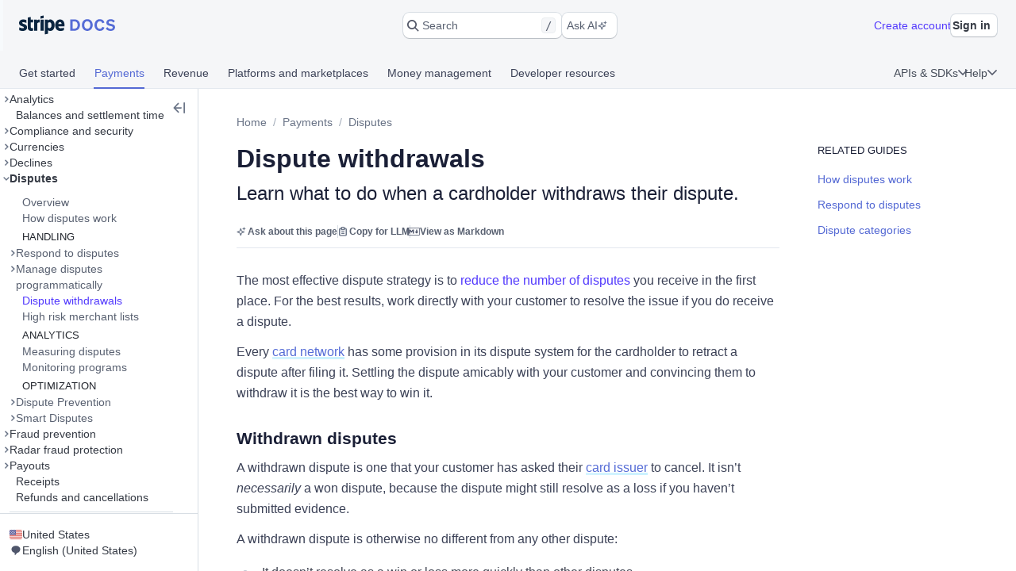

--- FILE ---
content_type: text/html; charset=utf-8
request_url: https://docs.stripe.com/disputes/withdrawing
body_size: 69758
content:
<!doctype html>
      <html  id="​" lang="en-US">
        <head>
          <meta charSet="utf-8" />
          
          <title data-rh="true">Dispute withdrawals | Stripe Documentation</title>
          <meta data-rh="true" property="og:type" content="website"/><meta data-rh="true" property="og:title" content="Dispute withdrawals"/><meta data-rh="true" property="og:description" content="Learn how to handle dispute withdrawals when cardholders withdraw their disputes and understand the impact on your account."/><meta data-rh="true" property="og:image" content="https://d37ugbyn3rpeym.cloudfront.net/docs/og-image/disputes.withdrawing.ogimage.png"/><meta data-rh="true" name="twitter:card" content="summary_large_image"/><meta data-rh="true" name="twitter:title" content="Dispute withdrawals"/><meta data-rh="true" name="twitter:description" content="Learn how to handle dispute withdrawals when cardholders withdraw their disputes and understand the impact on your account."/><meta data-rh="true" name="twitter:image" content="https://d37ugbyn3rpeym.cloudfront.net/docs/og-image/disputes.withdrawing.ogimage.png"/><meta data-rh="true" name="viewport" content="width=device-width, initial-scale=1"/><meta data-rh="true" name="description" content="Learn how to handle dispute withdrawals when cardholders withdraw their disputes and understand the impact on your account."/><meta data-rh="true" name="algolia:title" content="Dispute withdrawals"/><meta data-rh="true" name="algolia:subtitle" content="Learn what to do when a cardholder withdraws their dispute."/><meta data-rh="true" name="algolia:depth" content="2"/><meta data-rh="true" name="algolia:article-format" content="markdoc"/><meta data-rh="true" level="1" name="algolia:hierachy" content="Disputes"/><meta data-rh="true" level="2" name="algolia:hierachy" content="Dispute withdrawals"/>
          <link data-rh="true" rel="icon" href="https://b.stripecdn.com/docs-statics-srv/assets/c6c415b86b6afa05cc32bde7bca87dcc.png" type="text/png"/><link data-rh="true" rel="canonical" href="https://docs.stripe.com/disputes/withdrawing"/><link data-rh="true" rel="alternate" hrefLang="id-ID" href="https://docs.stripe.com/disputes/withdrawing?locale=id-ID"/><link data-rh="true" rel="alternate" hrefLang="de-DE" href="https://docs.stripe.com/disputes/withdrawing?locale=de-DE"/><link data-rh="true" rel="alternate" hrefLang="en-GB" href="https://docs.stripe.com/disputes/withdrawing?locale=en-GB"/><link data-rh="true" rel="alternate" hrefLang="en-US" href="https://docs.stripe.com/disputes/withdrawing"/><link data-rh="true" rel="alternate" hrefLang="es-419" href="https://docs.stripe.com/disputes/withdrawing?locale=es-419"/><link data-rh="true" rel="alternate" hrefLang="fr-FR" href="https://docs.stripe.com/disputes/withdrawing?locale=fr-FR"/><link data-rh="true" rel="alternate" hrefLang="pt-BR" href="https://docs.stripe.com/disputes/withdrawing?locale=pt-BR"/><link data-rh="true" rel="alternate" hrefLang="ja-JP" href="https://docs.stripe.com/disputes/withdrawing?locale=ja-JP"/><link data-rh="true" rel="alternate" hrefLang="zh-CN" href="https://docs.stripe.com/disputes/withdrawing?locale=zh-CN"/>
          
          <link rel="stylesheet" href=https://b.stripecdn.com/docs-statics-srv/assets/sail.205757ec34a2cc4626b9.css />
<link rel="stylesheet" href=https://b.stripecdn.com/docs-statics-srv/assets/docs.1b1d3799fafef2a29966.css />
          <style data-classes="sn-182o7r0/sn-182o7r0:sn-1q4qxi9/sn-1q4qxi9:♲10icz9/sn-182o7r0 sn-1q4qxi9:--s--flex-x/:sn-d7kp2a/sn-d7kp2a:sn-1fnc4mz/sn-1fnc4mz:sn-1c37ise/sn-1c37ise:sn-v3xs18/sn-v3xs18 sn-d7kp2a sn-1fnc4mz sn-1c37ise:♲pp3fxj/sn-d7kp2a sn-1fnc4mz sn-1c37ise sn-v3xs18:sn-1iugkao/sn-1iugkao:♲1njrxid/sn-1iugkao:sn-18m9hpv/sn-18m9hpv sn-d7kp2a sn-1fnc4mz sn-1c37ise:♲7m81gc/sn-d7kp2a sn-1fnc4mz sn-1c37ise sn-18m9hpv:sn-o2xpkb/sn-o2xpkb:♲10au7gr/sn-o2xpkb:--s--baseline-multiplier/" data-prefix="jybopzu-" nonce="jklEWf/8KZIbzTBnplKFgQ==" data-layer="" data-server="workspace">#​ .sn-1q4qxi9 { --jybopzu-hue-gray0: #ffffff; --jybopzu-hue-gray50: #f6f8fa; --jybopzu-hue-gray100: #ebeef1; --jybopzu-hue-gray150: #d5dbe1; --jybopzu-hue-gray200: #c0c8d2; --jybopzu-hue-gray300: #a3acba; --jybopzu-hue-gray400: #87909f; --jybopzu-hue-gray500: #687385; --jybopzu-hue-gray600: #545969; --jybopzu-hue-gray700: #414552; --jybopzu-hue-gray800: #30313d; --jybopzu-hue-gray900: #1a1b25; --jybopzu-hue-gray950: #10111a; --jybopzu-hue-blue50: #ddfffe; --jybopzu-hue-blue100: #cff5f6; --jybopzu-hue-blue150: #a2e5ef; --jybopzu-hue-blue200: #75d5e8; --jybopzu-hue-blue300: #06b9ef; --jybopzu-hue-blue400: #0096eb; --jybopzu-hue-blue500: #0570de; --jybopzu-hue-blue600: #0055bc; --jybopzu-hue-blue700: #04438c; --jybopzu-hue-blue800: #003262; --jybopzu-hue-blue900: #011c3a; --jybopzu-hue-green50: #ecfed7; --jybopzu-hue-green100: #d7f7c2; --jybopzu-hue-green150: #a6eb84; --jybopzu-hue-green200: #76df47; --jybopzu-hue-green300: #48c404; --jybopzu-hue-green400: #3fa40d; --jybopzu-hue-green500: #228403; --jybopzu-hue-green600: #006908; --jybopzu-hue-green700: #0b5019; --jybopzu-hue-green800: #043b15; --jybopzu-hue-green900: #02220d; --jybopzu-hue-orange50: #fef9da; --jybopzu-hue-orange100: #fcedb9; --jybopzu-hue-orange150: #fcd579; --jybopzu-hue-orange200: #fcbd3a; --jybopzu-hue-orange300: #ff8f0e; --jybopzu-hue-orange400: #ed6704; --jybopzu-hue-orange500: #c84801; --jybopzu-hue-orange600: #a82c00; --jybopzu-hue-orange700: #842106; --jybopzu-hue-orange800: #5f1a05; --jybopzu-hue-orange900: #331302; --jybopzu-hue-red50: #fff5fa; --jybopzu-hue-red100: #ffe7f2; --jybopzu-hue-red150: #ffccdf; --jybopzu-hue-red200: #ffb1cd; --jybopzu-hue-red300: #fe87a1; --jybopzu-hue-red400: #fc526a; --jybopzu-hue-red500: #df1b41; --jybopzu-hue-red600: #b3093c; --jybopzu-hue-red700: #890d37; --jybopzu-hue-red800: #68052b; --jybopzu-hue-red900: #3e021a; --jybopzu-hue-purple50: #f9f7ff; --jybopzu-hue-purple100: #f2ebff; --jybopzu-hue-purple150: #dfd3fc; --jybopzu-hue-purple200: #d1befe; --jybopzu-hue-purple300: #b49cfc; --jybopzu-hue-purple400: #8d7ffa; --jybopzu-hue-purple500: #625afa; --jybopzu-hue-purple600: #513dd9; --jybopzu-hue-purple700: #3f32a1; --jybopzu-hue-purple800: #302476; --jybopzu-hue-purple900: #14134e; --jybopzu-color-neutral0: var(--jybopzu-hue-gray0); --jybopzu-color-neutral50: var(--jybopzu-hue-gray50); --jybopzu-color-neutral100: var(--jybopzu-hue-gray100); --jybopzu-color-neutral150: var(--jybopzu-hue-gray150); --jybopzu-color-neutral200: var(--jybopzu-hue-gray200); --jybopzu-color-neutral300: var(--jybopzu-hue-gray300); --jybopzu-color-neutral400: var(--jybopzu-hue-gray400); --jybopzu-color-neutral500: var(--jybopzu-hue-gray500); --jybopzu-color-neutral600: var(--jybopzu-hue-gray600); --jybopzu-color-neutral700: var(--jybopzu-hue-gray700); --jybopzu-color-neutral800: var(--jybopzu-hue-gray800); --jybopzu-color-neutral900: var(--jybopzu-hue-gray900); --jybopzu-color-neutral950: var(--jybopzu-hue-gray950); --jybopzu-color-brand50: var(--jybopzu-hue-purple50); --jybopzu-color-brand100: var(--jybopzu-hue-purple100); --jybopzu-color-brand200: var(--jybopzu-hue-purple200); --jybopzu-color-brand300: var(--jybopzu-hue-purple300); --jybopzu-color-brand400: var(--jybopzu-hue-purple400); --jybopzu-color-brand500: var(--jybopzu-hue-purple500); --jybopzu-color-brand600: var(--jybopzu-hue-purple600); --jybopzu-color-brand700: var(--jybopzu-hue-purple700); --jybopzu-color-brand800: var(--jybopzu-hue-purple800); --jybopzu-color-brand900: var(--jybopzu-hue-purple900); --jybopzu-color-info50: var(--jybopzu-hue-blue50); --jybopzu-color-info100: var(--jybopzu-hue-blue100); --jybopzu-color-info150: var(--jybopzu-hue-blue150); --jybopzu-color-info200: var(--jybopzu-hue-blue200); --jybopzu-color-info300: var(--jybopzu-hue-blue300); --jybopzu-color-info400: var(--jybopzu-hue-blue400); --jybopzu-color-info500: var(--jybopzu-hue-blue500); --jybopzu-color-info600: var(--jybopzu-hue-blue600); --jybopzu-color-info700: var(--jybopzu-hue-blue700); --jybopzu-color-info800: var(--jybopzu-hue-blue800); --jybopzu-color-info900: var(--jybopzu-hue-blue900); --jybopzu-color-success50: var(--jybopzu-hue-green50); --jybopzu-color-success100: var(--jybopzu-hue-green100); --jybopzu-color-success150: var(--jybopzu-hue-green150); --jybopzu-color-success200: var(--jybopzu-hue-green200); --jybopzu-color-success300: var(--jybopzu-hue-green300); --jybopzu-color-success400: var(--jybopzu-hue-green400); --jybopzu-color-success500: var(--jybopzu-hue-green500); --jybopzu-color-success600: var(--jybopzu-hue-green600); --jybopzu-color-success700: var(--jybopzu-hue-green700); --jybopzu-color-success800: var(--jybopzu-hue-green800); --jybopzu-color-success900: var(--jybopzu-hue-green900); --jybopzu-color-attention50: var(--jybopzu-hue-orange50); --jybopzu-color-attention100: var(--jybopzu-hue-orange100); --jybopzu-color-attention150: var(--jybopzu-hue-orange150); --jybopzu-color-attention200: var(--jybopzu-hue-orange200); --jybopzu-color-attention300: var(--jybopzu-hue-orange300); --jybopzu-color-attention400: var(--jybopzu-hue-orange400); --jybopzu-color-attention500: var(--jybopzu-hue-orange500); --jybopzu-color-attention600: var(--jybopzu-hue-orange600); --jybopzu-color-attention700: var(--jybopzu-hue-orange700); --jybopzu-color-attention800: var(--jybopzu-hue-orange800); --jybopzu-color-attention900: var(--jybopzu-hue-orange900); --jybopzu-color-critical50: var(--jybopzu-hue-red50); --jybopzu-color-critical100: var(--jybopzu-hue-red100); --jybopzu-color-critical150: var(--jybopzu-hue-red150); --jybopzu-color-critical200: var(--jybopzu-hue-red200); --jybopzu-color-critical300: var(--jybopzu-hue-red300); --jybopzu-color-critical400: var(--jybopzu-hue-red400); --jybopzu-color-critical500: var(--jybopzu-hue-red500); --jybopzu-color-critical600: var(--jybopzu-hue-red600); --jybopzu-color-critical700: var(--jybopzu-hue-red700); --jybopzu-color-critical800: var(--jybopzu-hue-red800); --jybopzu-color-critical900: var(--jybopzu-hue-red900); --jybopzu-backgroundColor-surface: var(--jybopzu-color-neutral0); --jybopzu-backgroundColor-container: var(--jybopzu-color-neutral50); --jybopzu-borderColor-neutral: var(--jybopzu-color-neutral150); --jybopzu-borderColor-critical: var(--jybopzu-color-critical500); --jybopzu-iconColor-primary: var(--jybopzu-color-neutral600); --jybopzu-iconColor-secondary: var(--jybopzu-color-neutral400); --jybopzu-iconColor-disabled: var(--jybopzu-color-neutral200); --jybopzu-iconColor-brand: var(--jybopzu-color-brand400); --jybopzu-iconColor-info: var(--jybopzu-color-info400); --jybopzu-iconColor-success: var(--jybopzu-color-success400); --jybopzu-iconColor-attention: var(--jybopzu-color-attention400); --jybopzu-iconColor-critical: var(--jybopzu-color-critical400); --jybopzu-textColor-primary: var(--jybopzu-color-neutral700); --jybopzu-textColor-secondary: var(--jybopzu-color-neutral500); --jybopzu-textColor-disabled: var(--jybopzu-color-neutral300); --jybopzu-textColor-brand: var(--jybopzu-color-brand500); --jybopzu-textColor-info: var(--jybopzu-color-info500); --jybopzu-textColor-success: var(--jybopzu-color-success500); --jybopzu-textColor-attention: var(--jybopzu-color-attention500); --jybopzu-textColor-critical: var(--jybopzu-color-critical500); --jybopzu-overflow-hidden: hidden; --jybopzu-radius-none: none; --jybopzu-radius-xsmall: 4px; --jybopzu-radius-small: 4px; --jybopzu-radius-medium: 8px; --jybopzu-radius-large: 10px; --jybopzu-radius-rounded: 999em; --jybopzu-shadow-none: none; --jybopzu-shadow-top: rgb(0 0 0 / 12%) 0px 1px 1px 0px; --jybopzu-shadow-base: rgb(64 68 82 / 8%) 0px 2px 5px 0px, 0 0 0 0 transparent; --jybopzu-shadow-hover: rgb(64 68 82 / 8%) 0px 2px 5px 0px, rgb(64 68 82 / 8%) 0px 3px 9px 0px; --jybopzu-shadow-focus: 0 0 0 4px rgb(1 150 237 / 36%); --jybopzu-size-0: 0px; --jybopzu-size-1: var(--jybopzu-space-1); --jybopzu-size-25: var(--jybopzu-space-25); --jybopzu-size-50: var(--jybopzu-space-50); --jybopzu-size-75: var(--jybopzu-space-75); --jybopzu-size-100: var(--jybopzu-space-100); --jybopzu-size-150: var(--jybopzu-space-150); --jybopzu-size-200: var(--jybopzu-space-200); --jybopzu-size-250: var(--jybopzu-space-250); --jybopzu-size-300: var(--jybopzu-space-300); --jybopzu-size-350: var(--jybopzu-space-350); --jybopzu-size-400: var(--jybopzu-space-400); --jybopzu-size-500: var(--jybopzu-space-500); --jybopzu-size-600: var(--jybopzu-space-600); --jybopzu-size-fill: 100%; --jybopzu-size-min: min-content; --jybopzu-size-max: max-content; --jybopzu-size-fit: fit-content; --jybopzu-size-1\/2: 50%; --jybopzu-size-1\/3: 33.3333%; --jybopzu-size-2\/3: 66.6667%; --jybopzu-size-1\/4: 25%; --jybopzu-size-2\/4: 50%; --jybopzu-size-3\/4: 75%; --jybopzu-size-1\/5: 20%; --jybopzu-size-2\/5: 40%; --jybopzu-size-3\/5: 60%; --jybopzu-size-4\/5: 80%; --jybopzu-size-1\/6: 16.6667%; --jybopzu-size-2\/6: 33.3333%; --jybopzu-size-3\/6: 50%; --jybopzu-size-4\/6: 66.6667%; --jybopzu-size-5\/6: 83.3333%; --jybopzu-size-1\/12: 8.3333%; --jybopzu-size-2\/12: 16.6667%; --jybopzu-size-3\/12: 25%; --jybopzu-size-4\/12: 33.3333%; --jybopzu-size-5\/12: 41.6667%; --jybopzu-size-6\/12: 50%; --jybopzu-size-7\/12: 58.3333%; --jybopzu-size-8\/12: 66.6667%; --jybopzu-size-9\/12: 75%; --jybopzu-size-10\/12: 83.3333%; --jybopzu-size-11\/12: 91.6667%; --jybopzu-space-0: 0px; --jybopzu-space-1: 1px; --jybopzu-space-25: 2px; --jybopzu-space-50: 4px; --jybopzu-space-75: 6px; --jybopzu-space-100: 8px; --jybopzu-space-150: 12px; --jybopzu-space-200: 16px; --jybopzu-space-250: 20px; --jybopzu-space-300: 24px; --jybopzu-space-350: 28px; --jybopzu-space-400: 32px; --jybopzu-space-500: 40px; --jybopzu-space-600: 48px; --jybopzu-space-xxsmall: var(--jybopzu-space-25); --jybopzu-space-xsmall: var(--jybopzu-space-50); --jybopzu-space-small: var(--jybopzu-space-100); --jybopzu-space-medium: var(--jybopzu-space-200); --jybopzu-space-large: var(--jybopzu-space-300); --jybopzu-space-xlarge: var(--jybopzu-space-400); --jybopzu-space-xxlarge: var(--jybopzu-space-600); --jybopzu-typeface-ui: -apple-system, BlinkMacSystemFont, 'Segoe UI', Roboto, Helvetica, Arial, sans-serif, 'Apple Color Emoji', 'Segoe UI Emoji', 'Segoe UI Symbol'; --jybopzu-typeface-monospace: 'Source Code Pro', Menlo, Monaco, monospace; --jybopzu-weight-regular: 400; --jybopzu-weight-semibold: 600; --jybopzu-weight-bold: 700; --jybopzu-zIndex-overlay: 299; --jybopzu-zIndex-partial: 400; }</style><style nonce="jklEWf/8KZIbzTBnplKFgQ==" data-layer="reset" data-server="workspace">#​#​ .rs-3::before {
content: var(--s--baseline-alignment-content);user-select: none;align-self: baseline;margin-right: calc(-1 * var(--s--column-gap));
}
#​#​ .rs-8[aria-invalid="true"] {
box-shadow: var(--s--top-shadow), var(--s--keyline) 0 0 0 var(--s--keyline-width), var(--s--focus-ring), var(--s--box-shadow);
}
#​#​ .sail-table-row:not(:hover) .row-actions-trigger {
box-shadow: var(--s--top-shadow), var(--s--keyline) 0 0 0 var(--s--keyline-width), var(--s--focus-ring), var(--s--box-shadow);
}
#​#​ .rs-4 {
display: var(--s--display-block);
}
#​#​ .rs-2 {
box-shadow: var(--s--top-shadow), var(--s--keyline) 0 0 0 var(--s--keyline-width), var(--s--focus-ring), var(--s--box-shadow);
}
#​#​ .rs-6:active:not([aria-disabled="true"]) {
box-shadow: var(--s--top-shadow), var(--s--keyline) 0 0 0 var(--s--keyline-width), var(--s--focus-ring), var(--s--box-shadow);
}
#​#​ .sail-table-row:hover .row-actions-trigger {
box-shadow: var(--s--top-shadow), var(--s--keyline) 0 0 0 var(--s--keyline-width), var(--s--focus-ring), var(--s--box-shadow);
}
#​#​ .rs-5:hover:not(:active):not([aria-disabled="true"]) {
box-shadow: var(--s--top-shadow), var(--s--keyline) 0 0 0 var(--s--keyline-width), var(--s--focus-ring), var(--s--box-shadow);
}
#​#​ .rs-7:focus {
box-shadow: var(--s--top-shadow), var(--s--keyline) 0 0 0 var(--s--keyline-width), var(--s--focus-ring), var(--s--box-shadow);
}
#​#​ .sn-d7kp2a { --distribute-x: initial; --distribute-y: initial; --align-x: initial; --align-y: initial; }
#​#​ .sn-d7kp2a > * { --align-self-x: initial; --align-self-y: initial; --flex-x: 1 1 auto; --flex-y: 1 1 auto; }
#​#​ .sn-1fnc4mz { --row-gap: normal; --column-gap: normal; gap: var(--row-gap) var(--column-gap); }
#​#​ .sn-1c37ise { --padding-top: 0; --padding-right: 0; --padding-bottom: 0; --padding-left: 0; padding: var(--padding-top) var(--padding-right) var(--padding-bottom) var(--padding-left); }
.__sn-sheet-order { --order: '_1rkm1cp,_88mn99,_5olop,_16pds2j,_1wna6e6,_kskd3k,_5vzub4,_lzay40,_1d9aqya'; }</style><style nonce="jklEWf/8KZIbzTBnplKFgQ==" data-layer="headless" data-server="workspace"></style><style nonce="jklEWf/8KZIbzTBnplKFgQ==" data-layer="theme" data-server="workspace"></style><style nonce="jklEWf/8KZIbzTBnplKFgQ==" data-layer="theme.classic" data-server="workspace">#​#​#​#​#​ .sn-182o7r0 { font-family: var(--jybopzu-typeface-ui); color: var(--jybopzu-textColor-primary); fill: var(--jybopzu-iconColor-primary); -webkit-font-smoothing: antialiased; }</style><style nonce="jklEWf/8KZIbzTBnplKFgQ==" data-layer="app" data-server="workspace"></style><style nonce="jklEWf/8KZIbzTBnplKFgQ==" data-layer="global" data-server="workspace">#​#​#​#​#​#​#​ .tooltip-trigger-isolate {
isolation: isolate;
}
#​#​#​#​#​#​#​:root, :host #​#​#​#​#​#​#​, #​#​#​#​#​#​#​ .sn-token-provider {
--s-806179: var(--s-1ipujfj);--qyckuc: 200ms;--s-1xyzpq3: 0ms;--ch7862: 50ms;--s-5jzhfa: 100ms;--s-12b75vv: 150ms;--rsnfo1: 300ms;--s-12ljnrj: 400ms;--s-10dnt5v: cubic-bezier(0, .09, .4, 1);--s-12oyqav: ease-in-out;--im41o8: ease-out;--s-1fdsmh8: ease-in;--s-1pzb1xw: 120;--s-6429u6: 14;--dutg7l: 300;--rjlba6: 20;--s-117eyx7: 400;--slm412: 10;--s-1pt58bw: 30ms;--pu6lsa: 50ms;--s-1ca225m: 80ms;--h9q5hc: 0.95;--s-1308p7c: 0.99;--s-1paplcg: 0.98;--s-19omtc6: 1.02;--eef79q: #ffffff;--s-8qwlk1: #f5f6f8;--o3gs5n: #ebeef1;--hyhghw: #d8dee4;--s-1b58r1w: #b6c0cd;--ovqch4: #99a5b8;--ggantb: #818da0;--s-1a8u6zz: #6c7688;--k08wfi: #596171;--s-169hr3v: #474e5a;--ymu9b7: #353a44;--ny99wq: #21252c;--s-1nmzh8w: #ffffff;--s-421sqo: #e2fbfe;--s-4qj11w: #cbf5fd;--s-1u1nr1c: #a7e7fc;--dj5edy: #6dc9fc;--s-3blua0: #3babfd;--s-172n6d2: #088ef9;--s-1l3w4rb: #0072e9;--s-1yzoj9a: #045ad0;--kvmyi1: #0b46ad;--s-1ah8y8v: #0d3485;--s-1v7mjmv: #0a2156;--s-1cbef47: #ffffff;--ncitdb: #eafcdd;--khndpt: #d1fab3;--fcix74: #a8f170;--s-1jt7b3q: #7cd548;--rz6g85: #58ba27;--s-10in11e: #3da00b;--jet5ih: #2b8700;--s-11ws3zn: #217005;--mkuc60: #1c5a0d;--s-5vneq4: #184310;--s-1ybzlmc: #112a0d;--s-1idvp5s: #ffffff;--s-1ronw4t: #fdf8c9;--een7nd: #fceeb5;--s-1j3zdk7: #fbd992;--bpq42r: #fcaf4f;--d5srfd: #f7870f;--s-7gt7xl: #e46602;--s-1bt4nax: #cc4b00;--s-1m90cr3: #b13600;--s-105rx08: #922700;--s-3csqoi: #701b01;--s-1x99otv: #4a0f02;--s-18rmc6q: #ffffff;--m4edry: #fef4f6;--pfpugw: #fde9ee;--s-1at7tzv: #fbd3dc;--s-8ik67: #faa9b8;--s-1brqpgc: #fa7e91;--s-1k4y65: #fa4a67;--s-1t7w85x: #e61947;--j769ku: #c0123c;--s-105k9ow: #9b0c36;--s-1bradsh: #76072f;--s-17cbcf1: #4e0322;--s-1m3ejd7: #ffffff;--wclsxb: #f7f5fd;--s-1nuetr3: #efecfc;--s-1rgwov0: #e0d9fb;--d427sf: #c3b6fb;--s-1gm5hwl: #a497fc;--d7ng6f: #857afe;--s-1wqs2n2: #675dff;--s-1rqwfiu: #533afd;--cb9l9o: #4e11e2;--b00e2n: #44139f;--yvasq2: #2f0e63;--s-35hf94: hsla(0, 0%, 100%, 0.2);--s-13ypoy8: var(--eef79q);--s-114rdv4: var(--s-8qwlk1);--s-1bcqfda: var(--o3gs5n);--s-1kkti1r: var(--hyhghw);--s-16pqfer: var(--s-1b58r1w);--s-1kmer3i: var(--ovqch4);--s-13py8ob: var(--ggantb);--s-1wdog5l: var(--s-1a8u6zz);--jkp57b: var(--k08wfi);--s-1xkgkxo: var(--s-169hr3v);--s-1egalvn: var(--ymu9b7);--v2y5bm: var(--ny99wq);--s-1ona342: var(--s-1m3ejd7);--s-1xikbvo: var(--wclsxb);--ek860z: var(--s-1nuetr3);--s-3qadn4: var(--s-1rgwov0);--nl7ypg: var(--d427sf);--hm37ax: var(--s-1gm5hwl);--s-142x5wh: var(--d7ng6f);--s-1nbkq3e: var(--s-1wqs2n2);--s-1b0l18k: var(--s-1rqwfiu);--s-1y0ta6r: var(--cb9l9o);--pxx34h: var(--b00e2n);--xp2k2: var(--yvasq2);--s-13od8gw: var(--s-1idvp5s);--fox699: var(--s-1ronw4t);--p5cdic: var(--een7nd);--s-1jh7fp5: var(--s-1j3zdk7);--lsye2d: var(--bpq42r);--t3987n: var(--d5srfd);--s-1vcezov: var(--s-7gt7xl);--s-1qk1a9q: var(--s-1bt4nax);--s-1ipujfj: var(--s-1m90cr3);--s-1vhr1m: var(--s-105rx08);--s-1oqa1l5: var(--s-3csqoi);--kubwak: var(--s-1x99otv);--whf9po: var(--s-18rmc6q);--gqp7g1: var(--m4edry);--s-1j0j6fb: var(--pfpugw);--o1xbta: var(--s-1at7tzv);--vyde9h: var(--s-8ik67);--s-875rxv: var(--s-1brqpgc);--s-1xn82ef: var(--s-1k4y65);--xi7x09: var(--s-1t7w85x);--uk4ts2: var(--j769ku);--s-9ukgu0: var(--s-105k9ow);--s-15yycft: var(--s-1bradsh);--s-1v6ybst: var(--s-17cbcf1);--s-1f39zfp: var(--s-1nmzh8w);--s-1bf76tl: var(--s-421sqo);--s-1sypgcr: var(--s-4qj11w);--u7pgeo: var(--s-1u1nr1c);--qev2nh: var(--dj5edy);--rqlrpr: var(--s-3blua0);--s-8vaodq: var(--s-172n6d2);--s-1m519r1: var(--s-1l3w4rb);--r3g89x: var(--s-1yzoj9a);--n0umvo: var(--kvmyi1);--c0109p: var(--s-1ah8y8v);--s-26e45o: var(--s-1v7mjmv);--s-1a4o86t: var(--s-1cbef47);--nxbwn6: var(--ncitdb);--s-18tv9xz: var(--khndpt);--s-660zz9: var(--fcix74);--s-5y9ijm: var(--s-1jt7b3q);--s-1gwptpc: var(--rz6g85);--t5jail: var(--s-10in11e);--qcdf10: var(--jet5ih);--s-1o92vf6: var(--s-11ws3zn);--s-1spzwnv: var(--mkuc60);--s-35q6a2: var(--s-5vneq4);--axxngb: var(--s-1ybzlmc);--s-1hj7tfd: var(--s-18rmc6q);--s-1xf1h3f: var(--m4edry);--aqxmtx: var(--pfpugw);--s-1um7fco: var(--s-1at7tzv);--d2i300: var(--s-8ik67);--cae9kd: var(--s-1brqpgc);--s-1a4c91b: var(--s-1k4y65);--s-1jvllvw: var(--s-1t7w85x);--x379qy: var(--j769ku);--s-1owp6iv: var(--s-105k9ow);--m26qys: var(--s-1bradsh);--s-3rumb4: var(--s-17cbcf1);--s-5tm7hx: var(--s-1cbef47);--h22sh6: var(--ncitdb);--s-11rdejd: var(--khndpt);--s-1g2t37u: var(--fcix74);--wesn6: var(--s-1jt7b3q);--s-1hhq31p: var(--rz6g85);--yji28s: var(--s-10in11e);--s-169ogke: var(--jet5ih);--hr7syg: var(--s-11ws3zn);--s-14wylcr: var(--mkuc60);--s-289q66: var(--s-5vneq4);--v27jy: var(--s-1ybzlmc);--s-1hldvhn: #9966FF;--s-1xwen3a: #0055BC;--hxpspa: #00A1C2;--s-5ghlc9: #ED6804;--nap71a: #B3063D;--s-1sz15nh: var(--mkuc60);--mygevb: var(--s-1k4y65);--nrw914: var(--s-105rx08);--bu79cc: var(--s-10in11e);--s-1rfvf0n: var(--s-114rdv4);--s-9fypy8: var(--s-13ypoy8);--s-8muhy8: var(--s-35hf94);--s-153sf3j: rgba(182, 192, 205, 0.7);--s-1mkjmgu: var(--s-1nbkq3e);--s-9u3gcm: var(--s-1nbkq3e);--s-1pk4mhu: var(--s-1b0l18k);--s-1wze59r: var(--s-1nbkq3e);--s-1gzyq0k: var(--s-1nbkq3e);--s-1eg71kz: var(--s-9fypy8);--uftl0g: var(--s-9fypy8);--s-1wj6iyq: var(--s-114rdv4);--s-1jrjwpv: var(--s-9fypy8);--b5b0q1: var(--s-9fypy8);--jix8n1: var(--xi7x09);--s-1isx4n7: var(--xi7x09);--s-1owgngi: var(--uk4ts2);--s-1tqa4ka: var(--xi7x09);--s-1dl2eq8: var(--xi7x09);--s-14a2tiz: var(--s-13ypoy8);--s-1b3o71a: var(--s-1nbkq3e);--qkwke3: var(--s-1nbkq3e);--s-1afrigr: var(--s-1b0l18k);--s-1orf6yv: var(--s-1nbkq3e);--s-18eec8a: var(--s-1kkti1r);--rfaik3: var(--s-13ypoy8);--s-1xn7irg: var(--s-1bcqfda);--s-1x4qw9u: var(--s-13ypoy8);--s-4m5wr6: var(--s-1bcqfda);--s-1mbtsu2: var(--s-13ypoy8);--s-1im6yhz: var(--s-13ypoy8);--syi4h: var(--s-13ypoy8);--a37hit: var(--s-13ypoy8);--s-2av06t: var(--s-114rdv4);--s-1pjx0uz: var(--s-1bcqfda);--s-175jw0u: var(--s-114rdv4);--pz1vgx: var(--s-1wdog5l);--s-6j56kn: var(--s-1egalvn);--jg0c26: var(--s-1sypgcr);--s-1g3vynh: var(--s-1bf76tl);--lg8mcu: var(--s-1m519r1);--s-12izfvv: var(--s-18tv9xz);--s-1t53zya: var(--nxbwn6);--zuu90a: var(--qcdf10);--s-414lsb: var(--p5cdic);--ulpd63: var(--fox699);--s-15wlbw2: var(--s-1qk1a9q);--s-1dn6rk: var(--s-1j0j6fb);--s-1k641wx: var(--gqp7g1);--aw0phz: var(--xi7x09);--s-15xulsv: var(--s-1kkti1r);--w22o9l: var(--s-1nbkq3e);--s-8c655s: var(--s-1y0ta6r);--s-1ok36r9: var(--s-1y0ta6r);--s-158s5xz: var(--s-1nbkq3e);--xw6qjn: var(--s-1nbkq3e);--s-4lkz9i: var(--s-15xulsv);--s-1amkzr1: var(--s-1kmer3i);--s-17kovyh: var(--s-15xulsv);--s-125pidq: var(--s-15xulsv);--s-8to5ry: var(--s-15xulsv);--s-17n5yam: var(--xi7x09);--eyrjow: var(--s-9ukgu0);--s-1u2do9: var(--s-9ukgu0);--qzxx9l: var(--xi7x09);--s-1draesn: var(--xi7x09);--s-17tmi4r: var(--s-1kkti1r);--b7ifjk: var(--xi7x09);--s-6o7nrw: var(--uk4ts2);--s-73zwar: var(--xi7x09);--d3be3c: var(--xi7x09);--npx6zl: var(--xi7x09);--wt6h1z: var(--s-1nbkq3e);--s-19hm5u2: var(--s-1b0l18k);--s-1ki2h5s: var(--s-1b0l18k);--s-1upode3: var(--s-1nbkq3e);--e619vt: var(--s-1kkti1r);--h29g9m: var(--s-1kmer3i);--o26ijo: var(--s-1kkti1r);--s-1fqa73g: var(--s-1kkti1r);--s-1t2fj50: var(--s-1kkti1r);--s-1p5fyku: var(--s-1kkti1r);--s-7st1q: var(--s-1kkti1r);--s-177yrws: var(--s-1wdog5l);--s-1x5q6fw: var(--s-1egalvn);--s-1cn97xm: var(--u7pgeo);--s-9nkfwt: var(--u7pgeo);--s-7pqyn6: var(--s-1m519r1);--s-9bkbz: var(--s-660zz9);--s-1qd49a9: var(--s-660zz9);--s-17mlsdr: var(--qcdf10);--s-1ow1a4n: var(--s-1jh7fp5);--s-1mnr65s: var(--s-1jh7fp5);--s-1yfj4t4: var(--s-1qk1a9q);--fg7f6q: var(--o1xbta);--d8waz0: var(--o1xbta);--s-8cc9re: var(--xi7x09);--s-13hmetb: var(--s-1egalvn);--oiv4a4: var(--s-1b0l18k);--s-6obdb0: var(--s-1y0ta6r);--s-17yrw5r: var(--pxx34h);--s-1o9jit1: var(--s-1b0l18k);--s-17snam4: var(--s-13py8ob);--s-1xyyyk2: var(--s-1egalvn);--s-1ui80l2: var(--v2y5bm);--jus5c7: var(--v2y5bm);--s-184ljp4: var(--s-1egalvn);--eb4u9z: var(--jkp57b);--o8bs57: var(--uk4ts2);--s-10w80od: var(--s-9ukgu0);--s-1c9sq9t: var(--s-15yycft);--ruipx: var(--uk4ts2);--s-1wer54: var(--s-13py8ob);--uvjldp: var(--s-13ypoy8);--rygqjm: var(--s-13ypoy8);--s-3zsim4: var(--s-3qadn4);--nqzz7a: var(--s-13ypoy8);--fmcfok: var(--s-13ypoy8);--s-13dhk1f: var(--s-1egalvn);--s-97x5jr: var(--s-1egalvn);--s-148oer1: var(--s-1xkgkxo);--qzwqpe: var(--s-1egalvn);--s-9i3k0u: var(--s-1egalvn);--s-87wktm: var(--s-13ypoy8);--s-13hlbvk: var(--s-13ypoy8);--s-114300b: var(--o1xbta);--l5jmjk: var(--s-13ypoy8);--oalgln: var(--s-13ypoy8);--wukrzp: var(--s-1egalvn);--fa9lug: var(--s-1wdog5l);--s-1oi81m8: var(--s-1egalvn);--x0orno: var(--s-1egalvn);--s-1pxcz58: var(--s-1egalvn);--p0bjsc: var(--s-13py8ob);--u320f7: var(--r3g89x);--s-1iv5nq8: var(--r3g89x);--uj52u9: var(--n0umvo);--s-6v1wws: var(--s-1o92vf6);--s-1tqfmwd: var(--s-1o92vf6);--g8y80y: var(--s-1spzwnv);--uflrw: var(--s-1ipujfj);--jg0bei: var(--s-1ipujfj);--s-1kdpopy: var(--s-1vhr1m);--ibollp: var(--uk4ts2);--evfcf2: var(--uk4ts2);--qj0juw: var(--s-9ukgu0);--s-1u9outy: var(--jkp57b);--s-18brxby: var(--jkp57b);--s-5wyt2d: var(--s-13ypoy8);--s-15m6t6b: var(--s-13ypoy8);--nph474: var(--r3g89x);--s-9j04rl: var(--r3g89x);--s-18eqkid: var(--s-13ypoy8);--k9sgh3: var(--s-1o92vf6);--s-679qlr: var(--s-1o92vf6);--s-1gxwr4: var(--s-13ypoy8);--i7djdz: var(--s-1ipujfj);--s-1yqvg4v: var(--s-13ypoy8);--s-1uywv9f: var(--uk4ts2);--xfgvhn: var(--uk4ts2);--s-1l3ikln: var(--s-13ypoy8);--s-1hknj82: var(--jkp57b);--xd9t29: var(--v2y5bm);--s-1qz4hey: var(--s-1xkgkxo);--s-13mj3ey: var(--s-1nbkq3e);--yfq5jb: var(--s-1b0l18k);--s-1d5tn5g: var(--s-1y0ta6r);--s-1ts3wnp: var(--s-1nbkq3e);--mtnc2e: var(--s-1kmer3i);--s-1ggs8se: var(--s-1xkgkxo);--s-1983a3r: var(--s-1egalvn);--s-1rbj8zq: var(--v2y5bm);--s-12x7xov: var(--s-1xkgkxo);--q5xz4t: var(--s-1wdog5l);--s-2ojt3v: var(--xi7x09);--s-1c4musi: var(--uk4ts2);--rwzmwu: var(--s-9ukgu0);--s-1k156kb: var(--xi7x09);--s-1njcrbd: var(--s-1kmer3i);--s-1auir75: var(--s-13ypoy8);--tipuka: var(--s-13ypoy8);--s-1myp5o1: var(--s-3qadn4);--s-5didwj: var(--s-13ypoy8);--s-1wf2wvi: var(--s-13ypoy8);--s-15w0yfc: var(--s-1qz4hey);--fc8g0t: var(--s-1qz4hey);--s-17uj1m3: var(--jkp57b);--g8dxu4: var(--s-1qz4hey);--s-2e4gj5: var(--s-1qz4hey);--s-1xsl5v6: var(--s-13ypoy8);--s-1vjzvov: var(--s-13ypoy8);--s-1n46b59: var(--o1xbta);--u90thq: var(--s-13ypoy8);--s-19o7zaa: var(--s-13ypoy8);--s-10q3p1o: var(--s-1xkgkxo);--s-8jpmhq: var(--s-1xkgkxo);--s-1nuytc0: var(--s-1xkgkxo);--s-1vua7kb: var(--s-1xkgkxo);--brnaxe: var(--s-1kmer3i);--s-1ufxgw0: var(--s-13ypoy8);--qth5g3: var(--s-13ypoy8);--s-1hd7tld: var(--s-13ypoy8);--s-40ljxg: var(--s-13ypoy8);--s-1aln5xz: var(--s-114rdv4);--s-49rsbu: var(--s-1m519r1);--xsdaas: var(--s-1m519r1);--mglbt2: var(--r3g89x);--rtvqux: var(--qcdf10);--ko7qd: var(--qcdf10);--s-50f0qm: var(--s-1o92vf6);--eu61bi: var(--s-1qk1a9q);--y7jsf0: var(--s-1qk1a9q);--s-1ac7lwk: var(--s-1ipujfj);--s-9k5091: var(--xi7x09);--ruhzmh: var(--xi7x09);--s-2xp72p: var(--uk4ts2);--s-17iqe5q: var(--s-1wdog5l);--s-1253b2y: var(--s-1wdog5l);--s-1piwg9i: var(--s-13ypoy8);--s-7oniqh: var(--s-13ypoy8);--s-6ucdv7: var(--s-1m519r1);--s-1jcoye7: var(--s-1m519r1);--hnqjk9: var(--s-13ypoy8);--pgimab: var(--qcdf10);--xntlbj: var(--qcdf10);--s-14mlsvd: var(--s-13ypoy8);--s-1exie7f: var(--s-1qk1a9q);--yqmt02: var(--s-1qk1a9q);--s-17qjsgp: var(--s-13ypoy8);--e6rr02: var(--xi7x09);--qwe25a: var(--xi7x09);--s-1cx6227: var(--s-13ypoy8);--s-1o2c3h9: var(--s-1wdog5l);--s-6gs83q: var(--s-1egalvn);--ahgtyg: -apple-system, BlinkMacSystemFont, 'Segoe UI', Roboto, Helvetica, Arial, sans-serif, 'Apple Color Emoji', 'Segoe UI Emoji', 'Segoe UI Symbol';--dilwm: 2048;--s-6omq4: 1980;--nsaztv: 1443;--s-1ixv1ks: 1078;--s-1biv3ye: -432;--s-1te2tup: 0;--cdmbir: 300;--s-1mnxhel: 400;--s-1nt3wam: 600;--s-1ocxf4e: 700;--s-1vpgvqc: 'Source Code Pro', Menlo, Monaco, monospace;--s-1y398ge: 2048;--j5b9ko: 1556;--s-17c3qcu: 1493;--s-6zqpne: 1120;--s-1jib5q0: -492;--s-75pjiv: 410;--s-780oqg: var(--ahgtyg);--s-1c2w534: var(--dilwm);--s-4imvpn: var(--s-6omq4);--s-1ph4673: var(--nsaztv);--s-14qchrt: var(--s-1ixv1ks);--s-174cqiz: var(--s-1biv3ye);--s-1rnjjay: var(--s-1te2tup);--bwm4no: var(--s-1mnxhel);--s-1bfvuc2: var(--s-1i82044);--s-1vo01ya: var(--s-1db3chc);--s-1nrhtfr: var(--tk0isw);--s-1xlut57: var(--s-1lhqll2);--s-10rtirn: var(--s-11v0pqn);--s-1gj0nto: var(--s-6cbmuf);--z8c3ww: var(--yplwvi);--s-1itdcoa: var(--s-1m30mdf);--s-1e47fbj: var(--cd4zwn);--s-1i82044: var(--s-780oqg);--s-1db3chc: var(--s-1c2w534);--tk0isw: var(--s-4imvpn);--s-1lhqll2: var(--s-1ph4673);--s-11v0pqn: var(--s-14qchrt);--s-6cbmuf: var(--s-174cqiz);--yplwvi: var(--s-1rnjjay);--s-1m30mdf: 56px;--cd4zwn: 64px;--s-1fgn2x1: var(--s-1ocxf4e);--g8k6lo: var(--s-1mnxhel);--simh7g: var(--wsbs66);--s-11tag5s: var(--s-1cfwdq);--egn7v3: var(--s-18ll6fg);--s-1rfbcod: var(--s-13spi5k);--s-1luqrck: var(--s-15fn66i);--s-27iqeg: var(--d5drjy);--s-18wcjw: var(--s-1rsg6td);--s-1u9zl82: var(--n6jam8);--miv9l: var(--lq97ov);--wsbs66: var(--s-780oqg);--s-1cfwdq: var(--s-1c2w534);--s-18ll6fg: var(--s-4imvpn);--s-13spi5k: var(--s-1ph4673);--s-15fn66i: var(--s-14qchrt);--d5drjy: var(--s-174cqiz);--s-1rsg6td: var(--s-1rnjjay);--n6jam8: 48px;--lq97ov: 56px;--s-1ucmgz7: var(--s-1ocxf4e);--s-17ghi8h: var(--s-1mnxhel);--hbk0oo: var(--s-1wwy80b);--s-2dbb2a: var(--s-160c6gg);--yxaojm: var(--s-1npqh71);--nm1xrx: var(--s-68sjx3);--s-1ivbjtl: var(--wejrbv);--s-8vhotc: var(--si2vzf);--pakukh: var(--s-7035h);--icmlh7: var(--ad7wce);--s-8mv65e: var(--s-12zbgfl);--s-1wwy80b: var(--s-780oqg);--s-160c6gg: var(--s-1c2w534);--s-1npqh71: var(--s-4imvpn);--s-68sjx3: var(--s-1ph4673);--wejrbv: var(--s-14qchrt);--si2vzf: var(--s-174cqiz);--s-7035h: var(--s-1rnjjay);--ad7wce: 40px;--s-12zbgfl: 48px;--s-1xgajx6: var(--s-1ocxf4e);--s-1mb7r8p: var(--s-1mnxhel);--s-1jtr8l0: var(--dx0zsf);--bzblmh: var(--s-1s7fwor);--s-13z63vp: var(--s-1z08gqp);--s-1noeuap: var(--fdri1y);--s-1iotv3v: var(--s-1ktva78);--s-18s8xzd: var(--jrvk1a);--s-1xijmep: var(--s-62671d);--s-1nph8pw: var(--s-1eryk2b);--s-5jpu2o: var(--s-1rvvcgm);--dx0zsf: var(--s-780oqg);--s-1s7fwor: var(--s-1c2w534);--s-1z08gqp: var(--s-4imvpn);--fdri1y: var(--s-1ph4673);--s-1ktva78: var(--s-14qchrt);--jrvk1a: var(--s-174cqiz);--s-62671d: var(--s-1rnjjay);--s-1eryk2b: 32px;--s-1rvvcgm: 40px;--nusmm3: var(--s-1ocxf4e);--xcedj6: var(--ahgtyg);--s-14xlm6o: var(--dilwm);--msg65c: var(--s-6omq4);--s-1ywnfza: var(--nsaztv);--zjva6a: var(--s-1ixv1ks);--s-15n3uo5: var(--s-1biv3ye);--i6u0ap: var(--s-1te2tup);--xb6tkh: var(--s-1mnxhel);--s-1xmxn4q: var(--s-71ssjp);--s-1xgixpx: var(--db0w5x);--s-1k35674: var(--jed2z7);--s-12k91a7: var(--tv79ff);--s-1s0wyj4: var(--s-1x8so7v);--ig6ly8: var(--s-1j7acn3);--s-8l4ca5: var(--s-38ks7n);--s-1svi9x0: var(--x65r8g);--d7hr4e: var(--s-14j81vx);--s-1ylzxkj: var(--oq2dkr);--s-71ssjp: var(--xcedj6);--db0w5x: var(--s-14xlm6o);--jed2z7: var(--msg65c);--tv79ff: var(--s-1ywnfza);--s-1x8so7v: var(--zjva6a);--s-1j7acn3: var(--s-15n3uo5);--s-38ks7n: var(--i6u0ap);--x65r8g: 28px;--s-14j81vx: 36px;--s-1n4fl4h: var(--s-1ocxf4e);--oq2dkr: none;--f4w18u: var(--s-1mnxhel);--s-1rpa4qr: var(--jdmia2);--v1v838: var(--ts1hpc);--vn27bl: var(--s-187zl0b);--s-1vnqflb: var(--s-12s5kmm);--s-1n4dokk: var(--s-4fox1q);--wb62lm: var(--j3z1dw);--s-1f8ywlh: var(--s-1jvq51g);--s-1uud5hl: var(--s-1joebgy);--s-1qj9g61: var(--s-19hh4gw);--s-1bvu74j: var(--hdrt9t);--jdmia2: var(--xcedj6);--ts1hpc: var(--s-14xlm6o);--s-187zl0b: var(--msg65c);--s-12s5kmm: var(--s-1ywnfza);--s-4fox1q: var(--zjva6a);--j3z1dw: var(--s-15n3uo5);--s-1jvq51g: var(--i6u0ap);--s-1joebgy: 24px;--s-19hh4gw: 32px;--g65i9c: var(--s-1ocxf4e);--hdrt9t: none;--wpt2ge: var(--s-1mnxhel);--w4jvxk: var(--s-1bq9l67);--s-1mflgki: var(--s-1xsxprz);--s-1517qlh: var(--qfwzw4);--sdtaur: var(--o2sqss);--s-6qvd4o: var(--xxsoub);--y4gv3: var(--s-1hw9qk9);--s-193lww5: var(--s-9rewa3);--yem2xc: var(--s-1k0d4db);--s-1uz67ki: var(--syp0fc);--b4hhf7: var(--s-18pg62i);--s-1bq9l67: var(--xcedj6);--s-1xsxprz: var(--s-14xlm6o);--qfwzw4: var(--msg65c);--o2sqss: var(--s-1ywnfza);--xxsoub: var(--zjva6a);--s-1hw9qk9: var(--s-15n3uo5);--s-9rewa3: var(--i6u0ap);--s-1k0d4db: 20px;--syp0fc: 28px;--s-1vfd5li: var(--s-1ocxf4e);--s-18pg62i: none;--s-1p87an6: var(--s-1mnxhel);--gbhvil: var(--s-1tckhn5);--s-2wlxzm: var(--s-1bnzo0w);--s-1lhh5an: var(--ub00w8);--b57bg4: var(--vayv2j);--s-10pihpx: var(--s-1bg5wjj);--s-1de7swi: var(--ofc8t8);--p0d0ra: var(--s-1myygfh);--rdvhzd: var(--s-1vrlxop);--wxjtoa: var(--s-1fjdblk);--s-14i6ex0: var(--s-176iwse);--s-1tckhn5: var(--xcedj6);--s-1bnzo0w: var(--s-14xlm6o);--ub00w8: var(--msg65c);--vayv2j: var(--s-1ywnfza);--s-1bg5wjj: var(--zjva6a);--ofc8t8: var(--s-15n3uo5);--s-1myygfh: var(--i6u0ap);--s-1vrlxop: 16px;--s-1fjdblk: 24px;--s-15lxxlk: var(--s-1ocxf4e);--s-176iwse: none;--ihun98: var(--s-1mnxhel);--lzkj6b: var(--s-1fz1zwb);--s-19gq58y: var(--s-1e9sg5q);--s-1fndoqe: var(--s-1xty0l1);--s-1ozmd2v: var(--s-1c9087t);--s-1itf6ev: var(--njr6lf);--lqlo87: var(--wvavyz);--s-15g638a: var(--s-1bdp00y);--s-101nale: var(--s-1rv6t4);--rpuu4f: var(--onmy4p);--s-1x2ggh5: var(--s-135hi2l);--s-1fz1zwb: var(--xcedj6);--s-1e9sg5q: var(--s-14xlm6o);--s-1xty0l1: var(--msg65c);--s-1c9087t: var(--s-1ywnfza);--njr6lf: var(--zjva6a);--wvavyz: var(--s-15n3uo5);--s-1bdp00y: var(--i6u0ap);--s-1rv6t4: 12px;--onmy4p: 20px;--s-4yu78: var(--s-1ocxf4e);--s-135hi2l: none;--qsps49: var(--ahgtyg);--s-1m5o6xs: var(--dilwm);--s-1sl6m46: var(--s-6omq4);--s-1tlryov: var(--nsaztv);--kidu0o: var(--s-1ixv1ks);--l2fksn: var(--s-1biv3ye);--s-16fd3c8: var(--s-1te2tup);--s-1n41s7u: var(--s-1nt3wam);--njb836: var(--s-108w7yg);--s-18nbbqu: var(--s-6mvx34);--b9ogvo: var(--s-1pbhbhw);--h3wc70: var(--z5eq11);--u4c2q6: var(--e1e86);--s-1oj6z6t: var(--uik06i);--s-1qtuyvq: var(--s-1eah8e8);--l28r8y: var(--h7f28h);--fcsdep: var(--s-1vvlcgn);--s-1ikrpfx: var(--s-36ddn3);--s-108w7yg: var(--qsps49);--s-6mvx34: var(--s-1m5o6xs);--s-1pbhbhw: var(--s-1sl6m46);--z5eq11: var(--s-1tlryov);--e1e86: var(--kidu0o);--uik06i: var(--l2fksn);--s-1eah8e8: var(--s-16fd3c8);--h7f28h: 18px;--s-1vvlcgn: 28px;--s-5hgyej: var(--s-1mnxhel);--s-36ddn3: none;--p1b3a1: var(--s-1nt3wam);--s-10jfra1: var(--wtyf0o);--s-1m1wff1: var(--s-167pe37);--s-1savn4h: var(--s-10fnwqi);--s-1gygsl6: var(--s-1sdpwmi);--li3rbu: var(--s-1prlirw);--s-9cy93t: var(--s-1oay49k);--s-11a5wqu: var(--b7x093);--s-17qz9cg: var(--s-1nk8z4c);--s-1pqj9m0: var(--s-1adv7ix);--s-1ctdufq: var(--s-2vga1d);--wtyf0o: var(--qsps49);--s-167pe37: var(--s-1m5o6xs);--s-10fnwqi: var(--s-1sl6m46);--s-1sdpwmi: var(--s-1tlryov);--s-1prlirw: var(--kidu0o);--s-1oay49k: var(--l2fksn);--b7x093: var(--s-16fd3c8);--s-1nk8z4c: 16px;--s-1adv7ix: 24px;--e9j7zt: var(--s-1mnxhel);--s-2vga1d: none;--s-1e6wgok: var(--s-1nt3wam);--s-5twc1q: var(--iv638n);--s-13v453w: var(--zzbkbv);--q47ujb: var(--cw4443);--s-4fq1f8: var(--sf9nah);--s-8kvr39: var(--s-1lduq5c);--t9sogg: var(--s-49369g);--s-6dkjzu: var(--s-195juhb);--s-1wizgxe: var(--eoafo5);--s-7ih227: var(--s-7paqqe);--be5p7j: var(--pz3gk9);--iv638n: var(--qsps49);--zzbkbv: var(--s-1m5o6xs);--cw4443: var(--s-1sl6m46);--sf9nah: var(--s-1tlryov);--s-1lduq5c: var(--kidu0o);--s-49369g: var(--l2fksn);--s-195juhb: var(--s-16fd3c8);--eoafo5: 14px;--s-7paqqe: 20px;--x5dpqz: var(--s-1mnxhel);--pz3gk9: none;--pyk6k1: var(--ahgtyg);--s-1verpm8: var(--dilwm);--rd4b92: var(--s-6omq4);--s-1i90hyx: var(--nsaztv);--y96hdk: var(--s-1ixv1ks);--qkji3r: var(--s-1biv3ye);--s-1kwoc9c: var(--s-1te2tup);--s-1qv548f: var(--s-1nt3wam);--s-1tq5jkt: var(--v43x2t);--s-3uli8c: var(--tcmtp2);--s-10wdlk9: var(--g77870);--s-1iqa1pt: var(--s-1xy9kgq);--vxd1ew: var(--wqx1if);--w2b5wa: var(--s-1fysgfv);--s-16ck0e3: var(--s-18527no);--okauee: var(--s-1rxtcbb);--s-1fhkvft: var(--s-1a3m0xe);--hj8sur: var(--ayuh76);--v43x2t: var(--pyk6k1);--tcmtp2: var(--s-1verpm8);--g77870: var(--rd4b92);--s-1xy9kgq: var(--s-1i90hyx);--wqx1if: var(--y96hdk);--s-1fysgfv: var(--qkji3r);--s-18527no: var(--s-1kwoc9c);--s-1rxtcbb: 16px;--s-1a3m0xe: 24px;--s-5y4pqp: var(--s-1mnxhel);--ayuh76: none;--ep1e0f: var(--s-1nt3wam);--s-6vkd26: var(--huplq6);--s-1h9quwx: var(--l1gcj7);--t2iyzt: var(--s-3mrwm8);--s-1xn3ax7: var(--l6yv66);--s-15oh72s: var(--s-1k1xktp);--s-1ohirt0: var(--s-3dxl6s);--juchqv: var(--s7es0h);--s-1g9cdsy: var(--tlxlq6);--yfph9h: var(--s-432ttp);--r31u81: var(--s-59wabm);--huplq6: var(--pyk6k1);--l1gcj7: var(--s-1verpm8);--s-3mrwm8: var(--rd4b92);--l6yv66: var(--s-1i90hyx);--s-1k1xktp: var(--y96hdk);--s-3dxl6s: var(--qkji3r);--s7es0h: var(--s-1kwoc9c);--tlxlq6: 14px;--s-432ttp: 20px;--s-1htz8iq: var(--s-1mnxhel);--s-59wabm: none;--ereqaf: var(--s-1nt3wam);--yiyhsh: var(--ft4em7);--sodrin: var(--ngt1c6);--bfuocu: var(--s-1vj0i13);--s-2nir93: var(--c3yjur);--s-1jh3kwa: var(--r99a4f);--hfec15: var(--s-19xhaty);--s-16ewvzx: var(--ctnn8n);--zzbsa1: var(--mae4h0);--ki0zdj: var(--s-1kc6i1b);--s-12qaksx: var(--s-1k0dbzs);--ft4em7: var(--pyk6k1);--ngt1c6: var(--s-1verpm8);--s-1vj0i13: var(--rd4b92);--c3yjur: var(--s-1i90hyx);--r99a4f: var(--y96hdk);--s-19xhaty: var(--qkji3r);--ctnn8n: var(--s-1kwoc9c);--mae4h0: 12px;--s-1kc6i1b: 16px;--s-10ubhie: var(--s-1mnxhel);--s-1k0dbzs: none;--l5cirb: var(--s-1camloi);--s-3ab8ub: var(--s-1fverle);--s-15f02i8: var(--s-2c6wsx);--s-1f29tr2: var(--s-19hyq79);--s-18tqzme: var(--s-1wum1rt);--s-1s3tcwv: var(--s-1p07rxq);--s-1sr9szs: var(--s-18ns0of);--s-72fzvy: 0px;--s-1n66wtu: 1px;--s-1camloi: 2px;--s-1fverle: 4px;--s-1eo1l6l: 6px;--s-2c6wsx: 8px;--s-14t02z3: 10px;--s-1cn5k4b: 12px;--s-10yt1e6: 14px;--s-19hyq79: 16px;--zmqxvl: 18px;--s-16s2r5d: 20px;--s-1wum1rt: 24px;--s-11p7nl: 28px;--s-1p07rxq: 32px;--s-18g2og9: 36px;--x3ux79: 40px;--s-18ns0of: 48px;--s-7dpk8n: 56px;--s-1ubl41v: 64px;--s-12tsswl: 72px;--s-1e1s3yj: 80px;--s-1c4fwdw: var(--s-282tnx);--jpxxql: var(--s-282tnx);--u4yslg: none;--s-1l4o7cj: 4px;--s-282tnx: 6px;--s-9fb64w: 8px;--s-721m59: 12px;--eazveb: 16px;--s-1pfp217: 9999em;--s-11c5ftm: solid;--s-5oekti: dashed;--s-12pesem: 1px;--s-1p3l5ml: 2px;--f0gr6w: 4px;--li639m: 100%;--s-18ciw8m: min-content;--s-15qxt3g: max-content;--s-22nfqw: fit-content;--cvc234: 50%;--bcipp6: 33.3333%;--s-1990hu4: 66.6667%;--hrim1e: 25%;--ys322a: 50%;--s-2hrodg: 75%;--ywypcv: 20%;--s-1j1r695: 40%;--s-3qcouv: 60%;--s-1c433cn: 80%;--s-1o6hvkt: 16.6667%;--v94vw1: 33.3333%;--ncjl8c: 50%;--s-14apa3: 66.6667%;--kcudzm: 83.3333%;--s-1sq848d: 8.3333%;--k9vhhg: 16.6667%;--s-1m2eq9s: 25%;--s-1hfpugt: 33.3333%;--s-12j0rnv: 41.6667%;--s-1ce5jho: 50%;--yca82r: 58.3333%;--s-1bb34n7: 66.6667%;--x6iu4: 75%;--s-1qjxzud: 83.3333%;--d52z5c: 91.6667%;--s-1qqjf1s: 0px 1px 1px 0px rgba(0, 0, 0, 0.12), 0px 2px 5px 0px rgba(48, 49, 61, 0.08);--s29i93: 0px 3px 6px 0px rgba(0, 0, 0, 0.12), 0px 7px 14px 0px rgba(48, 49, 61, 0.08);--s-144bgvr: 0px 5px 15px 0px rgba(0, 0, 0, 0.12), 0px 15px 35px 0px rgba(48, 49, 61, 0.08);--qbcnik: 0px 5px 15px 0px rgba(0, 0, 0, 0.12), 0px 15px 35px 0px rgba(48, 49, 61, 0.08), 0px 50px 100px 0px rgba(48, 49, 61, 0.08);--s-46hi4m: var(--s-144bgvr);--s-4fcpev: 0px 0px 15px 0px rgba(0, 0, 0, 0.12), 0px 0px 35px 0px rgba(48, 49, 61, 0.08);--s-8kdpya: 0px 1px 1px 0px rgba(20, 19, 78, 0.32);--s-1q5y78: 0px -1px 1px 0px rgba(20, 19, 78, 0.32);--s-1kgpzka: 0px 1px 1px 0px rgba(20, 19, 78, 0.32);--s-186fre1: 0px 1px 1px 0px rgba(20, 19, 78, 0.32);--s-1fb3eog: 0px 1px 1px 0px rgba(20, 19, 78, 0.32);--s-1ibn4id: 0px 1px 1px 0px rgba(16, 17, 26, 0.16);--s-1l32yqd: 0px -1px 1px 0px rgba(16, 17, 26, 0.16);--wq0k6h: 0px 1px 1px 0px rgba(16, 17, 26, 0.16);--fur145: 0px 1px 1px 0px rgba(16, 17, 26, 0.16);--s-1fecqxp: 0px 1px 1px 0px rgba(16, 17, 26, 0.16);--ytuq2g: 0px 1px 1px 0px rgba(62, 2, 26, 0.32);--k2t3ri: 0px -1px 1px 0px rgba(62, 2, 26, 0.32);--s-1fc7ea9: 0px 1px 1px 0px rgba(62, 2, 26, 0.32);--s-8p4pnm: 0px 1px 1px 0px rgba(62, 2, 26, 0.32);--s-1s9evt6: 0px 1px 1px 0px rgba(62, 2, 26, 0.32);--pga66p: 0px 1px 1px 0px rgba(16, 17, 26, 0.16);--s-7nyne0: 0px 1px 1px 0px rgba(1, 28, 58, 0.16);--s-1p8nnzk: 0px -1px 1px 0px rgba(1, 28, 58, 0.16);--s-4fmi5d: 0px 1px 1px 0px rgba(1, 28, 58, 0.16);--s-1mw80b4: 0px 1px 1px 0px rgba(1, 28, 58, 0.16);--s-1mp6cz9: 0px 1px 1px 0px rgba(1, 28, 58, 0.16);--o68lqt: 0px 1px 1px 0px rgba(62, 2, 26, .16);--s-1srjzen: 0px -1px 1px 0px rgba(62, 2, 26, .16);--s-5cda5b: 0px 1px 1px 0px rgba(62, 2, 26, .16);--uojav1: 0px 1px 1px 0px rgba(62, 2, 26, .16);--s-1xpb9p2: 0px 1px 1px 0px rgba(62, 2, 26, .16);--s-1atvbio: 0px -1px 1px 0px rgba(16, 17, 26, 0.16);--s-9l041r: 0px 1px 1px 0px rgba(16, 17, 26, 0.16);--fcko44: 0px 1px 1px 0px rgba(16, 17, 26, 0.16);--zh5azq: 0px 1px 1px 0px rgba(16, 17, 26, 0.16);--tnw4uh: 490px;--p6z4q9: 768px;--s-1tolf8z: 1040px;--s-13qggw6: 1440px;--s-1oz5pfq: 0;--s-52qljy: 490px;--m9yfsr: 768px;--s-1gz3jh8: 1040px;--s-1ad545m: 1440px;--s-1xy6qjm: 0 0 0 4px rgba(1, 150, 237, .36);
}
@media (min-width: 1001px) {
#​#​#​#​#​#​#​ .StripeAssistant--expanded .RightPane-Mobile {
right: calc(var(--assistant-width) + 48px)!important;
}
}
@media (min-width: 1801px) {
#​#​#​#​#​#​#​ .StripeAssistant--expanded .RightPane-Mobile {
right: calc(var(--assistant-width) + 24px)!important;
}
}
#​#​#​#​#​#​#​ .⚙ > option > *, #​#​#​#​#​#​#​ .⚙ > option::before, #​#​#​#​#​#​#​ .⚙ > option::after {
--s--padding-top-ref: 0px;--s--padding-right-ref: 0px;--s--padding-bottom-ref: 0px;--s--padding-left-ref: 0px;
}
#​#​#​#​#​#​#​ .⚙ > option {
padding: 0px;--s--padding-top: 0px;--s--padding-right: 0px;--s--padding-bottom: 0px;--s--padding-left: 0px;
}
#​#​#​#​#​#​#​ legend.⚙ > *, #​#​#​#​#​#​#​ legend.⚙::before, #​#​#​#​#​#​#​ legend.⚙::after {
--s--padding-top-ref: 0px;--s--padding-right-ref: 0px;--s--padding-bottom-ref: 0px;--s--padding-left-ref: 0px;
}
#​#​#​#​#​#​#​ legend.⚙ {
padding: 0px;--s--padding-top: 0px;--s--padding-right: 0px;--s--padding-bottom: 0px;--s--padding-left: 0px;
}
#​#​#​#​#​#​#​ fieldset.⚙ > *, #​#​#​#​#​#​#​ fieldset.⚙::before, #​#​#​#​#​#​#​ fieldset.⚙::after {
--s--padding-top-ref: 0px;--s--padding-right-ref: 0px;--s--padding-bottom-ref: 0px;--s--padding-left-ref: 0px;
}
#​#​#​#​#​#​#​ fieldset.⚙ {
padding: 0px;--s--padding-top: 0px;--s--padding-right: 0px;--s--padding-bottom: 0px;--s--padding-left: 0px;
}
#​#​#​#​#​#​#​ fieldset.⚙ {
min-width: 0px;
}
#​#​#​#​#​#​#​ fieldset.⚙ {
border: 0;margin: 0px;
}
#​#​#​#​#​#​#​ span.⚙ {
display: var(--s--display-inline);--s--align-self-display: flex-start;--s--flex-x: 0 1 auto;--s--flex-y: 0 1 auto;
}
#​#​#​#​#​#​#​ .⚙, #​#​#​#​#​#​#​ .⚙::before, #​#​#​#​#​#​#​ .⚙::after {
box-sizing: border-box;
}
@supports (-webkit-hyphens:none) {
#​#​#​#​#​#​#​ select.⚙, #​#​#​#​#​#​#​ select.sail-next-select-fix {
font-family: 'Helvetica Neue', sans-serif !important;
}
}
#​#​#​#​#​#​#​ .sail-table-row:hover .row-checkbox-cell:not([data-has-route]):not([data-highlighted]) {
background-color: var(--s-9fypy8) !important;
}
#​#​#​#​#​#​#​ .sail-table-row:hover .row-checkbox-cell:not([data-has-route])[data-highlighted] {
background-color: var(--s-1rfvf0n) !important;
}
#​#​#​#​#​#​#​ .sail-table-row:hover .row-actions-trigger-icon {
fill: var(--s-1qz4hey) !important;
}
#​#​#​#​#​#​#​ .sail-table-row:hover .row-actions-trigger {
background-color: var(--s-9fypy8) !important;opacity: 1 !important;color: var(--s-13hmetb) !important;
}
#​#​#​#​#​#​#​ .sail-table-row:hover .row-actions-trigger {
--s--box-shadow: var(--s-1qqjf1s) !important;
}
#​#​#​#​#​#​#​ .sail-table-row:hover .row-single-quick-actions {
opacity: 1 !important;
}
#​#​#​#​#​#​#​ .sail-table-row:not(:hover) .row-actions-trigger {
background-color: transparent !important;
}
#​#​#​#​#​#​#​ .sail-table-row:not(:hover) .row-actions-trigger {
--s--box-shadow: none !important;
}
#​#​#​#​#​#​#​ .sail-table-row:hover .row-quick-actions {
opacity: 1 !important;pointer-events: auto !important;
}
#​#​#​#​#​#​#​ .sail-table-row:hover .row-actions-cell:not([data-has-highlight]) {
background-color: var(--s-9fypy8) !important;
}
#​#​#​#​#​#​#​ .sail-table-row:hover .row-actions-cell[data-has-highlight] {
background-color: var(--s-1rfvf0n) !important;
}
#​#​#​#​#​#​#​ .sail-table-row:hover .row-checkbox-cell[data-has-route] {
background-color: var(--s-1rfvf0n) !important;
}
@supports (((content-visibility: auto) and (text-size-adjust: auto)) or (margin-trim: none)) {@property --s--align-x {inherits: false;syntax: "flex-start | flex-end | center | stretch | normal";initial-value: normal;}}
@supports not (((content-visibility: auto) and (text-size-adjust: auto)) or (margin-trim: none)) {*, ::before, ::after {--s--padding-right: 0px;}}
@supports not (((content-visibility: auto) and (text-size-adjust: auto)) or (margin-trim: none)) {*, ::before, ::after {--s--box-shadow: 0 0 0 0 transparent;}}
@supports (((content-visibility: auto) and (text-size-adjust: auto)) or (margin-trim: none)) {@property --s--focus-ring {inherits: false;syntax: "*";initial-value: 0 0 0 0 transparent;}}
@supports (((content-visibility: auto) and (text-size-adjust: auto)) or (margin-trim: none)) {@property --s--descender-ref {inherits: true;syntax: "*";initial-value: 0;}}
@supports not (((content-visibility: auto) and (text-size-adjust: auto)) or (margin-trim: none)) {*, ::before, ::after {--s--padding-right-ref: 0px;}}
@supports not (((content-visibility: auto) and (text-size-adjust: auto)) or (margin-trim: none)) {*, ::before, ::after {--s--object-height: initial;}}
@supports not (((content-visibility: auto) and (text-size-adjust: auto)) or (margin-trim: none)) {*, ::before, ::after {--s--baseline-multiplier: 1;}}
@supports not (((content-visibility: auto) and (text-size-adjust: auto)) or (margin-trim: none)) {*, ::before, ::after {--s--distribute: initial;}}
@supports (((content-visibility: auto) and (text-size-adjust: auto)) or (margin-trim: none)) {@property --s--keyline-width {inherits: false;syntax: "*";initial-value: 1px;}}
@supports not (((content-visibility: auto) and (text-size-adjust: auto)) or (margin-trim: none)) {*, ::before, ::after {--s--padding-top: 0px;}}
@supports not (((content-visibility: auto) and (text-size-adjust: auto)) or (margin-trim: none)) {*, ::before, ::after {--s--align-self-display: auto;}}
@supports (((content-visibility: auto) and (text-size-adjust: auto)) or (margin-trim: none)) {@property --s--padding-right {inherits: false;syntax: "*";initial-value: 0px;}}
@supports not (((content-visibility: auto) and (text-size-adjust: auto)) or (margin-trim: none)) {*, ::before, ::after {--s--padding-bottom-ref: 0px;}}
@supports (((content-visibility: auto) and (text-size-adjust: auto)) or (margin-trim: none)) {@property --s--descender {inherits: true;syntax: "*";initial-value: 0;}}
@supports (((content-visibility: auto) and (text-size-adjust: auto)) or (margin-trim: none)) {@property --s--keyline {inherits: false;syntax: "<color>";initial-value: transparent;}}
@supports not (((content-visibility: auto) and (text-size-adjust: auto)) or (margin-trim: none)) {*, ::before, ::after {--s--display-inline: inline;}}
@supports (((content-visibility: auto) and (text-size-adjust: auto)) or (margin-trim: none)) {@property --s--align-self-y {inherits: false;syntax: "auto | flex-start | flex-end | center | stretch | baseline";initial-value: auto;}}
@supports (((content-visibility: auto) and (text-size-adjust: auto)) or (margin-trim: none)) {@property --s--padding-top-ref {inherits: false;syntax: "*";initial-value: 0px;}}
@supports (((content-visibility: auto) and (text-size-adjust: auto)) or (margin-trim: none)) {@property --s--cap-height-ref {inherits: true;syntax: "*";initial-value: 0;}}
@supports (((content-visibility: auto) and (text-size-adjust: auto)) or (margin-trim: none)) {@property --s--padding-left-ref {inherits: false;syntax: "*";initial-value: 0px;}}
@supports (((content-visibility: auto) and (text-size-adjust: auto)) or (margin-trim: none)) {@property --s--x-height-ref {inherits: true;syntax: "*";initial-value: 0;}}
@supports not (((content-visibility: auto) and (text-size-adjust: auto)) or (margin-trim: none)) {*, ::before, ::after {--s--keyline-width: 1px;}}
@supports not (((content-visibility: auto) and (text-size-adjust: auto)) or (margin-trim: none)) {*, ::before, ::after {--s--padding-bottom: 0px;}}
@supports not (((content-visibility: auto) and (text-size-adjust: auto)) or (margin-trim: none)) {*, ::before, ::after {--s--column-gap: 0px;}}
@supports not (((content-visibility: auto) and (text-size-adjust: auto)) or (margin-trim: none)) {*, ::before, ::after {--s--padding-left: 0px;}}
@supports (((content-visibility: auto) and (text-size-adjust: auto)) or (margin-trim: none)) {@property --s--padding-right-ref {inherits: false;syntax: "*";initial-value: 0px;}}
@supports (((content-visibility: auto) and (text-size-adjust: auto)) or (margin-trim: none)) {@property --s--baseline-multiplier {inherits: false;syntax: "*";initial-value: 1;}}
@supports (((content-visibility: auto) and (text-size-adjust: auto)) or (margin-trim: none)) {@property --s--top-shadow {inherits: false;syntax: "*";initial-value: 0 0 0 0 transparent;}}
@supports (((content-visibility: auto) and (text-size-adjust: auto)) or (margin-trim: none)) {@property --s--padding-bottom {inherits: false;syntax: "*";initial-value: 0px;}}
@supports not (((content-visibility: auto) and (text-size-adjust: auto)) or (margin-trim: none)) {*, ::before, ::after {--s--flex-basis-y: auto;}}
@supports (((content-visibility: auto) and (text-size-adjust: auto)) or (margin-trim: none)) {@property --s--padding-bottom-ref {inherits: false;syntax: "*";initial-value: 0px;}}
@supports (((content-visibility: auto) and (text-size-adjust: auto)) or (margin-trim: none)) {@property --s--distribute {inherits: false;syntax: "*";}}
@supports (((content-visibility: auto) and (text-size-adjust: auto)) or (margin-trim: none)) {@property --s--cap-height {inherits: true;syntax: "*";initial-value: 0;}}
@supports not (((content-visibility: auto) and (text-size-adjust: auto)) or (margin-trim: none)) {*, ::before, ::after {--s--transform: scale(1);}}
@supports (((content-visibility: auto) and (text-size-adjust: auto)) or (margin-trim: none)) {@property --s--baseline-alignment-content {inherits: false;syntax: "*";initial-value: none;}}
@supports (((content-visibility: auto) and (text-size-adjust: auto)) or (margin-trim: none)) {@property --s--font-metrics-multiplier {inherits: false;syntax: "*";initial-value: 0;}}
@supports (((content-visibility: auto) and (text-size-adjust: auto)) or (margin-trim: none)) {@property --s--align-self-display {inherits: false;syntax: "auto | flex-start | flex-end | center | stretch | baseline";initial-value: auto;}}
@supports (((content-visibility: auto) and (text-size-adjust: auto)) or (margin-trim: none)) {@property --s--font-size-ref {inherits: true;syntax: "*";initial-value: 0px;}}
@supports not (((content-visibility: auto) and (text-size-adjust: auto)) or (margin-trim: none)) {*, ::before, ::after {--s--top-shadow: 0 0 0 0 transparent;}}
@supports not (((content-visibility: auto) and (text-size-adjust: auto)) or (margin-trim: none)) {*, ::before, ::after {--s--align-y: baseline;}}
@supports (((content-visibility: auto) and (text-size-adjust: auto)) or (margin-trim: none)) {@property --s--x-height {inherits: true;syntax: "*";initial-value: 0;}}
@supports not (((content-visibility: auto) and (text-size-adjust: auto)) or (margin-trim: none)) {*, ::before, ::after {--s--align-self-y: auto;}}
@supports (((content-visibility: auto) and (text-size-adjust: auto)) or (margin-trim: none)) {@property --s--ascender-ref {inherits: true;syntax: "*";initial-value: 0;}}
@supports not (((content-visibility: auto) and (text-size-adjust: auto)) or (margin-trim: none)) {*, ::before, ::after {--s--transform-align-y: 0;}}
@supports (((content-visibility: auto) and (text-size-adjust: auto)) or (margin-trim: none)) {@property --s--align-y {inherits: false;syntax: "flex-start | flex-end | center | stretch | baseline";initial-value: baseline;}}
@supports not (((content-visibility: auto) and (text-size-adjust: auto)) or (margin-trim: none)) {*, ::before, ::after {--s--font-metrics-multiplier: 0;}}
@supports (((content-visibility: auto) and (text-size-adjust: auto)) or (margin-trim: none)) {@property --s--box-shadow {inherits: false;syntax: "*";initial-value: 0 0 0 0 transparent;}}
@supports (((content-visibility: auto) and (text-size-adjust: auto)) or (margin-trim: none)) {@property --s--line-height-ref {inherits: true;syntax: "*";initial-value: 0px;}}
@supports (((content-visibility: auto) and (text-size-adjust: auto)) or (margin-trim: none)) {@property --s--display-block {inherits: false;syntax: "*";initial-value: block;}}
@supports not (((content-visibility: auto) and (text-size-adjust: auto)) or (margin-trim: none)) {*, ::before, ::after {--s--focus-ring: 0 0 0 0 transparent;}}
@supports (((content-visibility: auto) and (text-size-adjust: auto)) or (margin-trim: none)) {@property --s--flex-basis-y {inherits: false;syntax: "*";initial-value: auto;}}
@supports (((content-visibility: auto) and (text-size-adjust: auto)) or (margin-trim: none)) {@property --s--line-height {inherits: true;syntax: "*";initial-value: 0px;}}
@supports (((content-visibility: auto) and (text-size-adjust: auto)) or (margin-trim: none)) {@property --s--flex-x {inherits: false;syntax: "*";initial-value: 1 0 0;}}
@supports (((content-visibility: auto) and (text-size-adjust: auto)) or (margin-trim: none)) {@property --s--transform {inherits: false;syntax: "*";initial-value: scale(1);}}
@supports (((content-visibility: auto) and (text-size-adjust: auto)) or (margin-trim: none)) {@property --s--font-size {inherits: true;syntax: "*";initial-value: 0px;}}
@supports (((content-visibility: auto) and (text-size-adjust: auto)) or (margin-trim: none)) {@property --s--column-gap {inherits: false;syntax: "*";initial-value: 0px;}}
@supports (((content-visibility: auto) and (text-size-adjust: auto)) or (margin-trim: none)) {@property --s--flex-y {inherits: false;syntax: "*";initial-value: 1 0 auto;}}
@supports (((content-visibility: auto) and (text-size-adjust: auto)) or (margin-trim: none)) {@property --s--row-gap {inherits: false;syntax: "*";initial-value: 0px;}}
@supports (((content-visibility: auto) and (text-size-adjust: auto)) or (margin-trim: none)) {@property --s--padding-top {inherits: false;syntax: "*";initial-value: 0px;}}
@supports (((content-visibility: auto) and (text-size-adjust: auto)) or (margin-trim: none)) {@property --s--ascender {inherits: true;syntax: "*";initial-value: 0;}}
@supports not (((content-visibility: auto) and (text-size-adjust: auto)) or (margin-trim: none)) {*, ::before, ::after {--s--padding-left-ref: 0px;}}
@supports (((content-visibility: auto) and (text-size-adjust: auto)) or (margin-trim: none)) {@property --s--align-self-x {inherits: false;syntax: "auto | flex-start | flex-end | center | stretch";initial-value: auto;}}
@supports not (((content-visibility: auto) and (text-size-adjust: auto)) or (margin-trim: none)) {*, ::before, ::after {--s--padding-top-ref: 0px;}}
@supports not (((content-visibility: auto) and (text-size-adjust: auto)) or (margin-trim: none)) {*, ::before, ::after {--s--flex-y: 1 0 auto;}}
@supports not (((content-visibility: auto) and (text-size-adjust: auto)) or (margin-trim: none)) {*, ::before, ::after {--s--display-block: block;}}
@supports not (((content-visibility: auto) and (text-size-adjust: auto)) or (margin-trim: none)) {*, ::before, ::after {--s--keyline: transparent;}}
@supports not (((content-visibility: auto) and (text-size-adjust: auto)) or (margin-trim: none)) {*, ::before, ::after {--s--flex-x: 1 0 0;}}
@supports not (((content-visibility: auto) and (text-size-adjust: auto)) or (margin-trim: none)) {*, ::before, ::after {--s--align-self-x: auto;}}
@supports (((content-visibility: auto) and (text-size-adjust: auto)) or (margin-trim: none)) {@property --s--display-inline {inherits: false;syntax: "*";initial-value: inline;}}
@supports (((content-visibility: auto) and (text-size-adjust: auto)) or (margin-trim: none)) {@property --s--object-height {inherits: false;syntax: "*";}}
@supports not (((content-visibility: auto) and (text-size-adjust: auto)) or (margin-trim: none)) {*, ::before, ::after {--s--row-gap: 0px;}}
@supports (((content-visibility: auto) and (text-size-adjust: auto)) or (margin-trim: none)) {@property --s--padding-left {inherits: false;syntax: "*";initial-value: 0px;}}
@supports (((content-visibility: auto) and (text-size-adjust: auto)) or (margin-trim: none)) {@property --s--transform-align-y {inherits: false;syntax: "*";initial-value: 0;}}
@supports not (((content-visibility: auto) and (text-size-adjust: auto)) or (margin-trim: none)) {*, ::before, ::after {--s--baseline-alignment-content: none;}}
@supports not (((content-visibility: auto) and (text-size-adjust: auto)) or (margin-trim: none)) {*, ::before, ::after {--s--align-x: normal;}}
.__sn-sheet-order { --order: '⚙v8fdq7,⚙1e8q1pt,⚙23dwb9,⚙181par0,⚙k4aw6b,⚙uhxd8q,⚙ncedus,⚙t806m,⚙p3xqsp,⚙17p6sep,⚙1f344lq,⚙sqa4am,⚙1aqo8rl,⚙10eeycu,⚙1qv3np8,⚙140y25h,⚙1slnbb,⚙1moe7ls,⚙1tkhwwr,⚙1b7aedt,⚙x32d7h,⚙1o4ed74,⚙1gpc551,⚙pqstnv,_gsr7pn:11,_1ccqu4x,⚙fdzyup,⚙10oj9xi,⚙1rp6xuk,⚙5tltnf,⚙1c2m8m3,⚙ucme4x,⚙17cm6k,⚙1mlob4v,⚙11dhvwj,⚙iq6qfl,_kabrpi:12,_1j2ttl1,⚙vs8kfs,⚙1581sok,⚙iqg2x3,⚙1tj94yg,⚙20ey4w,⚙cy8rsd,⚙1z0feys,⚙znifw7,⚙mmi82a,⚙1nlcy2d,⚙i6usts,⚙tj2n4h,⚙102x43m,⚙zp7oo9,⚙bv1uf7,⚙65eov5,⚙1u7zfyz,⚙1705ppz,⚙r6ksdl,⚙uwjg1,⚙1rkzvg2,⚙16khcww,⚙1ev5ry8,⚙aeu305,⚙ppxjgp,⚙aqnvlk,⚙1w5sy3y,⚙1fgg6mf,⚙6k1olm,⚙1h1esy1,⚙1bed3hf,⚙12zx9lc,⚙m8snn8,⚙3edah6,⚙k49k85,⚙fq2jqi,⚙nzr3fm,⚙wl3b0a,⚙y2j5fr,⚙b7axgl,⚙krwm0w,⚙1xy2u8w,_1yfa1ej:2';--keys: '⚙lzv77d,⚙yifw6v,⚙15qyf4p,⚙vsru0o,⚙3pr3me';  }</style><style nonce="jklEWf/8KZIbzTBnplKFgQ==" data-layer="dynamic" data-server="workspace">#​#​#​#​#​#​#​#​ .sn-v3xs18 { display: flex; flex-direction: column; align-items: var(--distribute-x, var(--align-x)); justify-content: var(--distribute-y, var(--align-y)); --when-flex-y:  ; --when-flex-x: initial; --align-x: flex-start; --column-gap: 12px; --row-gap: 12px; line-height: 20px; --padding-right: var(--jybopzu-space-medium); }
#​#​#​#​#​#​#​#​ .sn-v3xs18 > * { flex: var(--flex-y); align-self: var(--align-self-x); justify-self: var(--align-self-y); }
#​#​#​#​#​#​#​#​ .sn-v3xs18 > * { --flex-x: initial; --s--flex-x: 0 1 auto; }
#​#​#​#​#​#​#​#​ .sn-1iugkao { overflow-y: hidden; }
#​#​#​#​#​#​#​#​ .sn-18m9hpv { display: flex; flex-direction: column; align-items: var(--distribute-x, var(--align-x)); justify-content: var(--distribute-y, var(--align-y)); --when-flex-y:  ; --when-flex-x: initial; --align-x: flex-start; --column-gap: 8px; --row-gap: 8px; --padding-top: 10px; --padding-left: var(--jybopzu-space-small); }
#​#​#​#​#​#​#​#​ .sn-18m9hpv > * { flex: var(--flex-y); align-self: var(--align-self-x); justify-self: var(--align-self-y); }
#​#​#​#​#​#​#​#​ .sn-18m9hpv > * { --flex-x: initial; --s--flex-x: 0 1 auto; }</style><style nonce="jklEWf/8KZIbzTBnplKFgQ==" data-layer="deprecatedOverride" data-server="workspace"></style><style nonce="jklEWf/8KZIbzTBnplKFgQ==" data-layer="atomic" data-server="workspace">#​#​#​#​#​#​#​#​#​#​ .as-w > svg {
--s--flex-x: 0 0 auto;--s--flex-y: 0 0 auto;
}
#​#​#​#​#​#​#​#​#​#​ .as-w > * {
flex: var(--s--flex-x);--s--align-self-y: auto;align-self: var(--s--align-self-y);--s--baseline-multiplier: 1;
}
#​#​#​#​#​#​#​#​#​#​ .as-w::before {
--s--baseline-alignment-content: "\200B";
}
#​#​#​#​#​#​#​#​#​#​ .as-w {
flex-direction: row;align-items: var(--s--align-y);justify-content: var(--s--distribute, var(--s--align-x));
}
#​#​#​#​#​#​#​#​#​#​ .as-w {
--s--display-block: flex;--s--display-inline: inline-flex;
}
@media (max-width: calc(768px - 0.1px)) {
#​#​#​#​#​#​#​#​#​#​ .as-65 {
--s--display-block: flex;--s--display-inline: inline-flex;
}
#​#​#​#​#​#​#​#​#​#​ .as-65 {
flex-direction: column;align-items: var(--s--align-x);justify-content: var(--s--distribute, var(--s--align-y));
}
#​#​#​#​#​#​#​#​#​#​ .as-65 > * {
flex: var(--s--flex-y);--s--align-self-x: var(--s--align-self-display);align-self: var(--s--align-self-x);--s--baseline-multiplier: 0;
}
#​#​#​#​#​#​#​#​#​#​ .as-65 > svg {
--s--flex-x: 0 0 auto;--s--flex-y: 0 0 auto;
}
}
#​#​#​#​#​#​#​#​#​#​ .as-u > svg {
--s--flex-x: 0 0 auto;--s--flex-y: 0 0 auto;
}
#​#​#​#​#​#​#​#​#​#​ .as-u > * {
flex: var(--s--flex-y);--s--align-self-x: var(--s--align-self-display);align-self: var(--s--align-self-x);--s--baseline-multiplier: 0;
}
#​#​#​#​#​#​#​#​#​#​ .as-u {
flex-direction: column;align-items: var(--s--align-x);justify-content: var(--s--distribute, var(--s--align-y));
}
#​#​#​#​#​#​#​#​#​#​ .as-u {
--s--display-block: flex;--s--display-inline: inline-flex;
}
#​#​#​#​#​#​#​#​#​#​ .as-74 > * {
--s--baseline-multiplier: 0;
}
#​#​#​#​#​#​#​#​#​#​ .as-74 {
display: inline-flex;
}
#​#​#​#​#​#​#​#​#​#​ .as-5r > * {
--s--baseline-multiplier: 0;
}
#​#​#​#​#​#​#​#​#​#​ .as-5r {
display: flex;
}
#​#​#​#​#​#​#​#​#​#​ .as-4u {
display: var(--s--display-block);--s--align-self-display: auto;
}
#​#​#​#​#​#​#​#​#​#​ .as-2e {
display: var(--s--display-inline);--s--align-self-display: flex-start;--s--flex-x: 0 1 auto;--s--flex-y: 0 1 auto;
}
@media (min-width: 1000px) {
#​#​#​#​#​#​#​#​#​#​ .as-7g {
display: none;
}
#​#​#​#​#​#​#​#​#​#​ .as-7g > * {
--s--baseline-multiplier: 0;
}
}
@media (min-width: 1001px) {
#​#​#​#​#​#​#​#​#​#​ .as-11 {
display: none;
}
#​#​#​#​#​#​#​#​#​#​ .as-11 > * {
--s--baseline-multiplier: 0;
}
}
@media (max-width: 1000px) {
#​#​#​#​#​#​#​#​#​#​ .as-6j {
display: none;
}
#​#​#​#​#​#​#​#​#​#​ .as-6j > * {
--s--baseline-multiplier: 0;
}
}
#​#​#​#​#​#​#​#​#​#​ .as-2o > * {
--s--baseline-multiplier: 0;
}
#​#​#​#​#​#​#​#​#​#​ .as-2o {
display: grid;
}
#​#​#​#​#​#​#​#​#​#​ .as-1m > * {
--s--align-self-x: flex-start;--s--flex-x: 0 1 auto;
}
#​#​#​#​#​#​#​#​#​#​ .as-1m {
--s--align-x: flex-start;
}
#​#​#​#​#​#​#​#​#​#​ .as-y > * {
--s--align-self-y: center;--s--baseline-multiplier: 0;--s--flex-y: 0 1 auto;
}
#​#​#​#​#​#​#​#​#​#​ .as-y {
--s--align-y: center;
}
#​#​#​#​#​#​#​#​#​#​ .as-66 > * {
--s--align-self-y: baseline;--s--baseline-multiplier: 1;--s--flex-y: 0 1 auto;
}
#​#​#​#​#​#​#​#​#​#​ .as-66 {
--s--align-y: baseline;
}
#​#​#​#​#​#​#​#​#​#​ .as-48 > * {
--s--align-self-x: flex-end;--s--flex-x: 0 1 auto;
}
#​#​#​#​#​#​#​#​#​#​ .as-48 {
--s--align-x: flex-end;
}
#​#​#​#​#​#​#​#​#​#​ .as-1k > * {
--s--align-self-x: center;--s--flex-x: 0 1 auto;
}
#​#​#​#​#​#​#​#​#​#​ .as-1k {
--s--align-x: center;
}
#​#​#​#​#​#​#​#​#​#​ .as-4e > * {
--s--align-self-y: flex-end;--s--baseline-multiplier: 0;--s--flex-y: 0 1 auto;
}
#​#​#​#​#​#​#​#​#​#​ .as-4e {
--s--align-y: flex-end;
}
#​#​#​#​#​#​#​#​#​#​ .as-3d[aria-invalid="true"] {
--s--keyline: var(--b7ifjk);
}
#​#​#​#​#​#​#​#​#​#​ .as-3b:focus {
--s--focus-ring: var(--s-1xy6qjm);outline: 1px solid transparent;
}
#​#​#​#​#​#​#​#​#​#​ .as-5y { --workbench-height: 0px; }
#​#​#​#​#​#​#​#​#​#​ .as-6c {
font-weight: var(--f4w18u);font-family: var(--s-1rpa4qr);text-transform: var(--s-1bvu74j);
}
#​#​#​#​#​#​#​#​#​#​ .as-6c > *, #​#​#​#​#​#​#​#​#​#​ .as-6c::before, #​#​#​#​#​#​#​#​#​#​ .as-6c::after {
--s--line-height-ref: var(--s-1qj9g61);
}
#​#​#​#​#​#​#​#​#​#​ .as-6c > * {
--s--font-metrics-multiplier: 1;
}
#​#​#​#​#​#​#​#​#​#​ .as-6c {
--s--line-height: var(--s-1qj9g61);line-height: var(--s-1qj9g61);
}
#​#​#​#​#​#​#​#​#​#​ .as-6c > *, #​#​#​#​#​#​#​#​#​#​ .as-6c::before, #​#​#​#​#​#​#​#​#​#​ .as-6c::after {
--s--font-size-ref: var(--s-1uud5hl);
}
#​#​#​#​#​#​#​#​#​#​ .as-6c > * {
--s--font-metrics-multiplier: 1;
}
#​#​#​#​#​#​#​#​#​#​ .as-6c {
--s--font-size: var(--s-1uud5hl);font-size: var(--s-1uud5hl);
}
#​#​#​#​#​#​#​#​#​#​ .as-6c > *, #​#​#​#​#​#​#​#​#​#​ .as-6c::before, #​#​#​#​#​#​#​#​#​#​ .as-6c::after {
--s--ascender-ref: calc(var(--vn27bl) / var(--v1v838));--s--cap-height-ref: calc(var(--s-1vnqflb) / var(--v1v838));--s--x-height-ref: calc(var(--s-1n4dokk) / var(--v1v838));--s--descender-ref: calc(var(--wb62lm) / var(--v1v838));
}
#​#​#​#​#​#​#​#​#​#​ .as-6c {
--s--ascender: calc(var(--vn27bl) / var(--v1v838));--s--cap-height: calc(var(--s-1vnqflb) / var(--v1v838));--s--x-height: calc(var(--s-1n4dokk) / var(--v1v838));--s--descender: calc(var(--wb62lm) / var(--v1v838));
}
#​#​#​#​#​#​#​#​#​#​ .as-7a {
font-weight: var(--s-1vfd5li);font-family: var(--s-1bq9l67);text-transform: var(--s-18pg62i);
}
#​#​#​#​#​#​#​#​#​#​ .as-7a > *, #​#​#​#​#​#​#​#​#​#​ .as-7a::before, #​#​#​#​#​#​#​#​#​#​ .as-7a::after {
--s--line-height-ref: var(--syp0fc);
}
#​#​#​#​#​#​#​#​#​#​ .as-7a > * {
--s--font-metrics-multiplier: 1;
}
#​#​#​#​#​#​#​#​#​#​ .as-7a {
--s--line-height: var(--syp0fc);line-height: var(--syp0fc);
}
#​#​#​#​#​#​#​#​#​#​ .as-7a > *, #​#​#​#​#​#​#​#​#​#​ .as-7a::before, #​#​#​#​#​#​#​#​#​#​ .as-7a::after {
--s--font-size-ref: var(--s-1k0d4db);
}
#​#​#​#​#​#​#​#​#​#​ .as-7a > * {
--s--font-metrics-multiplier: 1;
}
#​#​#​#​#​#​#​#​#​#​ .as-7a {
--s--font-size: var(--s-1k0d4db);font-size: var(--s-1k0d4db);
}
#​#​#​#​#​#​#​#​#​#​ .as-7a > *, #​#​#​#​#​#​#​#​#​#​ .as-7a::before, #​#​#​#​#​#​#​#​#​#​ .as-7a::after {
--s--ascender-ref: calc(var(--qfwzw4) / var(--s-1xsxprz));--s--cap-height-ref: calc(var(--o2sqss) / var(--s-1xsxprz));--s--x-height-ref: calc(var(--xxsoub) / var(--s-1xsxprz));--s--descender-ref: calc(var(--s-1hw9qk9) / var(--s-1xsxprz));
}
#​#​#​#​#​#​#​#​#​#​ .as-7a {
--s--ascender: calc(var(--qfwzw4) / var(--s-1xsxprz));--s--cap-height: calc(var(--o2sqss) / var(--s-1xsxprz));--s--x-height: calc(var(--xxsoub) / var(--s-1xsxprz));--s--descender: calc(var(--s-1hw9qk9) / var(--s-1xsxprz));
}
#​#​#​#​#​#​#​#​#​#​ .as-68 {
font-weight: var(--nusmm3);font-family: var(--dx0zsf);
}
#​#​#​#​#​#​#​#​#​#​ .as-68 > *, #​#​#​#​#​#​#​#​#​#​ .as-68::before, #​#​#​#​#​#​#​#​#​#​ .as-68::after {
--s--line-height-ref: var(--s-1rvvcgm);
}
#​#​#​#​#​#​#​#​#​#​ .as-68 > * {
--s--font-metrics-multiplier: 1;
}
#​#​#​#​#​#​#​#​#​#​ .as-68 {
--s--line-height: var(--s-1rvvcgm);line-height: var(--s-1rvvcgm);
}
#​#​#​#​#​#​#​#​#​#​ .as-68 > *, #​#​#​#​#​#​#​#​#​#​ .as-68::before, #​#​#​#​#​#​#​#​#​#​ .as-68::after {
--s--font-size-ref: var(--s-1eryk2b);
}
#​#​#​#​#​#​#​#​#​#​ .as-68 > * {
--s--font-metrics-multiplier: 1;
}
#​#​#​#​#​#​#​#​#​#​ .as-68 {
--s--font-size: var(--s-1eryk2b);font-size: var(--s-1eryk2b);
}
#​#​#​#​#​#​#​#​#​#​ .as-68 > *, #​#​#​#​#​#​#​#​#​#​ .as-68::before, #​#​#​#​#​#​#​#​#​#​ .as-68::after {
--s--ascender-ref: calc(var(--s-1z08gqp) / var(--s-1s7fwor));--s--cap-height-ref: calc(var(--fdri1y) / var(--s-1s7fwor));--s--x-height-ref: calc(var(--s-1ktva78) / var(--s-1s7fwor));--s--descender-ref: calc(var(--jrvk1a) / var(--s-1s7fwor));
}
#​#​#​#​#​#​#​#​#​#​ .as-68 {
--s--ascender: calc(var(--s-1z08gqp) / var(--s-1s7fwor));--s--cap-height: calc(var(--fdri1y) / var(--s-1s7fwor));--s--x-height: calc(var(--s-1ktva78) / var(--s-1s7fwor));--s--descender: calc(var(--jrvk1a) / var(--s-1s7fwor));
}
#​#​#​#​#​#​#​#​#​#​ .as-2s {
font-weight: var(--ep1e0f);font-family: var(--s-6vkd26);text-transform: var(--r31u81);
}
#​#​#​#​#​#​#​#​#​#​ .as-2s > *, #​#​#​#​#​#​#​#​#​#​ .as-2s::before, #​#​#​#​#​#​#​#​#​#​ .as-2s::after {
--s--line-height-ref: var(--yfph9h);
}
#​#​#​#​#​#​#​#​#​#​ .as-2s > * {
--s--font-metrics-multiplier: 1;
}
#​#​#​#​#​#​#​#​#​#​ .as-2s {
--s--line-height: var(--yfph9h);line-height: var(--yfph9h);
}
#​#​#​#​#​#​#​#​#​#​ .as-2s > *, #​#​#​#​#​#​#​#​#​#​ .as-2s::before, #​#​#​#​#​#​#​#​#​#​ .as-2s::after {
--s--font-size-ref: var(--s-1g9cdsy);
}
#​#​#​#​#​#​#​#​#​#​ .as-2s > * {
--s--font-metrics-multiplier: 1;
}
#​#​#​#​#​#​#​#​#​#​ .as-2s {
--s--font-size: var(--s-1g9cdsy);font-size: var(--s-1g9cdsy);
}
#​#​#​#​#​#​#​#​#​#​ .as-2s > *, #​#​#​#​#​#​#​#​#​#​ .as-2s::before, #​#​#​#​#​#​#​#​#​#​ .as-2s::after {
--s--ascender-ref: calc(var(--t2iyzt) / var(--s-1h9quwx));--s--cap-height-ref: calc(var(--s-1xn3ax7) / var(--s-1h9quwx));--s--x-height-ref: calc(var(--s-15oh72s) / var(--s-1h9quwx));--s--descender-ref: calc(var(--s-1ohirt0) / var(--s-1h9quwx));
}
#​#​#​#​#​#​#​#​#​#​ .as-2s {
--s--ascender: calc(var(--t2iyzt) / var(--s-1h9quwx));--s--cap-height: calc(var(--s-1xn3ax7) / var(--s-1h9quwx));--s--x-height: calc(var(--s-15oh72s) / var(--s-1h9quwx));--s--descender: calc(var(--s-1ohirt0) / var(--s-1h9quwx));
}
#​#​#​#​#​#​#​#​#​#​ .as-2h {
transform: translateY(var(--s--transform-align-y)) var(--s--transform);--s--transform-align-y: calc((50% - calc(calc(var(--s--font-size-ref) * var(--s--cap-height-ref)) / 2)) * var(--s--baseline-multiplier) * var(--s--font-metrics-multiplier) * clamp(0, 10000 * var(--s--ascender-ref), 1));
}
#​#​#​#​#​#​#​#​#​#​ .as-13 {
font-weight: var(--s-15lxxlk);font-family: var(--s-1tckhn5);text-transform: var(--s-176iwse);
}
#​#​#​#​#​#​#​#​#​#​ .as-13 > *, #​#​#​#​#​#​#​#​#​#​ .as-13::before, #​#​#​#​#​#​#​#​#​#​ .as-13::after {
--s--line-height-ref: var(--s-1fjdblk);
}
#​#​#​#​#​#​#​#​#​#​ .as-13 > * {
--s--font-metrics-multiplier: 1;
}
#​#​#​#​#​#​#​#​#​#​ .as-13 {
--s--line-height: var(--s-1fjdblk);line-height: var(--s-1fjdblk);
}
#​#​#​#​#​#​#​#​#​#​ .as-13 > *, #​#​#​#​#​#​#​#​#​#​ .as-13::before, #​#​#​#​#​#​#​#​#​#​ .as-13::after {
--s--font-size-ref: var(--s-1vrlxop);
}
#​#​#​#​#​#​#​#​#​#​ .as-13 > * {
--s--font-metrics-multiplier: 1;
}
#​#​#​#​#​#​#​#​#​#​ .as-13 {
--s--font-size: var(--s-1vrlxop);font-size: var(--s-1vrlxop);
}
#​#​#​#​#​#​#​#​#​#​ .as-13 > *, #​#​#​#​#​#​#​#​#​#​ .as-13::before, #​#​#​#​#​#​#​#​#​#​ .as-13::after {
--s--ascender-ref: calc(var(--ub00w8) / var(--s-1bnzo0w));--s--cap-height-ref: calc(var(--vayv2j) / var(--s-1bnzo0w));--s--x-height-ref: calc(var(--s-1bg5wjj) / var(--s-1bnzo0w));--s--descender-ref: calc(var(--ofc8t8) / var(--s-1bnzo0w));
}
#​#​#​#​#​#​#​#​#​#​ .as-13 {
--s--ascender: calc(var(--ub00w8) / var(--s-1bnzo0w));--s--cap-height: calc(var(--vayv2j) / var(--s-1bnzo0w));--s--x-height: calc(var(--s-1bg5wjj) / var(--s-1bnzo0w));--s--descender: calc(var(--ofc8t8) / var(--s-1bnzo0w));
}
#​#​#​#​#​#​#​#​#​#​ .as-23:hover:not(:active):not([aria-disabled="true"]) {
--s--keyline: var(--s-1amkzr1);
}
#​#​#​#​#​#​#​#​#​#​ .as-17 > * {
--s--font-metrics-multiplier: 1;
}
#​#​#​#​#​#​#​#​#​#​ .as-3 { --assistant-width: 0px!important; }
#​#​#​#​#​#​#​#​#​#​ .as-28:active:not([aria-disabled="true"]) {
--s--top-shadow: var(--s-1l32yqd);
}
#​#​#​#​#​#​#​#​#​#​ .as-6y {
font-weight: var(--s-10ubhie);font-family: var(--ft4em7);text-transform: var(--s-1k0dbzs);
}
#​#​#​#​#​#​#​#​#​#​ .as-6y > *, #​#​#​#​#​#​#​#​#​#​ .as-6y::before, #​#​#​#​#​#​#​#​#​#​ .as-6y::after {
--s--line-height-ref: var(--s-1kc6i1b);
}
#​#​#​#​#​#​#​#​#​#​ .as-6y > * {
--s--font-metrics-multiplier: 1;
}
#​#​#​#​#​#​#​#​#​#​ .as-6y {
--s--line-height: var(--s-1kc6i1b);line-height: var(--s-1kc6i1b);
}
#​#​#​#​#​#​#​#​#​#​ .as-6y > *, #​#​#​#​#​#​#​#​#​#​ .as-6y::before, #​#​#​#​#​#​#​#​#​#​ .as-6y::after {
--s--font-size-ref: var(--mae4h0);
}
#​#​#​#​#​#​#​#​#​#​ .as-6y > * {
--s--font-metrics-multiplier: 1;
}
#​#​#​#​#​#​#​#​#​#​ .as-6y {
--s--font-size: var(--mae4h0);font-size: var(--mae4h0);
}
#​#​#​#​#​#​#​#​#​#​ .as-6y > *, #​#​#​#​#​#​#​#​#​#​ .as-6y::before, #​#​#​#​#​#​#​#​#​#​ .as-6y::after {
--s--ascender-ref: calc(var(--s-1vj0i13) / var(--ngt1c6));--s--cap-height-ref: calc(var(--c3yjur) / var(--ngt1c6));--s--x-height-ref: calc(var(--r99a4f) / var(--ngt1c6));--s--descender-ref: calc(var(--s-19xhaty) / var(--ngt1c6));
}
#​#​#​#​#​#​#​#​#​#​ .as-6y {
--s--ascender: calc(var(--s-1vj0i13) / var(--ngt1c6));--s--cap-height: calc(var(--c3yjur) / var(--ngt1c6));--s--x-height: calc(var(--r99a4f) / var(--ngt1c6));--s--descender: calc(var(--s-19xhaty) / var(--ngt1c6));
}
#​#​#​#​#​#​#​#​#​#​ .as-2n {
font-weight: var(--s-1htz8iq);font-family: var(--huplq6);text-transform: var(--s-59wabm);
}
#​#​#​#​#​#​#​#​#​#​ .as-2n > *, #​#​#​#​#​#​#​#​#​#​ .as-2n::before, #​#​#​#​#​#​#​#​#​#​ .as-2n::after {
--s--line-height-ref: var(--s-432ttp);
}
#​#​#​#​#​#​#​#​#​#​ .as-2n > * {
--s--font-metrics-multiplier: 1;
}
#​#​#​#​#​#​#​#​#​#​ .as-2n {
--s--line-height: var(--s-432ttp);line-height: var(--s-432ttp);
}
#​#​#​#​#​#​#​#​#​#​ .as-2n > *, #​#​#​#​#​#​#​#​#​#​ .as-2n::before, #​#​#​#​#​#​#​#​#​#​ .as-2n::after {
--s--font-size-ref: var(--tlxlq6);
}
#​#​#​#​#​#​#​#​#​#​ .as-2n > * {
--s--font-metrics-multiplier: 1;
}
#​#​#​#​#​#​#​#​#​#​ .as-2n {
--s--font-size: var(--tlxlq6);font-size: var(--tlxlq6);
}
#​#​#​#​#​#​#​#​#​#​ .as-2n > *, #​#​#​#​#​#​#​#​#​#​ .as-2n::before, #​#​#​#​#​#​#​#​#​#​ .as-2n::after {
--s--ascender-ref: calc(var(--s-3mrwm8) / var(--l1gcj7));--s--cap-height-ref: calc(var(--l6yv66) / var(--l1gcj7));--s--x-height-ref: calc(var(--s-1k1xktp) / var(--l1gcj7));--s--descender-ref: calc(var(--s-3dxl6s) / var(--l1gcj7));
}
#​#​#​#​#​#​#​#​#​#​ .as-2n {
--s--ascender: calc(var(--s-3mrwm8) / var(--l1gcj7));--s--cap-height: calc(var(--l6yv66) / var(--l1gcj7));--s--x-height: calc(var(--s-1k1xktp) / var(--l1gcj7));--s--descender: calc(var(--s-3dxl6s) / var(--l1gcj7));
}
#​#​#​#​#​#​#​#​#​#​ .as-4y {
--s--align-self-y: stretch;--s--baseline-multiplier: 0;
}
#​#​#​#​#​#​#​#​#​#​ .as-2d:active:not([aria-disabled="true"]) {
--s--keyline: var(--s-17kovyh);
}
#​#​#​#​#​#​#​#​#​#​ .as-8 {
--s--focus-ring: 0 0 0 0 transparent;outline: none;
}
#​#​#​#​#​#​#​#​#​#​ .as-24:hover:not(:active):not([aria-disabled="true"]) {
--s--top-shadow: var(--wq0k6h);
}
#​#​#​#​#​#​#​#​#​#​ .as-6k {
font-weight: var(--ereqaf);font-family: var(--yiyhsh);text-transform: var(--s-12qaksx);
}
#​#​#​#​#​#​#​#​#​#​ .as-6k > *, #​#​#​#​#​#​#​#​#​#​ .as-6k::before, #​#​#​#​#​#​#​#​#​#​ .as-6k::after {
--s--line-height-ref: var(--ki0zdj);
}
#​#​#​#​#​#​#​#​#​#​ .as-6k > * {
--s--font-metrics-multiplier: 1;
}
#​#​#​#​#​#​#​#​#​#​ .as-6k {
--s--line-height: var(--ki0zdj);line-height: var(--ki0zdj);
}
#​#​#​#​#​#​#​#​#​#​ .as-6k > *, #​#​#​#​#​#​#​#​#​#​ .as-6k::before, #​#​#​#​#​#​#​#​#​#​ .as-6k::after {
--s--font-size-ref: var(--zzbsa1);
}
#​#​#​#​#​#​#​#​#​#​ .as-6k > * {
--s--font-metrics-multiplier: 1;
}
#​#​#​#​#​#​#​#​#​#​ .as-6k {
--s--font-size: var(--zzbsa1);font-size: var(--zzbsa1);
}
#​#​#​#​#​#​#​#​#​#​ .as-6k > *, #​#​#​#​#​#​#​#​#​#​ .as-6k::before, #​#​#​#​#​#​#​#​#​#​ .as-6k::after {
--s--ascender-ref: calc(var(--bfuocu) / var(--sodrin));--s--cap-height-ref: calc(var(--s-2nir93) / var(--sodrin));--s--x-height-ref: calc(var(--s-1jh3kwa) / var(--sodrin));--s--descender-ref: calc(var(--hfec15) / var(--sodrin));
}
#​#​#​#​#​#​#​#​#​#​ .as-6k {
--s--ascender: calc(var(--bfuocu) / var(--sodrin));--s--cap-height: calc(var(--s-2nir93) / var(--sodrin));--s--x-height: calc(var(--s-1jh3kwa) / var(--sodrin));--s--descender: calc(var(--hfec15) / var(--sodrin));
}
#​#​#​#​#​#​#​#​#​#​ .as-3c:focus {
--s--keyline: var(--s-1fqa73g);
}
#​#​#​#​#​#​#​#​#​#​ .as-1s {
--s--keyline: var(--s-4lkz9i);
}
#​#​#​#​#​#​#​#​#​#​ .as-v > * {
--s--flex-x: 0 1 auto;--s--flex-y: 0 1 auto;
}
#​#​#​#​#​#​#​#​#​#​ .as-v::before {
--s--baseline-alignment-content: none;
}
#​#​#​#​#​#​#​#​#​#​ .as-v {
--s--distribute: space-between;
}
#​#​#​#​#​#​#​#​#​#​ .as-1t {
--s--top-shadow: var(--s-1ibn4id);
}
#​#​#​#​#​#​#​#​#​#​ .as-4x { --s--align-self-x: stretch; }
#​#​#​#​#​#​#​#​#​#​ .as-4a {
font-weight: var(--x5dpqz);font-family: var(--iv638n);text-transform: var(--pz3gk9);
}
#​#​#​#​#​#​#​#​#​#​ .as-4a > *, #​#​#​#​#​#​#​#​#​#​ .as-4a::before, #​#​#​#​#​#​#​#​#​#​ .as-4a::after {
--s--line-height-ref: var(--s-7paqqe);
}
#​#​#​#​#​#​#​#​#​#​ .as-4a > * {
--s--font-metrics-multiplier: 1;
}
#​#​#​#​#​#​#​#​#​#​ .as-4a {
--s--line-height: var(--s-7paqqe);line-height: var(--s-7paqqe);
}
#​#​#​#​#​#​#​#​#​#​ .as-4a > *, #​#​#​#​#​#​#​#​#​#​ .as-4a::before, #​#​#​#​#​#​#​#​#​#​ .as-4a::after {
--s--font-size-ref: var(--eoafo5);
}
#​#​#​#​#​#​#​#​#​#​ .as-4a > * {
--s--font-metrics-multiplier: 1;
}
#​#​#​#​#​#​#​#​#​#​ .as-4a {
--s--font-size: var(--eoafo5);font-size: var(--eoafo5);
}
#​#​#​#​#​#​#​#​#​#​ .as-4a > *, #​#​#​#​#​#​#​#​#​#​ .as-4a::before, #​#​#​#​#​#​#​#​#​#​ .as-4a::after {
--s--ascender-ref: calc(var(--cw4443) / var(--zzbkbv));--s--cap-height-ref: calc(var(--sf9nah) / var(--zzbkbv));--s--x-height-ref: calc(var(--s-1lduq5c) / var(--zzbkbv));--s--descender-ref: calc(var(--s-49369g) / var(--zzbkbv));
}
#​#​#​#​#​#​#​#​#​#​ .as-4a {
--s--ascender: calc(var(--cw4443) / var(--zzbkbv));--s--cap-height: calc(var(--sf9nah) / var(--zzbkbv));--s--x-height: calc(var(--s-1lduq5c) / var(--zzbkbv));--s--descender: calc(var(--s-49369g) / var(--zzbkbv));
}
#​#​#​#​#​#​#​#​#​#​ .as-2j > * {
--s--flex-basis-y: 0;
}
#​#​#​#​#​#​#​#​#​#​ .as-2j {
height: 16px;--s--flex-y: 0 0 auto;--s--object-height: 16px;
}
#​#​#​#​#​#​#​#​#​#​ .as-35::placeholder { color: var(--s-1hknj82); }
#​#​#​#​#​#​#​#​#​#​ .as-2k {
width: 16px;--s--flex-x: 0 0 auto;
}
#​#​#​#​#​#​#​#​#​#​ .as-75 { fill: var(--s-1qz4hey); }
#​#​#​#​#​#​#​#​#​#​ .as-r:focus > * {
--s--flex-basis-y: auto;
}
#​#​#​#​#​#​#​#​#​#​ .as-r:focus {
height: auto;--s--flex-y: 1 0 var(--s--flex-basis-y);--s--object-height: ;
}
#​#​#​#​#​#​#​#​#​#​ .as-5d:hover { fill: var(--s-13mj3ey); }
#​#​#​#​#​#​#​#​#​#​ .as-33 { transition: box-shadow 240ms; }
#​#​#​#​#​#​#​#​#​#​ .as-1d { color: var(--oiv4a4); }
@media (max-width: 800px) {
#​#​#​#​#​#​#​#​#​#​ .as-5z.as-5z.as-5z.as-5z.as-5z.sn-token-provider, #​#​#​#​#​#​#​#​#​#​ .as-5z .sn-token-provider:not(.as-5z .t2 .sn-token-provider) {
--s-1sr9szs: 24px;
}
}
#​#​#​#​#​#​#​#​#​#​ .as-q:focus {
width: auto;--s--flex-x: 1 0 0;
}
#​#​#​#​#​#​#​#​#​#​ .as-7j { transition: right 100ms ease 50ms; }
#​#​#​#​#​#​#​#​#​#​ .as-5j:hover { fill: var(--s-1983a3r); }
#​#​#​#​#​#​#​#​#​#​ .as-6q { columns: 12em 1; }
#​#​#​#​#​#​#​#​#​#​ .as-1i > * {
--s--flex-basis-y: 0;
}
#​#​#​#​#​#​#​#​#​#​ .as-1i {
height: var(--fixed-header-height);--s--flex-y: 0 0 auto;--s--object-height: var(--fixed-header-height);
}
#​#​#​#​#​#​#​#​#​#​ .as-71 > *, #​#​#​#​#​#​#​#​#​#​ .as-71::before, #​#​#​#​#​#​#​#​#​#​ .as-71::after {
--s--row-gap: var(--s-1cn5k4b);--s--column-gap: var(--s-1cn5k4b);
}
#​#​#​#​#​#​#​#​#​#​ .as-71 {
gap: var(--s-1cn5k4b);
}
#​#​#​#​#​#​#​#​#​#​ .as-s:focus { clip: auto; }
#​#​#​#​#​#​#​#​#​#​ .as-5m { right: var(--s-72fzvy); }
#​#​#​#​#​#​#​#​#​#​ .as-63 {
width: var(--s-1s3tcwv);--s--flex-x: 0 0 auto;
}
#​#​#​#​#​#​#​#​#​#​ .as-32 { color: var(--wukrzp); }
#​#​#​#​#​#​#​#​#​#​ .as-49 > *, #​#​#​#​#​#​#​#​#​#​ .as-49::before, #​#​#​#​#​#​#​#​#​#​ .as-49::after {
--s--row-gap: var(--s-18tqzme);--s--column-gap: var(--s-18tqzme);
}
#​#​#​#​#​#​#​#​#​#​ .as-49 {
gap: var(--s-18tqzme);
}
#​#​#​#​#​#​#​#​#​#​ .as-3r { position: relative; }
#​#​#​#​#​#​#​#​#​#​ .as-4d { fill: var(--s-15w0yfc); }
#​#​#​#​#​#​#​#​#​#​ .as-1g:hover { color: var(--s-6obdb0); }
#​#​#​#​#​#​#​#​#​#​ .as-5g { color: var(--s-1xyyyk2); }
#​#​#​#​#​#​#​#​#​#​ .as-4p {
width: var(--sidebar-width);--s--flex-x: 0 0 auto;
}
#​#​#​#​#​#​#​#​#​#​ .as-69 { margin: var(--s-72fzvy); }
#​#​#​#​#​#​#​#​#​#​ .as-j {
width: var(--s-1n66wtu);--s--flex-x: 0 0 auto;
}
#​#​#​#​#​#​#​#​#​#​ .as-59 { color: var(--v2y5bm); }
#​#​#​#​#​#​#​#​#​#​ .as-1e { fill: var(--s-13mj3ey); }
#​#​#​#​#​#​#​#​#​#​ .as-18 > * {
--s--flex-basis-y: auto;
}
#​#​#​#​#​#​#​#​#​#​ .as-18 {
height: var(--s-22nfqw);--s--flex-y: 0 1 auto;--s--object-height: ;
}
#​#​#​#​#​#​#​#​#​#​ .as-56 {
width: 8px;--s--flex-x: 0 0 auto;
}
#​#​#​#​#​#​#​#​#​#​ .as-4v { flex: 0 0 1px; }
#​#​#​#​#​#​#​#​#​#​ .as-e { top: var(--s-15f02i8); }
#​#​#​#​#​#​#​#​#​#​ .as-1z { appearance: none; }
#​#​#​#​#​#​#​#​#​#​ .as-2c:active:not([aria-disabled="true"]) { fill: var(--s-17uj1m3); }
#​#​#​#​#​#​#​#​#​#​ .as-1h:hover { fill: var(--yfq5jb); }
#​#​#​#​#​#​#​#​#​#​ .as-3n { color: var(--s-1hknj82); }
#​#​#​#​#​#​#​#​#​#​ .as-9 { cursor: pointer; }
#​#​#​#​#​#​#​#​#​#​ .as-k > * {
--s--flex-basis-y: 0;
}
#​#​#​#​#​#​#​#​#​#​ .as-k {
height: var(--s-1n66wtu);--s--flex-y: 0 0 auto;--s--object-height: var(--s-1n66wtu);
}
#​#​#​#​#​#​#​#​#​#​ .as-7k { top: calc(24px + var(--fixed-header-height) + var(--collapsable-header-height)); }
#​#​#​#​#​#​#​#​#​#​ .as-6p { transition: 0.2s ease-out opacity; }
#​#​#​#​#​#​#​#​#​#​ .as-3a:disabled { fill: var(--brnaxe); }
#​#​#​#​#​#​#​#​#​#​ .as-4 { transition: 150ms ease-in-out; }
#​#​#​#​#​#​#​#​#​#​ .as-45 {
width: 12px;--s--flex-x: 0 0 auto;
}
#​#​#​#​#​#​#​#​#​#​ .as-x {
width: var(--li639m);--s--flex-x: 1 1 auto;
}
#​#​#​#​#​#​#​#​#​#​ .as-5h { fill: var(--s-1ggs8se); }
#​#​#​#​#​#​#​#​#​#​ .as-4c { color: var(--s-13dhk1f); }
#​#​#​#​#​#​#​#​#​#​ .as-1r > *, #​#​#​#​#​#​#​#​#​#​ .as-1r::before, #​#​#​#​#​#​#​#​#​#​ .as-1r::after {
--s--row-gap: var(--s-3ab8ub);--s--column-gap: var(--s-3ab8ub);
}
#​#​#​#​#​#​#​#​#​#​ .as-1r {
gap: var(--s-3ab8ub);
}
#​#​#​#​#​#​#​#​#​#​ .as-o { fill: white; }
#​#​#​#​#​#​#​#​#​#​ .as-54 { color: text.subdued; }
#​#​#​#​#​#​#​#​#​#​ .as-0 > * {
--s--flex-basis-y: auto;
}
#​#​#​#​#​#​#​#​#​#​ .as-0 {
height: var(--li639m);--s--flex-y: 1 1 auto;--s--object-height: ;
}
#​#​#​#​#​#​#​#​#​#​ .as-5i:hover { color: var(--s-1ui80l2); }
#​#​#​#​#​#​#​#​#​#​ .as-2i { fill: inherit; }
#​#​#​#​#​#​#​#​#​#​ .as-3o { fill: var(--s-1o2c3h9); }
#​#​#​#​#​#​#​#​#​#​ .as-5l { top: var(--s-72fzvy); }
#​#​#​#​#​#​#​#​#​#​ .as-4i { color: var(--s-169hr3v); }
#​#​#​#​#​#​#​#​#​#​ .as-36::placeholder { fill: var(--s-1o2c3h9); }
#​#​#​#​#​#​#​#​#​#​ .as-t:focus { overflow: visible; }
#​#​#​#​#​#​#​#​#​#​ .as-7.as-7.as-7.as-7.as-7.sn-token-provider, #​#​#​#​#​#​#​#​#​#​ .as-7 .sn-token-provider:not(.as-7 .t1 .sn-token-provider) {
--s-6obdb0: var(--sail-color-text-link-hover);
}
#​#​#​#​#​#​#​#​#​#​ .as-7.as-7.as-7.as-7.as-7.sn-token-provider, #​#​#​#​#​#​#​#​#​#​ .as-7 .sn-token-provider:not(.as-7 .t0 .sn-token-provider) {
--oiv4a4: var(--sail-color-text-link);
}
#​#​#​#​#​#​#​#​#​#​ .as-30 { border: none; }
#​#​#​#​#​#​#​#​#​#​ .as-7h { position: fixed; }
#​#​#​#​#​#​#​#​#​#​ .as-1p > *, #​#​#​#​#​#​#​#​#​#​ .as-1p::before, #​#​#​#​#​#​#​#​#​#​ .as-1p::after {
--s--padding-top-ref: var(--s-16s2r5d);--s--padding-right-ref: var(--s-16s2r5d);--s--padding-bottom-ref: var(--s-16s2r5d);--s--padding-left-ref: var(--s-16s2r5d);
}
#​#​#​#​#​#​#​#​#​#​ .as-1p {
padding: var(--s-16s2r5d);--s--padding-top: var(--s-16s2r5d);--s--padding-right: var(--s-16s2r5d);--s--padding-bottom: var(--s-16s2r5d);--s--padding-left: var(--s-16s2r5d);
}
#​#​#​#​#​#​#​#​#​#​ .as-7m { right: var(--s-1sr9szs); }
#​#​#​#​#​#​#​#​#​#​ .as-h { overflow: hidden; }
#​#​#​#​#​#​#​#​#​#​ .as-7e > *, #​#​#​#​#​#​#​#​#​#​ .as-7e::before, #​#​#​#​#​#​#​#​#​#​ .as-7e::after {
--s--row-gap: var(--s-14t02z3);--s--column-gap: var(--s-14t02z3);
}
#​#​#​#​#​#​#​#​#​#​ .as-7e {
gap: var(--s-14t02z3);
}
#​#​#​#​#​#​#​#​#​#​ .as-39:disabled { color: var(--p0bjsc); }
#​#​#​#​#​#​#​#​#​#​ .as-2w { margin: 0 -1px -1px 0; }
#​#​#​#​#​#​#​#​#​#​ .as-2b:active:not([aria-disabled="true"]) { color: var(--s-148oer1); }
#​#​#​#​#​#​#​#​#​#​ .as-62 { left: -32px; }
#​#​#​#​#​#​#​#​#​#​ .as-58:hover { color: var(--s-13hmetb); }
#​#​#​#​#​#​#​#​#​#​ .as-19 {
width: var(--s-22nfqw);--s--flex-x: 0 1 auto;
}
#​#​#​#​#​#​#​#​#​#​ .as-44 > * {
--s--flex-basis-y: 0;
}
#​#​#​#​#​#​#​#​#​#​ .as-44 {
height: 12px;--s--flex-y: 0 0 auto;--s--object-height: 12px;
}
#​#​#​#​#​#​#​#​#​#​ .as-67 > *, #​#​#​#​#​#​#​#​#​#​ .as-67::before, #​#​#​#​#​#​#​#​#​#​ .as-67::after {
--s--row-gap: var(--s-1f29tr2);--s--column-gap: var(--s-1f29tr2);
}
#​#​#​#​#​#​#​#​#​#​ .as-67 {
gap: var(--s-1f29tr2);
}
#​#​#​#​#​#​#​#​#​#​ .as-6m { visibility: visible; }
#​#​#​#​#​#​#​#​#​#​ .as-5p:hover { fill: var(--s-1qz4hey); }
#​#​#​#​#​#​#​#​#​#​ .as-27:hover:not(:active):not([aria-disabled="true"]) { fill: var(--fc8g0t); }
#​#​#​#​#​#​#​#​#​#​ .as-i { clip: rect(1px, 1px, 1px, 1px); }
#​#​#​#​#​#​#​#​#​#​ .as-41 > *, #​#​#​#​#​#​#​#​#​#​ .as-41::before, #​#​#​#​#​#​#​#​#​#​ .as-41::after {
--s--row-gap: var(--s-1eo1l6l);--s--column-gap: var(--s-1eo1l6l);
}
#​#​#​#​#​#​#​#​#​#​ .as-41 {
gap: var(--s-1eo1l6l);
}
#​#​#​#​#​#​#​#​#​#​ .as-3p { border: 1px solid; }
#​#​#​#​#​#​#​#​#​#​ .as-5 > * {
--s--flex-basis-y: 0;
}
#​#​#​#​#​#​#​#​#​#​ .as-5 {
height: 100vh;--s--flex-y: 0 0 auto;--s--object-height: 100vh;
}
#​#​#​#​#​#​#​#​#​#​ .as-6z { color: var(--ibollp); }
#​#​#​#​#​#​#​#​#​#​ .as-26:hover:not(:active):not([aria-disabled="true"]) { color: var(--s-97x5jr); }
#​#​#​#​#​#​#​#​#​#​ .as-d { position: absolute; }
#​#​#​#​#​#​#​#​#​#​ .as-1b > *, #​#​#​#​#​#​#​#​#​#​ .as-1b::before, #​#​#​#​#​#​#​#​#​#​ .as-1b::after {
--s--row-gap: var(--s-15f02i8);--s--column-gap: var(--s-15f02i8);
}
#​#​#​#​#​#​#​#​#​#​ .as-1b {
gap: var(--s-15f02i8);
}
#​#​#​#​#​#​#​#​#​#​ .as-55 > * {
--s--flex-basis-y: 0;
}
#​#​#​#​#​#​#​#​#​#​ .as-55 {
height: 8px;--s--flex-y: 0 0 auto;--s--object-height: 8px;
}
#​#​#​#​#​#​#​#​#​#​ .as-2r { color: var(--s-13hmetb); }
#​#​#​#​#​#​#​#​#​#​ .as-5b:hover { color: var(--oiv4a4); }
#​#​#​#​#​#​#​#​#​#​ .as-1y {
width: 200px;--s--flex-x: 0 0 auto;
}
#​#​#​#​#​#​#​#​#​#​ .as-l > *, #​#​#​#​#​#​#​#​#​#​ .as-l::before, #​#​#​#​#​#​#​#​#​#​ .as-l::after {
--s--padding-top-ref: var(--s-1f29tr2);--s--padding-right-ref: var(--s-1f29tr2);--s--padding-bottom-ref: var(--s-1f29tr2);--s--padding-left-ref: var(--s-1f29tr2);
}
#​#​#​#​#​#​#​#​#​#​ .as-l {
padding: var(--s-1f29tr2);--s--padding-top: var(--s-1f29tr2);--s--padding-right: var(--s-1f29tr2);--s--padding-bottom: var(--s-1f29tr2);--s--padding-left: var(--s-1f29tr2);
}
#​#​#​#​#​#​#​#​#​#​ .as-2t { border: 0; }
#​#​#​#​#​#​#​#​#​#​ .as-6o { opacity: 0; }
#​#​#​#​#​#​#​#​#​#​ .as-n { color: white; }
#​#​#​#​#​#​#​#​#​#​ .as-f { left: var(--s-15f02i8); }
#​#​#​#​#​#​#​#​#​#​ .as-2x > *, #​#​#​#​#​#​#​#​#​#​ .as-2x::before, #​#​#​#​#​#​#​#​#​#​ .as-2x::after {
--s--padding-top-ref: var(--s-72fzvy);--s--padding-right-ref: var(--s-72fzvy);--s--padding-bottom-ref: var(--s-72fzvy);--s--padding-left-ref: var(--s-72fzvy);
}
#​#​#​#​#​#​#​#​#​#​ .as-2x {
padding: var(--s-72fzvy);--s--padding-top: var(--s-72fzvy);--s--padding-right: var(--s-72fzvy);--s--padding-bottom: var(--s-72fzvy);--s--padding-left: var(--s-72fzvy);
}
#​#​#​#​#​#​#​#​#​#​ .as-2u { clip: rect(0 0 0 0); }
@media (max-width: 1000px) { #​#​#​#​#​#​#​#​#​#​ .as-7l { top: calc(24px + var(--fixed-header-height)); } }
#​#​#​#​#​#​#​#​#​#​ .as-g { z-index: 9999; }
#​#​#​#​#​#​#​#​#​#​ .as-7b > *, #​#​#​#​#​#​#​#​#​#​ .as-7b::before, #​#​#​#​#​#​#​#​#​#​ .as-7b::after {
--s--column-gap: var(--s-1f29tr2);
}
#​#​#​#​#​#​#​#​#​#​ .as-7b {
column-gap: var(--s-1f29tr2);
}
#​#​#​#​#​#​#​#​#​#​ .as-3l > *, #​#​#​#​#​#​#​#​#​#​ .as-3l::before, #​#​#​#​#​#​#​#​#​#​ .as-3l::after {
--s--font-size-ref: 14px;
}
#​#​#​#​#​#​#​#​#​#​ .as-3l > * {
--s--font-metrics-multiplier: 1;
}
#​#​#​#​#​#​#​#​#​#​ .as-3l {
--s--font-size: 14px;font-size: 14px;
}
#​#​#​#​#​#​#​#​#​#​ .as-4t { font-weight: weight.normal; }
#​#​#​#​#​#​#​#​#​#​ .as-1o { flex-shrink: 0; }
#​#​#​#​#​#​#​#​#​#​ .as-2z { background-color: transparent; }
#​#​#​#​#​#​#​#​#​#​ .as-6h { border-bottom: 1px solid; }
@media (max-width: 1200px) {
#​#​#​#​#​#​#​#​#​#​ .as-60 {
padding: var(--s--padding-top) var(--s--padding-right) var(--s--padding-bottom) var(--s--padding-left);--s--padding-right: var(--s-1s3tcwv);
}
#​#​#​#​#​#​#​#​#​#​ .as-60 > *, #​#​#​#​#​#​#​#​#​#​ .as-60::before, #​#​#​#​#​#​#​#​#​#​ .as-60::after {
--s--padding-right-ref: var(--s-1s3tcwv);
}
}
#​#​#​#​#​#​#​#​#​#​ .as-70 { border-color: var(--s-1b58r1w); }
#​#​#​#​#​#​#​#​#​#​ .as-64 > *, #​#​#​#​#​#​#​#​#​#​ .as-64::before, #​#​#​#​#​#​#​#​#​#​ .as-64::after {
--s--padding-bottom-ref: var(--s-18tqzme);
}
#​#​#​#​#​#​#​#​#​#​ .as-64 {
padding: var(--s--padding-top) var(--s--padding-right) var(--s--padding-bottom) var(--s--padding-left);--s--padding-bottom: var(--s-18tqzme);
}
#​#​#​#​#​#​#​#​#​#​ .as-3x > *, #​#​#​#​#​#​#​#​#​#​ .as-3x::before, #​#​#​#​#​#​#​#​#​#​ .as-3x::after {
--s--padding-left-ref: var(--s-1cn5k4b);
}
#​#​#​#​#​#​#​#​#​#​ .as-3x {
padding: var(--s--padding-top) var(--s--padding-right) var(--s--padding-bottom) var(--s--padding-left);--s--padding-left: var(--s-1cn5k4b);
}
#​#​#​#​#​#​#​#​#​#​ .as-3y > *, #​#​#​#​#​#​#​#​#​#​ .as-3y::before, #​#​#​#​#​#​#​#​#​#​ .as-3y::after {
--s--padding-right-ref: var(--s-1cn5k4b);
}
#​#​#​#​#​#​#​#​#​#​ .as-3y {
padding: var(--s--padding-top) var(--s--padding-right) var(--s--padding-bottom) var(--s--padding-left);--s--padding-right: var(--s-1cn5k4b);
}
#​#​#​#​#​#​#​#​#​#​ .as-3t { transition-property: background-color, box-shadow; }
#​#​#​#​#​#​#​#​#​#​ .as-2g { margin-bottom: max(0, calc((var(--s--line-height-ref) - var(--s--line-height) - (calc((calc(var(--s--font-size-ref) * var(--s--ascender-ref)) + calc(var(--s--font-size-ref) * var(--s--descender-ref)) + var(--s--line-height-ref)) / 2) - var(--s--object-height, calc((calc(var(--s--font-size) * var(--s--ascender)) + calc(var(--s--font-size) * var(--s--descender)) + var(--s--line-height)) / 2))) - var(--s--padding-bottom)) * var(--s--baseline-multiplier) * var(--s--font-metrics-multiplier) * clamp(0, 10000 * var(--s--ascender-ref), 1))); }
#​#​#​#​#​#​#​#​#​#​ .as-5u { justify-content: flex-start; }
#​#​#​#​#​#​#​#​#​#​ .as-12 { font-weight: 500; }
#​#​#​#​#​#​#​#​#​#​ .as-5s { flex-flow: column nowrap; }
#​#​#​#​#​#​#​#​#​#​ .as-47 > *, #​#​#​#​#​#​#​#​#​#​ .as-47::before, #​#​#​#​#​#​#​#​#​#​ .as-47::after {
--s--padding-right-ref: var(--s-18tqzme);
}
#​#​#​#​#​#​#​#​#​#​ .as-47 {
padding: var(--s--padding-top) var(--s--padding-right) var(--s--padding-bottom) var(--s--padding-left);--s--padding-right: var(--s-18tqzme);
}
#​#​#​#​#​#​#​#​#​#​ .as-4r > *, #​#​#​#​#​#​#​#​#​#​ .as-4r::before, #​#​#​#​#​#​#​#​#​#​ .as-4r::after {
--s--padding-bottom-ref: var(--s-1f29tr2);
}
#​#​#​#​#​#​#​#​#​#​ .as-4r {
padding: var(--s--padding-top) var(--s--padding-right) var(--s--padding-bottom) var(--s--padding-left);--s--padding-bottom: var(--s-1f29tr2);
}
#​#​#​#​#​#​#​#​#​#​ .as-6u { margin-bottom: var(--s-1cn5k4b); }
#​#​#​#​#​#​#​#​#​#​ .as-1q { margin-bottom: calc(-1 * var(--s-1n66wtu)); }
#​#​#​#​#​#​#​#​#​#​ .as-3w {
min-height: var(--s-11p7nl);
}
#​#​#​#​#​#​#​#​#​#​ .as-21 { transition-duration: var(--s-12b75vv); }
#​#​#​#​#​#​#​#​#​#​ .as-5v > *, #​#​#​#​#​#​#​#​#​#​ .as-5v::before, #​#​#​#​#​#​#​#​#​#​ .as-5v::after {
--s--padding-top-ref: var(--s-1s3tcwv);
}
#​#​#​#​#​#​#​#​#​#​ .as-5v {
padding: var(--s--padding-top) var(--s--padding-right) var(--s--padding-bottom) var(--s--padding-left);--s--padding-top: var(--s-1s3tcwv);
}
#​#​#​#​#​#​#​#​#​#​ .as-16 { font-weight: var(--s-1nt3wam); }
#​#​#​#​#​#​#​#​#​#​ .as-25:hover:not(:active):not([aria-disabled="true"]) { border-color: var(--s-1amkzr1); }
#​#​#​#​#​#​#​#​#​#​ .as-5o { margin-right: var(--s-1f29tr2); }
#​#​#​#​#​#​#​#​#​#​ .as-7i { z-index: var(--z-index-stripe-shell); }
#​#​#​#​#​#​#​#​#​#​ .as-1c { border-color: var(--w22o9l); }
#​#​#​#​#​#​#​#​#​#​ .as-2v { clip-path: inset(50%); }
#​#​#​#​#​#​#​#​#​#​ .as-4g { margin-right: var(--s-18tqzme); }
#​#​#​#​#​#​#​#​#​#​ .as-1u > *, #​#​#​#​#​#​#​#​#​#​ .as-1u::before, #​#​#​#​#​#​#​#​#​#​ .as-1u::after {
--s--padding-left-ref: var(--s-15f02i8);
}
#​#​#​#​#​#​#​#​#​#​ .as-1u {
padding: var(--s--padding-top) var(--s--padding-right) var(--s--padding-bottom) var(--s--padding-left);--s--padding-left: var(--s-15f02i8);
}
#​#​#​#​#​#​#​#​#​#​ .as-5a > *, #​#​#​#​#​#​#​#​#​#​ .as-5a::before, #​#​#​#​#​#​#​#​#​#​ .as-5a::after {
--s--font-size-ref: 0.9em;
}
#​#​#​#​#​#​#​#​#​#​ .as-5a > * {
--s--font-metrics-multiplier: 1;
}
#​#​#​#​#​#​#​#​#​#​ .as-5a {
--s--font-size: 0.9em;font-size: 0.9em;
}
#​#​#​#​#​#​#​#​#​#​ .as-6 { background-color: var(--s-9fypy8); }
#​#​#​#​#​#​#​#​#​#​ .as-6n { margin-left: calc(-1 * var(--s-15f02i8)); }
#​#​#​#​#​#​#​#​#​#​ .as-5e > *, #​#​#​#​#​#​#​#​#​#​ .as-5e::before, #​#​#​#​#​#​#​#​#​#​ .as-5e::after {
--s--padding-bottom-ref: calc(16px + 0px);
}
#​#​#​#​#​#​#​#​#​#​ .as-5e {
padding: var(--s--padding-top) var(--s--padding-right) var(--s--padding-bottom) var(--s--padding-left);--s--padding-bottom: calc(16px + 0px);
}
#​#​#​#​#​#​#​#​#​#​ .as-6a { text-wrap: nowrap; }
#​#​#​#​#​#​#​#​#​#​ .as-m { background-color: var(--ymu9b7); }
#​#​#​#​#​#​#​#​#​#​ .as-4z > *, #​#​#​#​#​#​#​#​#​#​ .as-4z::before, #​#​#​#​#​#​#​#​#​#​ .as-4z::after {
--s--padding-left-ref: var(--s-1n66wtu);
}
#​#​#​#​#​#​#​#​#​#​ .as-4z {
padding: var(--s--padding-top) var(--s--padding-right) var(--s--padding-bottom) var(--s--padding-left);--s--padding-left: var(--s-1n66wtu);
}
#​#​#​#​#​#​#​#​#​#​ .as-6l { margin-right: var(--l5cirb); }
#​#​#​#​#​#​#​#​#​#​ .as-6e { flex-wrap: wrap; }
#​#​#​#​#​#​#​#​#​#​ .as-3m > *, #​#​#​#​#​#​#​#​#​#​ .as-3m::before, #​#​#​#​#​#​#​#​#​#​ .as-3m::after {
--s--line-height-ref: 14px;
}
#​#​#​#​#​#​#​#​#​#​ .as-3m > * {
--s--font-metrics-multiplier: 1;
}
#​#​#​#​#​#​#​#​#​#​ .as-3m {
--s--line-height: 14px;line-height: 14px;
}
#​#​#​#​#​#​#​#​#​#​ .as-7f { list-style: none; }
#​#​#​#​#​#​#​#​#​#​ .as-4m { border-style: var(--s-11c5ftm); }
#​#​#​#​#​#​#​#​#​#​ .as-3s { z-index: 0; }
#​#​#​#​#​#​#​#​#​#​ .as-72 { margin-top: var(--s-3ab8ub); }
#​#​#​#​#​#​#​#​#​#​ .as-6t { margin-top: var(--s-16s2r5d); }
#​#​#​#​#​#​#​#​#​#​ .as-1n { flex-basis: 25%; }
#​#​#​#​#​#​#​#​#​#​ .as-14 { white-space: nowrap; }
#​#​#​#​#​#​#​#​#​#​ .as-38:disabled { border-color: var(--s-1t2fj50); }
#​#​#​#​#​#​#​#​#​#​ .as-43 { background-color: var(--s-1eg71kz); }
#​#​#​#​#​#​#​#​#​#​ .as-6v { border-color: var(--s-1t7w85x); }
#​#​#​#​#​#​#​#​#​#​ .as-2 { margin-right: 0px; }
#​#​#​#​#​#​#​#​#​#​ .as-1x > *, #​#​#​#​#​#​#​#​#​#​ .as-1x::before, #​#​#​#​#​#​#​#​#​#​ .as-1x::after {
--s--padding-bottom-ref: var(--l5cirb);
}
#​#​#​#​#​#​#​#​#​#​ .as-1x {
padding: var(--s--padding-top) var(--s--padding-right) var(--s--padding-bottom) var(--s--padding-left);--s--padding-bottom: var(--l5cirb);
}
#​#​#​#​#​#​#​#​#​#​ .as-40 > *, #​#​#​#​#​#​#​#​#​#​ .as-40::before, #​#​#​#​#​#​#​#​#​#​ .as-40::after {
--s--padding-bottom-ref: var(--s-1eo1l6l);
}
#​#​#​#​#​#​#​#​#​#​ .as-40 {
padding: var(--s--padding-top) var(--s--padding-right) var(--s--padding-bottom) var(--s--padding-left);--s--padding-bottom: var(--s-1eo1l6l);
}
#​#​#​#​#​#​#​#​#​#​ .as-4w { background-color: var(--s-15xulsv); }
#​#​#​#​#​#​#​#​#​#​ .as-61 { flex-basis: 100%; }
#​#​#​#​#​#​#​#​#​#​ .as-79 > *, #​#​#​#​#​#​#​#​#​#​ .as-79::before, #​#​#​#​#​#​#​#​#​#​ .as-79::after {
--s--padding-top-ref: var(--s-18tqzme);
}
#​#​#​#​#​#​#​#​#​#​ .as-79 {
padding: var(--s--padding-top) var(--s--padding-right) var(--s--padding-bottom) var(--s--padding-left);--s--padding-top: var(--s-18tqzme);
}
#​#​#​#​#​#​#​#​#​#​ .as-76 { margin-top: var(--s-1sr9szs); }
#​#​#​#​#​#​#​#​#​#​ .as-7d { flex-shrink: 1; }
#​#​#​#​#​#​#​#​#​#​ .as-6g > *, #​#​#​#​#​#​#​#​#​#​ .as-6g::before, #​#​#​#​#​#​#​#​#​#​ .as-6g::after {
--s--padding-bottom-ref: var(--s-1cn5k4b);
}
#​#​#​#​#​#​#​#​#​#​ .as-6g {
padding: var(--s--padding-top) var(--s--padding-right) var(--s--padding-bottom) var(--s--padding-left);--s--padding-bottom: var(--s-1cn5k4b);
}
#​#​#​#​#​#​#​#​#​#​ .as-1a { border-radius: var(--s-1l4o7cj); }
#​#​#​#​#​#​#​#​#​#​ .as-z > *, #​#​#​#​#​#​#​#​#​#​ .as-z::before, #​#​#​#​#​#​#​#​#​#​ .as-z::after {
--s--padding-left-ref: var(--s-1f29tr2);
}
#​#​#​#​#​#​#​#​#​#​ .as-z {
padding: var(--s--padding-top) var(--s--padding-right) var(--s--padding-bottom) var(--s--padding-left);--s--padding-left: var(--s-1f29tr2);
}
#​#​#​#​#​#​#​#​#​#​ .as-4o {
min-width: var(--s-72fzvy);
}
#​#​#​#​#​#​#​#​#​#​ .as-5t { align-items: stretch; }
#​#​#​#​#​#​#​#​#​#​ .as-4j > *, #​#​#​#​#​#​#​#​#​#​ .as-4j::before, #​#​#​#​#​#​#​#​#​#​ .as-4j::after {
--s--line-height-ref: 20px;
}
#​#​#​#​#​#​#​#​#​#​ .as-4j > * {
--s--font-metrics-multiplier: 1;
}
#​#​#​#​#​#​#​#​#​#​ .as-4j {
--s--line-height: 20px;line-height: 20px;
}
#​#​#​#​#​#​#​#​#​#​ .as-50 > *, #​#​#​#​#​#​#​#​#​#​ .as-50::before, #​#​#​#​#​#​#​#​#​#​ .as-50::after {
--s--padding-top-ref: var(--s-1n66wtu);
}
#​#​#​#​#​#​#​#​#​#​ .as-50 {
padding: var(--s--padding-top) var(--s--padding-right) var(--s--padding-bottom) var(--s--padding-left);--s--padding-top: var(--s-1n66wtu);
}
#​#​#​#​#​#​#​#​#​#​ .as-a { text-decoration: none; }
#​#​#​#​#​#​#​#​#​#​ .as-4s { overflow-y: auto; }
#​#​#​#​#​#​#​#​#​#​ .as-77 { margin-bottom: var(--s-1sr9szs); }
#​#​#​#​#​#​#​#​#​#​ .as-4k > *, #​#​#​#​#​#​#​#​#​#​ .as-4k::before, #​#​#​#​#​#​#​#​#​#​ .as-4k::after {
--s--padding-bottom-ref: 0px;
}
#​#​#​#​#​#​#​#​#​#​ .as-4k {
padding: var(--s--padding-top) var(--s--padding-right) var(--s--padding-bottom) var(--s--padding-left);--s--padding-bottom: 0px;
}
#​#​#​#​#​#​#​#​#​#​ .as-2a:active:not([aria-disabled="true"]) { border-color: var(--s-17kovyh); }
#​#​#​#​#​#​#​#​#​#​ .as-6i { border-color: rgb(227, 232, 238); }
#​#​#​#​#​#​#​#​#​#​ .as-2f { margin-top: calc(((calc((calc(var(--s--font-size-ref) * var(--s--ascender-ref)) + calc(var(--s--font-size-ref) * var(--s--descender-ref)) + var(--s--line-height-ref)) / 2) - var(--s--object-height, calc((calc(var(--s--font-size) * var(--s--ascender)) + calc(var(--s--font-size) * var(--s--descender)) + var(--s--line-height)) / 2))) - var(--s--padding-top) - 0.5px) * var(--s--baseline-multiplier) * var(--s--font-metrics-multiplier) * clamp(0, 10000 * var(--s--ascender-ref), 1)); }
#​#​#​#​#​#​#​#​#​#​ .as-78 > *, #​#​#​#​#​#​#​#​#​#​ .as-78::before, #​#​#​#​#​#​#​#​#​#​ .as-78::after {
--s--row-gap: var(--x3ux79);
}
#​#​#​#​#​#​#​#​#​#​ .as-78 {
row-gap: var(--x3ux79);
}
#​#​#​#​#​#​#​#​#​#​ .as-3f > *, #​#​#​#​#​#​#​#​#​#​ .as-3f::before, #​#​#​#​#​#​#​#​#​#​ .as-3f::after {
--s--padding-top-ref: var(--s-3ab8ub);
}
#​#​#​#​#​#​#​#​#​#​ .as-3f {
padding: var(--s--padding-top) var(--s--padding-right) var(--s--padding-bottom) var(--s--padding-left);--s--padding-top: var(--s-3ab8ub);
}
#​#​#​#​#​#​#​#​#​#​ .as-53 { text-transform: uppercase; }
#​#​#​#​#​#​#​#​#​#​ .as-57 { font-weight: 700; }
#​#​#​#​#​#​#​#​#​#​ .as-10 > *, #​#​#​#​#​#​#​#​#​#​ .as-10::before, #​#​#​#​#​#​#​#​#​#​ .as-10::after {
--s--padding-right-ref: var(--s-1f29tr2);
}
#​#​#​#​#​#​#​#​#​#​ .as-10 {
padding: var(--s--padding-top) var(--s--padding-right) var(--s--padding-bottom) var(--s--padding-left);--s--padding-right: var(--s-1f29tr2);
}
@media (max-width: calc(800px - 0.1px)) { #​#​#​#​#​#​#​#​#​#​ .as-7c { flex-direction: column; } }
#​#​#​#​#​#​#​#​#​#​ .as-52 { margin-bottom: var(--s-15f02i8); }
#​#​#​#​#​#​#​#​#​#​ .as-4q > *, #​#​#​#​#​#​#​#​#​#​ .as-4q::before, #​#​#​#​#​#​#​#​#​#​ .as-4q::after {
--s--padding-top-ref: var(--s-1cn5k4b);
}
#​#​#​#​#​#​#​#​#​#​ .as-4q {
padding: var(--s--padding-top) var(--s--padding-right) var(--s--padding-bottom) var(--s--padding-left);--s--padding-top: var(--s-1cn5k4b);
}
#​#​#​#​#​#​#​#​#​#​ .as-29:active:not([aria-disabled="true"]) { background-color: var(--s-1wj6iyq); }
#​#​#​#​#​#​#​#​#​#​ .as-6f { margin-bottom: var(--s-1f29tr2); }
#​#​#​#​#​#​#​#​#​#​ .as-6x > *, #​#​#​#​#​#​#​#​#​#​ .as-6x::before, #​#​#​#​#​#​#​#​#​#​ .as-6x::after {
--s--padding-top-ref: var(--s-72fzvy);
}
#​#​#​#​#​#​#​#​#​#​ .as-6x {
padding: var(--s--padding-top) var(--s--padding-right) var(--s--padding-bottom) var(--s--padding-left);--s--padding-top: var(--s-72fzvy);
}
#​#​#​#​#​#​#​#​#​#​ .as-4h { margin-bottom: var(--s-14t02z3); }
#​#​#​#​#​#​#​#​#​#​ .as-5k { font-weight: medium; }
#​#​#​#​#​#​#​#​#​#​ .as-2p { align-items: baseline; }
#​#​#​#​#​#​#​#​#​#​ .as-5w > *, #​#​#​#​#​#​#​#​#​#​ .as-5w::before, #​#​#​#​#​#​#​#​#​#​ .as-5w::after {
--s--padding-left-ref: var(--s-1sr9szs);
}
#​#​#​#​#​#​#​#​#​#​ .as-5w {
padding: var(--s--padding-top) var(--s--padding-right) var(--s--padding-bottom) var(--s--padding-left);--s--padding-left: var(--s-1sr9szs);
}
#​#​#​#​#​#​#​#​#​#​ .as-42 { border-color: var(--s-4lkz9i); }
#​#​#​#​#​#​#​#​#​#​ .as-5c:hover { border-color: var(--w22o9l); }
#​#​#​#​#​#​#​#​#​#​ .as-3k { font-family: var(--s-1vpgvqc); }
#​#​#​#​#​#​#​#​#​#​ .as-20 { transition-property: box-shadow; }
#​#​#​#​#​#​#​#​#​#​ .as-4n { border-color: var(--s-15xulsv); }
#​#​#​#​#​#​#​#​#​#​ .as-b > * {
--s--font-metrics-multiplier: 1;
}
#​#​#​#​#​#​#​#​#​#​ .as-b {
font-size: inherit;
}
#​#​#​#​#​#​#​#​#​#​ .as-31 { border-radius: var(--jpxxql); }
#​#​#​#​#​#​#​#​#​#​ .as-3v:hover { transition-duration: var(--s-1xyzpq3); }
#​#​#​#​#​#​#​#​#​#​ .as-1j { background-color: var(--s-1rfvf0n); }
#​#​#​#​#​#​#​#​#​#​ .as-3g > *, #​#​#​#​#​#​#​#​#​#​ .as-3g::before, #​#​#​#​#​#​#​#​#​#​ .as-3g::after {
--s--padding-bottom-ref: var(--s-3ab8ub);
}
#​#​#​#​#​#​#​#​#​#​ .as-3g {
padding: var(--s--padding-top) var(--s--padding-right) var(--s--padding-bottom) var(--s--padding-left);--s--padding-bottom: var(--s-3ab8ub);
}
#​#​#​#​#​#​#​#​#​#​ .as-5q { flex-grow: 1; }
#​#​#​#​#​#​#​#​#​#​ .as-22:hover:not(:active):not([aria-disabled="true"]) { background-color: var(--uftl0g); }
#​#​#​#​#​#​#​#​#​#​ .as-4b { border-radius: var(--s-1c4fwdw); }
#​#​#​#​#​#​#​#​#​#​ .as-15 { text-overflow: ellipsis; }
#​#​#​#​#​#​#​#​#​#​ .as-46 > *, #​#​#​#​#​#​#​#​#​#​ .as-46::before, #​#​#​#​#​#​#​#​#​#​ .as-46::after {
--s--padding-left-ref: var(--s-1s3tcwv);
}
#​#​#​#​#​#​#​#​#​#​ .as-46 {
padding: var(--s--padding-top) var(--s--padding-right) var(--s--padding-bottom) var(--s--padding-left);--s--padding-left: var(--s-1s3tcwv);
}
#​#​#​#​#​#​#​#​#​#​ .as-6d > *, #​#​#​#​#​#​#​#​#​#​ .as-6d::before, #​#​#​#​#​#​#​#​#​#​ .as-6d::after {
--s--padding-top-ref: var(--s-15f02i8);
}
#​#​#​#​#​#​#​#​#​#​ .as-6d {
padding: var(--s--padding-top) var(--s--padding-right) var(--s--padding-bottom) var(--s--padding-left);--s--padding-top: var(--s-15f02i8);
}
#​#​#​#​#​#​#​#​#​#​ .as-37:disabled { background-color: var(--s-4m5wr6); }
#​#​#​#​#​#​#​#​#​#​ .as-1f:hover { border-color: var(--s-8c655s); }
#​#​#​#​#​#​#​#​#​#​ .as-4f > *, #​#​#​#​#​#​#​#​#​#​ .as-4f::before, #​#​#​#​#​#​#​#​#​#​ .as-4f::after {
--s--padding-left-ref: var(--s-18tqzme);
}
#​#​#​#​#​#​#​#​#​#​ .as-4f {
padding: var(--s--padding-top) var(--s--padding-right) var(--s--padding-bottom) var(--s--padding-left);--s--padding-left: var(--s-18tqzme);
}
#​#​#​#​#​#​#​#​#​#​ .as-5x > *, #​#​#​#​#​#​#​#​#​#​ .as-5x::before, #​#​#​#​#​#​#​#​#​#​ .as-5x::after {
--s--padding-right-ref: var(--s-1sr9szs);
}
#​#​#​#​#​#​#​#​#​#​ .as-5x {
padding: var(--s--padding-top) var(--s--padding-right) var(--s--padding-bottom) var(--s--padding-left);--s--padding-right: var(--s-1sr9szs);
}
#​#​#​#​#​#​#​#​#​#​ .as-c { font-weight: inherit; }
#​#​#​#​#​#​#​#​#​#​ .as-3z > *, #​#​#​#​#​#​#​#​#​#​ .as-3z::before, #​#​#​#​#​#​#​#​#​#​ .as-3z::after {
--s--padding-top-ref: var(--s-1eo1l6l);
}
#​#​#​#​#​#​#​#​#​#​ .as-3z {
padding: var(--s--padding-top) var(--s--padding-right) var(--s--padding-bottom) var(--s--padding-left);--s--padding-top: var(--s-1eo1l6l);
}
#​#​#​#​#​#​#​#​#​#​ .as-5n { margin-top: var(--s-1f29tr2); }
#​#​#​#​#​#​#​#​#​#​ .as-p { border-radius: var(--s-9fb64w); }
#​#​#​#​#​#​#​#​#​#​ .as-3e > *, #​#​#​#​#​#​#​#​#​#​ .as-3e::before, #​#​#​#​#​#​#​#​#​#​ .as-3e::after {
--s--padding-left-ref: var(--s-3ab8ub);
}
#​#​#​#​#​#​#​#​#​#​ .as-3e {
padding: var(--s--padding-top) var(--s--padding-right) var(--s--padding-bottom) var(--s--padding-left);--s--padding-left: var(--s-3ab8ub);
}
#​#​#​#​#​#​#​#​#​#​ .as-6w { margin-top: var(--s-72fzvy); }
#​#​#​#​#​#​#​#​#​#​ .as-34 { box-sizing: border-box; }
#​#​#​#​#​#​#​#​#​#​ .as-2l > *, #​#​#​#​#​#​#​#​#​#​ .as-2l::before, #​#​#​#​#​#​#​#​#​#​ .as-2l::after {
--s--column-gap: var(--s-15f02i8);
}
#​#​#​#​#​#​#​#​#​#​ .as-2l {
column-gap: var(--s-15f02i8);
}
#​#​#​#​#​#​#​#​#​#​ .as-1l { margin-left: var(--s-3ab8ub); }
#​#​#​#​#​#​#​#​#​#​ .as-2y {
max-width: var(--s-1n66wtu);
}
#​#​#​#​#​#​#​#​#​#​ .as-1w > *, #​#​#​#​#​#​#​#​#​#​ .as-1w::before, #​#​#​#​#​#​#​#​#​#​ .as-1w::after {
--s--padding-top-ref: var(--l5cirb);
}
#​#​#​#​#​#​#​#​#​#​ .as-1w {
padding: var(--s--padding-top) var(--s--padding-right) var(--s--padding-bottom) var(--s--padding-left);--s--padding-top: var(--l5cirb);
}
#​#​#​#​#​#​#​#​#​#​ .as-73 { margin-bottom: var(--s-3ab8ub); }
#​#​#​#​#​#​#​#​#​#​ .as-3i > *, #​#​#​#​#​#​#​#​#​#​ .as-3i::before, #​#​#​#​#​#​#​#​#​#​ .as-3i::after {
--s--padding-right-ref: var(--s-3ab8ub);
}
#​#​#​#​#​#​#​#​#​#​ .as-3i {
padding: var(--s--padding-top) var(--s--padding-right) var(--s--padding-bottom) var(--s--padding-left);--s--padding-right: var(--s-3ab8ub);
}
#​#​#​#​#​#​#​#​#​#​ .as-3q { border-color: var(--s-1bcqfda); }
#​#​#​#​#​#​#​#​#​#​ .as-51 { margin-top: var(--s-15f02i8); }
#​#​#​#​#​#​#​#​#​#​ .as-6b { margin-right: var(--s-15f02i8); }
#​#​#​#​#​#​#​#​#​#​ .as-1v > *, #​#​#​#​#​#​#​#​#​#​ .as-1v::before, #​#​#​#​#​#​#​#​#​#​ .as-1v::after {
--s--padding-right-ref: var(--s-15f02i8);
}
#​#​#​#​#​#​#​#​#​#​ .as-1v {
padding: var(--s--padding-top) var(--s--padding-right) var(--s--padding-bottom) var(--s--padding-left);--s--padding-right: var(--s-15f02i8);
}
#​#​#​#​#​#​#​#​#​#​ .as-2m > *, #​#​#​#​#​#​#​#​#​#​ .as-2m::before, #​#​#​#​#​#​#​#​#​#​ .as-2m::after {
--s--row-gap: var(--s-3ab8ub);
}
#​#​#​#​#​#​#​#​#​#​ .as-2m {
row-gap: var(--s-3ab8ub);
}
#​#​#​#​#​#​#​#​#​#​ .as-3h { box-shadow: none; }
#​#​#​#​#​#​#​#​#​#​ .as-4l { border-right-width: var(--s-12pesem); }
#​#​#​#​#​#​#​#​#​#​ .as-2q { grid-template-columns: 1fr; }
#​#​#​#​#​#​#​#​#​#​ .as-6r { border-left-width: var(--f0gr6w); }
#​#​#​#​#​#​#​#​#​#​ .as-6s { border-left-style: var(--s-11c5ftm); }
#​#​#​#​#​#​#​#​#​#​ .as-5f { border-top-width: 1px; }
#​#​#​#​#​#​#​#​#​#​ .as-3u { transition-timing-function: var(--s-10dnt5v); }
#​#​#​#​#​#​#​#​#​#​ .as-3j > *, #​#​#​#​#​#​#​#​#​#​ .as-3j::before, #​#​#​#​#​#​#​#​#​#​ .as-3j::after {
--s--ascender-ref: calc(var(--j5b9ko) / var(--s-1y398ge));--s--cap-height-ref: calc(var(--s-17c3qcu) / var(--s-1y398ge));--s--x-height-ref: calc(var(--s-6zqpne) / var(--s-1y398ge));--s--descender-ref: calc(var(--s-1jib5q0) / var(--s-1y398ge));
}
#​#​#​#​#​#​#​#​#​#​ .as-3j {
--s--ascender: calc(var(--j5b9ko) / var(--s-1y398ge));--s--cap-height: calc(var(--s-17c3qcu) / var(--s-1y398ge));--s--x-height: calc(var(--s-6zqpne) / var(--s-1y398ge));--s--descender: calc(var(--s-1jib5q0) / var(--s-1y398ge));
}
.__sn-sheet-order { --order: 'a102glyjx:2,a1012824o6,a201po5r9p,a001vezgjt,a101rjtqtg,a10ovpdlr:2,a201f912hd,a10apxejr:2,a008osq0x,a101onkw2o,a201x73dxx,a20cg76qb:2,a20o8q7l4,a10qaqzbh,a101lwpals,a10wz5i20,a2010e8p8g,a10e8c2i8,a10nxht8,a101i89aj,a101opob6o:2,a10u6glju:2,a201fq6xum,a10vydl29,a101yoxu2x,a20rnmqq7,a10123zeyk,a1011674mh:2,a1017ncrlb,a10apeln5,600jzrczu:4,a00twaliq:3,6001h6ue02:5,a101tib8ys,9001ia301:2,a201twb6c5:2,a203v6hax:2,8001sa4d7t,a20189skj,a001j4rul2:9,a201n8ash7,a20hj0la8,a201byaw74,a001slpbc4,a101jlv0hv:2,a10i6doi6,a201tlinc0,a10qxxios:2,a201d85zss,a1011kmvcn,a101ilh2xb,a20mylrsz,a101frjdnx,a101o5e789,a1016orsgk:2,a20evb7w3,9003mozim:2,a20u5avr4,9001dc78yk:2,a201m4u621,a2011cgb2j,a10bvtnh2:2,a201a0hnwz,a101weuht9:2,a00jq1lw7,a00u9f86t,a201exvbmb:2,a20xeiefj:2,a20uyvb85:2,a201qrrjpm:2,a10tss8tx,a101mar6mu,a20a9e1xe,a201b3cdo0,a20fs1j57,a001mdyhz0,a00bskmd,a201c45k3x,a10philhp,a10nw5xbs,a001vzmaeo,a20662b36,a201y2ymuq,a10fhibd3,a101nd6pbd,a0060hwwq,8001pu3u08,a2027bse4,a2015olvda,a001ha39ge,a104ew5og,a10103i3wx:2,a1010ypdvp,a20tl7wb4:2,a20yteje4:2,a0050r7hz:9,800esho00:2,a208fcu6c,a30f726qx,a10snzfz,a001cxb656:9,a10uh93lh,a10xr1271,a201dvjp0a,a10fe1bjh,a10xkvc2f:2,a20usplbr,a2011vv77o,a10beqw7r,a20d791cl,a101cef6sb,a1011jf5yi,a20t4wdd6,a10108c8l8,a10a18l54,a20l5mhnr,a201okynn,a10eyr6hb,a101rjaq4f,a0010yks07,a00egegmo,a00103gk5y,a20s92pbn:2,a202ea031:2,a20ewsyuc:2,a20zic50l,a20wm45ks:2,b00q4q0ch:2,a209n3efe,a2010mf44t:3,a201gy3co7:3,a101oehxcc,a108zl85g,a10o55quo,a20x0u0wj,a101f9gxzh,a201imlo78,a20156gw78,a30yycw6s,a20drre7u,a201aqyo5,a2013nz73f:2,a2014878kc:2,a20oz129w:2,a201qte3sk:2,a10nz1n3s:2,a2094j1s7,a201oz5eb6,a10j63nu4:2,a101t1nkvv,a20i0bvay:2,a2018xdpcv:2,9001p4olhn:2,a101eeauyi:2,a00x0awfd:9,a20fxhrfq,a101v46op7,a101ffi3qu,900ol9k9k:2,a20n31yro:2,a201ej817f,a207seklh,a109juk68,a201v4xhh7:3,a201y04jjg:2,a30cfn7jb,a201h4r0k9,a20cdmmwm,a201uiyz2t,a101h1y60o,a2062794y:2,a2019qdlxa:2,a201xbs9vq,a20113v5b2,8001n9orke,a101l1wrzj,a201r6sk3e,a00wylnps,a005t3hnm,a201fsi7mz:2,a201wexeqt:2,a20x9at6q,a204o1mt0,a202hgpy4,a1029m30l,a10s4is16:2,a101kuttuk,a202skar,a10h8nn5y,a101id86zt,a201f45elk:3,a10t5mtq1,a209btbmv,a10119j15e,a201fmv6a8:2,a30wzsbp6,a101g9t35i,a101tyi18t,a103su43q,a1012l8rei,a2089mjtv,a1094gx6x,a1018zkxcn,a20q80bqx,a201ccp1d,a10mtj3ny,a20fh1clx,8001gx699:2,a2018pp1j5,a201umfusm,a2016fy3cs,a201b7b5j:2,a208ukvhv:2,a20n5co8z:2,a0013cb5wi,a101239yl0,a20137xvts,a201sch2bz,a10gt1r2l,a101c0xvj8,a2013ha4p9:2,600aqssyc,9001n4pn8a:2,a10ji9c73:2,a001bc6ylg:9,a101ht15w,a201fnw06h,a20xajx8o,a0014766xf:9,a20iniuas:2,a201gwrhd7,a206rbs98,a201t3f0fn:2,a2011zezfp,a201yt7jjc,8001xqhbrq,a00dkk2uc:9,a201ggc92f,a10m5tsdp,a201fdldqk,a10vxttcr,a101r3yord,a1015xkgd0,a30kg0sng,a30s3fsuu,a201licha5,a2019yhvx4,a201p0150o,a20svkdhh,a207eh7uf:2,a001xezwyj:9,a10p9dsw,a2013d3exv,a1016tzwmd:2,a201kxotsc,a20vycmsk,80011rcej7:2,a10115fy9q,a201svyyjc,a201xxuf46,a2029hre:2,a201sd26hb:2,a0019me3lw:9,a2010h9tl:2,a204gzepy,a201t1j3t,a10eea244:2,a201h4hm9a,8001puuuc6,a10bqd0n7,a201chrjdu,a1012c9nma,a101q76stn,a111m3jhdv,a10c66l45'; }</style>
        </head>
        <body >
          <div id="root"><div class="sn-182o7r0 sn-1q4qxi9"><div class="⚙ ⚙"><div class="sn-token-provider ⚙  as-0 as-1 ⚙h19onf"><div class="StripeAssistantContainer ⚙  as-2 as-3 as-4 as-5 ⚙1lmptpl"><div class="Shell Shell-loaded Sidebar--expanded sn-token-provider ⚙ t0 t1 as-6 as-7 ⚙1gtyi1o"><a href="#main-content" tabindex="1" class="⚙ rs-2 rs-3  as-8 as-9 as-a as-b as-c as-d as-e as-f as-g as-h as-i as-j as-k as-l as-m as-n as-o as-p as-q as-r as-s as-t ⚙l2bns3">Skip to content</a><div class="Header ⚙ rs-4 as-u as-v ⚙4yosd5"><div class="⚙ rs-4 as-w as-0 as-x as-y as-v as-z as-10 as-11 ⚙20hqxv"><div class="MobileNav Box-root"><button class="UnstyledLink MobileNav-button" type="button"><div class="Box-root Flex-flex Flex-alignItems--center"><div class="Box-root Margin-right--8 Margin-left--8"><div aria-hidden="true" class="SVGInline SVGInline--cleaned SVG Icon Icon--mobilenav Icon-color Icon-color--gray600 Box-root Flex-flex"><svg viewBox="0 0 16 16" fill="none" xmlns="http://www.w3.org/2000/svg" aria-hidden="true" class="SVGInline-svg SVGInline--cleaned-svg SVG-svg Icon-svg Icon--mobilenav-svg Icon-color-svg Icon-color--gray600-svg" height="12" width="12"><path d="M0 4a1 1 0 011-1h14a1 1 0 110 2H1a1 1 0 01-1-1zm0 4a1 1 0 011-1h14a1 1 0 110 2H1a1 1 0 01-1-1zm1 3a1 1 0 100 2h14a1 1 0 100-2H1z" fill="#4F566B"></path></svg></div></div><span class="⚙ rs-3 as-12 as-13 as-h as-14 as-15 ⚙1ax5sab">Dispute withdrawals</span></div></button></div><div class="Header-buttons--small MobileNavRightLink--loggedOutWrapper Box-root Padding-right--8 Padding-left--16 Flex-flex Flex-alignItems--center"><a href="https://dashboard.stripe.com/register" tabindex="0" class="⚙ rs-2 rs-3 rs-3 as-8 as-9 as-a as-b as-16 as-17 as-18 as-19 as-1a as-1b as-1c as-1d as-1e as-1f as-1g as-1h as-14 ⚙vc85b2">Create account</a> or <a href="https://dashboard.stripe.com/login?redirect=https%3A%2F%2Fdocs.stripe.com%2Fdisputes%2Fwithdrawing" tabindex="0" class="⚙ rs-2 rs-3 rs-3 as-8 as-9 as-a as-b as-16 as-17 as-18 as-19 as-1a as-1b as-1c as-1d as-1e as-1f as-1g as-1h as-14 ⚙vc85b2">Sign in</a></div></div><div class="Header--full ⚙"><div class="⚙ rs-4 as-1i as-1j as-w as-1k as-y as-v as-1l ⚙11i1pyt"><div class="⚙ rs-4 as-w as-1m as-y as-1n as-1o ⚙9qvec7"><a class="UnstyledLink InlineLink Text-color--blue" href="/"><div class="⚙  as-1p as-1q ⚙a43k5a"><svg width="121" height="25" viewBox="0 0 943 187" fill="none" xmlns="http://www.w3.org/2000/svg"><title>The Stripe Docs logo</title><path fill-rule="evenodd" clip-rule="evenodd" d="M447 96.1048C447 64.3182 431.603 39.2366 402.176 39.2366C372.624 39.2366 354.744 64.3182 354.744 95.8565C354.744 133.231 375.852 152.104 406.149 152.104C420.925 152.104 432.1 148.751 440.543 144.033V119.2C432.1 123.421 422.415 126.029 410.122 126.029C398.078 126.029 387.4 121.807 386.034 107.156H446.752C446.752 105.541 447 99.0848 447 96.1048ZM385.662 84.309C385.662 70.2782 394.229 64.4424 402.052 64.4424C409.626 64.4424 417.697 70.2782 417.697 84.309H385.662Z" fill="#0A2540"></path><path fill-rule="evenodd" clip-rule="evenodd" d="M306.816 39.2366C294.648 39.2366 286.825 44.9482 282.48 48.9216L280.865 41.2232H253.549V186.001L284.59 179.42L284.715 144.281C289.185 147.51 295.765 152.104 306.692 152.104C328.918 152.104 349.157 134.224 349.157 94.8631C349.033 58.8549 328.545 39.2366 306.816 39.2366ZM299.366 124.787C292.04 124.787 287.695 122.18 284.715 118.951L284.59 72.8857C287.819 69.2848 292.289 66.8015 299.366 66.8015C310.665 66.8015 318.488 79.4665 318.488 95.7323C318.488 112.371 310.79 124.787 299.366 124.787Z" fill="#0A2540"></path><path fill-rule="evenodd" clip-rule="evenodd" d="M210.835 31.9108L242.001 25.2058V0L210.835 6.58082V31.9108Z" fill="#0A2540"></path><path d="M242.001 41.3474H210.835V149.993H242.001V41.3474Z" fill="#0A2540"></path><path fill-rule="evenodd" clip-rule="evenodd" d="M177.435 50.5357L175.448 41.3474H148.628V149.993H179.67V76.3624C186.995 66.8015 199.412 68.5399 203.261 69.9057V41.3474C199.288 39.8574 184.76 37.1258 177.435 50.5357Z" fill="#0A2540"></path><path fill-rule="evenodd" clip-rule="evenodd" d="M115.351 14.4033L85.0539 20.86L84.9297 120.317C84.9297 138.694 98.7122 152.228 117.089 152.228C127.271 152.228 134.721 150.366 138.818 148.131V122.925C134.845 124.539 115.226 130.251 115.226 111.874V67.7949H138.818V41.3474H115.226L115.351 14.4033Z" fill="#0A2540"></path><path fill-rule="evenodd" clip-rule="evenodd" d="M31.4142 72.8857C31.4142 68.0432 35.3875 66.1807 41.9683 66.1807C51.405 66.1807 63.325 69.0365 72.7617 74.1273V44.9482C62.4558 40.8507 52.2742 39.2366 41.9683 39.2366C16.7625 39.2366 0 52.3982 0 74.3757C0 108.646 47.1833 103.182 47.1833 117.958C47.1833 123.67 42.2167 125.532 35.2633 125.532C24.9575 125.532 11.7958 121.311 1.36583 115.599V145.151C12.9133 150.117 24.585 152.228 35.2633 152.228C61.09 152.228 78.8458 139.439 78.8458 117.213C78.7217 80.2115 31.4142 86.7923 31.4142 72.8857Z" fill="#0A2540"></path><path d="M502.828 150H541.36C576.616 150 598.144 128.16 598.144 93.9959C598.144 59.8319 576.616 37.9919 541.36 37.9919H502.828V150ZM525.292 130.344V57.6479H541.204C563.044 57.6479 575.524 71.8439 575.524 93.9959C575.524 115.992 563.044 130.344 541.36 130.344H525.292Z" fill="#556CD6"></path><path d="M617.021 93.9959C617.021 127.848 639.173 151.716 670.061 151.716C700.793 151.716 722.945 127.848 722.945 93.9959C722.945 60.1439 700.793 36.2759 670.061 36.2759C639.173 36.2759 617.021 60.1439 617.021 93.9959ZM699.857 93.9959C699.857 116.928 687.533 131.592 670.061 131.592C652.433 131.592 640.109 116.928 640.109 93.9959C640.109 71.0639 652.433 56.3999 670.061 56.3999C687.533 56.3999 699.857 71.0639 699.857 93.9959Z" fill="#556CD6"></path><path d="M763.879 93.9959C763.879 71.2199 775.892 56.3999 793.052 56.3999C805.22 56.3999 814.112 64.0439 817.232 76.5239L838.759 69.3479C832.207 49.0679 816.296 36.2759 793.052 36.2759C762.788 36.2759 740.792 60.1439 740.792 93.9959C740.792 127.848 762.788 151.716 793.052 151.716C816.296 151.716 832.207 138.924 838.759 118.644L817.232 111.468C814.112 123.948 805.22 131.592 793.052 131.592C775.892 131.592 763.879 116.772 763.879 93.9959Z" fill="#556CD6"></path><path d="M851.06 129.564C860.108 143.136 879.764 151.716 898.64 151.716C922.508 151.716 942.476 138.144 942.476 115.524C942.476 91.0319 920.636 86.5079 902.852 82.6079C888.188 79.3319 880.076 77.6159 880.076 68.8799C880.076 60.7679 887.564 55.4639 898.484 55.4639C910.964 55.4639 919.7 61.7039 926.252 70.9079L941.384 56.0879C933.584 44.8559 918.452 36.2759 899.108 36.2759C875.864 36.2759 857.456 49.6919 857.456 71.0639C857.456 93.2159 875.552 98.5199 892.244 102.42C909.092 106.164 919.7 107.568 919.7 117.864C919.7 127.38 911.12 132.528 899.42 132.528C887.096 132.528 875.084 125.976 866.816 114.276L851.06 129.564Z" fill="#556CD6"></path></svg></div></a><div id="debug"></div></div><div class="⚙ rs-4 as-w as-y as-1b ⚙b2wx7j"><a class="SearchPrompt ⚙ rs-2 rs-3 rs-4 rs-2 rs-5 rs-6 as-8 as-9 as-a as-b as-c as-w as-y as-1r as-6 as-1s as-1t as-p as-1u as-1v as-1w as-1x as-1y as-1z as-20 as-21 as-22 as-23 as-24 as-25 as-26 as-27 as-28 as-29 as-2a as-2b as-2c as-2d ⚙1p0fc08" tabindex="0" role="button"><svg aria-hidden="true" width="16" height="16" viewBox="0 0 16 16" xmlns="http://www.w3.org/2000/svg" class="⚙   as-2e as-2f as-2g as-2h as-2i as-2j as-2k ⚙bsobzt"><path fill-rule="evenodd" clip-rule="evenodd" d="M10.579 11.816a6 6 0 1 1 1.238-1.238l3.427 3.428a.875.875 0 1 1-1.238 1.238l-3.427-3.428ZM11.25 7a4.25 4.25 0 1 1-8.5 0 4.25 4.25 0 0 1 8.5 0Z"></path></svg><div class="⚙ rs-3  as-2l as-2m as-2n as-2o as-2p as-2q as-x ⚙1val45t"><label for="react-aria-1" id="react-aria-4" as="label" class="⚙ rs-3   as-2r as-2s as-2t as-2u as-2v as-k as-2w as-h as-2x as-d as-19 as-2y as-14 ⚙zdrzn8">Search</label><div class="⚙"><input type="text" tabindex="-1" placeholder="Search" aria-invalid="false" aria-labelledby="react-aria-4" id="react-aria-1" class="⚙ rs-2 rs-3 rs-4 rs-7 rs-8  rs-3 as-1z as-2z as-30 as-31 as-32 as-2n as-w as-33 as-x as-34 as-35 as-36 as-37 as-38 as-39 as-3a as-3b as-3c as-3d as-3e as-1v as-3f as-3g as-9 as-3h ⚙13d8t1p"/></div></div><kbd class="⚙ rs-3 as-19 as-3e as-3i as-1w as-1x as-3j as-3k as-3l as-3m as-3n as-3o as-1j as-3p as-3q as-1a ⚙1qvcqwg">/</kbd></a><a data-testid="StripeAssistant--Header-AskAI" aria-expanded="false" aria-controls="StripeAssistant" aria-label="Stripe Assistant" class="tooltip-trigger-isolate ⚙ rs-2 rs-3 rs-4 rs-7 rs-3 rs-2 rs-5 rs-6 rs-3 as-8 as-9 as-a as-w as-2e as-1k as-y as-14 as-3r as-3s as-p as-3t as-21 as-3u as-18 as-19 as-3v as-3b as-2n as-3w as-3x as-3y as-3z as-40 as-41 as-42 as-43 as-3n as-3o as-1s as-1t as-22 as-23 as-24 as-25 as-26 as-27 as-28 as-29 as-2a as-2b as-2c as-2d ⚙cem5yn" tabindex="0" role="button">Ask AI<svg aria-hidden="true" width="16" height="16" viewBox="0 0 16 16" xmlns="http://www.w3.org/2000/svg" class="⚙   as-2e as-2f as-2g as-2h as-2i as-44 as-45 ⚙psn2hp"><path d="M11.472 2.624a.25.25 0 0 0 .152-.152l.64-1.807A.246.246 0 0 1 12.5.499c.098 0 .196.055.236.166l.64 1.807a.25.25 0 0 0 .152.152l1.807.64c.111.04.166.138.166.236a.246.246 0 0 1-.166.236l-1.807.64a.25.25 0 0 0-.152.152l-.64 1.807a.246.246 0 0 1-.236.166.246.246 0 0 1-.236-.166l-.64-1.807a.25.25 0 0 0-.152-.152l-1.807-.64A.246.246 0 0 1 9.5 3.5c0-.098.055-.196.166-.236l1.807-.64Z"></path><path fill-rule="evenodd" clip-rule="evenodd" d="m7 5.491-.56 1.58a2.25 2.25 0 0 1-1.37 1.37L3.492 9l1.58.56a2.25 2.25 0 0 1 1.37 1.37L7 12.508l.56-1.58a2.25 2.25 0 0 1 1.37-1.37L10.508 9l-1.58-.56a2.25 2.25 0 0 1-1.37-1.37L7 5.492Zm.707-2.496a.737.737 0 0 0-.707-.5.737.737 0 0 0-.707.5L5.026 6.57a.75.75 0 0 1-.456.456L.995 8.293a.737.737 0 0 0-.5.707c0 .294.167.589.5.707l3.575 1.267a.75.75 0 0 1 .456.456l1.267 3.575c.118.333.413.5.707.5a.737.737 0 0 0 .707-.5l1.267-3.575a.75.75 0 0 1 .456-.456l3.575-1.267a.737.737 0 0 0 .5-.707.737.737 0 0 0-.5-.707L9.43 7.026a.75.75 0 0 1-.456-.456L7.707 2.995Z"></path></svg></a></div><div class="⚙ rs-4 as-46 as-47 as-w as-48 as-y as-1n as-1o ⚙99tbd5"><div data-testid="docs-header-logged-out-view" class="⚙ rs-4 as-w as-49 as-48 as-y ⚙2esyh"><a href="https://dashboard.stripe.com/register" tabindex="0" class="⚙ rs-2 rs-3 rs-3 rs-3 as-8 as-9 as-a as-12 as-17 as-18 as-19 as-1a as-1b as-1c as-1d as-1e as-1f as-1g as-1h as-4a ⚙7d7ugr">Create account</a><a href="https://dashboard.stripe.com/login?redirect=https%3A%2F%2Fdocs.stripe.com%2Fdisputes%2Fwithdrawing" target="_self" data-testid="docs-sign-in-button-selector" tabindex="0" class="⚙ rs-2 rs-3 rs-4 rs-7 rs-3 rs-2 rs-5 rs-6 as-8 as-9 as-a as-w as-2e as-1k as-y as-14 as-3r as-3s as-4b as-3t as-21 as-3u as-18 as-19 as-3v as-3b as-2s as-3w as-1u as-1v as-3f as-3g as-41 as-42 as-43 as-4c as-4d as-1s as-1t as-22 as-23 as-24 as-25 as-26 as-27 as-28 as-29 as-2a as-2b as-2c as-2d ⚙1orjo2k">Sign in</a></div></div></div><div class="Header-collapsable ⚙ rs-4 as-w as-4e as-v as-4f as-1j ⚙1mg4ppv" data-db-analytics-name="docs_top_right_nav"><div class="⚙ rs-4 as-w as-1r ⚙jrupng"><div role="tablist" class="ContentTabs Box-root Box-divider--light-bottom-1 Flex-flex"><div data-testid="docs-header-get-started-tab-selector" class="ContentTab Box-root"><div style="outline:none" tabindex="-1"><div class="Box-root Flex-flex"><a aria-posinset="1" aria-selected="false" aria-setsize="6" class="UnstyledLink ContentTab-link" href="/get-started" role="tab" tabindex="-1"><div class="ContentTab-inner Box-root Margin-right--12 Padding-horizontal--0 Padding-vertical--4"><span class="Text-color--gray Text-align--center Text-fontSize--12 Text-fontWeight--medium Text-lineHeight--16 Text-numericSpacing--proportional Text-typeface--base Text-wrap--noWrap Text-display--block"><span class="ContentTab-text"><span class="Header-tab-text Text-color--default Text-fontSize--14 Text-fontWeight--medium Text-lineHeight--20 Text-numericSpacing--proportional Text-typeface--base Text-wrap--wrap Text-display--inline">Get started</span> </span></span><div class="ContentTab-chip ContentTab-chip--small Box-root Box-background--blue"></div></div></a></div></div></div><div data-testid="docs-header-payments-tab-selector" class="ContentTab Box-root"><div style="outline:none" tabindex="-1"><div class="Box-root Flex-flex"><a aria-posinset="2" aria-selected="false" aria-setsize="6" class="UnstyledLink ContentTab-link" href="/payments" role="tab" tabindex="-1"><div class="ContentTab-inner Box-root Margin-right--12 Padding-horizontal--0 Padding-vertical--4"><span class="Text-color--gray Text-align--center Text-fontSize--12 Text-fontWeight--medium Text-lineHeight--16 Text-numericSpacing--proportional Text-typeface--base Text-wrap--noWrap Text-display--block"><span class="ContentTab-text"><span class="Header-tab-text Header-tab-text-active Text-color--blue Text-fontSize--14 Text-fontWeight--medium Text-lineHeight--20 Text-numericSpacing--proportional Text-typeface--base Text-wrap--wrap Text-display--inline">Payments</span> </span></span><div class="ContentTab-chip ContentTab-chip--small Box-root Box-background--blue"></div></div></a></div></div></div><div data-testid="docs-header-revenue-tab-selector" class="ContentTab Box-root"><div style="outline:none" tabindex="-1"><div class="Box-root Flex-flex"><a aria-posinset="3" aria-selected="false" aria-setsize="6" class="UnstyledLink ContentTab-link" href="/revenue" role="tab" tabindex="-1"><div class="ContentTab-inner Box-root Margin-right--12 Padding-horizontal--0 Padding-vertical--4"><span class="Text-color--gray Text-align--center Text-fontSize--12 Text-fontWeight--medium Text-lineHeight--16 Text-numericSpacing--proportional Text-typeface--base Text-wrap--noWrap Text-display--block"><span class="ContentTab-text"><span class="Header-tab-text Text-color--default Text-fontSize--14 Text-fontWeight--medium Text-lineHeight--20 Text-numericSpacing--proportional Text-typeface--base Text-wrap--wrap Text-display--inline">Revenue</span> </span></span><div class="ContentTab-chip ContentTab-chip--small Box-root Box-background--blue"></div></div></a></div></div></div><div data-testid="docs-header-platforms-and-marketplaces-tab-selector" class="ContentTab Box-root"><div style="outline:none" tabindex="-1"><div class="Box-root Flex-flex"><a aria-posinset="4" aria-selected="false" aria-setsize="6" class="UnstyledLink ContentTab-link" href="/connect" role="tab" tabindex="-1"><div class="ContentTab-inner Box-root Margin-right--12 Padding-horizontal--0 Padding-vertical--4"><span class="Text-color--gray Text-align--center Text-fontSize--12 Text-fontWeight--medium Text-lineHeight--16 Text-numericSpacing--proportional Text-typeface--base Text-wrap--noWrap Text-display--block"><span class="ContentTab-text"><span class="Header-tab-text Text-color--default Text-fontSize--14 Text-fontWeight--medium Text-lineHeight--20 Text-numericSpacing--proportional Text-typeface--base Text-wrap--wrap Text-display--inline">Platforms and marketplaces</span> </span></span><div class="ContentTab-chip ContentTab-chip--small Box-root Box-background--blue"></div></div></a></div></div></div><div data-testid="docs-header-money-management-tab-selector" class="ContentTab Box-root"><div style="outline:none" tabindex="-1"><div class="Box-root Flex-flex"><a aria-posinset="5" aria-selected="false" aria-setsize="6" class="UnstyledLink ContentTab-link" href="/money-management" role="tab" tabindex="-1"><div class="ContentTab-inner Box-root Margin-right--12 Padding-horizontal--0 Padding-vertical--4"><span class="Text-color--gray Text-align--center Text-fontSize--12 Text-fontWeight--medium Text-lineHeight--16 Text-numericSpacing--proportional Text-typeface--base Text-wrap--noWrap Text-display--block"><span class="ContentTab-text"><span class="Header-tab-text Text-color--default Text-fontSize--14 Text-fontWeight--medium Text-lineHeight--20 Text-numericSpacing--proportional Text-typeface--base Text-wrap--wrap Text-display--inline">Money management</span> </span></span><div class="ContentTab-chip ContentTab-chip--small Box-root Box-background--blue"></div></div></a></div></div></div><div data-testid="docs-header-developer-resources-tab-selector" class="ContentTab Box-root"><div style="outline:none" tabindex="-1"><div class="Box-root Flex-flex"><a aria-posinset="6" aria-selected="false" aria-setsize="6" class="UnstyledLink ContentTab-link" href="/development" role="tab" tabindex="-1"><div class="ContentTab-inner Box-root Margin-right--12 Padding-horizontal--0 Padding-vertical--4"><span class="Text-color--gray Text-align--center Text-fontSize--12 Text-fontWeight--medium Text-lineHeight--16 Text-numericSpacing--proportional Text-typeface--base Text-wrap--noWrap Text-display--block"><span class="ContentTab-text"><span class="Header-tab-text Text-color--default Text-fontSize--14 Text-fontWeight--medium Text-lineHeight--20 Text-numericSpacing--proportional Text-typeface--base Text-wrap--wrap Text-display--inline">Developer resources</span> </span></span><div class="ContentTab-chip ContentTab-chip--small Box-root Box-background--blue"></div></div></a></div></div></div></div></div><div class="⚙ rs-4 as-w as-49 as-4g as-4h ⚙dfjer2"><a tabindex="0" role="button" aria-haspopup="true" aria-expanded="false" id="react-aria-6" class="⚙ rs-2 rs-3 rs-4 rs-3 as-8 as-9 as-a as-b as-12 as-w as-1r as-4i as-4j as-14 ⚙1gp4jsp">APIs &amp; SDKs<svg aria-hidden="true" width="12" height="12" viewBox="0 0 12 12" xmlns="http://www.w3.org/2000/svg" class="⚙   as-2e as-2f as-2g as-2h as-2i as-44 as-45 ⚙psn2hp"><path fill-rule="evenodd" clip-rule="evenodd" d="M.381 3.381a.875.875 0 0 1 1.238 0L6 7.763l4.381-4.382A.875.875 0 1 1 11.62 4.62l-5 5a.875.875 0 0 1-1.238 0l-5-5a.875.875 0 0 1 0-1.238Z"></path></svg></a><a tabindex="0" role="button" aria-haspopup="true" aria-expanded="false" id="react-aria-8" class="⚙ rs-2 rs-3 rs-4 rs-3 as-8 as-9 as-a as-b as-12 as-w as-1r as-4i as-4j as-14 ⚙1gp4jsp">Help<svg aria-hidden="true" width="12" height="12" viewBox="0 0 12 12" xmlns="http://www.w3.org/2000/svg" class="⚙   as-2e as-2f as-2g as-2h as-2i as-44 as-45 ⚙psn2hp"><path fill-rule="evenodd" clip-rule="evenodd" d="M.381 3.381a.875.875 0 0 1 1.238 0L6 7.763l4.381-4.382A.875.875 0 1 1 11.62 4.62l-5 5a.875.875 0 0 1-1.238 0l-5-5a.875.875 0 0 1 0-1.238Z"></path></svg></a></div></div></div></div><div class="Shell-container Box-root Flex-flex"><div class="SidebarContainer ⚙  as-0 as-3r as-4k ⚙1g1sajw" data-db-analytics-name="docs_sidebar"><div class="⚙ rs-4 as-4l as-4m as-4n as-u as-0 as-v as-h as-4o as-4p ⚙fja98"><div class="⚙  as-3r as-4p as-3x as-10 as-4q as-4r as-4s as-0 ⚙1hps5wf"><div style="opacity:1"><div class="sn-d7kp2a sn-1fnc4mz sn-1c37ise sn-v3xs18"><a data-testid="docs-sidebar-node-link" href="/payments" class="⚙ rs-4 rs-3  as-w as-1b as-9 as-4j as-4t as-4a as-z as-2r ⚙374x3o"><span class="⚙">Overview</span></a><a data-testid="docs-sidebar-node-link" href="/payments/accept-a-payment" class="⚙ rs-4 rs-3  as-w as-1b as-9 as-4j as-4t as-4a as-z as-2r ⚙374x3o"><span class="⚙"><span>Accept a payment</span></span></a><a data-testid="docs-sidebar-node-link" href="/payments/upgrades" class="⚙ rs-4 rs-3  as-w as-1b as-9 as-4j as-4t as-4a as-z as-2r ⚙374x3o"><span class="⚙"><span>Upgrade your integration</span></span></a><span role="separator" class="⚙   as-4u as-4v as-4w as-4x as-4y as-4z as-50 as-51 as-52 as-x ⚙qs21ju"></span><div class="⚙ rs-3 as-53 as-2s as-54 ⚙6vazi9">Online payments</div><a data-testid="docs-sidebar-node-link" href="/payments/online-payments" class="⚙ rs-4 rs-3  as-w as-1b as-9 as-4j as-4t as-4a as-z as-2r ⚙374x3o"><span class="⚙"><span>Overview</span></span></a><a data-testid="docs-sidebar-node-link" href="/payments/use-cases/get-started" class="⚙ rs-4 rs-3  as-w as-1b as-9 as-4j as-4t as-4a as-z as-2r ⚙374x3o"><span class="⚙"><span>Find your use case</span></span></a><div data-testid="docs-sidebar-null-product-selector"><a data-testid="docs-sidebar-node-link" class="⚙ rs-4 rs-3 as-w as-1b as-9 as-4j as-4t as-4a as-2r ⚙i5s66a"><svg data-testid="docs-sidebar-node-chevron" role="img" aria-hidden="false" aria-label="Dropdown closed" width="8" height="8" viewBox="0 0 8 8" xmlns="http://www.w3.org/2000/svg" class="⚙   as-2e as-2f as-2g as-2h as-3o as-55 as-56 ⚙17666w7"><path fill-rule="evenodd" clip-rule="evenodd" d="M2.334.606a.75.75 0 0 1 1.06-.022l3 2.875a.75.75 0 0 1 0 1.082L3.4 7.416a.75.75 0 1 1-1.038-1.082L4.79 4 2.357 1.666a.75.75 0 0 1-.022-1.06Z"></path></svg><span class="⚙"><span>Use Payment Links</span></span></a><div class="sn-1iugkao"></div></div><div data-testid="docs-sidebar-null-product-selector"><a data-testid="docs-sidebar-node-link" class="⚙ rs-4 rs-3 as-w as-1b as-9 as-4j as-4t as-4a as-2r ⚙i5s66a"><svg data-testid="docs-sidebar-node-chevron" role="img" aria-hidden="false" aria-label="Dropdown closed" width="8" height="8" viewBox="0 0 8 8" xmlns="http://www.w3.org/2000/svg" class="⚙   as-2e as-2f as-2g as-2h as-3o as-55 as-56 ⚙17666w7"><path fill-rule="evenodd" clip-rule="evenodd" d="M2.334.606a.75.75 0 0 1 1.06-.022l3 2.875a.75.75 0 0 1 0 1.082L3.4 7.416a.75.75 0 1 1-1.038-1.082L4.79 4 2.357 1.666a.75.75 0 0 1-.022-1.06Z"></path></svg><span class="⚙"><span>Use a prebuilt checkout page</span></span></a><div class="sn-1iugkao"></div></div><div data-testid="docs-sidebar-null-product-selector"><a data-testid="docs-sidebar-node-link" class="⚙ rs-4 rs-3 as-w as-1b as-9 as-4j as-4t as-4a as-2r ⚙i5s66a"><svg data-testid="docs-sidebar-node-chevron" role="img" aria-hidden="false" aria-label="Dropdown closed" width="8" height="8" viewBox="0 0 8 8" xmlns="http://www.w3.org/2000/svg" class="⚙   as-2e as-2f as-2g as-2h as-3o as-55 as-56 ⚙17666w7"><path fill-rule="evenodd" clip-rule="evenodd" d="M2.334.606a.75.75 0 0 1 1.06-.022l3 2.875a.75.75 0 0 1 0 1.082L3.4 7.416a.75.75 0 1 1-1.038-1.082L4.79 4 2.357 1.666a.75.75 0 0 1-.022-1.06Z"></path></svg><span class="⚙"><span>Build a custom integration with Elements</span></span></a><div class="sn-1iugkao"></div></div><div data-testid="docs-sidebar-null-product-selector"><a data-testid="docs-sidebar-node-link" class="⚙ rs-4 rs-3 as-w as-1b as-9 as-4j as-4t as-4a as-2r ⚙i5s66a"><svg data-testid="docs-sidebar-node-chevron" role="img" aria-hidden="false" aria-label="Dropdown closed" width="8" height="8" viewBox="0 0 8 8" xmlns="http://www.w3.org/2000/svg" class="⚙   as-2e as-2f as-2g as-2h as-3o as-55 as-56 ⚙17666w7"><path fill-rule="evenodd" clip-rule="evenodd" d="M2.334.606a.75.75 0 0 1 1.06-.022l3 2.875a.75.75 0 0 1 0 1.082L3.4 7.416a.75.75 0 1 1-1.038-1.082L4.79 4 2.357 1.666a.75.75 0 0 1-.022-1.06Z"></path></svg><span class="⚙"><span>Build an in-app integration</span></span></a><div class="sn-1iugkao"></div></div><a data-testid="docs-sidebar-node-link" href="/payments/managed-payments" class="⚙ rs-4 rs-3  as-w as-1b as-9 as-4j as-4t as-4a as-z as-2r ⚙374x3o"><span class="⚙"><span>Use Managed Payments</span></span></a><a data-testid="docs-sidebar-node-link" href="/recurring-payments" class="⚙ rs-4 rs-3  as-w as-1b as-9 as-4j as-4t as-4a as-z as-2r ⚙374x3o"><span class="⚙"><span>Recurring payments</span></span></a><span role="separator" class="⚙   as-4u as-4v as-4w as-4x as-4y as-4z as-50 as-51 as-52 as-x ⚙qs21ju"></span><div class="⚙ rs-3 as-53 as-2s as-54 ⚙6vazi9">In-person payments</div><div data-testid="docs-sidebar-terminal-product-selector"><a data-testid="docs-sidebar-node-link" class="⚙ rs-4 rs-3 as-w as-1b as-9 as-4j as-4t as-4a as-2r ⚙i5s66a"><svg data-testid="docs-sidebar-node-chevron" role="img" aria-hidden="false" aria-label="Dropdown closed" width="8" height="8" viewBox="0 0 8 8" xmlns="http://www.w3.org/2000/svg" class="⚙   as-2e as-2f as-2g as-2h as-3o as-55 as-56 ⚙17666w7"><path fill-rule="evenodd" clip-rule="evenodd" d="M2.334.606a.75.75 0 0 1 1.06-.022l3 2.875a.75.75 0 0 1 0 1.082L3.4 7.416a.75.75 0 1 1-1.038-1.082L4.79 4 2.357 1.666a.75.75 0 0 1-.022-1.06Z"></path></svg><span class="⚙"><span>Terminal</span></span></a><div class="sn-1iugkao"></div></div><span role="separator" class="⚙   as-4u as-4v as-4w as-4x as-4y as-4z as-50 as-51 as-52 as-x ⚙qs21ju"></span><div class="⚙ rs-3 as-53 as-2s as-54 ⚙6vazi9">Payment methods</div><div data-testid="docs-sidebar-null-product-selector"><a data-testid="docs-sidebar-node-link" class="⚙ rs-4 rs-3 as-w as-1b as-9 as-4j as-4t as-4a as-2r ⚙i5s66a"><svg data-testid="docs-sidebar-node-chevron" role="img" aria-hidden="false" aria-label="Dropdown closed" width="8" height="8" viewBox="0 0 8 8" xmlns="http://www.w3.org/2000/svg" class="⚙   as-2e as-2f as-2g as-2h as-3o as-55 as-56 ⚙17666w7"><path fill-rule="evenodd" clip-rule="evenodd" d="M2.334.606a.75.75 0 0 1 1.06-.022l3 2.875a.75.75 0 0 1 0 1.082L3.4 7.416a.75.75 0 1 1-1.038-1.082L4.79 4 2.357 1.666a.75.75 0 0 1-.022-1.06Z"></path></svg><span class="⚙"><span>Add payment methods</span></span></a><div class="sn-1iugkao"></div></div><div data-testid="docs-sidebar-null-product-selector"><a data-testid="docs-sidebar-node-link" class="⚙ rs-4 rs-3 as-w as-1b as-9 as-4j as-4t as-4a as-2r ⚙i5s66a"><svg data-testid="docs-sidebar-node-chevron" role="img" aria-hidden="false" aria-label="Dropdown closed" width="8" height="8" viewBox="0 0 8 8" xmlns="http://www.w3.org/2000/svg" class="⚙   as-2e as-2f as-2g as-2h as-3o as-55 as-56 ⚙17666w7"><path fill-rule="evenodd" clip-rule="evenodd" d="M2.334.606a.75.75 0 0 1 1.06-.022l3 2.875a.75.75 0 0 1 0 1.082L3.4 7.416a.75.75 0 1 1-1.038-1.082L4.79 4 2.357 1.666a.75.75 0 0 1-.022-1.06Z"></path></svg><span class="⚙"><span>Manage payment methods</span></span></a><div class="sn-1iugkao"></div></div><div data-testid="docs-sidebar-link-product-selector"><a data-testid="docs-sidebar-node-link" class="⚙ rs-4 rs-3 as-w as-1b as-9 as-4j as-4t as-4a as-2r ⚙i5s66a"><svg data-testid="docs-sidebar-node-chevron" role="img" aria-hidden="false" aria-label="Dropdown closed" width="8" height="8" viewBox="0 0 8 8" xmlns="http://www.w3.org/2000/svg" class="⚙   as-2e as-2f as-2g as-2h as-3o as-55 as-56 ⚙17666w7"><path fill-rule="evenodd" clip-rule="evenodd" d="M2.334.606a.75.75 0 0 1 1.06-.022l3 2.875a.75.75 0 0 1 0 1.082L3.4 7.416a.75.75 0 1 1-1.038-1.082L4.79 4 2.357 1.666a.75.75 0 0 1-.022-1.06Z"></path></svg><span class="⚙"><span>Faster checkout with Link</span></span></a><div class="sn-1iugkao"></div></div><span role="separator" class="⚙   as-4u as-4v as-4w as-4x as-4y as-4z as-50 as-51 as-52 as-x ⚙qs21ju"></span><div class="⚙ rs-3 as-53 as-2s as-54 ⚙6vazi9">Payment operations</div><div data-testid="docs-sidebar-null-product-selector"><a data-testid="docs-sidebar-node-link" class="⚙ rs-4 rs-3 as-w as-1b as-9 as-4j as-4t as-4a as-2r ⚙i5s66a"><svg data-testid="docs-sidebar-node-chevron" role="img" aria-hidden="false" aria-label="Dropdown closed" width="8" height="8" viewBox="0 0 8 8" xmlns="http://www.w3.org/2000/svg" class="⚙   as-2e as-2f as-2g as-2h as-3o as-55 as-56 ⚙17666w7"><path fill-rule="evenodd" clip-rule="evenodd" d="M2.334.606a.75.75 0 0 1 1.06-.022l3 2.875a.75.75 0 0 1 0 1.082L3.4 7.416a.75.75 0 1 1-1.038-1.082L4.79 4 2.357 1.666a.75.75 0 0 1-.022-1.06Z"></path></svg><span class="⚙"><span>Analytics</span></span></a><div class="sn-1iugkao"></div></div><a data-testid="docs-sidebar-node-link" href="/payments/balances" class="⚙ rs-4 rs-3  as-w as-1b as-9 as-4j as-4t as-4a as-z as-2r ⚙374x3o"><span class="⚙"><span>Balances and settlement time</span></span></a><div data-testid="docs-sidebar-payments-product-selector"><a data-testid="docs-sidebar-node-link" class="⚙ rs-4 rs-3 as-w as-1b as-9 as-4j as-4t as-4a as-2r ⚙i5s66a"><svg data-testid="docs-sidebar-node-chevron" role="img" aria-hidden="false" aria-label="Dropdown closed" width="8" height="8" viewBox="0 0 8 8" xmlns="http://www.w3.org/2000/svg" class="⚙   as-2e as-2f as-2g as-2h as-3o as-55 as-56 ⚙17666w7"><path fill-rule="evenodd" clip-rule="evenodd" d="M2.334.606a.75.75 0 0 1 1.06-.022l3 2.875a.75.75 0 0 1 0 1.082L3.4 7.416a.75.75 0 1 1-1.038-1.082L4.79 4 2.357 1.666a.75.75 0 0 1-.022-1.06Z"></path></svg><span class="⚙"><span>Compliance and security</span></span></a><div class="sn-1iugkao"></div></div><div data-testid="docs-sidebar-payments-product-selector"><a data-testid="docs-sidebar-node-link" class="⚙ rs-4 rs-3 as-w as-1b as-9 as-4j as-4t as-4a as-2r ⚙i5s66a"><svg data-testid="docs-sidebar-node-chevron" role="img" aria-hidden="false" aria-label="Dropdown closed" width="8" height="8" viewBox="0 0 8 8" xmlns="http://www.w3.org/2000/svg" class="⚙   as-2e as-2f as-2g as-2h as-3o as-55 as-56 ⚙17666w7"><path fill-rule="evenodd" clip-rule="evenodd" d="M2.334.606a.75.75 0 0 1 1.06-.022l3 2.875a.75.75 0 0 1 0 1.082L3.4 7.416a.75.75 0 1 1-1.038-1.082L4.79 4 2.357 1.666a.75.75 0 0 1-.022-1.06Z"></path></svg><span class="⚙"><span>Currencies</span></span></a><div class="sn-1iugkao"></div></div><div data-testid="docs-sidebar-payments-product-selector"><a data-testid="docs-sidebar-node-link" class="⚙ rs-4 rs-3 as-w as-1b as-9 as-4j as-4t as-4a as-2r ⚙i5s66a"><svg data-testid="docs-sidebar-node-chevron" role="img" aria-hidden="false" aria-label="Dropdown closed" width="8" height="8" viewBox="0 0 8 8" xmlns="http://www.w3.org/2000/svg" class="⚙   as-2e as-2f as-2g as-2h as-3o as-55 as-56 ⚙17666w7"><path fill-rule="evenodd" clip-rule="evenodd" d="M2.334.606a.75.75 0 0 1 1.06-.022l3 2.875a.75.75 0 0 1 0 1.082L3.4 7.416a.75.75 0 1 1-1.038-1.082L4.79 4 2.357 1.666a.75.75 0 0 1-.022-1.06Z"></path></svg><span class="⚙"><span>Declines</span></span></a><div class="sn-1iugkao"></div></div><div data-testid="docs-sidebar-payments-product-selector"><a data-testid="docs-sidebar-node-link" aria-current="true" class="⚙ rs-4 rs-3 as-w as-1b as-9 as-4j as-57 as-4a as-2r as-58 ⚙587k71"><svg data-testid="docs-sidebar-node-chevron" role="img" aria-hidden="false" aria-label="Dropdown open" width="8" height="8" viewBox="0 0 8 8" xmlns="http://www.w3.org/2000/svg" class="⚙   as-2e as-2f as-2g as-2h as-3o as-55 as-56 ⚙17666w7"><path fill-rule="evenodd" clip-rule="evenodd" d="M.606 2.334a.75.75 0 0 0-.022 1.06l2.875 3a.75.75 0 0 0 1.082 0L7.416 3.4a.75.75 0 0 0-1.082-1.038L4 4.79 1.667 2.357a.75.75 0 0 0-1.06-.022Z"></path></svg><span class="⚙"><span>Disputes</span></span></a><div class="sn-1iugkao"><div style="opacity:1;height:auto;transform:none"><ul data-testid="subtree" class="sn-d7kp2a sn-1fnc4mz sn-1c37ise sn-18m9hpv"><div data-testid="docs-sidebar-item-Overview-selector" aria-hidden="false" class="sn-o2xpkb"><a data-testid="docs-sidebar-node-link" href="/disputes" class="⚙ rs-4 rs-3  as-w as-1b as-9 as-4j as-4t as-4a as-z as-3n as-3o as-58 ⚙17s1wok"><span class="⚙"><span>Overview</span></span></a></div><div data-testid="docs-sidebar-item-How disputes work-selector" aria-hidden="false" class="sn-o2xpkb"><a data-testid="docs-sidebar-node-link" href="/disputes/how-disputes-work" class="⚙ rs-4 rs-3  as-w as-1b as-9 as-4j as-4t as-4a as-z as-3n as-3o as-58 ⚙17s1wok"><span class="⚙"><span>How disputes work</span></span></a></div><div class="⚙ rs-4 rs-3 as-w as-1b as-59 as-3f as-53 as-12 as-5a as-z ⚙13oe1jd"><span>Handling</span></div><div data-testid="docs-sidebar-item-Respond to disputes-selector" aria-hidden="false" class="sn-o2xpkb"><a data-testid="docs-sidebar-node-link" href="/disputes/responding" class="⚙ rs-4 rs-3 as-w as-1b as-9 as-4j as-4t as-4a as-3n as-3o as-58 ⚙1qb3cpq"><svg data-testid="docs-sidebar-node-chevron" role="img" aria-hidden="false" aria-label="Dropdown closed" width="8" height="8" viewBox="0 0 8 8" xmlns="http://www.w3.org/2000/svg" class="⚙   as-2e as-2f as-2g as-2h as-3o as-55 as-56 ⚙17666w7"><path fill-rule="evenodd" clip-rule="evenodd" d="M2.334.606a.75.75 0 0 1 1.06-.022l3 2.875a.75.75 0 0 1 0 1.082L3.4 7.416a.75.75 0 1 1-1.038-1.082L4.79 4 2.357 1.666a.75.75 0 0 1-.022-1.06Z"></path></svg><span class="⚙"><span>Respond to disputes</span></span></a><div class="sn-1iugkao"></div></div><div data-testid="docs-sidebar-item-Manage disputes programmatically-selector" aria-hidden="false" class="sn-o2xpkb"><a data-testid="docs-sidebar-node-link" href="/disputes/api" class="⚙ rs-4 rs-3 as-w as-1b as-9 as-4j as-4t as-4a as-3n as-3o as-58 ⚙1qb3cpq"><svg data-testid="docs-sidebar-node-chevron" role="img" aria-hidden="false" aria-label="Dropdown closed" width="8" height="8" viewBox="0 0 8 8" xmlns="http://www.w3.org/2000/svg" class="⚙   as-2e as-2f as-2g as-2h as-3o as-55 as-56 ⚙17666w7"><path fill-rule="evenodd" clip-rule="evenodd" d="M2.334.606a.75.75 0 0 1 1.06-.022l3 2.875a.75.75 0 0 1 0 1.082L3.4 7.416a.75.75 0 1 1-1.038-1.082L4.79 4 2.357 1.666a.75.75 0 0 1-.022-1.06Z"></path></svg><span class="⚙"><span>Manage disputes programmatically</span></span></a><div class="sn-1iugkao"></div></div><div data-testid="docs-sidebar-item-Dispute withdrawals-selector" aria-hidden="false" class="sn-o2xpkb"><a data-testid="docs-sidebar-node-link" aria-current="true" class="⚙ rs-4 rs-3  as-w as-1b as-9 as-4j as-12 as-4a as-z as-1d as-1e as-5b as-5c as-5d as-1c ⚙1fnm472"><span class="⚙"><span>Dispute withdrawals</span></span></a></div><div data-testid="docs-sidebar-item-High risk merchant lists-selector" aria-hidden="false" class="sn-o2xpkb"><a data-testid="docs-sidebar-node-link" href="/disputes/match" class="⚙ rs-4 rs-3  as-w as-1b as-9 as-4j as-4t as-4a as-z as-3n as-3o as-58 ⚙17s1wok"><span class="⚙"><span>High risk merchant lists</span></span></a></div><div class="⚙ rs-4 rs-3 as-w as-1b as-59 as-3f as-53 as-12 as-5a as-z ⚙13oe1jd"><span>Analytics</span></div><div data-testid="docs-sidebar-item-Measuring disputes-selector" aria-hidden="false" class="sn-o2xpkb"><a data-testid="docs-sidebar-node-link" href="/disputes/measuring" class="⚙ rs-4 rs-3  as-w as-1b as-9 as-4j as-4t as-4a as-z as-3n as-3o as-58 ⚙17s1wok"><span class="⚙"><span>Measuring disputes</span></span></a></div><div data-testid="docs-sidebar-item-Monitoring programs-selector" aria-hidden="false" class="sn-o2xpkb"><a data-testid="docs-sidebar-node-link" href="/disputes/monitoring-programs" class="⚙ rs-4 rs-3  as-w as-1b as-9 as-4j as-4t as-4a as-z as-3n as-3o as-58 ⚙17s1wok"><span class="⚙"><span>Monitoring programs</span></span></a></div><div class="⚙ rs-4 rs-3 as-w as-1b as-59 as-3f as-53 as-12 as-5a as-z ⚙13oe1jd"><span>Optimization</span></div><div data-testid="docs-sidebar-item-Dispute Prevention-selector" aria-hidden="false" class="sn-o2xpkb"><a data-testid="docs-sidebar-node-link" href="/disputes/prevention-preview" class="⚙ rs-4 rs-3 as-w as-1b as-9 as-4j as-4t as-4a as-3n as-3o as-58 ⚙1qb3cpq"><svg data-testid="docs-sidebar-node-chevron" role="img" aria-hidden="false" aria-label="Dropdown closed" width="8" height="8" viewBox="0 0 8 8" xmlns="http://www.w3.org/2000/svg" class="⚙   as-2e as-2f as-2g as-2h as-3o as-55 as-56 ⚙17666w7"><path fill-rule="evenodd" clip-rule="evenodd" d="M2.334.606a.75.75 0 0 1 1.06-.022l3 2.875a.75.75 0 0 1 0 1.082L3.4 7.416a.75.75 0 1 1-1.038-1.082L4.79 4 2.357 1.666a.75.75 0 0 1-.022-1.06Z"></path></svg><span class="⚙"><span>Dispute Prevention</span></span></a><div class="sn-1iugkao"></div></div><div data-testid="docs-sidebar-item-Smart Disputes-selector" aria-hidden="false" class="sn-o2xpkb"><a data-testid="docs-sidebar-node-link" href="/disputes/smart-disputes" class="⚙ rs-4 rs-3 as-w as-1b as-9 as-4j as-4t as-4a as-3n as-3o as-58 ⚙1qb3cpq"><svg data-testid="docs-sidebar-node-chevron" role="img" aria-hidden="false" aria-label="Dropdown closed" width="8" height="8" viewBox="0 0 8 8" xmlns="http://www.w3.org/2000/svg" class="⚙   as-2e as-2f as-2g as-2h as-3o as-55 as-56 ⚙17666w7"><path fill-rule="evenodd" clip-rule="evenodd" d="M2.334.606a.75.75 0 0 1 1.06-.022l3 2.875a.75.75 0 0 1 0 1.082L3.4 7.416a.75.75 0 1 1-1.038-1.082L4.79 4 2.357 1.666a.75.75 0 0 1-.022-1.06Z"></path></svg><span class="⚙"><span>Smart Disputes</span></span></a><div class="sn-1iugkao"></div></div></ul></div></div></div><div data-testid="docs-sidebar-radar-product-selector"><a data-testid="docs-sidebar-node-link" class="⚙ rs-4 rs-3 as-w as-1b as-9 as-4j as-4t as-4a as-2r ⚙i5s66a"><svg data-testid="docs-sidebar-node-chevron" role="img" aria-hidden="false" aria-label="Dropdown closed" width="8" height="8" viewBox="0 0 8 8" xmlns="http://www.w3.org/2000/svg" class="⚙   as-2e as-2f as-2g as-2h as-3o as-55 as-56 ⚙17666w7"><path fill-rule="evenodd" clip-rule="evenodd" d="M2.334.606a.75.75 0 0 1 1.06-.022l3 2.875a.75.75 0 0 1 0 1.082L3.4 7.416a.75.75 0 1 1-1.038-1.082L4.79 4 2.357 1.666a.75.75 0 0 1-.022-1.06Z"></path></svg><span class="⚙"><span>Fraud prevention</span></span></a><div class="sn-1iugkao"></div></div><div data-testid="docs-sidebar-radar-product-selector"><a data-testid="docs-sidebar-node-link" class="⚙ rs-4 rs-3 as-w as-1b as-9 as-4j as-4t as-4a as-2r ⚙i5s66a"><svg data-testid="docs-sidebar-node-chevron" role="img" aria-hidden="false" aria-label="Dropdown closed" width="8" height="8" viewBox="0 0 8 8" xmlns="http://www.w3.org/2000/svg" class="⚙   as-2e as-2f as-2g as-2h as-3o as-55 as-56 ⚙17666w7"><path fill-rule="evenodd" clip-rule="evenodd" d="M2.334.606a.75.75 0 0 1 1.06-.022l3 2.875a.75.75 0 0 1 0 1.082L3.4 7.416a.75.75 0 1 1-1.038-1.082L4.79 4 2.357 1.666a.75.75 0 0 1-.022-1.06Z"></path></svg><span class="⚙"><span>Radar fraud protection</span></span></a><div class="sn-1iugkao"></div></div><div data-testid="docs-sidebar-payments-product-selector"><a data-testid="docs-sidebar-node-link" class="⚙ rs-4 rs-3 as-w as-1b as-9 as-4j as-4t as-4a as-2r ⚙i5s66a"><svg data-testid="docs-sidebar-node-chevron" role="img" aria-hidden="false" aria-label="Dropdown closed" width="8" height="8" viewBox="0 0 8 8" xmlns="http://www.w3.org/2000/svg" class="⚙   as-2e as-2f as-2g as-2h as-3o as-55 as-56 ⚙17666w7"><path fill-rule="evenodd" clip-rule="evenodd" d="M2.334.606a.75.75 0 0 1 1.06-.022l3 2.875a.75.75 0 0 1 0 1.082L3.4 7.416a.75.75 0 1 1-1.038-1.082L4.79 4 2.357 1.666a.75.75 0 0 1-.022-1.06Z"></path></svg><span class="⚙"><span>Payouts</span></span></a><div class="sn-1iugkao"></div></div><a data-testid="docs-sidebar-node-link" href="/receipts" class="⚙ rs-4 rs-3  as-w as-1b as-9 as-4j as-4t as-4a as-z as-2r ⚙374x3o"><span class="⚙"><span>Receipts</span></span></a><a data-testid="docs-sidebar-node-link" href="/refunds" class="⚙ rs-4 rs-3  as-w as-1b as-9 as-4j as-4t as-4a as-z as-2r ⚙374x3o"><span class="⚙"><span>Refunds and cancellations</span></span></a><span role="separator" class="⚙   as-4u as-4v as-4w as-4x as-4y as-4z as-50 as-51 as-52 as-x ⚙qs21ju"></span><div class="⚙ rs-3 as-53 as-2s as-54 ⚙6vazi9">Advanced integrations</div><div data-testid="docs-sidebar-payments-product-selector"><a data-testid="docs-sidebar-node-link" class="⚙ rs-4 rs-3 as-w as-1b as-9 as-4j as-4t as-4a as-2r ⚙i5s66a"><svg data-testid="docs-sidebar-node-chevron" role="img" aria-hidden="false" aria-label="Dropdown closed" width="8" height="8" viewBox="0 0 8 8" xmlns="http://www.w3.org/2000/svg" class="⚙   as-2e as-2f as-2g as-2h as-3o as-55 as-56 ⚙17666w7"><path fill-rule="evenodd" clip-rule="evenodd" d="M2.334.606a.75.75 0 0 1 1.06-.022l3 2.875a.75.75 0 0 1 0 1.082L3.4 7.416a.75.75 0 1 1-1.038-1.082L4.79 4 2.357 1.666a.75.75 0 0 1-.022-1.06Z"></path></svg><span class="⚙"><span>Custom payment flows</span></span></a><div class="sn-1iugkao"></div></div><div data-testid="docs-sidebar-payments-product-selector"><a data-testid="docs-sidebar-node-link" class="⚙ rs-4 rs-3 as-w as-1b as-9 as-4j as-4t as-4a as-2r ⚙i5s66a"><svg data-testid="docs-sidebar-node-chevron" role="img" aria-hidden="false" aria-label="Dropdown closed" width="8" height="8" viewBox="0 0 8 8" xmlns="http://www.w3.org/2000/svg" class="⚙   as-2e as-2f as-2g as-2h as-3o as-55 as-56 ⚙17666w7"><path fill-rule="evenodd" clip-rule="evenodd" d="M2.334.606a.75.75 0 0 1 1.06-.022l3 2.875a.75.75 0 0 1 0 1.082L3.4 7.416a.75.75 0 1 1-1.038-1.082L4.79 4 2.357 1.666a.75.75 0 0 1-.022-1.06Z"></path></svg><span class="⚙"><span>Flexible acquiring</span></span></a><div class="sn-1iugkao"></div></div><div data-testid="docs-sidebar-payments-product-selector"><a data-testid="docs-sidebar-node-link" class="⚙ rs-4 rs-3 as-w as-1b as-9 as-4j as-4t as-4a as-2r ⚙i5s66a"><svg data-testid="docs-sidebar-node-chevron" role="img" aria-hidden="false" aria-label="Dropdown closed" width="8" height="8" viewBox="0 0 8 8" xmlns="http://www.w3.org/2000/svg" class="⚙   as-2e as-2f as-2g as-2h as-3o as-55 as-56 ⚙17666w7"><path fill-rule="evenodd" clip-rule="evenodd" d="M2.334.606a.75.75 0 0 1 1.06-.022l3 2.875a.75.75 0 0 1 0 1.082L3.4 7.416a.75.75 0 1 1-1.038-1.082L4.79 4 2.357 1.666a.75.75 0 0 1-.022-1.06Z"></path></svg><span class="⚙"><span>Multiprocessor orchestration</span></span></a><div class="sn-1iugkao"></div></div><span role="separator" class="⚙   as-4u as-4v as-4w as-4x as-4y as-4z as-50 as-51 as-52 as-x ⚙qs21ju"></span><div class="⚙ rs-3 as-53 as-2s as-54 ⚙6vazi9">Beyond payments</div><div data-testid="docs-sidebar-atlas-product-selector"><a data-testid="docs-sidebar-node-link" class="⚙ rs-4 rs-3 as-w as-1b as-9 as-4j as-4t as-4a as-2r ⚙i5s66a"><svg data-testid="docs-sidebar-node-chevron" role="img" aria-hidden="false" aria-label="Dropdown closed" width="8" height="8" viewBox="0 0 8 8" xmlns="http://www.w3.org/2000/svg" class="⚙   as-2e as-2f as-2g as-2h as-3o as-55 as-56 ⚙17666w7"><path fill-rule="evenodd" clip-rule="evenodd" d="M2.334.606a.75.75 0 0 1 1.06-.022l3 2.875a.75.75 0 0 1 0 1.082L3.4 7.416a.75.75 0 1 1-1.038-1.082L4.79 4 2.357 1.666a.75.75 0 0 1-.022-1.06Z"></path></svg><span class="⚙"><span>Incorporate your company</span></span></a><div class="sn-1iugkao"></div></div><div data-testid="docs-sidebar-crypto-product-selector"><a data-testid="docs-sidebar-node-link" class="⚙ rs-4 rs-3 as-w as-1b as-9 as-4j as-4t as-4a as-2r ⚙i5s66a"><svg data-testid="docs-sidebar-node-chevron" role="img" aria-hidden="false" aria-label="Dropdown closed" width="8" height="8" viewBox="0 0 8 8" xmlns="http://www.w3.org/2000/svg" class="⚙   as-2e as-2f as-2g as-2h as-3o as-55 as-56 ⚙17666w7"><path fill-rule="evenodd" clip-rule="evenodd" d="M2.334.606a.75.75 0 0 1 1.06-.022l3 2.875a.75.75 0 0 1 0 1.082L3.4 7.416a.75.75 0 1 1-1.038-1.082L4.79 4 2.357 1.666a.75.75 0 0 1-.022-1.06Z"></path></svg><span class="⚙"><span>Crypto</span></span></a><div class="sn-1iugkao"></div></div><div data-testid="docs-sidebar-null-product-selector"><a data-testid="docs-sidebar-node-link" class="⚙ rs-4 rs-3 as-w as-1b as-9 as-4j as-4t as-4a as-2r ⚙i5s66a"><svg data-testid="docs-sidebar-node-chevron" role="img" aria-hidden="false" aria-label="Dropdown closed" width="8" height="8" viewBox="0 0 8 8" xmlns="http://www.w3.org/2000/svg" class="⚙   as-2e as-2f as-2g as-2h as-3o as-55 as-56 ⚙17666w7"><path fill-rule="evenodd" clip-rule="evenodd" d="M2.334.606a.75.75 0 0 1 1.06-.022l3 2.875a.75.75 0 0 1 0 1.082L3.4 7.416a.75.75 0 1 1-1.038-1.082L4.79 4 2.357 1.666a.75.75 0 0 1-.022-1.06Z"></path></svg><span class="⚙"><span>Agentic commerce</span></span></a><div class="sn-1iugkao"></div></div><div data-testid="docs-sidebar-financialconnections-product-selector"><a data-testid="docs-sidebar-node-link" class="⚙ rs-4 rs-3 as-w as-1b as-9 as-4j as-4t as-4a as-2r ⚙i5s66a"><svg data-testid="docs-sidebar-node-chevron" role="img" aria-hidden="false" aria-label="Dropdown closed" width="8" height="8" viewBox="0 0 8 8" xmlns="http://www.w3.org/2000/svg" class="⚙   as-2e as-2f as-2g as-2h as-3o as-55 as-56 ⚙17666w7"><path fill-rule="evenodd" clip-rule="evenodd" d="M2.334.606a.75.75 0 0 1 1.06-.022l3 2.875a.75.75 0 0 1 0 1.082L3.4 7.416a.75.75 0 1 1-1.038-1.082L4.79 4 2.357 1.666a.75.75 0 0 1-.022-1.06Z"></path></svg><span class="⚙"><span>Financial Connections</span></span></a><div class="sn-1iugkao"></div></div><div data-testid="docs-sidebar-climate-product-selector"><a data-testid="docs-sidebar-node-link" class="⚙ rs-4 rs-3 as-w as-1b as-9 as-4j as-4t as-4a as-2r ⚙i5s66a"><svg data-testid="docs-sidebar-node-chevron" role="img" aria-hidden="false" aria-label="Dropdown closed" width="8" height="8" viewBox="0 0 8 8" xmlns="http://www.w3.org/2000/svg" class="⚙   as-2e as-2f as-2g as-2h as-3o as-55 as-56 ⚙17666w7"><path fill-rule="evenodd" clip-rule="evenodd" d="M2.334.606a.75.75 0 0 1 1.06-.022l3 2.875a.75.75 0 0 1 0 1.082L3.4 7.416a.75.75 0 1 1-1.038-1.082L4.79 4 2.357 1.666a.75.75 0 0 1-.022-1.06Z"></path></svg><span class="⚙"><span>Climate</span></span></a><div class="sn-1iugkao"></div></div><div data-testid="docs-sidebar-identity-product-selector"><a data-testid="docs-sidebar-node-link" class="⚙ rs-4 rs-3 as-w as-1b as-9 as-4j as-4t as-4a as-2r ⚙i5s66a"><svg data-testid="docs-sidebar-node-chevron" role="img" aria-hidden="false" aria-label="Dropdown closed" width="8" height="8" viewBox="0 0 8 8" xmlns="http://www.w3.org/2000/svg" class="⚙   as-2e as-2f as-2g as-2h as-3o as-55 as-56 ⚙17666w7"><path fill-rule="evenodd" clip-rule="evenodd" d="M2.334.606a.75.75 0 0 1 1.06-.022l3 2.875a.75.75 0 0 1 0 1.082L3.4 7.416a.75.75 0 1 1-1.038-1.082L4.79 4 2.357 1.666a.75.75 0 0 1-.022-1.06Z"></path></svg><span class="⚙"><span>Verify identities</span></span></a><div class="sn-1iugkao"></div></div></div></div></div><div class="⚙ rs-4 as-u as-1b as-5e as-l as-5f as-4m as-4n as-4p ⚙10654s7"><a aria-label="Change the country setting" tabindex="0" role="button" aria-haspopup="true" aria-expanded="false" id="react-aria-10" class="⚙ rs-2 rs-3 rs-4 as-8 as-9 as-a as-b as-c as-w as-1r as-1m as-y as-5g as-5h as-5i as-5j ⚙t70e14"><div title="US" class="SVGInline SVGInline--cleaned SVG Box-root Flex-flex"><svg class="SVGInline-svg SVGInline--cleaned-svg SVG-svg" height="16" width="16" xmlns="http://www.w3.org/2000/svg" viewBox="0 0 16 16"><path fill="#E25950" d="M14 14H2a2 2 0 0 1-2-2V4a2 2 0 0 1 2-2h12a2 2 0 0 1 2 2v8a2 2 0 0 1-2 2Z"></path><path fill="#F6F9FC" d="M0 3.091h16v1.091H0zm0 2.182h16v1.091H0zm0 2.182h16v1.091H0zm0 2.181h16v1.091H0zm0 2.182h16v1.091H0z"></path><path fill="#E25950" d="M14 14H2a2 2 0 0 1-2-2V8.5h1V12a1 1 0 0 0 1 1h12a1 1 0 0 0 1-1V4a1 1 0 0 0-1-1H8V2h6a2 2 0 0 1 2 2v8a2 2 0 0 1-2 2Z" opacity="0.1"></path><path fill="#43458B" d="M0 8.55V3.871C0 2.838.796 2 1.778 2H8v6.55H0Z"></path><path fill="#fff" fill-rule="evenodd" d="M1.482 2a.5.5 0 1 1 .036 1 .5.5 0 0 1-.036-1Zm2 0a.5.5 0 1 1 .036 1 .5.5 0 0 1-.036-1Zm2 0a.5.5 0 1 1 .036 1 .5.5 0 0 1-.036-1Zm2 0a.5.5 0 1 1 .036 1 .5.5 0 0 1-.036-1Zm-7 1.11a.5.5 0 1 1 .036 1 .5.5 0 0 1-.036-1Z" clip-rule="evenodd" opacity="0.5"></path><path fill="#fff" d="M3 3.61a.5.5 0 1 1-1 0 .5.5 0 0 1 1 0Zm2 0a.5.5 0 1 1-1 0 .5.5 0 0 1 1 0Zm2 0a.5.5 0 1 1-1 0 .5.5 0 0 1 1 0ZM1.519 5.22a.5.5 0 1 1-.038-1 .5.5 0 0 1 .038 1Zm2 0a.5.5 0 1 1-.038-1 .5.5 0 0 1 .038 1Zm2 0a.5.5 0 1 1-.038-1 .5.5 0 0 1 .038 1Z"></path><path fill="#fff" fill-rule="evenodd" d="M7.482 4.22a.5.5 0 1 1 .036 1 .5.5 0 0 1-.036-1Zm-7 1.11a.5.5 0 1 1 .036 1 .5.5 0 0 1-.036-1Z" clip-rule="evenodd" opacity="0.5"></path><path fill="#fff" d="M3 5.83a.5.5 0 1 1-1 0 .5.5 0 0 1 1 0Zm2 0a.5.5 0 1 1-1 0 .5.5 0 0 1 1 0Zm2 0a.5.5 0 1 1-1 0 .5.5 0 0 1 1 0Zm-5.518.61a.5.5 0 1 1 .036 1 .5.5 0 0 1-.036-1Zm2 0a.5.5 0 1 1 .036 1 .5.5 0 0 1-.036-1Zm2 0a.5.5 0 1 1 .036 1 .5.5 0 0 1-.036-1Z"></path><path fill="#fff" fill-rule="evenodd" d="M7.482 6.44a.5.5 0 1 1 .036 1 .5.5 0 0 1-.036-1Zm-7 1.11a.5.5 0 1 1 .036 1 .5.5 0 0 1-.036-1Zm2 0a.5.5 0 1 1 .036 1 .5.5 0 0 1-.036-1Zm2 0a.5.5 0 1 1 .036 1 .5.5 0 0 1-.036-1Zm2 0a.5.5 0 1 1 .036 1 .5.5 0 0 1-.036-1Z" clip-rule="evenodd" opacity="0.5"></path></svg></div><span class="⚙ rs-3 as-5k as-4a ⚙csecwo">United States</span></a><a aria-label="Change the language setting" tabindex="0" role="button" aria-haspopup="true" aria-expanded="false" id="react-aria-12" class="⚙ rs-2 rs-3 rs-4 as-8 as-9 as-a as-b as-c as-w as-1r as-1m as-y as-5g as-5h as-5i as-5j ⚙t70e14"><div aria-hidden="true" class="SVGInline SVGInline--cleaned SVG Icon Icon--locale Icon-color Icon-color--gray600 Box-root Flex-flex"><svg xmlns="http://www.w3.org/2000/svg" viewBox="2 2 16 16" aria-hidden="true" class="SVGInline-svg SVGInline--cleaned-svg SVG-svg Icon-svg Icon--locale-svg Icon-color-svg Icon-color--gray600-svg" height="16" width="16"><path d="M11.6 13.1l-2 2.5c-.3.3-.7.3-.9 0-.1-.1-.2-.3-.2-.5v-2c-2.5-.5-4-2.3-4-4.4 0-2.5 2.1-4.5 5.5-4.5s5.5 2 5.5 4.5c-.1 2.3-1.7 4.1-3.9 4.4z"></path></svg></div><span class="⚙ rs-3 as-5k as-4a ⚙csecwo">English (United States)</span></a></div></div><a tabindex="0" role="button" class="⚙ rs-2 rs-3 rs-2 as-8 as-9 as-a as-b as-c as-5l as-5m as-d as-5n as-5o ⚙bg10ay"><svg aria-label="Click to collapse the sidebar and hide the navigation" aria-hidden="true" width="16" height="16" viewBox="0 0 16 16" xmlns="http://www.w3.org/2000/svg" class="⚙   as-2e as-2f as-2g as-2h as-3o as-2j as-2k as-5p ⚙4ujh7x"><path fill-rule="evenodd" clip-rule="evenodd" d="M14.125 1c.483 0 .875.392.875.875v12.25a.875.875 0 0 1-1.75 0V1.875c0-.483.392-.875.875-.875Zm-6.899.867c.35.333.363.887.03 1.237L3.418 7.125h6.706a.875.875 0 0 1 0 1.75H3.487l3.754 3.757a.875.875 0 1 1-1.238 1.236L.756 8.618a.873.873 0 0 1-.014-1.222l5.247-5.5a.875.875 0 0 1 1.237-.03Z"></path></svg></a></div><div class="⚙  as-5q as-5r as-x as-5s as-5t as-5u ⚙vimkyi"><div class="Content Box-root"><a id="main-content" tabindex="-1"></a><div class="Content-container Box-root"><div class="Content-articleContainer sn-token-provider ⚙   t2 as-5v as-4k as-5w as-5x as-6 as-5y as-5z ⚙1tx4sdc"><div class="Breadcrumbs ⚙  as-4r as-60 ⚙w99eml" aria-label="Breadcrumbs" role="navigation"><span class="Breadcrumbs-link Text-color--gray Text-fontWeight--regular Text-lineHeight--20 Text-numericSpacing--proportional Text-typeface--base Text-wrap--wrap Text-display--inline"><a title="Home" href="/" class="UnstyledLink">Home</a></span><span class="Breadcrumbs-link Text-color--gray Text-fontWeight--regular Text-lineHeight--20 Text-numericSpacing--proportional Text-typeface--base Text-wrap--wrap Text-display--inline"><a title="Payments" href="/payments" class="UnstyledLink">Payments</a></span><span class="Breadcrumbs-link Text-color--gray Text-fontWeight--regular Text-lineHeight--20 Text-numericSpacing--proportional Text-typeface--base Text-wrap--wrap Text-display--inline">Disputes</span></div><div class="Box-root Flex-flex Flex-direction--row"><div class="Content-article MarkdocContentWrapper ⚙ as-61 ⚙1k36q8g"><div aria-hidden="true" class="⚙ as-3r ⚙1kc9vkf"><div class="StripeAssistantContentTrigger-Portal ⚙  as-d as-62 as-63 as-0 ⚙182dht2"></div></div><article id="content" data-locale="en-US"><div class="⚙ rs-4 as-64 as-w as-65 as-v as-66 as-67 ⚙1wybdcf"><div class="⚙"><span class="⚙  as-66 ⚙xa5a0b"><h1 data-testid="docs-markdoc-content-title" class="⚙ rs-3 as-68 as-69 as-2x as-2e ⚙3ocumr"><span>Dispute<!-- --> </span><span class="⚙ as-6a ⚙1jzddt2"><span class="⚙ as-6b ⚙18ib7u6">withdrawals</span></span></h1></span><h2 data-testid="docs-markdoc-content-subtitle" class="⚙ rs-3 as-6c as-69 as-6d as-2x ⚙1cbg5tw">Learn what to do when a cardholder withdraws their dispute.</h2></div></div><div role="toolbar" aria-label="Actions" class="⚙ rs-4 as-w as-67 as-v as-14 as-6e as-6f as-6g as-6h as-6i ⚙4s7qgo"><div class="⚙ rs-4 as-w as-y as-67 ⚙g0h917"><div class="⚙ rs-4 as-w as-y as-67 as-6j ⚙19wy2gp"><button class="tooltip-trigger-isolate ⚙ rs-3 as-6k as-3n as-2z ⚙ld2wwb"><svg aria-hidden="true" width="16" height="16" viewBox="0 0 16 16" xmlns="http://www.w3.org/2000/svg" class="⚙   as-2e as-2f as-2g as-2h as-3o as-44 as-45 as-6l ⚙1vp2hox"><path d="M11.472 2.624a.25.25 0 0 0 .152-.152l.64-1.807A.246.246 0 0 1 12.5.499c.098 0 .196.055.236.166l.64 1.807a.25.25 0 0 0 .152.152l1.807.64c.111.04.166.138.166.236a.246.246 0 0 1-.166.236l-1.807.64a.25.25 0 0 0-.152.152l-.64 1.807a.246.246 0 0 1-.236.166.246.246 0 0 1-.236-.166l-.64-1.807a.25.25 0 0 0-.152-.152l-1.807-.64A.246.246 0 0 1 9.5 3.5c0-.098.055-.196.166-.236l1.807-.64Z"></path><path fill-rule="evenodd" clip-rule="evenodd" d="m7 5.491-.56 1.58a2.25 2.25 0 0 1-1.37 1.37L3.492 9l1.58.56a2.25 2.25 0 0 1 1.37 1.37L7 12.508l.56-1.58a2.25 2.25 0 0 1 1.37-1.37L10.508 9l-1.58-.56a2.25 2.25 0 0 1-1.37-1.37L7 5.492Zm.707-2.496a.737.737 0 0 0-.707-.5.737.737 0 0 0-.707.5L5.026 6.57a.75.75 0 0 1-.456.456L.995 8.293a.737.737 0 0 0-.5.707c0 .294.167.589.5.707l3.575 1.267a.75.75 0 0 1 .456.456l1.267 3.575c.118.333.413.5.707.5a.737.737 0 0 0 .707-.5l1.267-3.575a.75.75 0 0 1 .456-.456l3.575-1.267a.737.737 0 0 0 .5-.707.737.737 0 0 0-.5-.707L9.43 7.026a.75.75 0 0 1-.456-.456L7.707 2.995Z"></path></svg>Ask about this page</button><span role="separator" class="⚙  as-4u as-4v as-4w as-4x as-4y as-4z as-50 ⚙1nm6b28"></span></div><button class="tooltip-trigger-isolate ⚙ rs-3 as-6k as-3n as-2z ⚙ld2wwb"><svg aria-hidden="true" width="12" height="12" viewBox="0 0 12 12" xmlns="http://www.w3.org/2000/svg" class="⚙   as-2e as-2f as-2g as-2h as-3o as-44 as-45 as-6l ⚙1vp2hox"><path fill-rule="evenodd" clip-rule="evenodd" d="M4 6.375c0-.345.28-.625.625-.625h2.75a.625.625 0 1 1 0 1.25h-2.75A.625.625 0 0 1 4 6.375Zm0 2.25C4 8.28 4.28 8 4.625 8h2.75a.625.625 0 1 1 0 1.25h-2.75A.625.625 0 0 1 4 8.625Z"></path><path fill-rule="evenodd" clip-rule="evenodd" d="M8.437 1.5A2 2 0 0 0 6.5 0h-1a2 2 0 0 0-1.937 1.5H3a2 2 0 0 0-2 2V10a2 2 0 0 0 2 2h6a2 2 0 0 0 2-2V3.5a2 2 0 0 0-2-2h-.563ZM4.9 3.1h2.2V2a.6.6 0 0 0-.6-.6h-1a.6.6 0 0 0-.6.6v1.1ZM8 4.5H4a.5.5 0 0 1-.5-.5V2.9H3a.6.6 0 0 0-.6.6V10a.6.6 0 0 0 .6.6h6a.6.6 0 0 0 .6-.6V3.5a.6.6 0 0 0-.6-.6h-.5V4a.5.5 0 0 1-.5.5Z"></path></svg><span class="⚙ as-3r ⚙1kc9vkf"><span aria-hidden="false" class="⚙ as-6m ⚙1j120qn">Copy for LLM</span></span></button><span role="separator" class="⚙  as-4u as-4v as-4w as-4x as-4y as-4z as-50 ⚙1nm6b28"></span><button class="tooltip-trigger-isolate ⚙ rs-3 rs-4 as-6k as-3n as-2z as-w as-1k as-y as-1r ⚙r943wj"><div aria-hidden="true" class="SVGInline SVGInline--cleaned SVG Icon Icon--markdown Icon-color Icon-color--gray600 Box-root Flex-flex"><svg height="16" viewBox="0 0 208 128" width="16" xmlns="http://www.w3.org/2000/svg" aria-hidden="true" class="SVGInline-svg SVGInline--cleaned-svg SVG-svg Icon-svg Icon--markdown-svg Icon-color-svg Icon-color--gray600-svg"><path clip-rule="evenodd" d="M15 10a5 5 0 00-5 5v98a5 5 0 005 5h178a5 5 0 005-5V15a5 5 0 00-5-5zM0 15C0 6.716 6.716 0 15 0h178c8.284 0 15 6.716 15 15v98c0 8.284-6.716 15-15 15H15c-8.284 0-15-6.716-15-15z" fill-rule="evenodd"></path><path d="M30 98V30h20l20 25 20-25h20v68H90V59L70 84 50 59v39zm125 0l-30-33h20V30h20v35h20z"></path></svg></div>View as Markdown</button></div></div><div class="Document" data-testid="docs-content"><p>The most effective dispute strategy is to <span><span><a class="Link ⚙ rs-2 rs-3 rs-3 as-8 as-9 as-a as-b as-5k as-17 as-18 as-19 as-1a as-1b as-1c as-1d as-1e as-1f as-1g as-1h ⚙3jnnh" href="/disputes/prevention" tabindex="0"><span>reduce the number of disputes</span></a></span></span> you receive in the first place. For the best results, work directly with your customer to resolve the issue if you do receive a dispute.</p><p>Every <span><span><span tabindex="0" class="Glossary-term Text-color--blue Text-fontWeight--medium Text-numericSpacing--proportional Text-typeface--base Text-wrap--wrap Text-display--inline">card network</span></span></span> has some provision in its dispute system for the cardholder to retract a dispute after filing it. Settling the dispute amicably with your customer and convincing them to withdraw it is the best way to win it.</p><h2 class="Heading Heading--anchored" id="withdrawn-disputes" data-toc-text="Withdrawn disputes"><span class="⚙ rs-4 as-w as-y as-1r ⚙w54g2d"><span class="algolia-heading-content ⚙ rs-4  as-w as-y as-1r as-v ⚙1hdidop">Withdrawn disputes </span><span class="⚙ as-3r ⚙1kc9vkf"><span role="button" class="⚙  as-3r as-1e as-1u as-1v as-6n ⚙sm5kdb"><svg data-testid="anchorIcon" aria-hidden="true" width="16" height="16" viewBox="0 0 16 16" xmlns="http://www.w3.org/2000/svg" class="⚙   as-2e as-2f as-2g as-2h as-2i as-44 as-45 as-6o as-6p ⚙1o8zlja"><path d="M12.707 7.091a2.685 2.685 0 0 0-3.798-3.798L7.763 4.44a.753.753 0 1 1-1.066-1.066l1.147-1.146a4.192 4.192 0 0 1 5.928 5.928l-1.146 1.147a.753.753 0 0 1-1.066-1.066l1.147-1.146Z"></path><path d="M5.26 10.76a.753.753 0 0 1 0-1.066l4.434-4.435a.753.753 0 0 1 1.065 1.065L6.325 10.76a.753.753 0 0 1-1.066 0Z"></path><path d="M3.293 12.707a2.685 2.685 0 0 1 0-3.798L4.44 7.763a.753.753 0 1 0-1.066-1.066L2.228 7.844a4.192 4.192 0 0 0 5.928 5.928l1.147-1.146a.753.753 0 0 0-1.066-1.066l-1.146 1.147a2.685 2.685 0 0 1-3.798 0Z"></path></svg></span></span></span></h2><p>A withdrawn dispute is one that your customer has asked their <span><span><span tabindex="0" class="Glossary-term Text-color--blue Text-fontWeight--medium Text-numericSpacing--proportional Text-typeface--base Text-wrap--wrap Text-display--inline">card issuer</span></span></span> to cancel. It isn’t <em>necessarily</em> a won dispute, because the dispute might still resolve as a loss if you haven’t submitted evidence.</p><p>A withdrawn dispute is otherwise no different from any other dispute:</p><ul class="List default ⚙ as-6q ⚙18x7cqb"><li class="⚙">It doesn’t resolve as a win or loss more quickly than other disputes.</li><li class="⚙">It doesn’t show up differently from any other dispute in the Dashboard or API.</li><li class="ListItem--hasMultipleChildren ⚙">It still counts against your <span><span><a class="Link ⚙ rs-2 rs-3 rs-3 as-8 as-9 as-a as-b as-5k as-17 as-18 as-19 as-1a as-1b as-1c as-1d as-1e as-1f as-1g as-1h ⚙3jnnh" href="/disputes/measuring" tabindex="0"><span>dispute rate</span></a></span></span> with the card network.</li></ul><p>Cardholders can only fully withdraw financial disputes—that is, a chargeback, where your account balance has been debited. They can’t withdraw an <span><span><a class="Link ⚙ rs-2 rs-3 rs-3 as-8 as-9 as-a as-b as-5k as-17 as-18 as-19 as-1a as-1b as-1c as-1d as-1e as-1f as-1g as-1h ⚙3jnnh" href="/disputes/how-disputes-work#early-fraud-warnings" tabindex="0"><span>early fraud warning</span></a></span></span> or an <span><span><a class="Link ⚙ rs-2 rs-3 rs-3 as-8 as-9 as-a as-b as-5k as-17 as-18 as-19 as-1a as-1b as-1c as-1d as-1e as-1f as-1g as-1h ⚙3jnnh" href="/disputes/how-disputes-work#inquiries" tabindex="0"><span>inquiry</span></a></span></span>, which don’t have any financial impact. The cardholder might decline to escalate these, but can’t undo them.</p><h2 class="Heading Heading--anchored" id="pursue-dispute-withdrawal" data-toc-text="Pursue a dispute withdrawal"><span class="⚙ rs-4 as-w as-y as-1r ⚙w54g2d"><span class="algolia-heading-content ⚙ rs-4  as-w as-y as-1r as-v ⚙1hdidop">Pursue a dispute withdrawal </span><span class="⚙ as-3r ⚙1kc9vkf"><span role="button" class="⚙  as-3r as-1e as-1u as-1v as-6n ⚙sm5kdb"><svg data-testid="anchorIcon" aria-hidden="true" width="16" height="16" viewBox="0 0 16 16" xmlns="http://www.w3.org/2000/svg" class="⚙   as-2e as-2f as-2g as-2h as-2i as-44 as-45 as-6o as-6p ⚙1o8zlja"><path d="M12.707 7.091a2.685 2.685 0 0 0-3.798-3.798L7.763 4.44a.753.753 0 1 1-1.066-1.066l1.147-1.146a4.192 4.192 0 0 1 5.928 5.928l-1.146 1.147a.753.753 0 0 1-1.066-1.066l1.147-1.146Z"></path><path d="M5.26 10.76a.753.753 0 0 1 0-1.066l4.434-4.435a.753.753 0 0 1 1.065 1.065L6.325 10.76a.753.753 0 0 1-1.066 0Z"></path><path d="M3.293 12.707a2.685 2.685 0 0 1 0-3.798L4.44 7.763a.753.753 0 1 0-1.066-1.066L2.228 7.844a4.192 4.192 0 0 0 5.928 5.928l1.147-1.146a.753.753 0 0 0-1.066-1.066l-1.146 1.147a2.685 2.685 0 0 1-3.798 0Z"></path></svg></span></span></span></h2><p>Although a dispute withdrawal is a good way to turn a dispute into a win and resolve a negative experience for your customer, it also requires some effort. You need to weigh the amount of effort against how much it helps your dispute win rate.</p><p>For disputes with a <span><span><a class="Link ⚙ rs-2 rs-3 rs-3 as-8 as-9 as-a as-b as-5k as-17 as-18 as-19 as-1a as-1b as-1c as-1d as-1e as-1f as-1g as-1h ⚙3jnnh" href="/disputes/best-practices#likelihood-of-winning-disputes" tabindex="0"><span>high likelihood of winning</span></a></span></span>, you can generally submit evidence to fight it, without reaching out to your customer. For low value disputes, you can go ahead and <span><span><a class="Link ⚙ rs-2 rs-3 rs-3 as-8 as-9 as-a as-b as-5k as-17 as-18 as-19 as-1a as-1b as-1c as-1d as-1e as-1f as-1g as-1h ⚙3jnnh" href="/disputes/responding#decide" tabindex="0"><span>accept the dispute</span></a></span></span> if you don’t want to invest time and resources to fight it.</p><h2 class="Heading Heading--anchored" id="talk-to-customer" data-toc-text="Talk to your customer"><span class="⚙ rs-4 as-w as-y as-1r ⚙w54g2d"><span class="algolia-heading-content ⚙ rs-4  as-w as-y as-1r as-v ⚙1hdidop">Talk to your customer </span><span class="⚙ as-3r ⚙1kc9vkf"><span role="button" class="⚙  as-3r as-1e as-1u as-1v as-6n ⚙sm5kdb"><svg data-testid="anchorIcon" aria-hidden="true" width="16" height="16" viewBox="0 0 16 16" xmlns="http://www.w3.org/2000/svg" class="⚙   as-2e as-2f as-2g as-2h as-2i as-44 as-45 as-6o as-6p ⚙1o8zlja"><path d="M12.707 7.091a2.685 2.685 0 0 0-3.798-3.798L7.763 4.44a.753.753 0 1 1-1.066-1.066l1.147-1.146a4.192 4.192 0 0 1 5.928 5.928l-1.146 1.147a.753.753 0 0 1-1.066-1.066l1.147-1.146Z"></path><path d="M5.26 10.76a.753.753 0 0 1 0-1.066l4.434-4.435a.753.753 0 0 1 1.065 1.065L6.325 10.76a.753.753 0 0 1-1.066 0Z"></path><path d="M3.293 12.707a2.685 2.685 0 0 1 0-3.798L4.44 7.763a.753.753 0 1 0-1.066-1.066L2.228 7.844a4.192 4.192 0 0 0 5.928 5.928l1.147-1.146a.753.753 0 0 0-1.066-1.066l-1.146 1.147a2.685 2.685 0 0 1-3.798 0Z"></path></svg></span></span></span></h2><p>Contact your customer to try to work through the problem with them. If you can reach a resolution, ask them to contact their card issuer and withdraw the dispute. The process for this varies by issuer.</p><p>If your customer agrees to withdraw the dispute, you can ask them to provide confirmation of the withdrawal, such as a confirmation email from their bank or a screenshot of their mobile banking statement that shows they were re-billed for the charge. This evidence isn’t required for your response to the issuer, but provide it if you can.</p><div class="CalloutWrapper ⚙ rs-4  as-6r as-6s as-u as-1r as-3x as-6t as-6u as-6v ⚙1bf2sz7"><h4 data-component="CalloutHeading" class="⚙ rs-3 as-6w as-6x as-16 as-6y as-6z ⚙5eqol8">Warning</h4><div class="⚙ rs-3 as-4a ⚙1oqxyif"><p>If resolving the issue with your customer involves agreeing to issue a refund, be aware that it might take weeks or even months before you can do so. Your customer withdrawing the dispute doesn’t necessarily accelerate their issuer’s dispute timeline. You <span><span><a class="Link ⚙ rs-2 rs-3 rs-3 as-8 as-9 as-a as-b as-5k as-17 as-18 as-19 as-1a as-1b as-1c as-1d as-1e as-1f as-1g as-1h ⚙3jnnh" href="/disputes/how-disputes-work#receive-dispute" tabindex="0"><span>can’t issue a refund</span></a></span></span> on a disputed charge until your customer’s card issuer decides in your favor.</p></div></div><h2 class="Heading Heading--anchored" id="submit-evidence" data-toc-text="Submit evidence"><span class="⚙ rs-4 as-w as-y as-1r ⚙w54g2d"><span class="algolia-heading-content ⚙ rs-4  as-w as-y as-1r as-v ⚙1hdidop">Submit evidence </span><span class="⚙ as-3r ⚙1kc9vkf"><span role="button" class="⚙  as-3r as-1e as-1u as-1v as-6n ⚙sm5kdb"><svg data-testid="anchorIcon" aria-hidden="true" width="16" height="16" viewBox="0 0 16 16" xmlns="http://www.w3.org/2000/svg" class="⚙   as-2e as-2f as-2g as-2h as-2i as-44 as-45 as-6o as-6p ⚙1o8zlja"><path d="M12.707 7.091a2.685 2.685 0 0 0-3.798-3.798L7.763 4.44a.753.753 0 1 1-1.066-1.066l1.147-1.146a4.192 4.192 0 0 1 5.928 5.928l-1.146 1.147a.753.753 0 0 1-1.066-1.066l1.147-1.146Z"></path><path d="M5.26 10.76a.753.753 0 0 1 0-1.066l4.434-4.435a.753.753 0 0 1 1.065 1.065L6.325 10.76a.753.753 0 0 1-1.066 0Z"></path><path d="M3.293 12.707a2.685 2.685 0 0 1 0-3.798L4.44 7.763a.753.753 0 1 0-1.066-1.066L2.228 7.844a4.192 4.192 0 0 0 5.928 5.928l1.147-1.146a.753.753 0 0 0-1.066-1.066l-1.146 1.147a2.685 2.685 0 0 1-3.798 0Z"></path></svg></span></span></span></h2><p>Regardless of what happens between you and your customer, you still need to <span><span><a class="Link ⚙ rs-2 rs-3 rs-3 as-8 as-9 as-a as-b as-5k as-17 as-18 as-19 as-1a as-1b as-1c as-1d as-1e as-1f as-1g as-1h ⚙3jnnh" href="/disputes/responding#respond" tabindex="0"><span>submit evidence</span></a></span></span> if you want to win the dispute.</p><p>Always provide evidence for every dispute you hope to have resolved in your favor, even if your customer told you they’re withdrawing the dispute. Many card issuers treat failure to submit evidence as an acceptance of liability on your part. This means you can still lose the dispute if you don’t submit evidence, even if the customer withdrew the dispute with their issuer.</p><p>You can submit evidence for a dispute just one time, so you want to wait long enough for your conversation with the customer to play out, but not so long that you miss the deadline. The <span><span><span tabindex="0" class="Glossary-term Text-color--blue Text-fontWeight--medium Text-numericSpacing--proportional Text-typeface--base Text-wrap--wrap Text-display--inline">card network</span></span></span> rules don’t allow you to submit evidence after the deadline.</p><p>If you can’t convince the customer to withdraw the dispute before the evidence deadline, that’s okay. You still need to file <span><span><a class="Link ⚙ rs-2 rs-3 rs-3 as-8 as-9 as-a as-b as-5k as-17 as-18 as-19 as-1a as-1b as-1c as-1d as-1e as-1f as-1g as-1h ⚙3jnnh" href="/disputes/categories" tabindex="0"><span>appropriate evidence</span></a></span></span> to challenge the dispute reason.</p><div class="CalloutWrapper ⚙ rs-4  as-6r as-6s as-u as-1r as-3x as-6t as-6u as-70 ⚙1g5c18c"><h4 data-component="CalloutHeading" class="⚙ rs-3 as-6w as-6x as-16 as-6y as-2r ⚙4pf0e0">Note</h4><div class="⚙ rs-3 as-4a ⚙1oqxyif"><p>If you counter a dispute, a <a class="Link ⚙ rs-2 rs-3 rs-3 as-8 as-9 as-a as-b as-5k as-17 as-18 as-19 as-1a as-1b as-1c as-1d as-1e as-1f as-1g as-1h ⚙3jnnh" href="https://support.stripe.com/questions/june-2025-pricing-updates-for-disputes#fee-details" tabindex="0"><span>dispute countered fee</span></a> applies, in addition to the dispute received fee. The cardholder’s bank reviews it and decides the dispute outcome. This can take up to 3 months. When Stripe receives the decision, you receive an email from us.</p><p>Stripe returns the dispute countered fee if you win the dispute. Unless otherwise stated in your Stripe contract, we never return the dispute received fee.</p><div class="CalloutWrapper ⚙ rs-4  as-6r as-6s as-u as-1r as-3x as-6t as-6u as-70 ⚙1g5c18c"><h4 data-component="CalloutHeading" class="⚙ rs-3 as-6w as-6x as-16 as-6y as-2r ⚙4pf0e0"><div class="⚙ rs-4 as-w as-1m as-y as-71 ⚙ydlp1g">Regional considerations<span role="separator" class="⚙  as-4u as-4v as-4w as-4x as-4y as-4z as-50 as-72 as-73 ⚙1ozgky8"></span><div class="⚙ rs-4 as-w as-1r as-y ⚙1kd9clg"><div class="⚙  rs-4 rs-3 as-74 as-w as-y as-1r as-4a ⚙13m9hp1"><svg aria-hidden="true" xmlns="http://www.w3.org/2000/svg" width="16" height="16" viewBox="0 0 16 16" class="⚙   as-2e as-2f as-2g as-2h as-75 as-2j as-2k ⚙1rzeks1"><g fill="none"><path fill="#F6F9FC" d="M5 2h6v12H5z"></path><path fill="#EAEEF3" d="M5 14v-1h6v1H5ZM5 2h6v1H5V2Z"></path><path fill="#24B47E" d="M6.5 8a1.5 1.5 0 0 0 3 0h1A2.498 2.498 0 0 1 8 10.5 2.5 2.5 0 0 1 5.5 8h1ZM2 2h3v12H2a2 2 0 0 1-2-2V4a2 2 0 0 1 2-2Z"></path><path fill="#E25950" d="M14 14h-3V2h3a2 2 0 0 1 2 2v8a2 2 0 0 1-2 2Z"></path><path fill="#B5562B" d="M8 7a1 1 0 1 1 0 2 1 1 0 0 1 0-2Z"></path></g></svg></div><span class="⚙ rs-3 as-6y ⚙zhsaxk"><span>Mexico</span></span></div><div class="⚙ rs-4 as-w as-1r as-y ⚙1kd9clg"><div class="⚙  rs-4 rs-3 as-74 as-w as-y as-1r as-4a ⚙13m9hp1"><svg aria-hidden="true" xmlns="http://www.w3.org/2000/svg" width="16" height="16" viewBox="0 0 16 16" class="⚙   as-2e as-2f as-2g as-2h as-75 as-2j as-2k ⚙1rzeks1"><g fill="none"><path fill="#F6F9FC" d="M2 2h12a2 2 0 0 1 2 2v8a2 2 0 0 1-2 2H2a2 2 0 0 1-2-2V4a2 2 0 0 1 2-2Z"></path><path fill="#EAEEF3" d="M14 14H2a2 2 0 0 1-2-2V4a2 2 0 0 1 2-2h12a2 2 0 0 1 2 2v8a2 2 0 0 1-2 2Zm1-10a1 1 0 0 0-1-1H2a1 1 0 0 0-1 1v8a1 1 0 0 0 1 1h12a1 1 0 0 0 1-1V4Z"></path><path fill="#E25950" d="M8 5a3 3 0 1 1 0 6 3 3 0 0 1 0-6Z"></path></g></svg></div><span class="⚙ rs-3 as-6y ⚙zhsaxk"><span>Japan</span></span></div></div></h4><div class="⚙ rs-3 as-4a ⚙1oqxyif"><p>The dispute countered fee doesn’t apply to businesses in Mexico and Japan.</p></div></div></div></div><h2 class="Heading Heading--anchored" id="dispute-resolution" data-toc-text="Dispute resolution"><span class="⚙ rs-4 as-w as-y as-1r ⚙w54g2d"><span class="algolia-heading-content ⚙ rs-4  as-w as-y as-1r as-v ⚙1hdidop">Dispute resolution </span><span class="⚙ as-3r ⚙1kc9vkf"><span role="button" class="⚙  as-3r as-1e as-1u as-1v as-6n ⚙sm5kdb"><svg data-testid="anchorIcon" aria-hidden="true" width="16" height="16" viewBox="0 0 16 16" xmlns="http://www.w3.org/2000/svg" class="⚙   as-2e as-2f as-2g as-2h as-2i as-44 as-45 as-6o as-6p ⚙1o8zlja"><path d="M12.707 7.091a2.685 2.685 0 0 0-3.798-3.798L7.763 4.44a.753.753 0 1 1-1.066-1.066l1.147-1.146a4.192 4.192 0 0 1 5.928 5.928l-1.146 1.147a.753.753 0 0 1-1.066-1.066l1.147-1.146Z"></path><path d="M5.26 10.76a.753.753 0 0 1 0-1.066l4.434-4.435a.753.753 0 0 1 1.065 1.065L6.325 10.76a.753.753 0 0 1-1.066 0Z"></path><path d="M3.293 12.707a2.685 2.685 0 0 1 0-3.798L4.44 7.763a.753.753 0 1 0-1.066-1.066L2.228 7.844a4.192 4.192 0 0 0 5.928 5.928l1.147-1.146a.753.753 0 0 0-1.066-1.066l-1.146 1.147a2.685 2.685 0 0 1-3.798 0Z"></path></svg></span></span></span></h2><p>Generally, a withdrawn dispute doesn’t resolve any faster than other types of disputes. After your customer withdraws it and you submit evidence, expect the dispute to follow the <span><span><a class="Link ⚙ rs-2 rs-3 rs-3 as-8 as-9 as-a as-b as-5k as-17 as-18 as-19 as-1a as-1b as-1c as-1d as-1e as-1f as-1g as-1h ⚙3jnnh" href="/disputes/how-disputes-work#timing" tabindex="0"><span>normal dispute timeline</span></a></span></span>.</p><h2 class="Heading Heading--anchored" id="late-dispute-withdrawal" data-toc-text="Late dispute withdrawal"><span class="⚙ rs-4 as-w as-y as-1r ⚙w54g2d"><span class="algolia-heading-content ⚙ rs-4  as-w as-y as-1r as-v ⚙1hdidop">Late dispute withdrawal </span><span class="⚙ as-3r ⚙1kc9vkf"><span role="button" class="⚙  as-3r as-1e as-1u as-1v as-6n ⚙sm5kdb"><svg data-testid="anchorIcon" aria-hidden="true" width="16" height="16" viewBox="0 0 16 16" xmlns="http://www.w3.org/2000/svg" class="⚙   as-2e as-2f as-2g as-2h as-2i as-44 as-45 as-6o as-6p ⚙1o8zlja"><path d="M12.707 7.091a2.685 2.685 0 0 0-3.798-3.798L7.763 4.44a.753.753 0 1 1-1.066-1.066l1.147-1.146a4.192 4.192 0 0 1 5.928 5.928l-1.146 1.147a.753.753 0 0 1-1.066-1.066l1.147-1.146Z"></path><path d="M5.26 10.76a.753.753 0 0 1 0-1.066l4.434-4.435a.753.753 0 0 1 1.065 1.065L6.325 10.76a.753.753 0 0 1-1.066 0Z"></path><path d="M3.293 12.707a2.685 2.685 0 0 1 0-3.798L4.44 7.763a.753.753 0 1 0-1.066-1.066L2.228 7.844a4.192 4.192 0 0 0 5.928 5.928l1.147-1.146a.753.753 0 0 0-1.066-1.066l-1.146 1.147a2.685 2.685 0 0 1-3.798 0Z"></path></svg></span></span></span></h2><p>Every card network allows cardholders to withdraw a dispute after the response deadline, even long after a dispute is lost. However, some card issuers within the network might not support late withdrawal in every case. As with any dispute, the cardholder must contact their issuer to request a late withdrawal and determine if it’s allowed.</p><p>Late withdrawals often occur outside the networks’ dispute systems. Unlike the regular dispute lifecycle, they aren’t governed by network rules or regulations. As a result, when a customer withdraws an old, lost dispute, it’s difficult to set a realistic expectation for when you’ll see it reflected in your Stripe account. The cardholder’s issuer might take weeks or months to process this type of adjustment.</p></div></article><footer class="⚙ rs-4 as-76 as-77 as-u as-78 ⚙2dkuht"><div class="FeedbackContainer"><div style="opacity:1"><div class="⚙  as-79 as-64 ⚙10dpikv"><div class="⚙ rs-4 as-67 as-w as-y ⚙1ykwfbq"><span class="⚙ rs-3 as-7a ⚙7q55hl">Was this page helpful?</span><div class="⚙"><div class="⚙ rs-4 as-w as-1b as-6e ⚙1h21igh"><a tabindex="0" role="button" class="⚙ rs-2 rs-3 rs-4 rs-7 rs-3 rs-2 rs-5 rs-6 as-8 as-9 as-a as-w as-2e as-1k as-y as-14 as-3r as-3s as-4b as-3t as-21 as-3u as-18 as-19 as-3v as-3b as-2s as-3w as-1u as-1v as-3f as-3g as-41 as-42 as-43 as-4c as-4d as-1s as-1t as-22 as-23 as-24 as-25 as-26 as-27 as-28 as-29 as-2a as-2b as-2c as-2d ⚙1orjo2k"><svg aria-hidden="true" width="12" height="12" viewBox="0 0 12 12" xmlns="http://www.w3.org/2000/svg" class="⚙   as-2e as-2f as-2g as-2h as-2i as-44 as-45 ⚙psn2hp"><path fill-rule="evenodd" clip-rule="evenodd" d="M8 2.329V4h2a2 2 0 0 1 2 2v.366a1 1 0 0 1-.035.263l-1.063 3.897A2 2 0 0 1 8.972 12H2a2 2 0 0 1-2-2V7a2 2 0 0 1 2-2h1.071l1.107-3.874C4.368.46 4.978 0 5.671 0A2.329 2.329 0 0 1 8 2.329ZM4.4 5.446l1.124-3.935a.153.153 0 0 1 .147-.111.93.93 0 0 1 .929.929V4A1.4 1.4 0 0 0 8 5.4h2a.6.6 0 0 1 .6.6v.313l-1.049 3.845a.6.6 0 0 1-.579.442H4.4V5.446ZM3 6.4H2a.6.6 0 0 0-.6.6v3a.6.6 0 0 0 .6.6h1V6.4Z"></path></svg>Yes</a><a tabindex="0" role="button" class="⚙ rs-2 rs-3 rs-4 rs-7 rs-3 rs-2 rs-5 rs-6 as-8 as-9 as-a as-w as-2e as-1k as-y as-14 as-3r as-3s as-4b as-3t as-21 as-3u as-18 as-19 as-3v as-3b as-2s as-3w as-1u as-1v as-3f as-3g as-41 as-42 as-43 as-4c as-4d as-1s as-1t as-22 as-23 as-24 as-25 as-26 as-27 as-28 as-29 as-2a as-2b as-2c as-2d ⚙1orjo2k"><svg aria-hidden="true" width="12" height="12" viewBox="0 0 12 12" xmlns="http://www.w3.org/2000/svg" class="⚙   as-2e as-2f as-2g as-2h as-2i as-44 as-45 ⚙psn2hp"><path fill-rule="evenodd" clip-rule="evenodd" d="M4 9.671V8H2a2 2 0 0 1-2-2v-.366a1 1 0 0 1 .035-.263l1.063-3.897A2 2 0 0 1 3.028 0H10a2 2 0 0 1 2 2v3a2 2 0 0 1-2 2H8.929l-1.107 3.874c-.19.666-.8 1.126-1.493 1.126A2.329 2.329 0 0 1 4 9.671Zm3.6-3.117-1.124 3.935a.153.153 0 0 1-.147.111.929.929 0 0 1-.929-.929V8A1.4 1.4 0 0 0 4 6.6H2a.6.6 0 0 1-.6-.6v-.313l1.049-3.845a.6.6 0 0 1 .579-.442H7.6v5.154ZM9 5.6h1a.6.6 0 0 0 .6-.6V2a.6.6 0 0 0-.6-.6H9v4.2Z"></path></svg>No</a></div></div></div></div></div></div><span role="separator" class="⚙  as-4u as-4v as-4w as-4x as-4y as-4z as-50 ⚙1nm6b28"></span><div class="⚙ rs-4 as-w as-6e as-7b as-78 as-7c ⚙qjidze"><ul class="⚙ rs-4 as-u as-67 as-7d ⚙6wosap"><li class="⚙ rs-4 as-w as-y as-7e ⚙keehbf"><svg aria-hidden="true" width="16" height="16" viewBox="0 0 16 16" xmlns="http://www.w3.org/2000/svg" class="⚙   as-2e as-2f as-2g as-2h as-2i as-2j as-2k ⚙bsobzt"><path fill-rule="evenodd" clip-rule="evenodd" d="M16 8A8 8 0 1 1 0 8a8 8 0 0 1 16 0Zm-1.5 0a6.472 6.472 0 0 1-1.404 4.035l-1.07-1.07a5.032 5.032 0 0 1-1.06 1.061l1.07 1.07A6.472 6.472 0 0 1 8 14.5a6.472 6.472 0 0 1-4.035-1.404l1.07-1.07A4.98 4.98 0 0 0 8 13a5 5 0 0 0 4.026-7.965l1.07-1.07A6.472 6.472 0 0 1 14.5 8Zm-2.464-5.096A6.472 6.472 0 0 0 8 1.5a6.472 6.472 0 0 0-4.035 1.404l1.07 1.07A4.978 4.978 0 0 1 8 3c1.11 0 2.136.362 2.966.974l1.07-1.07Zm-8.062 8.062A4.977 4.977 0 0 1 3 8c0-1.11.362-2.136.974-2.965l-1.07-1.07A6.472 6.472 0 0 0 1.5 8c0 1.525.525 2.927 1.404 4.036l1.07-1.07ZM11.5 8a3.5 3.5 0 1 1-7 0 3.5 3.5 0 0 1 7 0Z"></path></svg><span>Need help? <a href="https://support.stripe.com/" data-db-analytics-name="docs_footer_support_link" data-testid="docs_footer_link" tabindex="0" class="⚙ rs-2 rs-3 rs-3 as-8 as-9 as-a as-b as-16 as-17 as-18 as-19 as-1a as-1b as-1c as-1d as-1e as-1f as-1g as-1h ⚙qbhidu">Contact Support</a>.</span></li><li class="⚙ rs-4 as-w as-y as-7e ⚙keehbf"><svg aria-hidden="true" width="16" height="16" viewBox="0 0 16 16" xmlns="http://www.w3.org/2000/svg" class="⚙   as-2e as-2f as-2g as-2h as-2i as-2j as-2k ⚙bsobzt"><path d="M4 9.75A.75.75 0 0 1 4.75 9h2a.75.75 0 0 1 0 1.5h-2A.75.75 0 0 1 4 9.75ZM4.75 5a.75.75 0 0 0 0 1.5h6a.75.75 0 0 0 0-1.5h-6Z"></path><path fill-rule="evenodd" clip-rule="evenodd" d="M1 12.5v-9A2.5 2.5 0 0 1 3.5 1h9A2.5 2.5 0 0 1 15 3.5v6.672a2 2 0 0 1-.586 1.414l-2.828 2.828a2 2 0 0 1-1.414.586H3.5A2.5 2.5 0 0 1 1 12.5Zm1.5 0v-9a1 1 0 0 1 1-1h9a1 1 0 0 1 1 1v5h-3.25a1.75 1.75 0 0 0-1.75 1.75v3.25h-5a1 1 0 0 1-1-1Zm7.5 1h.172a.5.5 0 0 0 .353-.146l2.829-2.829a.5.5 0 0 0 .146-.353V10h-3.25a.25.25 0 0 0-.25.25v3.25Z"></path></svg><span>Check out our <a href="/changelog" data-testid="docs_footer_link" tabindex="0" class="⚙ rs-2 rs-3 rs-3 as-8 as-9 as-a as-b as-16 as-17 as-18 as-19 as-1a as-1b as-1c as-1d as-1e as-1f as-1g as-1h ⚙qbhidu">changelog</a>.</span></li><li class="⚙ rs-4 as-w as-y as-7e ⚙keehbf"><svg aria-hidden="true" width="16" height="16" viewBox="0 0 16 16" xmlns="http://www.w3.org/2000/svg" class="⚙   as-2e as-2f as-2g as-2h as-2i as-2j as-2k ⚙bsobzt"><path fill-rule="evenodd" clip-rule="evenodd" d="M6.886 4.923c-.232.25-.386.63-.386 1.122a.75.75 0 1 1-1.5 0c0-.803.254-1.57.788-2.144C6.33 3.32 7.1 3 8 3c.9 0 1.67.32 2.212.901.534.574.788 1.341.788 2.144 0 1.234-.869 1.922-1.436 2.332-.094.068-.178.127-.255.181-.19.134-.33.233-.449.343a.64.64 0 0 0-.11.121V9.5a.75.75 0 0 1-1.5 0V9c0-.563.326-.956.593-1.202.198-.183.457-.364.672-.516l.17-.121c.559-.404.815-.693.815-1.116 0-.492-.154-.872-.386-1.122C8.888 4.68 8.533 4.5 8 4.5c-.533 0-.888.18-1.114.423Z"></path><path d="M9 12a1.001 1.001 0 0 1-2 0 1.001 1.001 0 0 1 2 0Z"></path><path fill-rule="evenodd" clip-rule="evenodd" d="M8 14.5A6.5 6.5 0 1 0 1.5 8c0 1.022.179 1.608.603 2.399.316.59.407 1.313.178 2.003l-.66 1.976 1.977-.659a2.541 2.541 0 0 1 2.004.178c.79.424 1.376.603 2.398.603ZM8 16a8 8 0 1 0-8-8c0 1.29.25 2.117.78 3.107.136.252.168.549.078.82l-.807 2.42a1 1 0 0 0-.051.315V15a1 1 0 0 0 1 1h.338a1 1 0 0 0 .316-.051l2.419-.807c.271-.09.568-.057.82.078.99.53 1.817.78 3.107.78Z"></path></svg><span>Questions? <a href="https://stripe.com/contact/sales" target="_blank" data-db-analytics-name="docs_footer_sales_link" data-testid="docs_footer_link" tabindex="0" rel="noopener noreferrer" class="⚙ rs-2 rs-3 rs-3 as-8 as-9 as-a as-b as-16 as-17 as-18 as-19 as-1a as-1b as-1c as-1d as-1e as-1f as-1g as-1h ⚙qbhidu">Contact Sales</a>.</span></li><li class="⚙ rs-4 as-w as-y as-7e ⚙keehbf"><svg aria-hidden="true" width="16" height="16" viewBox="0 0 16 16" xmlns="http://www.w3.org/2000/svg" class="⚙   as-2e as-2f as-2g as-2h as-2i as-2j as-2k ⚙bsobzt"><path d="M11.472 2.624a.25.25 0 0 0 .152-.152l.64-1.807A.246.246 0 0 1 12.5.499c.098 0 .196.055.236.166l.64 1.807a.25.25 0 0 0 .152.152l1.807.64c.111.04.166.138.166.236a.246.246 0 0 1-.166.236l-1.807.64a.25.25 0 0 0-.152.152l-.64 1.807a.246.246 0 0 1-.236.166.246.246 0 0 1-.236-.166l-.64-1.807a.25.25 0 0 0-.152-.152l-1.807-.64A.246.246 0 0 1 9.5 3.5c0-.098.055-.196.166-.236l1.807-.64Z"></path><path fill-rule="evenodd" clip-rule="evenodd" d="m7 5.491-.56 1.58a2.25 2.25 0 0 1-1.37 1.37L3.492 9l1.58.56a2.25 2.25 0 0 1 1.37 1.37L7 12.508l.56-1.58a2.25 2.25 0 0 1 1.37-1.37L10.508 9l-1.58-.56a2.25 2.25 0 0 1-1.37-1.37L7 5.492Zm.707-2.496a.737.737 0 0 0-.707-.5.737.737 0 0 0-.707.5L5.026 6.57a.75.75 0 0 1-.456.456L.995 8.293a.737.737 0 0 0-.5.707c0 .294.167.589.5.707l3.575 1.267a.75.75 0 0 1 .456.456l1.267 3.575c.118.333.413.5.707.5a.737.737 0 0 0 .707-.5l1.267-3.575a.75.75 0 0 1 .456-.456l3.575-1.267a.737.737 0 0 0 .5-.707.737.737 0 0 0-.5-.707L9.43 7.026a.75.75 0 0 1-.456-.456L7.707 2.995Z"></path></svg><span>LLM? <a href="/llms.txt" data-testid="docs_footer_link" tabindex="0" class="⚙ rs-2 rs-3 rs-3 as-8 as-9 as-a as-b as-16 as-17 as-18 as-19 as-1a as-1b as-1c as-1d as-1e as-1f as-1g as-1h ⚙qbhidu">Read llms.txt</a>.</span></li><li class="⚙ as-5n as-7f ⚙941aog">Powered by <a href="https://markdoc.dev" target="_blank" data-testid="docs_footer_link" tabindex="0" rel="noopener noreferrer" class="⚙ rs-2 rs-3 rs-3 as-8 as-9 as-a as-b as-16 as-17 as-18 as-19 as-1a as-1b as-1c as-1d as-1e as-1f as-1g as-1h ⚙qbhidu">Markdoc</a></li></ul></div><div class="⚙ rs-4 as-w as-1b as-1m as-7g ⚙a74ed6"><a aria-label="Change the country setting" tabindex="0" role="button" aria-haspopup="true" aria-expanded="false" id="react-aria-17" class="⚙ rs-2 rs-3 rs-4 as-8 as-9 as-a as-b as-c as-w as-1r as-1m as-y as-5g as-5h as-5i as-5j ⚙t70e14"><div title="US" class="SVGInline SVGInline--cleaned SVG Box-root Flex-flex"><svg class="SVGInline-svg SVGInline--cleaned-svg SVG-svg" height="16" width="16" xmlns="http://www.w3.org/2000/svg" viewBox="0 0 16 16"><path fill="#E25950" d="M14 14H2a2 2 0 0 1-2-2V4a2 2 0 0 1 2-2h12a2 2 0 0 1 2 2v8a2 2 0 0 1-2 2Z"></path><path fill="#F6F9FC" d="M0 3.091h16v1.091H0zm0 2.182h16v1.091H0zm0 2.182h16v1.091H0zm0 2.181h16v1.091H0zm0 2.182h16v1.091H0z"></path><path fill="#E25950" d="M14 14H2a2 2 0 0 1-2-2V8.5h1V12a1 1 0 0 0 1 1h12a1 1 0 0 0 1-1V4a1 1 0 0 0-1-1H8V2h6a2 2 0 0 1 2 2v8a2 2 0 0 1-2 2Z" opacity="0.1"></path><path fill="#43458B" d="M0 8.55V3.871C0 2.838.796 2 1.778 2H8v6.55H0Z"></path><path fill="#fff" fill-rule="evenodd" d="M1.482 2a.5.5 0 1 1 .036 1 .5.5 0 0 1-.036-1Zm2 0a.5.5 0 1 1 .036 1 .5.5 0 0 1-.036-1Zm2 0a.5.5 0 1 1 .036 1 .5.5 0 0 1-.036-1Zm2 0a.5.5 0 1 1 .036 1 .5.5 0 0 1-.036-1Zm-7 1.11a.5.5 0 1 1 .036 1 .5.5 0 0 1-.036-1Z" clip-rule="evenodd" opacity="0.5"></path><path fill="#fff" d="M3 3.61a.5.5 0 1 1-1 0 .5.5 0 0 1 1 0Zm2 0a.5.5 0 1 1-1 0 .5.5 0 0 1 1 0Zm2 0a.5.5 0 1 1-1 0 .5.5 0 0 1 1 0ZM1.519 5.22a.5.5 0 1 1-.038-1 .5.5 0 0 1 .038 1Zm2 0a.5.5 0 1 1-.038-1 .5.5 0 0 1 .038 1Zm2 0a.5.5 0 1 1-.038-1 .5.5 0 0 1 .038 1Z"></path><path fill="#fff" fill-rule="evenodd" d="M7.482 4.22a.5.5 0 1 1 .036 1 .5.5 0 0 1-.036-1Zm-7 1.11a.5.5 0 1 1 .036 1 .5.5 0 0 1-.036-1Z" clip-rule="evenodd" opacity="0.5"></path><path fill="#fff" d="M3 5.83a.5.5 0 1 1-1 0 .5.5 0 0 1 1 0Zm2 0a.5.5 0 1 1-1 0 .5.5 0 0 1 1 0Zm2 0a.5.5 0 1 1-1 0 .5.5 0 0 1 1 0Zm-5.518.61a.5.5 0 1 1 .036 1 .5.5 0 0 1-.036-1Zm2 0a.5.5 0 1 1 .036 1 .5.5 0 0 1-.036-1Zm2 0a.5.5 0 1 1 .036 1 .5.5 0 0 1-.036-1Z"></path><path fill="#fff" fill-rule="evenodd" d="M7.482 6.44a.5.5 0 1 1 .036 1 .5.5 0 0 1-.036-1Zm-7 1.11a.5.5 0 1 1 .036 1 .5.5 0 0 1-.036-1Zm2 0a.5.5 0 1 1 .036 1 .5.5 0 0 1-.036-1Zm2 0a.5.5 0 1 1 .036 1 .5.5 0 0 1-.036-1Zm2 0a.5.5 0 1 1 .036 1 .5.5 0 0 1-.036-1Z" clip-rule="evenodd" opacity="0.5"></path></svg></div></a><a aria-label="Change the language setting" tabindex="0" role="button" aria-haspopup="true" aria-expanded="false" id="react-aria-19" class="⚙ rs-2 rs-3 rs-4 as-8 as-9 as-a as-b as-c as-w as-1r as-1m as-y as-5g as-5h as-5i as-5j ⚙t70e14"><div aria-hidden="true" class="SVGInline SVGInline--cleaned SVG Icon Icon--locale Icon-color Icon-color--gray600 Box-root Flex-flex"><svg xmlns="http://www.w3.org/2000/svg" viewBox="2 2 16 16" aria-hidden="true" class="SVGInline-svg SVGInline--cleaned-svg SVG-svg Icon-svg Icon--locale-svg Icon-color-svg Icon-color--gray600-svg" height="16" width="16"><path d="M11.6 13.1l-2 2.5c-.3.3-.7.3-.9 0-.1-.1-.2-.3-.2-.5v-2c-2.5-.5-4-2.3-4-4.4 0-2.5 2.1-4.5 5.5-4.5s5.5 2 5.5 4.5c-.1 2.3-1.7 4.1-3.9 4.4z"></path></svg></div></a></div></footer></div><div class="RightPane Box-root"><div class="RightPaneScrollable--has-no-video Box-root"><div class="RightPaneList Box-root"><span class="RightPaneList-header Text-color--dark Text-fontSize--13 Text-fontWeight--medium Text-lineHeight--20 Text-numericSpacing--proportional Text-typeface--upper Text-wrap--wrap Text-display--inline">Related Guides</span><div class="Box-root" style="pointer-events:none"><div class="Box-root Flex-flex Flex-direction--column Flex-justifyContent--flexStart Flex-wrap--nowrap" style="margin-left:-12px;margin-top:-12px"><div class="Box-root Box-hideIfEmpty Margin-top--12 Margin-left--12" style="pointer-events:auto"><a class="UnstyledLink ButtonLink Flex-flex" href="/disputes/how-disputes-work"><div class="Box-root Flex-flex Flex-alignItems--baseline Flex-direction--row" style="position:relative"><div aria-hidden="true" class="TextAligner Box-root" style="line-height:20px;font-size:14px;flex-basis:auto;flex-grow:0;flex-shrink:0"></div><div class="Box-root Flex-flex Flex-alignItems--baseline Flex-direction--row Flex-justifyContent--flexStart" style="line-height:0;flex-basis:auto;flex-grow:1;flex-shrink:1"><span style="margin-top:-1px" class="ButtonLink-label Text-color--blue Text-fontSize--14 Text-fontWeight--medium Text-lineHeight--20 Text-numericSpacing--proportional Text-typeface--base Text-wrap--wrap Text-display--block">How disputes work</span></div></div></a></div><div class="Box-root Box-hideIfEmpty Margin-top--12 Margin-left--12" style="pointer-events:auto"><a class="UnstyledLink ButtonLink Flex-flex" href="/disputes/responding"><div class="Box-root Flex-flex Flex-alignItems--baseline Flex-direction--row" style="position:relative"><div aria-hidden="true" class="TextAligner Box-root" style="line-height:20px;font-size:14px;flex-basis:auto;flex-grow:0;flex-shrink:0"></div><div class="Box-root Flex-flex Flex-alignItems--baseline Flex-direction--row Flex-justifyContent--flexStart" style="line-height:0;flex-basis:auto;flex-grow:1;flex-shrink:1"><span style="margin-top:-1px" class="ButtonLink-label Text-color--blue Text-fontSize--14 Text-fontWeight--medium Text-lineHeight--20 Text-numericSpacing--proportional Text-typeface--base Text-wrap--wrap Text-display--block">Respond to disputes</span></div></div></a></div><div class="Box-root Box-hideIfEmpty Margin-top--12 Margin-left--12" style="pointer-events:auto"><a class="UnstyledLink ButtonLink Flex-flex" href="/disputes/categories"><div class="Box-root Flex-flex Flex-alignItems--baseline Flex-direction--row" style="position:relative"><div aria-hidden="true" class="TextAligner Box-root" style="line-height:20px;font-size:14px;flex-basis:auto;flex-grow:0;flex-shrink:0"></div><div class="Box-root Flex-flex Flex-alignItems--baseline Flex-direction--row Flex-justifyContent--flexStart" style="line-height:0;flex-basis:auto;flex-grow:1;flex-shrink:1"><span style="margin-top:-1px" class="ButtonLink-label Text-color--blue Text-fontSize--14 Text-fontWeight--medium Text-lineHeight--20 Text-numericSpacing--proportional Text-typeface--base Text-wrap--wrap Text-display--block">Dispute categories</span></div></div></a></div></div></div></div></div><div class="RightPane--fade"></div></div><div class="RightPane-Mobile ⚙ as-7h as-7i as-7j as-7k as-7l as-7m ⚙15t2f7e"><a tabindex="0" role="button" class="⚙ rs-2 rs-3 rs-4 rs-7 rs-3 rs-2 rs-5 rs-6 as-8 as-9 as-a as-w as-2e as-1k as-y as-14 as-3r as-3s as-4b as-3t as-21 as-3u as-18 as-19 as-3v as-3b as-2s as-3w as-1u as-1v as-3f as-3g as-41 as-42 as-43 as-4c as-4d as-1s as-1t as-22 as-23 as-24 as-25 as-26 as-27 as-28 as-29 as-2a as-2b as-2c as-2d ⚙1orjo2k"><svg aria-hidden="true" width="12" height="12" viewBox="0 0 12 12" xmlns="http://www.w3.org/2000/svg" class="⚙   as-2e as-2f as-2g as-2h as-2i as-44 as-45 ⚙psn2hp"><path d="M2.5 1.75C2.5 2.438 1.937 3 1.25 3 .562 3 0 2.45 0 1.75 0 1.062.563.5 1.25.5c.688 0 1.25.563 1.25 1.25Zm1.75-.8a.8.8 0 0 0 0 1.6h6.752a.8.8 0 1 0 0-1.6H4.25Zm-3 6.3c.688 0 1.25-.563 1.25-1.25 0-.688-.563-1.25-1.25-1.25C.562 4.75 0 5.313 0 6c0 .7.563 1.25 1.25 1.25Zm3-2.05a.8.8 0 0 0 0 1.6h6.752a.8.8 0 1 0 0-1.6H4.25Zm-3 6.3c.688 0 1.25-.563 1.25-1.25C2.5 9.562 1.937 9 1.25 9 .562 9 0 9.563 0 10.25c0 .7.563 1.25 1.25 1.25Zm3-2.05a.8.8 0 1 0 0 1.6h6.752a.8.8 0 1 0 0-1.6H4.25Z"></path></svg></a></div></div></div></div></div></div></div><div class="CookieBanner" style="opacity:0;transform:translateY(100px) translateZ(0)"></div></div></div></div></div></div></div>
        </body>
        <script nonce="jklEWf/8KZIbzTBnplKFgQ==">
          window.__INITIAL_STATE__ = {"account":{"anonymousSandboxAssignment":{"shouldAttemptAssignment":false,"shouldAttemptHandoff":false},"availableCountries":[{"code":"AE","beta":false},{"code":"AT","beta":false},{"code":"AU","beta":false},{"code":"BE","beta":false},{"code":"BG","beta":false},{"code":"BR","beta":false},{"code":"CA","beta":false},{"code":"CH","beta":false},{"code":"CY","beta":false},{"code":"CZ","beta":false},{"code":"DE","beta":false},{"code":"DK","beta":false},{"code":"EE","beta":false},{"code":"ES","beta":false},{"code":"FI","beta":false},{"code":"FR","beta":false},{"code":"GB","beta":false},{"code":"GI","beta":false},{"code":"GR","beta":false},{"code":"HK","beta":false},{"code":"HR","beta":false},{"code":"HU","beta":false},{"code":"IE","beta":false},{"code":"IT","beta":false},{"code":"JP","beta":false},{"code":"LI","beta":false},{"code":"LT","beta":false},{"code":"LU","beta":false},{"code":"LV","beta":false},{"code":"MT","beta":false},{"code":"MX","beta":false},{"code":"MY","beta":false},{"code":"NL","beta":false},{"code":"NO","beta":false},{"code":"NZ","beta":false},{"code":"PL","beta":false},{"code":"PT","beta":false},{"code":"RO","beta":false},{"code":"SE","beta":false},{"code":"SG","beta":false},{"code":"SI","beta":false},{"code":"SK","beta":false},{"code":"TH","beta":false},{"code":"US","beta":false},{"code":"IN","beta":true}],"availableLocales":[{"code":"id-ID","name":"Bahasa Indonesia","generated":false},{"code":"de-DE","name":"Deutsch","generated":false},{"code":"en-GB","name":"English \u0028United Kingdom\u0029","generated":false},{"code":"en-US","name":"English \u0028United States\u0029","generated":false},{"code":"es-419","name":"Español \u0028América Latina\u0029","generated":false},{"code":"es-ES","name":"Español \u0028España\u0029","generated":false},{"code":"fr-CA","name":"Français \u0028Canada\u0029","generated":false},{"code":"fr-FR","name":"Français \u0028France\u0029","generated":false},{"code":"it-IT","name":"Italiano","generated":false},{"code":"pt-BR","name":"Português \u0028Brasil\u0029","generated":false},{"code":"ja-JP","name":"日本語","generated":false},{"code":"zh-CN","name":"简体中文","generated":false}],"latestApiVersion":"2026-01-28.clover","latestPreviewApiVersion":"2026-01-28.preview","cookieEnforcementMode":"open","country":{"code":"US","beta":false},"isSearchIndexer":true,"flags":{"dev_community_link_kill_switch":false,"docs_disable_report_code_snippet":false,"docs_disable_report_search_feedback":false,"docs_disable_api_ref_syntax_highlighting":false,"docs_disable_image_source_dimensions":false,"docs_disable_prefetch_articles":true,"use_beta_index_for_docs_search":true,"docs_emergency_disable_surveys":false,"docs_disable_content_cache":false,"docs_disable_optimized_markdoc_transformer":false,"docs_disable_all_open_in_vscode_buttons":false,"docs_enable_v1_keys_in_v2_code_snippets":true,"docs_workbench_enabled":true,"rollout_docs_workbench_anonymous_sandboxes":true,"docs_disable_llm_readable_files":false,"docs_disable_conversational_layer":false,"enable_api_search_faceting":true,"docs_can_see_public_preview_api_ref":true,"dxai_launchpad_open_in_vscode":false,"use_launchpad_force_treatment":false,"docs_new_launchpad_conversation_disabled":false,"docs_can_see_bnpl_rec":false,"docs_can_see_apple_pay_rec":false,"docs_enable_multipage_apiref":true,"docs_anonymous_sandboxes_enforce_hcaptcha":true,"v2_ltm_enabled_short_term":true,"payments_payouts_mobile_docs":true,"docs_enable_sdp_banner_in_data_schema":true,"docs_disable_workbench_shell_on_home_page":false,"disable_v2_uat_for_docs_workbench":false,"connect_platform_guide_account_features":false},"hosts":{"dashboard.stripe.com":"https:\u002F\u002Fdashboard.stripe.com","support.stripe.com":"https:\u002F\u002Fsupport.stripe.com","api.stripe.com":"https:\u002F\u002Fapi.stripe.com","ai.stripe.com":"https:\u002F\u002Fai.stripe.com"},"keys":{"publishable":"pk_test_TYooMQauvdEDq54NiTphI7jx","secret":"sk_test_BQokikJOvBiI2HlWgH4olfQ2","is_merchant_key":false},"locale":{"code":"en-US","name":"English \u0028United States\u0029","generated":false},"merchant":{"apiVersion":"2026-01-28.clover","isLoggedIn":false,"isLoggedInOrAnonymousSandbox":false,"isSandbox":false,"v2Enabled":false,"currency":"usd","defaultCurrency":"usd","country":"US","created":null,"iconUrl":"","nickname":"","token":"","isAnonymousSandbox":false,"isSynthetic":false},"treatments":{"variants":{"acquisition_docs_signup_instructions_aa":"control","docs_home_aa":"control","acquisition_docs_payment_links_demo_aa":"control","acquisition_docs_payment_element_demo_aa":"control","acquisition_docs_financial_connections_demo_aa":"control","invoicing_discovery_docs_site":"control","stripe_tax_unified_locations_ux":"control","supported_embedded_components_docs":"control","use_launchpad":"control"},"arb_id":"0cdcee66-d360-452c-bcaa-946561e86b9e"},"user":null,"xray":null},"article":{"content":{"\u0024\u0024mdtype":"Tag","name":"Document","attributes":{},"children":[{"\u0024\u0024mdtype":"Tag","name":"Paragraph","attributes":{},"children":["The most effective dispute strategy is to ",{"\u0024\u0024mdtype":"Tag","name":"Link","attributes":{"href":"\u002Fdisputes\u002Fprevention"},"children":["reduce the number of disputes"]}," you receive in the first place. For the best results, work directly with your customer to resolve the issue if you do receive a dispute."]},{"\u0024\u0024mdtype":"Tag","name":"Paragraph","attributes":{},"children":["Every ",{"\u0024\u0024mdtype":"Tag","name":"Glossary","attributes":{"term":"card-networks"},"children":["card network"]}," has some provision in its dispute system for the cardholder to retract a dispute after filing it. Settling the dispute amicably with your customer and convincing them to withdraw it is the best way to win it."]},{"\u0024\u0024mdtype":"Tag","name":"Heading","attributes":{"id":"withdrawn-disputes","level":2,"anchored":true,"toc":"Withdrawn disputes "},"children":["Withdrawn disputes "]},{"\u0024\u0024mdtype":"Tag","name":"Paragraph","attributes":{},"children":["A withdrawn dispute is one that your customer has asked their ",{"\u0024\u0024mdtype":"Tag","name":"Glossary","attributes":{"term":"card-issuer"},"children":["card issuer"]}," to cancel. It isn’t ",{"\u0024\u0024mdtype":"Tag","name":"em","attributes":{},"children":["necessarily"]}," a won dispute, because the dispute might still resolve as a loss if you haven’t submitted evidence."]},{"\u0024\u0024mdtype":"Tag","name":"Paragraph","attributes":{},"children":["A withdrawn dispute is otherwise no different from any other dispute:"]},{"\u0024\u0024mdtype":"Tag","name":"List","attributes":{"ordered":false,"marker":"-","\u0024\u0024markdoc:type":"node"},"children":[{"\u0024\u0024mdtype":"Tag","name":"ListItem","attributes":{},"children":["It doesn’t resolve as a win or loss more quickly than other disputes."]},{"\u0024\u0024mdtype":"Tag","name":"ListItem","attributes":{},"children":["It doesn’t show up differently from any other dispute in the Dashboard or API."]},{"\u0024\u0024mdtype":"Tag","name":"ListItem","attributes":{},"children":["It still counts against your ",{"\u0024\u0024mdtype":"Tag","name":"Link","attributes":{"href":"\u002Fdisputes\u002Fmeasuring"},"children":["dispute rate"]}," with the card network."]}]},{"\u0024\u0024mdtype":"Tag","name":"Paragraph","attributes":{},"children":["Cardholders can only fully withdraw financial disputes—that is, a chargeback, where your account balance has been debited. They can’t withdraw an ",{"\u0024\u0024mdtype":"Tag","name":"Link","attributes":{"href":"\u002Fdisputes\u002Fhow-disputes-work#early-fraud-warnings"},"children":["early fraud warning"]}," or an ",{"\u0024\u0024mdtype":"Tag","name":"Link","attributes":{"href":"\u002Fdisputes\u002Fhow-disputes-work#inquiries"},"children":["inquiry"]},", which don’t have any financial impact. The cardholder might decline to escalate these, but can’t undo them."]},{"\u0024\u0024mdtype":"Tag","name":"Heading","attributes":{"id":"pursue-dispute-withdrawal","level":2,"anchored":true,"toc":"Pursue a dispute withdrawal "},"children":["Pursue a dispute withdrawal "]},{"\u0024\u0024mdtype":"Tag","name":"Paragraph","attributes":{},"children":["Although a dispute withdrawal is a good way to turn a dispute into a win and resolve a negative experience for your customer, it also requires some effort. You need to weigh the amount of effort against how much it helps your dispute win rate."]},{"\u0024\u0024mdtype":"Tag","name":"Paragraph","attributes":{},"children":["For disputes with a ",{"\u0024\u0024mdtype":"Tag","name":"Link","attributes":{"href":"\u002Fdisputes\u002Fbest-practices#likelihood-of-winning-disputes"},"children":["high likelihood of winning"]},", you can generally submit evidence to fight it, without reaching out to your customer. For low value disputes, you can go ahead and ",{"\u0024\u0024mdtype":"Tag","name":"Link","attributes":{"href":"\u002Fdisputes\u002Fresponding#decide"},"children":["accept the dispute"]}," if you don’t want to invest time and resources to fight it."]},{"\u0024\u0024mdtype":"Tag","name":"Heading","attributes":{"id":"talk-to-customer","level":2,"anchored":true,"toc":"Talk to your customer "},"children":["Talk to your customer "]},{"\u0024\u0024mdtype":"Tag","name":"Paragraph","attributes":{},"children":["Contact your customer to try to work through the problem with them. If you can reach a resolution, ask them to contact their card issuer and withdraw the dispute. The process for this varies by issuer."]},{"\u0024\u0024mdtype":"Tag","name":"Paragraph","attributes":{},"children":["If your customer agrees to withdraw the dispute, you can ask them to provide confirmation of the withdrawal, such as a confirmation email from their bank or a screenshot of their mobile banking statement that shows they were re-billed for the charge. This evidence isn’t required for your response to the issuer, but provide it if you can."]},{"\u0024\u0024mdtype":"Tag","name":"Callout","attributes":{"type":"warning"},"children":[{"\u0024\u0024mdtype":"Tag","name":"Paragraph","attributes":{},"children":["If resolving the issue with your customer involves agreeing to issue a refund, be aware that it might take weeks or even months before you can do so. Your customer withdrawing the dispute doesn’t necessarily accelerate their issuer’s dispute timeline. You ",{"\u0024\u0024mdtype":"Tag","name":"Link","attributes":{"href":"\u002Fdisputes\u002Fhow-disputes-work#receive-dispute"},"children":["can’t issue a refund"]}," on a disputed charge until your customer’s card issuer decides in your favor."]}]},{"\u0024\u0024mdtype":"Tag","name":"Heading","attributes":{"id":"submit-evidence","level":2,"anchored":true,"toc":"Submit evidence "},"children":["Submit evidence "]},{"\u0024\u0024mdtype":"Tag","name":"Paragraph","attributes":{},"children":["Regardless of what happens between you and your customer, you still need to ",{"\u0024\u0024mdtype":"Tag","name":"Link","attributes":{"href":"\u002Fdisputes\u002Fresponding#respond"},"children":["submit evidence"]}," if you want to win the dispute."]},{"\u0024\u0024mdtype":"Tag","name":"Paragraph","attributes":{},"children":["Always provide evidence for every dispute you hope to have resolved in your favor, even if your customer told you they’re withdrawing the dispute. Many card issuers treat failure to submit evidence as an acceptance of liability on your part. This means you can still lose the dispute if you don’t submit evidence, even if the customer withdrew the dispute with their issuer."]},{"\u0024\u0024mdtype":"Tag","name":"Paragraph","attributes":{},"children":["You can submit evidence for a dispute just one time, so you want to wait long enough for your conversation with the customer to play out, but not so long that you miss the deadline. The ",{"\u0024\u0024mdtype":"Tag","name":"Glossary","attributes":{"term":"card-networks"},"children":["card network"]}," rules don’t allow you to submit evidence after the deadline."]},{"\u0024\u0024mdtype":"Tag","name":"Paragraph","attributes":{},"children":["If you can’t convince the customer to withdraw the dispute before the evidence deadline, that’s okay. You still need to file ",{"\u0024\u0024mdtype":"Tag","name":"Link","attributes":{"href":"\u002Fdisputes\u002Fcategories"},"children":["appropriate evidence"]}," to challenge the dispute reason."]},{"\u0024\u0024mdtype":"Tag","name":"Callout","attributes":{"type":"note"},"children":[{"\u0024\u0024mdtype":"Tag","name":"Partial","attributes":{"file":"disputes\u002Fpartials\u002Fevidence-submission-fee.md"},"children":[{"\u0024\u0024mdtype":"Tag","name":"Paragraph","attributes":{},"children":["If you counter a dispute, a ",{"\u0024\u0024mdtype":"Tag","name":"Link","attributes":{"href":"https:\u002F\u002Fsupport.stripe.com\u002Fquestions\u002Fjune-2025-pricing-updates-for-disputes#fee-details"},"children":["dispute countered fee"]}," applies, in addition to the dispute received fee. The cardholder’s bank reviews it and decides the dispute outcome. This can take up to 3 months. When Stripe receives the decision, you receive an email from us."]},{"\u0024\u0024mdtype":"Tag","name":"Paragraph","attributes":{},"children":["Stripe returns the dispute countered fee if you win the dispute. Unless otherwise stated in your Stripe contract, we never return the dispute received fee."]},{"\u0024\u0024mdtype":"Tag","name":"Callout","attributes":{"type":"regional","countries":["MX","JP"]},"children":[{"\u0024\u0024mdtype":"Tag","name":"Paragraph","attributes":{},"children":["The dispute countered fee doesn’t apply to businesses in Mexico and Japan."]}]}]}]},{"\u0024\u0024mdtype":"Tag","name":"Heading","attributes":{"id":"dispute-resolution","level":2,"anchored":true,"toc":"Dispute resolution "},"children":["Dispute resolution "]},{"\u0024\u0024mdtype":"Tag","name":"Paragraph","attributes":{},"children":["Generally, a withdrawn dispute doesn’t resolve any faster than other types of disputes. After your customer withdraws it and you submit evidence, expect the dispute to follow the ",{"\u0024\u0024mdtype":"Tag","name":"Link","attributes":{"href":"\u002Fdisputes\u002Fhow-disputes-work#timing"},"children":["normal dispute timeline"]},"."]},{"\u0024\u0024mdtype":"Tag","name":"Heading","attributes":{"id":"late-dispute-withdrawal","level":2,"anchored":true,"toc":"Late dispute withdrawal "},"children":["Late dispute withdrawal "]},{"\u0024\u0024mdtype":"Tag","name":"Paragraph","attributes":{},"children":["Every card network allows cardholders to withdraw a dispute after the response deadline, even long after a dispute is lost. However, some card issuers within the network might not support late withdrawal in every case. As with any dispute, the cardholder must contact their issuer to request a late withdrawal and determine if it’s allowed."]},{"\u0024\u0024mdtype":"Tag","name":"Paragraph","attributes":{},"children":["Late withdrawals often occur outside the networks’ dispute systems. Unlike the regular dispute lifecycle, they aren’t governed by network rules or regulations. As a result, when a customer withdraws an old, lost dispute, it’s difficult to set a realistic expectation for when you’ll see it reflected in your Stripe account. The cardholder’s issuer might take weeks or months to process this type of adjustment."]}]},"shell_features":{"csat":true,"footer":true,"toc":true,"header":true,"action_bar":true},"breadcrumbs":[{"href":"","text":"Disputes"},{"href":"\u002Fdisputes\u002Fwithdrawing","text":"Dispute withdrawals"}],"images":{},"format":"markdoc","intl":{"country":"US","locale":"en-US","translated":true,"availableLocales":[{"code":"id-ID","name":"Bahasa Indonesia","generated":false},{"code":"de-DE","name":"Deutsch","generated":false},{"code":"en-GB","name":"English \u0028United Kingdom\u0029","generated":false},{"code":"en-US","name":"English \u0028United States\u0029","generated":false},{"code":"es-419","name":"Español \u0028América Latina\u0029","generated":false},{"code":"fr-FR","name":"Français \u0028France\u0029","generated":false},{"code":"pt-BR","name":"Português \u0028Brasil\u0029","generated":false},{"code":"ja-JP","name":"日本語","generated":false},{"code":"zh-CN","name":"简体中文","generated":false}],"translationPercent":1,"translationBanner":false},"metadata":{"subtitle":"Learn what to do when a cardholder withdraws their dispute.","description":"Learn how to handle dispute withdrawals when cardholders withdraw their disputes and understand the impact on your account.","title":"Dispute withdrawals"},"openGraphImageUrl":"https:\u002F\u002Fd37ugbyn3rpeym.cloudfront.net\u002Fdocs\u002Fog-image\u002Fdisputes.withdrawing.ogimage.png","pages":[{"title":"Main","prefs":{}}],"pagePrefs":[],"path":"\u002Fdisputes\u002Fwithdrawing","relatedDocs":[{"text":"How disputes work","link":"\u002Fdisputes\u002Fhow-disputes-work"},{"text":"Respond to disputes","link":"\u002Fdisputes\u002Fresponding"},{"text":"Dispute categories","link":"\u002Fdisputes\u002Fcategories"}],"stripeProducts":["radar"],"previews":{"\u002Fdisputes\u002Fprevention":{"type":"page","title":"Understand fraud","subtitle":"Learn how to identify fraud, and design a strategy to prevent it."},"\u002Fdisputes\u002Fmeasuring":{"type":"page","title":"Measuring disputes","subtitle":"Learn about the potential issues that occur from excessive disputes, and how to avoid them."},"\u002Fdisputes\u002Fhow-disputes-work#early-fraud-warnings":{"type":"section","title":"How disputes work","sectionText":"Early fraud warnings","excerpt":[{"\u0024\u0024mdtype":"Tag","name":"Paragraph","attributes":{},"children":["Early fraud warnings \u0028EFWs\u0029 are messages sourced from reports that ",{"\u0024\u0024mdtype":"Tag","name":"Glossary","attributes":{"term":"card-issuer"},"children":["card issuers"]}," on the Visa, Mastercard, and JCB networks generate to flag payments they suspect might be fraudulent. These include Visa TC40 reports and Mastercard’s System to Avoid Fraud Effectively \u0028SAFE\u0029 reports. The networks require issuers to report fraud, but that requirement doesn’t affect an issuer’s decision about whether to initiate a dispute."]}]},"\u002Fdisputes\u002Fhow-disputes-work#inquiries":{"type":"section","title":"How disputes work","sectionText":"Inquiries","excerpt":[{"\u0024\u0024mdtype":"Tag","name":"Paragraph","attributes":{},"children":["Some card networks initiate a preliminary phase before creating a formal dispute, and ",{"\u0024\u0024mdtype":"Tag","name":"Glossary","attributes":{"term":"chargeback"},"children":["chargeback"]},". Stripe calls this preliminary phase an ",{"\u0024\u0024mdtype":"Tag","name":"Glossary","attributes":{"term":"dispute-inquiry"},"children":["inquiry"]},", though these are sometimes also called a “retrieval” or a “request for information.” American Express and Discover are the networks that most often use this phase, while Mastercard and Visa no longer use it. Note that Mexico Domestic charges that are disputed across card brands use inquiries before creating a formal dispute. If left unanswered, some disputes might escalate to unwinnable chargebacks."]}]},"\u002Fdisputes\u002Fbest-practices#likelihood-of-winning-disputes":{"type":"section","title":"Dispute evidence best practices","sectionText":"Likelihood of winning disputes","excerpt":[{"\u0024\u0024mdtype":"Tag","name":"Paragraph","attributes":{},"children":["Your chances of overturning a dispute vary significantly based on several factors, including:"]}]},"\u002Fdisputes\u002Fresponding#decide":{"type":"section","title":"Respond to disputes","sectionText":"Accept or challenge the dispute","excerpt":[{"\u0024\u0024mdtype":"Tag","name":"Paragraph","attributes":{},"children":["When you have a clear picture of the dispute details, decide whether to accept or challenge the dispute. If you prefer to handle disputes programmatically, ",{"\u0024\u0024mdtype":"Tag","name":"Link","attributes":{"href":"\u002Fdisputes\u002Fapi"},"children":["use the API"]}," to respond to disputes. Always address a formally disputed payment through this process. The issuing bank has already refunded the account owner, and it’s the only way you can attempt to retrieve the disputed funds. Consider the following in your determination:"]}]},"\u002Fdisputes\u002Fhow-disputes-work#receive-dispute":{"type":"section","title":"How disputes work","sectionText":"Receive a dispute","excerpt":[{"\u0024\u0024mdtype":"Tag","name":"Paragraph","attributes":{},"children":["The initiation of a dispute triggers several processes:"]}]},"\u002Fdisputes\u002Fresponding#respond":{"type":"section","title":"Respond to disputes","sectionText":"Submit evidence through the Dashboard","excerpt":[{"\u0024\u0024mdtype":"Tag","name":"Paragraph","attributes":{},"children":["You have only one opportunity to submit your response. Stripe immediately forwards your response and all supporting files to the issuing bank. You can’t edit the response or submit additional files, so make sure you’ve assembled all your evidence before you submit."]}]},"\u002Fdisputes\u002Fcategories":{"type":"page","title":"Dispute reason code categories","subtitle":"Learn about reason code categories and evidence guidelines."},"\u002Fdisputes\u002Fhow-disputes-work#timing":{"type":"section","title":"How disputes work","sectionText":"Dispute timing","excerpt":[{"\u0024\u0024mdtype":"Tag","name":"Paragraph","attributes":{},"children":["Card networks typically allow cardholders to initiate disputes within 120 days of the original payment, but their rules allow more time in some situations. Certain industries, such as travel or event ticketing, are prone to longer intervals between the original purchase and a dispute. Generally, when a customer pays for a future event or service \u0028like a vacation reservation, professional services appointment, or event ticket\u0029, the dispute window starts on the event date, not the payment date."]}]}},"version":"1","hasCodeSnippetWithKey":false,"urls":[]},"baseUrl":"https:\u002F\u002Fdocs.stripe.com","baseUrlAssets":"https:\u002F\u002Fb.stripecdn.com\u002Fdocs-statics-srv\u002Fassets\u002F","countries":{"AD":{"name":"Andorra","name_with_article":null},"AE":{"name":"United Arab Emirates","name_with_article":"the United Arab Emirates"},"AF":{"name":"Afghanistan","name_with_article":null},"AG":{"name":"Antigua \u0026 Barbuda","name_with_article":null},"AI":{"name":"Anguilla","name_with_article":null},"AL":{"name":"Albania","name_with_article":null},"AM":{"name":"Armenia","name_with_article":null},"AO":{"name":"Angola","name_with_article":null},"AQ":{"name":"Antarctica","name_with_article":null},"AR":{"name":"Argentina","name_with_article":null},"AS":{"name":"American Samoa","name_with_article":null},"AT":{"name":"Austria","name_with_article":null},"AU":{"name":"Australia","name_with_article":null},"AW":{"name":"Aruba","name_with_article":null},"AX":{"name":"Åland Islands","name_with_article":null},"AZ":{"name":"Azerbaijan","name_with_article":null},"BA":{"name":"Bosnia \u0026 Herzegovina","name_with_article":null},"BB":{"name":"Barbados","name_with_article":null},"BD":{"name":"Bangladesh","name_with_article":null},"BE":{"name":"Belgium","name_with_article":null},"BF":{"name":"Burkina Faso","name_with_article":null},"BG":{"name":"Bulgaria","name_with_article":null},"BH":{"name":"Bahrain","name_with_article":null},"BI":{"name":"Burundi","name_with_article":null},"BJ":{"name":"Benin","name_with_article":null},"BL":{"name":"St. Barthélemy","name_with_article":null},"BM":{"name":"Bermuda","name_with_article":null},"BN":{"name":"Brunei","name_with_article":null},"BO":{"name":"Bolivia","name_with_article":null},"BQ":{"name":"Caribbean Netherlands","name_with_article":null},"BR":{"name":"Brazil","name_with_article":null},"BS":{"name":"Bahamas","name_with_article":null},"BT":{"name":"Bhutan","name_with_article":null},"BV":{"name":"Bouvet Island","name_with_article":null},"BW":{"name":"Botswana","name_with_article":null},"BY":{"name":"Belarus","name_with_article":null},"BZ":{"name":"Belize","name_with_article":null},"CA":{"name":"Canada","name_with_article":null},"CC":{"name":"Cocos \u0028Keeling\u0029 Islands","name_with_article":null},"CD":{"name":"Congo - Kinshasa","name_with_article":null},"CF":{"name":"Central African Republic","name_with_article":null},"CG":{"name":"Congo - Brazzaville","name_with_article":null},"CH":{"name":"Switzerland","name_with_article":null},"CI":{"name":"Côte d’Ivoire","name_with_article":null},"CK":{"name":"Cook Islands","name_with_article":null},"CL":{"name":"Chile","name_with_article":null},"CM":{"name":"Cameroon","name_with_article":null},"CN":{"name":"China","name_with_article":null},"CO":{"name":"Colombia","name_with_article":null},"CR":{"name":"Costa Rica","name_with_article":null},"CU":{"name":"Cuba","name_with_article":null},"CV":{"name":"Cape Verde","name_with_article":null},"CW":{"name":"Curaçao","name_with_article":null},"CX":{"name":"Christmas Island","name_with_article":null},"CY":{"name":"Cyprus","name_with_article":null},"CZ":{"name":"Czech Republic","name_with_article":"the Czech Republic"},"DE":{"name":"Germany","name_with_article":null},"DJ":{"name":"Djibouti","name_with_article":null},"DK":{"name":"Denmark","name_with_article":null},"DM":{"name":"Dominica","name_with_article":null},"DO":{"name":"Dominican Republic","name_with_article":null},"DZ":{"name":"Algeria","name_with_article":null},"EC":{"name":"Ecuador","name_with_article":null},"EE":{"name":"Estonia","name_with_article":null},"EG":{"name":"Egypt","name_with_article":null},"EH":{"name":"Western Sahara","name_with_article":null},"ER":{"name":"Eritrea","name_with_article":null},"ES":{"name":"Spain","name_with_article":null},"ET":{"name":"Ethiopia","name_with_article":null},"FI":{"name":"Finland","name_with_article":null},"FJ":{"name":"Fiji","name_with_article":null},"FK":{"name":"Falkland Islands","name_with_article":null},"FM":{"name":"Micronesia","name_with_article":null},"FO":{"name":"Faroe Islands","name_with_article":null},"FR":{"name":"France","name_with_article":null},"GA":{"name":"Gabon","name_with_article":null},"GB":{"name":"United Kingdom","name_with_article":"the United Kingdom"},"GD":{"name":"Grenada","name_with_article":null},"GE":{"name":"Georgia","name_with_article":null},"GF":{"name":"French Guiana","name_with_article":null},"GG":{"name":"Guernsey","name_with_article":null},"GH":{"name":"Ghana","name_with_article":null},"GI":{"name":"Gibraltar","name_with_article":null},"GL":{"name":"Greenland","name_with_article":null},"GM":{"name":"Gambia","name_with_article":null},"GN":{"name":"Guinea","name_with_article":null},"GP":{"name":"Guadeloupe","name_with_article":null},"GQ":{"name":"Equatorial Guinea","name_with_article":null},"GR":{"name":"Greece","name_with_article":null},"GS":{"name":"South Georgia \u0026 South Sandwich Islands","name_with_article":null},"GT":{"name":"Guatemala","name_with_article":null},"GU":{"name":"Guam","name_with_article":null},"GW":{"name":"Guinea-Bissau","name_with_article":null},"GY":{"name":"Guyana","name_with_article":null},"HK":{"name":"Hong Kong","name_with_article":null},"HM":{"name":"Heard \u0026 McDonald Islands","name_with_article":null},"HN":{"name":"Honduras","name_with_article":null},"HR":{"name":"Croatia","name_with_article":null},"HT":{"name":"Haiti","name_with_article":null},"HU":{"name":"Hungary","name_with_article":null},"ID":{"name":"Indonesia","name_with_article":null},"IE":{"name":"Ireland","name_with_article":null},"IL":{"name":"Israel","name_with_article":null},"IM":{"name":"Isle of Man","name_with_article":null},"IN":{"name":"India","name_with_article":null},"IO":{"name":"British Indian Ocean Territory","name_with_article":null},"IQ":{"name":"Iraq","name_with_article":null},"IR":{"name":"Iran","name_with_article":null},"IS":{"name":"Iceland","name_with_article":null},"IT":{"name":"Italy","name_with_article":null},"JE":{"name":"Jersey","name_with_article":null},"JM":{"name":"Jamaica","name_with_article":null},"JO":{"name":"Jordan","name_with_article":null},"JP":{"name":"Japan","name_with_article":null},"KE":{"name":"Kenya","name_with_article":null},"KG":{"name":"Kyrgyzstan","name_with_article":null},"KH":{"name":"Cambodia","name_with_article":null},"KI":{"name":"Kiribati","name_with_article":null},"KM":{"name":"Comoros","name_with_article":null},"KN":{"name":"St. Kitts \u0026 Nevis","name_with_article":null},"KP":{"name":"North Korea","name_with_article":null},"KR":{"name":"South Korea","name_with_article":null},"KW":{"name":"Kuwait","name_with_article":null},"KY":{"name":"Cayman Islands","name_with_article":null},"KZ":{"name":"Kazakhstan","name_with_article":null},"LA":{"name":"Laos","name_with_article":null},"LB":{"name":"Lebanon","name_with_article":null},"LC":{"name":"St. Lucia","name_with_article":null},"LI":{"name":"Liechtenstein","name_with_article":null},"LK":{"name":"Sri Lanka","name_with_article":null},"LR":{"name":"Liberia","name_with_article":null},"LS":{"name":"Lesotho","name_with_article":null},"LT":{"name":"Lithuania","name_with_article":null},"LU":{"name":"Luxembourg","name_with_article":null},"LV":{"name":"Latvia","name_with_article":null},"LY":{"name":"Libya","name_with_article":null},"MA":{"name":"Morocco","name_with_article":null},"MC":{"name":"Monaco","name_with_article":null},"MD":{"name":"Moldova","name_with_article":null},"ME":{"name":"Montenegro","name_with_article":null},"MF":{"name":"St. Martin","name_with_article":null},"MG":{"name":"Madagascar","name_with_article":null},"MH":{"name":"Marshall Islands","name_with_article":null},"MK":{"name":"North Macedonia","name_with_article":null},"ML":{"name":"Mali","name_with_article":null},"MM":{"name":"Myanmar \u0028Burma\u0029","name_with_article":null},"MN":{"name":"Mongolia","name_with_article":null},"MO":{"name":"Macao SAR China","name_with_article":null},"MP":{"name":"Northern Mariana Islands","name_with_article":null},"MQ":{"name":"Martinique","name_with_article":null},"MR":{"name":"Mauritania","name_with_article":null},"MS":{"name":"Montserrat","name_with_article":null},"MT":{"name":"Malta","name_with_article":null},"MU":{"name":"Mauritius","name_with_article":null},"MV":{"name":"Maldives","name_with_article":null},"MW":{"name":"Malawi","name_with_article":null},"MX":{"name":"Mexico","name_with_article":null},"MY":{"name":"Malaysia","name_with_article":null},"MZ":{"name":"Mozambique","name_with_article":null},"NA":{"name":"Namibia","name_with_article":null},"NC":{"name":"New Caledonia","name_with_article":null},"NE":{"name":"Niger","name_with_article":null},"NF":{"name":"Norfolk Island","name_with_article":null},"NG":{"name":"Nigeria","name_with_article":null},"NI":{"name":"Nicaragua","name_with_article":null},"NL":{"name":"Netherlands","name_with_article":"the Netherlands"},"NO":{"name":"Norway","name_with_article":null},"NP":{"name":"Nepal","name_with_article":null},"NR":{"name":"Nauru","name_with_article":null},"NU":{"name":"Niue","name_with_article":null},"NZ":{"name":"New Zealand","name_with_article":null},"OM":{"name":"Oman","name_with_article":null},"PA":{"name":"Panama","name_with_article":null},"PE":{"name":"Peru","name_with_article":null},"PF":{"name":"French Polynesia","name_with_article":null},"PG":{"name":"Papua New Guinea","name_with_article":null},"PH":{"name":"Philippines","name_with_article":"the Philippines"},"PK":{"name":"Pakistan","name_with_article":null},"PL":{"name":"Poland","name_with_article":null},"PM":{"name":"St. Pierre \u0026 Miquelon","name_with_article":null},"PN":{"name":"Pitcairn Islands","name_with_article":null},"PR":{"name":"Puerto Rico","name_with_article":null},"PS":{"name":"Palestinian Territories","name_with_article":null},"PT":{"name":"Portugal","name_with_article":null},"PW":{"name":"Palau","name_with_article":null},"PY":{"name":"Paraguay","name_with_article":null},"QA":{"name":"Qatar","name_with_article":null},"RE":{"name":"Réunion","name_with_article":null},"RO":{"name":"Romania","name_with_article":null},"RS":{"name":"Serbia","name_with_article":null},"RU":{"name":"Russia","name_with_article":null},"RW":{"name":"Rwanda","name_with_article":null},"SA":{"name":"Saudi Arabia","name_with_article":null},"SB":{"name":"Solomon Islands","name_with_article":null},"SC":{"name":"Seychelles","name_with_article":null},"SD":{"name":"Sudan","name_with_article":null},"SE":{"name":"Sweden","name_with_article":null},"SG":{"name":"Singapore","name_with_article":null},"SH":{"name":"St. Helena","name_with_article":null},"SI":{"name":"Slovenia","name_with_article":null},"SJ":{"name":"Svalbard \u0026 Jan Mayen","name_with_article":null},"SK":{"name":"Slovakia","name_with_article":null},"SL":{"name":"Sierra Leone","name_with_article":null},"SM":{"name":"San Marino","name_with_article":null},"SN":{"name":"Senegal","name_with_article":null},"SO":{"name":"Somalia","name_with_article":null},"SR":{"name":"Suriname","name_with_article":null},"SS":{"name":"South Sudan","name_with_article":null},"ST":{"name":"São Tomé \u0026 Príncipe","name_with_article":null},"SV":{"name":"El Salvador","name_with_article":null},"SX":{"name":"Sint Maarten","name_with_article":null},"SY":{"name":"Syria","name_with_article":null},"SZ":{"name":"Eswatini","name_with_article":null},"TC":{"name":"Turks \u0026 Caicos Islands","name_with_article":null},"TD":{"name":"Chad","name_with_article":null},"TF":{"name":"French Southern Territories","name_with_article":null},"TG":{"name":"Togo","name_with_article":null},"TH":{"name":"Thailand","name_with_article":null},"TJ":{"name":"Tajikistan","name_with_article":null},"TK":{"name":"Tokelau","name_with_article":null},"TL":{"name":"Timor-Leste","name_with_article":null},"TM":{"name":"Turkmenistan","name_with_article":null},"TN":{"name":"Tunisia","name_with_article":null},"TO":{"name":"Tonga","name_with_article":null},"TR":{"name":"Turkey","name_with_article":null},"TT":{"name":"Trinidad \u0026 Tobago","name_with_article":null},"TV":{"name":"Tuvalu","name_with_article":null},"TW":{"name":"Taiwan","name_with_article":null},"TZ":{"name":"Tanzania","name_with_article":null},"UA":{"name":"Ukraine","name_with_article":null},"UG":{"name":"Uganda","name_with_article":null},"UM":{"name":"U.S. Outlying Islands","name_with_article":null},"US":{"name":"United States","name_with_article":"the United States"},"UY":{"name":"Uruguay","name_with_article":null},"UZ":{"name":"Uzbekistan","name_with_article":null},"VA":{"name":"Vatican City","name_with_article":null},"VC":{"name":"St. Vincent \u0026 Grenadines","name_with_article":null},"VE":{"name":"Venezuela","name_with_article":null},"VG":{"name":"British Virgin Islands","name_with_article":null},"VI":{"name":"U.S. Virgin Islands","name_with_article":null},"VN":{"name":"Vietnam","name_with_article":null},"VU":{"name":"Vanuatu","name_with_article":null},"WF":{"name":"Wallis \u0026 Futuna","name_with_article":null},"WS":{"name":"Samoa","name_with_article":null},"YE":{"name":"Yemen","name_with_article":null},"YT":{"name":"Mayotte","name_with_article":null},"ZA":{"name":"South Africa","name_with_article":null},"ZM":{"name":"Zambia","name_with_article":null},"ZW":{"name":"Zimbabwe","name_with_article":null}},"csrfToken":"fake-deprecated-token","messages":{},"navigation":{"topics":[{"text":"Get started","href":"\u002Fget-started","hidden":false,"loaded":false,"active":false,"sections":[],"translated":null},{"text":"Payments","href":"\u002Fpayments","hidden":false,"loaded":true,"active":false,"sections":["Accept a payment","Upgrade your integration","Overview","Find your use case","Use Payment Links","Use a prebuilt checkout page","Build a custom integration with Elements","Build an in-app integration","Use Managed Payments","Recurring payments","Terminal","Add payment methods","Manage payment methods","Faster checkout with Link","Analytics","Balances and settlement time","Compliance and security","Currencies","Declines","Disputes","Fraud prevention","Radar fraud protection","Payouts","Receipts","Refunds and cancellations","Custom payment flows","Flexible acquiring","Multiprocessor orchestration","Incorporate your company","Crypto","Agentic commerce","Financial Connections","Climate","Verify identities"],"translated":null},{"text":"Revenue","href":"\u002Frevenue","hidden":false,"loaded":false,"active":false,"sections":[],"translated":null},{"text":"Platforms and marketplaces","href":"\u002Fconnect","hidden":false,"loaded":false,"active":false,"sections":[],"translated":null},{"text":"Money management","href":"\u002Fmoney-management","hidden":false,"loaded":false,"active":false,"sections":[],"translated":null},{"text":"Developer resources","href":"\u002Fdevelopment","hidden":false,"loaded":false,"active":false,"sections":[],"translated":null},{"text":"API Reference","href":"\u002Fapi","hidden":true,"loaded":false,"active":false,"sections":[],"translated":null}],"products":[{"type":"area","text":"","topic":{"text":"Payments","href":"\u002Fpayments","translated":null},"sections":["Accept a payment","Upgrade your integration"],"translated":null},{"type":"section","text":"Accept a payment","icon":"payments","href":"\u002Fpayments\u002Faccept-a-payment","topic":{"text":"Payments","href":"\u002Fpayments","translated":null},"children":[{"type":"link","text":"Accept a payment","href":"\u002Fpayments\u002Faccept-a-payment","description":null,"children":[],"hidden":false,"active":false,"expanded":false,"selected":false,"translated":null,"xray":{}}],"active":false,"hidden":false,"translated":null,"showDropdown":false,"xray":{},"expanded":false},{"type":"section","text":"Upgrade your integration","icon":null,"href":"\u002Fpayments\u002Fupgrades","topic":{"text":"Payments","href":"\u002Fpayments","translated":null},"children":[{"type":"link","text":"Upgrade your integration","href":"\u002Fpayments\u002Fupgrades","description":null,"children":[],"hidden":false,"active":false,"expanded":false,"selected":false,"translated":null,"xray":{}}],"active":false,"hidden":false,"translated":null,"showDropdown":false,"xray":{},"expanded":false},{"type":"area","text":"Online payments","topic":{"text":"Payments","href":"\u002Fpayments","translated":null},"sections":["Overview","Find your use case","Use Payment Links","Use a prebuilt checkout page","Build a custom integration with Elements","Build an in-app integration","Use Managed Payments","Recurring payments"],"translated":null},{"type":"section","text":"Overview","icon":null,"href":"\u002Fpayments\u002Fonline-payments","topic":{"text":"Payments","href":"\u002Fpayments","translated":null},"children":[{"type":"link","text":"Overview","href":"\u002Fpayments\u002Fonline-payments","description":null,"children":[],"hidden":false,"active":false,"expanded":false,"selected":false,"translated":null,"xray":{}}],"active":false,"hidden":false,"translated":null,"showDropdown":false,"xray":{},"expanded":false},{"type":"section","text":"Find your use case","icon":null,"href":"\u002Fpayments\u002Fuse-cases\u002Fget-started","topic":{"text":"Payments","href":"\u002Fpayments","translated":null},"children":[{"type":"link","text":"Find your use case","href":"\u002Fpayments\u002Fuse-cases\u002Fget-started","description":null,"children":[],"hidden":false,"active":false,"expanded":false,"selected":false,"translated":null,"xray":{}}],"active":false,"hidden":false,"translated":null,"showDropdown":false,"xray":{},"expanded":false},{"type":"section","text":"Use Payment Links","icon":null,"href":"","topic":{"text":"Payments","href":"\u002Fpayments","translated":null},"children":[{"type":"link","text":"Overview","href":"\u002Fpayment-links","description":null,"children":[],"hidden":false,"active":false,"expanded":false,"selected":false,"translated":true,"xray":{}},{"type":"link","text":"Create a payment link","href":"\u002Fpayment-links\u002Fcreate","description":null,"children":[],"hidden":false,"active":false,"expanded":false,"selected":false,"translated":true,"xray":{}},{"type":"link","text":"Share a payment link","href":"\u002Fpayment-links\u002Fshare","description":null,"children":[],"hidden":false,"active":false,"expanded":false,"selected":false,"translated":true,"xray":{}},{"type":"link","text":"Track a payment link","href":"\u002Fpayment-links\u002Furl-parameters","description":null,"children":[],"hidden":false,"active":false,"expanded":false,"selected":false,"translated":true,"xray":{}},{"type":"link","text":"Create a buy button","href":"\u002Fpayment-links\u002Fbuy-button","description":null,"children":[],"hidden":false,"active":false,"expanded":false,"selected":false,"translated":true,"xray":{}},{"type":"link","text":"Customize checkout for payment links","href":"\u002Fpayment-links\u002Fcustomize","description":null,"children":[],"hidden":false,"active":false,"expanded":false,"selected":false,"translated":true,"xray":{}},{"type":"link","text":"Collect addresses","href":"\u002Fpayments\u002Fno-code\u002Fcollect-addresses","description":null,"children":[],"hidden":false,"active":false,"expanded":false,"selected":false,"translated":true,"xray":{}},{"type":"link","text":"Charge for shipping","href":"\u002Fpayments\u002Fno-code\u002Fcharge-shipping","description":null,"children":[],"hidden":false,"active":false,"expanded":false,"selected":false,"translated":true,"xray":{}},{"type":"link","text":"Promotion codes, optional items, and upsells","href":"\u002Fpayment-links\u002Fpromotions","description":null,"children":[],"hidden":false,"active":false,"expanded":false,"selected":false,"translated":true,"xray":{}},{"type":"link","text":"After you receive payment from a payment link","href":"\u002Fpayment-links\u002Fpost-payment","description":null,"children":[],"hidden":false,"active":false,"expanded":false,"selected":false,"translated":true,"xray":{}},{"type":"link","text":"Use the API to create and manage a payment link","href":"\u002Fpayment-links\u002Fapi","description":null,"children":[],"hidden":false,"active":false,"expanded":false,"selected":false,"translated":true,"xray":{}}],"active":false,"hidden":false,"translated":null,"showDropdown":true,"xray":{},"expanded":false},{"type":"section","text":"Use a prebuilt checkout page","icon":null,"href":"","topic":{"text":"Payments","href":"\u002Fpayments","translated":null},"children":[{"type":"link","text":"Overview","href":"\u002Fpayments\u002Fcheckout","description":null,"children":[],"hidden":false,"active":false,"expanded":false,"selected":false,"translated":true,"xray":{}},{"type":"link","text":"Quickstart guides","href":"","description":null,"children":[{"type":"link","text":"Create a Stripe-hosted checkout page","href":"\u002Fcheckout\u002Fquickstart","description":null,"children":[],"hidden":false,"active":false,"expanded":false,"selected":false,"translated":true,"xray":{}},{"type":"link","text":"Embed a payment form on your site","href":"\u002Fcheckout\u002Fembedded\u002Fquickstart","description":null,"children":[],"hidden":false,"active":false,"expanded":false,"selected":false,"translated":true,"xray":{}}],"hidden":false,"active":false,"expanded":false,"selected":false,"translated":true,"xray":{}},{"type":"link","text":"How Checkout works","href":"\u002Fpayments\u002Fcheckout\u002Fhow-checkout-works","description":null,"children":[],"hidden":false,"active":false,"expanded":false,"selected":false,"translated":true,"xray":{}},{"type":"link","text":"Customize look and feel","href":"\u002Fpayments\u002Fcheckout\u002Fcustomization","description":null,"children":[{"type":"link","text":"Customize the appearance","href":"\u002Fpayments\u002Fcheckout\u002Fcustomization\u002Fappearance","description":null,"children":[],"hidden":false,"active":false,"expanded":false,"selected":false,"translated":true,"xray":{}},{"type":"link","text":"Customize text and policies","href":"\u002Fpayments\u002Fcheckout\u002Fcustomization\u002Fpolicies","description":null,"children":[],"hidden":false,"active":false,"expanded":false,"selected":false,"translated":true,"xray":{}},{"type":"link","text":"Customize card brands","href":"\u002Fpayments\u002Fcheckout\u002Fcustomization\u002Fcard-brands","description":null,"children":[],"hidden":false,"active":false,"expanded":false,"selected":false,"translated":true,"xray":{}}],"hidden":false,"active":false,"expanded":false,"selected":false,"translated":true,"xray":{}},{"type":"link","text":"Collect additional information","href":"\u002Fpayments\u002Fcheckout\u002Fcollect-additional-info","description":null,"children":[{"type":"link","text":"Collect physical addresses","href":"\u002Fpayments\u002Fcollect-addresses","description":null,"children":[],"hidden":false,"active":false,"expanded":false,"selected":false,"translated":true,"xray":{}},{"type":"link","text":"Charge for shipping","href":"\u002Fpayments\u002Fduring-payment\u002Fcharge-shipping","description":null,"children":[],"hidden":false,"active":false,"expanded":false,"selected":false,"translated":true,"xray":{}},{"type":"link","text":"Collect phone numbers","href":"\u002Fpayments\u002Fcheckout\u002Fphone-numbers","description":null,"children":[],"hidden":false,"active":false,"expanded":false,"selected":false,"translated":true,"xray":{}},{"type":"link","text":"Collect customer names","href":"\u002Fpayments\u002Fcheckout\u002Fname-collection","description":null,"children":[],"hidden":false,"active":false,"expanded":false,"selected":false,"translated":true,"xray":{}},{"type":"link","text":"Add custom fields","href":"\u002Fpayments\u002Fcheckout\u002Fcustom-fields","description":null,"children":[],"hidden":false,"active":false,"expanded":false,"selected":false,"translated":true,"xray":{}},{"type":"link","text":"Collect consent for promotional emails","href":"\u002Fpayments\u002Fcheckout\u002Fpromotional-emails-consent","description":null,"children":[{"type":"link","text":"Compliant promotional emails","href":"\u002Fpayments\u002Fcheckout\u002Fcompliant-promotional-emails","description":null,"children":[],"hidden":false,"active":false,"expanded":false,"selected":false,"translated":true,"xray":{}}],"hidden":false,"active":false,"expanded":false,"selected":false,"translated":true,"xray":{}}],"hidden":false,"active":false,"expanded":false,"selected":false,"translated":true,"xray":{}},{"type":"link","text":"Collect taxes","href":"\u002Fpayments\u002Fcheckout\u002Ftaxes","description":null,"children":[{"type":"link","text":"Use manual tax rates","href":"\u002Fpayments\u002Fcheckout\u002Fuse-manual-tax-rates","description":null,"children":[],"hidden":false,"active":false,"expanded":false,"selected":false,"translated":true,"xray":{}},{"type":"link","text":"Collect tax IDs","href":"\u002Ftax\u002Fcheckout\u002Ftax-ids","description":null,"children":[],"hidden":false,"active":false,"expanded":false,"selected":false,"translated":true,"xray":{}}],"hidden":false,"active":false,"expanded":false,"selected":false,"translated":true,"xray":{}},{"type":"link","text":"Dynamically update checkout","href":"\u002Fpayments\u002Fcheckout\u002Fdynamic-updates","description":null,"children":[{"type":"link","text":"Dynamically customize shipping options","href":"\u002Fpayments\u002Fcheckout\u002Fcustom-shipping-options","description":null,"children":[],"hidden":false,"active":false,"expanded":false,"selected":false,"translated":true,"xray":{}},{"type":"link","text":"Dynamically update line items","href":"\u002Fpayments\u002Fcheckout\u002Fdynamically-update-line-items","description":null,"children":[],"hidden":false,"active":false,"expanded":false,"selected":false,"translated":true,"xray":{}}],"hidden":false,"active":false,"expanded":false,"selected":false,"translated":true,"xray":{}},{"type":"link","text":"Manage your product catalog","href":"\u002Fpayments\u002Fcheckout\u002Fproduct-catalog","description":null,"children":[{"type":"link","text":"Manage limited inventory","href":"\u002Fpayments\u002Fcheckout\u002Fmanaging-limited-inventory","description":null,"children":[],"hidden":false,"active":false,"expanded":false,"selected":false,"translated":true,"xray":{}},{"type":"link","text":"Make line item quantities adjustable","href":"\u002Fpayments\u002Fcheckout\u002Fadjustable-quantity","description":null,"children":[],"hidden":false,"active":false,"expanded":false,"selected":false,"translated":true,"xray":{}},{"type":"link","text":"Let customers decide what to pay","href":"\u002Fpayments\u002Fcheckout\u002Fpay-what-you-want","description":null,"children":[],"hidden":false,"active":false,"expanded":false,"selected":false,"translated":true,"xray":{}}],"hidden":false,"active":false,"expanded":false,"selected":false,"translated":true,"xray":{}},{"type":"link","text":"Subscriptions","href":"\u002Fpayments\u002Fsubscriptions","description":null,"children":[{"type":"link","text":"Build a subscriptions integration","href":"\u002Fpayments\u002Fcheckout\u002Fbuild-subscriptions","description":null,"children":[],"hidden":false,"active":false,"expanded":false,"selected":false,"translated":true,"xray":{}},{"type":"link","text":"Configure free trials","href":"\u002Fpayments\u002Fcheckout\u002Ffree-trials","description":null,"children":[],"hidden":false,"active":false,"expanded":false,"selected":false,"translated":true,"xray":{}},{"type":"link","text":"Limit customers to one subscription","href":"\u002Fpayments\u002Fcheckout\u002Flimit-subscriptions","description":null,"children":[],"hidden":false,"active":false,"expanded":false,"selected":false,"translated":true,"xray":{}},{"type":"link","text":"Set billing cycle date","href":"\u002Fpayments\u002Fcheckout\u002Fbilling-cycle","description":null,"children":[],"hidden":false,"active":false,"expanded":false,"selected":false,"translated":true,"xray":{}}],"hidden":false,"active":false,"expanded":false,"selected":false,"translated":true,"xray":{}},{"type":"link","text":"Manage payment methods","href":"\u002Fpayments\u002Fcheckout\u002Fpayment-methods","description":null,"children":[{"type":"link","text":"Migrate payment methods to the Dashboard","href":"\u002Fpayments\u002Fdashboard-payment-methods","description":null,"children":[],"hidden":false,"active":false,"expanded":false,"selected":false,"translated":true,"xray":{}}],"hidden":false,"active":false,"expanded":false,"selected":false,"translated":true,"xray":{}},{"type":"link","text":"Let customers pay in their local currency","href":"\u002Fpayments\u002Fcheckout\u002Flocalize-prices","description":null,"children":[{"type":"link","text":"Adaptive Pricing","href":"\u002Fpayments\u002Fcheckout\u002Flocalize-prices\u002Fadaptive-pricing","description":null,"children":[],"hidden":false,"active":false,"expanded":false,"selected":false,"translated":true,"xray":{}},{"type":"link","text":"Manual currency prices","href":"\u002Fpayments\u002Fcheckout\u002Flocalize-prices\u002Fmanual-currency-prices","description":null,"children":[],"hidden":false,"active":false,"expanded":false,"selected":false,"translated":true,"xray":{}}],"hidden":false,"active":false,"expanded":false,"selected":false,"translated":true,"xray":{}},{"type":"link","text":"Add discounts, upsells, and optional items","href":"\u002Fpayments\u002Fcheckout\u002Fpromotions","description":null,"children":[{"type":"link","text":"Add discounts","href":"\u002Fpayments\u002Fcheckout\u002Fdiscounts","description":null,"children":[],"hidden":false,"active":false,"expanded":false,"selected":false,"translated":true,"xray":{}},{"type":"link","text":"Configure subscription upsells","href":"\u002Fpayments\u002Fcheckout\u002Fupsells","description":null,"children":[],"hidden":false,"active":false,"expanded":false,"selected":false,"translated":true,"xray":{}},{"type":"link","text":"Configure cross-sells","href":"\u002Fpayments\u002Fcheckout\u002Fcross-sells","description":null,"children":[],"hidden":true,"active":false,"expanded":false,"selected":false,"translated":true,"xray":{}},{"type":"link","text":"Configure optional items","href":"\u002Fpayments\u002Fcheckout\u002Foptional-items","description":null,"children":[],"hidden":false,"active":false,"expanded":false,"selected":false,"translated":true,"xray":{}},{"type":"link","text":"Let customers complete orders for free","href":"\u002Fpayments\u002Fcheckout\u002Fno-cost-orders","description":null,"children":[],"hidden":false,"active":false,"expanded":false,"selected":false,"translated":true,"xray":{}},{"type":"link","text":"Display yearly prices in monthly terms","href":"\u002Fpayments\u002Fcheckout\u002Fyearly-price-display","description":null,"children":[],"hidden":false,"active":false,"expanded":false,"selected":false,"translated":true,"xray":{}}],"hidden":false,"active":false,"expanded":false,"selected":false,"translated":true,"xray":{}},{"type":"link","text":"Set up future payments","href":"\u002Fpayments\u002Fcheckout\u002Fsave-and-reuse","description":null,"children":[],"hidden":false,"active":false,"expanded":false,"selected":false,"translated":true,"xray":{}},{"type":"link","text":"Save payment details during payment","href":"\u002Fpayments\u002Fcheckout\u002Fsave-during-payment","description":null,"children":[{"type":"link","text":"Guest customers","href":"\u002Fpayments\u002Fcheckout\u002Fguest-customers","description":null,"children":[],"hidden":false,"active":false,"expanded":false,"selected":false,"translated":true,"xray":{}}],"hidden":false,"active":false,"expanded":false,"selected":false,"translated":true,"xray":{}},{"type":"link","text":"After the payment","href":"\u002Fpayments\u002Fcheckout\u002Fafter-the-payment","description":null,"children":[{"type":"link","text":"Fulfill orders","href":"\u002Fcheckout\u002Ffulfillment","description":null,"children":[],"hidden":false,"active":false,"expanded":false,"selected":false,"translated":true,"xray":{}},{"type":"link","text":"Send receipts and paid invoices","href":"\u002Fpayments\u002Fcheckout\u002Freceipts","description":null,"children":[],"hidden":false,"active":false,"expanded":false,"selected":false,"translated":true,"xray":{}},{"type":"link","text":"Customize redirect behavior","href":"\u002Fpayments\u002Fcheckout\u002Fcustom-success-page","description":null,"children":[],"hidden":false,"active":false,"expanded":false,"selected":false,"translated":true,"xray":{}},{"type":"link","text":"Recover abandoned carts","href":"\u002Fpayments\u002Fcheckout\u002Fabandoned-carts","description":null,"children":[],"hidden":false,"active":false,"expanded":false,"selected":false,"translated":true,"xray":{}},{"type":"link","text":"Analyze conversion funnel","href":"\u002Fpayments\u002Fcheckout\u002Fanalyze-conversion-funnel","description":null,"children":[],"hidden":false,"active":false,"expanded":false,"selected":false,"translated":true,"xray":{}},{"type":"link","text":"Track analytics events in Embedded Checkout","href":"\u002Fpayments\u002Fcheckout\u002Fembedded-analytics","description":null,"children":[],"hidden":false,"active":false,"expanded":false,"selected":false,"translated":true,"xray":{}}],"hidden":false,"active":false,"expanded":false,"selected":false,"translated":true,"xray":{}},{"type":"link","text":"Migrate from legacy Checkout","href":"\u002Fpayments\u002Fcheckout\u002Fmigration","description":null,"children":[],"hidden":true,"active":false,"expanded":false,"selected":false,"translated":true,"xray":{}},{"type":"link","text":"Migrate Checkout to use Prices","href":"\u002Fpayments\u002Fcheckout\u002Fmigrating-prices","description":null,"children":[],"hidden":true,"active":false,"expanded":false,"selected":false,"translated":true,"xray":{}}],"active":false,"hidden":false,"translated":null,"showDropdown":true,"xray":{},"expanded":false},{"type":"section","text":"Build a custom integration with Elements","icon":null,"href":"","topic":{"text":"Payments","href":"\u002Fpayments","translated":null},"children":[{"type":"link","text":"Overview","href":"\u002Fpayments\u002Fadvanced","description":null,"children":[],"hidden":false,"active":false,"expanded":false,"selected":false,"translated":true,"xray":{}},{"type":"link","text":"Quickstart guides","href":"","description":null,"children":[{"type":"link","text":"Build a checkout page with Checkout Sessions API","href":"\u002Fpayments\u002Fquickstart-checkout-sessions","description":null,"children":[],"hidden":false,"active":false,"expanded":false,"selected":false,"translated":true,"xray":{}},{"type":"link","text":"Build a checkout page with Payment Intents API","href":"\u002Fpayments\u002Fquickstart","description":null,"children":[],"hidden":false,"active":false,"expanded":false,"selected":false,"translated":true,"xray":{}}],"hidden":false,"active":false,"expanded":false,"selected":false,"translated":true,"xray":{}},{"type":"link","text":"Stripe Elements","href":"\u002Fpayments\u002Felements","description":null,"children":[{"type":"link","text":"Payment Element","href":"\u002Fpayments\u002Fpayment-element","description":null,"children":[{"type":"link","text":"Payment Element best practices","href":"\u002Fpayments\u002Fpayment-element\u002Fbest-practices","description":null,"children":[],"hidden":false,"active":false,"expanded":false,"selected":false,"translated":true,"xray":{}},{"type":"link","text":"Card Element comparison","href":"\u002Fpayments\u002Fpayment-card-element-comparison","description":null,"children":[],"hidden":false,"active":false,"expanded":false,"selected":false,"translated":true,"xray":{}},{"type":"link","text":"Migrate to the Payment Element with Payment Intents","href":"\u002Fpayments\u002Fpayment-element\u002Fmigration","description":null,"children":[],"hidden":false,"active":false,"expanded":false,"selected":false,"translated":true,"xray":{}},{"type":"link","text":"Migrate to the Payment Element with Checkout Sessions","href":"\u002Fpayments\u002Fpayment-element\u002Fmigration-ewcs","description":null,"children":[],"hidden":false,"active":false,"expanded":false,"selected":false,"translated":true,"xray":{}},{"type":"link","text":"Migrate to Confirmation Tokens","href":"\u002Fpayments\u002Fpayment-element\u002Fmigration-ct","description":null,"children":[],"hidden":false,"active":false,"expanded":false,"selected":false,"translated":true,"xray":{}}],"hidden":false,"active":false,"expanded":false,"selected":false,"translated":true,"xray":{}},{"type":"link","text":"Express Checkout Element","href":"\u002Felements\u002Fexpress-checkout-element","description":null,"children":[{"type":"link","text":"Accept a payment with the Express Checkout Element","href":"\u002Felements\u002Fexpress-checkout-element\u002Faccept-a-payment","description":null,"children":[],"hidden":false,"active":false,"expanded":false,"selected":false,"translated":true,"xray":{}},{"type":"link","text":"Migrate to the Express Checkout Element","href":"\u002Felements\u002Fexpress-checkout-element\u002Fmigration","description":null,"children":[],"hidden":false,"active":false,"expanded":false,"selected":false,"translated":true,"xray":{}}],"hidden":false,"active":false,"expanded":false,"selected":false,"translated":true,"xray":{}},{"type":"link","text":"Address Element","href":"\u002Felements\u002Faddress-element","description":null,"children":[],"hidden":false,"active":false,"expanded":false,"selected":false,"translated":true,"xray":{}},{"type":"link","text":"Currency Selector Element","href":"\u002Felements\u002Fcurrency-selector-element","description":null,"children":[],"hidden":false,"active":false,"expanded":false,"selected":false,"translated":true,"xray":{}},{"type":"link","text":"Link Authentication Element","href":"\u002Fpayments\u002Felements\u002Flink-authentication-element","description":null,"children":[],"hidden":false,"active":false,"expanded":false,"selected":false,"translated":true,"xray":{}},{"type":"link","text":"Payment Method Messaging Element","href":"\u002Felements\u002Fpayment-method-messaging","description":null,"children":[],"hidden":false,"active":false,"expanded":false,"selected":false,"translated":true,"xray":{}},{"type":"link","text":"Tax ID Element","href":"\u002Felements\u002Ftax-id-element","description":null,"children":[],"hidden":false,"active":false,"expanded":false,"selected":false,"translated":true,"xray":{}},{"type":"link","text":"Build an integration with an embeddable payment form","href":"\u002Felements\u002Fembeddable-payment-form","description":null,"children":[],"hidden":false,"active":false,"expanded":false,"selected":false,"translated":true,"xray":{}}],"hidden":false,"active":false,"expanded":false,"selected":false,"translated":true,"xray":{}},{"type":"link","text":"Compare Checkout Sessions and PaymentIntents","href":"\u002Fpayments\u002Fcheckout-sessions-and-payment-intents-comparison","description":null,"children":[],"hidden":false,"active":false,"expanded":false,"selected":false,"translated":true,"xray":{}},{"type":"link","text":"Design an advanced integration","href":"\u002Fpayments\u002Fpayment-element\u002Fdesign-an-integration","description":null,"children":[],"hidden":false,"active":false,"expanded":false,"selected":false,"translated":true,"xray":{}},{"type":"link","text":"Customize look and feel","href":"\u002Felements\u002Fappearance-api","description":null,"children":[],"hidden":false,"active":false,"expanded":false,"selected":false,"translated":true,"xray":{}},{"type":"link","text":"Manage payment methods","href":"\u002Fpayments\u002Fadvanced\u002Fpayment-methods\u002Fmanage","description":null,"children":[{"type":"link","text":"Add custom payment methods","href":"\u002Fpayments\u002Fpayment-element\u002Fcustom-payment-methods","description":null,"children":[],"hidden":false,"active":false,"expanded":false,"selected":false,"translated":true,"xray":{}},{"type":"link","text":"Customize payment methods","href":"\u002Fpayments\u002Fcustomize-payment-methods","description":null,"children":[],"hidden":false,"active":false,"expanded":false,"selected":false,"translated":true,"xray":{}},{"type":"link","text":"Migrate payment methods to the Dashboard","href":"\u002Fpayments\u002Fadvanced\u002Fdashboard-payment-methods","description":null,"children":[],"hidden":false,"active":false,"expanded":false,"selected":false,"translated":true,"xray":{}}],"hidden":false,"active":false,"expanded":false,"selected":false,"translated":true,"xray":{}},{"type":"link","text":"Collect additional information","href":"\u002Fpayments\u002Fadvanced\u002Fcollect-additional-info","description":null,"children":[{"type":"link","text":"Collect physical addresses and phone numbers","href":"\u002Fpayments\u002Fadvanced\u002Fcollect-addresses","description":null,"children":[],"hidden":false,"active":false,"expanded":false,"selected":false,"translated":true,"xray":{}},{"type":"link","text":"Customize billing details collection","href":"\u002Fpayments\u002Fpayment-element\u002Fcontrol-billing-details-collection","description":null,"children":[],"hidden":false,"active":false,"expanded":false,"selected":false,"translated":true,"xray":{}},{"type":"link","text":"Charge for shipping","href":"\u002Fpayments\u002Fadvanced\u002Fcharge-shipping","description":null,"children":[],"hidden":false,"active":false,"expanded":false,"selected":false,"translated":true,"xray":{}}],"hidden":false,"active":false,"expanded":false,"selected":false,"translated":true,"xray":{}},{"type":"link","text":"Build a subscriptions integration","href":"\u002Fpayments\u002Fadvanced\u002Fbuild-subscriptions","description":null,"children":[],"hidden":false,"active":false,"expanded":false,"selected":false,"translated":true,"xray":{}},{"type":"link","text":"Dynamic updates","href":"\u002Fpayments\u002Fadvanced\u002Fdynamic-updates","description":null,"children":[{"type":"link","text":"Shipping options","href":"\u002Fpayments\u002Fadvanced\u002Fshipping","description":null,"children":[],"hidden":false,"active":false,"expanded":false,"selected":false,"translated":true,"xray":{}},{"type":"link","text":"Line items","href":"\u002Fpayments\u002Fadvanced\u002Fdynamically-update-line-items","description":null,"children":[],"hidden":false,"active":false,"expanded":false,"selected":false,"translated":true,"xray":{}},{"type":"link","text":"Trial durations","href":"\u002Fpayments\u002Fadvanced\u002Fdynamically-update-trials","description":null,"children":[],"hidden":false,"active":false,"expanded":false,"selected":false,"translated":true,"xray":{}},{"type":"link","text":"Discounts","href":"\u002Fpayments\u002Fadvanced\u002Fdynamically-update-discounts","description":null,"children":[],"hidden":false,"active":false,"expanded":false,"selected":false,"translated":true,"xray":{}},{"type":"link","text":"Payment amounts","href":"\u002Fpayments\u002Fadvanced\u002Fdynamically-update-amounts","description":null,"children":[],"hidden":false,"active":false,"expanded":false,"selected":false,"translated":true,"xray":{}},{"type":"link","text":"Line item quantities","href":"\u002Fpayments\u002Fadvanced\u002Fadjustable-quantity","description":null,"children":[],"hidden":false,"active":false,"expanded":false,"selected":false,"translated":true,"xray":{}}],"hidden":false,"active":false,"expanded":false,"selected":false,"translated":true,"xray":{}},{"type":"link","text":"Add discounts","href":"\u002Fpayments\u002Fadvanced\u002Fdiscounts","description":null,"children":[],"hidden":false,"active":false,"expanded":false,"selected":false,"translated":true,"xray":{}},{"type":"link","text":"Collect taxes on your payments","href":"\u002Fpayments\u002Fadvanced\u002Ftax","description":null,"children":[],"hidden":false,"active":false,"expanded":false,"selected":false,"translated":true,"xray":{}},{"type":"link","text":"Redeem credits","href":"\u002Fpayments\u002Fadvanced\u002Fcredits","description":null,"children":[],"hidden":false,"active":false,"expanded":false,"selected":false,"translated":true,"xray":{}},{"type":"link","text":"Let customers pay in their local currency","href":"\u002Fpayments\u002Fcustom\u002Flocalize-prices","description":null,"children":[{"type":"link","text":"Adaptive Pricing","href":"\u002Fpayments\u002Fcustom\u002Flocalize-prices\u002Fadaptive-pricing","description":null,"children":[],"hidden":false,"active":false,"expanded":false,"selected":false,"translated":true,"xray":{}},{"type":"link","text":"FX Quotes API","href":"\u002Fpayments\u002Fcustom\u002Flocalize-prices\u002Ffx-quotes-api","description":null,"children":[],"hidden":false,"active":false,"expanded":false,"selected":false,"translated":true,"xray":{}},{"type":"link","text":"Manual currency prices","href":"\u002Fpayments\u002Fcustom\u002Flocalize-prices\u002Fmanual-currency-prices","description":null,"children":[],"hidden":false,"active":false,"expanded":false,"selected":false,"translated":true,"xray":{}}],"hidden":false,"active":false,"expanded":false,"selected":false,"translated":true,"xray":{}},{"type":"link","text":"Save and retrieve customer payment methods","href":"\u002Fpayments\u002Fsave-customer-payment-methods","description":null,"children":[{"type":"link","text":"Save the payment method used for a payment","href":"\u002Fpayments\u002Fsave-during-payment","description":null,"children":[],"hidden":false,"active":false,"expanded":false,"selected":false,"translated":true,"xray":{}},{"type":"link","text":"Save a payment method without making a payment","href":"\u002Fpayments\u002Fsave-and-reuse","description":null,"children":[],"hidden":false,"active":false,"expanded":false,"selected":false,"translated":true,"xray":{}}],"hidden":false,"active":false,"expanded":false,"selected":false,"translated":true,"xray":{}},{"type":"link","text":"Send receipts and paid invoices","href":"\u002Fpayments\u002Fadvanced\u002Freceipts","description":null,"children":[],"hidden":false,"active":false,"expanded":false,"selected":false,"translated":true,"xray":{}},{"type":"link","text":"Manually approve payments on your server","href":"\u002Fpayments\u002Fcustom\u002Fmanual-approval","description":null,"children":[],"hidden":false,"active":false,"expanded":false,"selected":false,"translated":true,"xray":{}},{"type":"link","text":"Authorize and capture a payment separately","href":"\u002Fpayments\u002Fplace-a-hold-on-a-payment-method","description":null,"children":[],"hidden":false,"active":false,"expanded":false,"selected":false,"translated":true,"xray":{}},{"type":"link","text":"Elements with Checkout Sessions API beta changelog","href":"\u002Fcheckout\u002Felements-with-checkout-sessions-api\u002Fchangelog","description":null,"children":[],"hidden":false,"active":false,"expanded":false,"selected":false,"translated":true,"xray":{}}],"active":false,"hidden":false,"translated":null,"showDropdown":true,"xray":{},"expanded":false},{"type":"section","text":"Build an in-app integration","icon":null,"href":"","topic":{"text":"Payments","href":"\u002Fpayments","translated":null},"children":[{"type":"link","text":"Overview","href":"\u002Fpayments\u002Fmobile","description":null,"children":[],"hidden":false,"active":false,"expanded":false,"selected":false,"translated":true,"xray":{}},{"type":"link","text":"Payment Sheet","href":"\u002Fpayments\u002Fmobile\u002Fpayment-sheet","description":null,"children":[{"type":"link","text":"Accept in-app payments","href":"\u002Fpayments\u002Fmobile\u002Faccept-payment","description":null,"children":[],"hidden":false,"active":false,"expanded":false,"selected":false,"translated":true,"xray":{}},{"type":"link","text":"Add custom payment methods","href":"\u002Fpayments\u002Fmobile\u002Fcustom-payment-methods","description":null,"children":[],"hidden":false,"active":false,"expanded":false,"selected":false,"translated":true,"xray":{}},{"type":"link","text":"Customize look and feel","href":"\u002Felements\u002Fappearance-api\u002Fmobile","description":null,"children":[],"hidden":false,"active":false,"expanded":false,"selected":false,"translated":true,"xray":{}},{"type":"link","text":"Finalize payments on the server","href":"\u002Fpayments\u002Fmobile\u002Ffinalize-payments-on-the-server","description":null,"children":[],"hidden":false,"active":false,"expanded":false,"selected":false,"translated":true,"xray":{}},{"type":"link","text":"Save payment details during payment","href":"\u002Fpayments\u002Fmobile\u002Fsave-during-payment","description":null,"children":[],"hidden":false,"active":false,"expanded":false,"selected":false,"translated":true,"xray":{}},{"type":"link","text":"Set up future payments","href":"\u002Fpayments\u002Fmobile\u002Fset-up-future-payments","description":null,"children":[],"hidden":false,"active":false,"expanded":false,"selected":false,"translated":true,"xray":{}},{"type":"link","text":"Filter card brands","href":"\u002Fpayments\u002Fmobile\u002Ffilter-card-brands","description":null,"children":[],"hidden":false,"active":false,"expanded":false,"selected":false,"translated":true,"xray":{}}],"hidden":false,"active":false,"expanded":false,"selected":false,"translated":true,"xray":{}},{"type":"link","text":"Payment Element","href":"\u002Fpayments\u002Fmobile\u002Fembedded","description":null,"children":[{"type":"link","text":"Accept in-app payments","href":"\u002Fpayments\u002Fmobile\u002Faccept-payment-embedded","description":null,"children":[],"hidden":false,"active":false,"expanded":false,"selected":false,"translated":true,"xray":{}},{"type":"link","text":"Customize look and feel","href":"\u002Felements\u002Fappearance-api\u002Fembedded-mobile","description":null,"children":[],"hidden":false,"active":false,"expanded":false,"selected":false,"translated":true,"xray":{}},{"type":"link","text":"Add custom payment methods","href":"\u002Fpayments\u002Fmobile\u002Fembedded-custom-payment-methods","description":null,"children":[],"hidden":false,"active":false,"expanded":false,"selected":false,"translated":true,"xray":{}},{"type":"link","text":"Filter card brands","href":"\u002Fpayments\u002Fmobile\u002Fembedded-filter-card-brands","description":null,"children":[],"hidden":false,"active":false,"expanded":false,"selected":false,"translated":true,"xray":{}}],"hidden":false,"active":false,"expanded":false,"selected":false,"translated":true,"xray":{}},{"type":"link","text":"Address Element","href":"\u002Fpayments\u002Fmobile\u002Faddress-element","description":null,"children":[{"type":"link","text":"Collect addresses","href":"\u002Fpayments\u002Fmobile\u002Fcollect-addresses","description":null,"children":[],"hidden":false,"active":false,"expanded":false,"selected":false,"translated":true,"xray":{}}],"hidden":false,"active":false,"expanded":false,"selected":false,"translated":true,"xray":{}},{"type":"link","text":"Payment Method Messaging Element","href":"\u002Fpayments\u002Fmobile\u002Fpayment-method-messaging-element","description":null,"children":[{"type":"link","text":"Display BNPL messaging","href":"\u002Fpayments\u002Fmobile\u002Fdisplay-bnpl-messaging","description":null,"children":[],"hidden":false,"active":false,"expanded":false,"selected":false,"translated":true,"xray":{}}],"hidden":false,"active":false,"expanded":false,"selected":false,"translated":true,"xray":{}},{"type":"link","text":"Link out for in-app purchases","href":"\u002Fmobile\u002Fdigital-goods","description":null,"children":[{"type":"link","text":"Use a prebuilt payment page","href":"\u002Fmobile\u002Fdigital-goods\u002Fcheckout","description":null,"children":[],"hidden":false,"active":false,"expanded":false,"selected":false,"translated":true,"xray":{}},{"type":"link","text":"Use Payment Links \u0028low-code\u0029","href":"\u002Fmobile\u002Fdigital-goods\u002Fpayment-links","description":null,"children":[],"hidden":false,"active":false,"expanded":false,"selected":false,"translated":true,"xray":{}},{"type":"link","text":"Build a custom flow","href":"\u002Fmobile\u002Fdigital-goods\u002Fcustom-checkout","description":null,"children":[],"hidden":false,"active":false,"expanded":false,"selected":false,"translated":true,"xray":{}},{"type":"link","text":"Use a customer portal","href":"\u002Fmobile\u002Fdigital-goods\u002Fcustomer-portal","description":null,"children":[],"hidden":false,"active":false,"expanded":false,"selected":false,"translated":true,"xray":{}}],"hidden":false,"active":false,"expanded":false,"selected":false,"translated":true,"xray":{}},{"type":"link","text":"Manage payment methods in settings","href":"\u002Felements\u002Fcustomer-sheet","description":null,"children":[],"hidden":false,"active":false,"expanded":false,"selected":false,"translated":true,"xray":{}},{"type":"link","text":"Migrate to Confirmation Tokens","href":"\u002Fpayments\u002Fmobile\u002Fmigration-confirmation-tokens","description":null,"children":[],"hidden":false,"active":false,"expanded":false,"selected":false,"translated":true,"xray":{}},{"type":"link","text":"US and Canadian cards","href":"\u002Fpayments\u002Fmobile\u002Fwithout-card-authentication","description":null,"children":[{"type":"link","text":"Save cards without authentication","href":"\u002Fpayments\u002Fmobile\u002Fsave-card-without-authentication","description":null,"children":[],"hidden":false,"active":false,"expanded":false,"selected":false,"translated":true,"xray":{}},{"type":"link","text":"Upgrade to handle authentication","href":"\u002Fpayments\u002Fmobile\u002Fupgrade-to-handle-actions","description":null,"children":[],"hidden":false,"active":false,"expanded":false,"selected":false,"translated":true,"xray":{}}],"hidden":false,"active":false,"expanded":false,"selected":false,"translated":true,"xray":{}}],"active":false,"hidden":false,"translated":null,"showDropdown":true,"xray":{},"expanded":false},{"type":"section","text":"Use Managed Payments","icon":null,"href":"\u002Fpayments\u002Fmanaged-payments","topic":{"text":"Payments","href":"\u002Fpayments","translated":null},"children":[{"type":"link","text":"Use Managed Payments","href":"\u002Fpayments\u002Fmanaged-payments","description":null,"children":[],"hidden":false,"active":false,"expanded":false,"selected":false,"translated":null,"xray":{}}],"active":false,"hidden":false,"translated":null,"showDropdown":false,"xray":{},"expanded":false},{"type":"section","text":"Recurring payments","icon":"payments","href":"\u002Frecurring-payments","topic":{"text":"Payments","href":"\u002Fpayments","translated":null},"children":[{"type":"link","text":"Recurring payments","href":"\u002Frecurring-payments","description":null,"children":[],"hidden":false,"active":false,"expanded":false,"selected":false,"translated":null,"xray":{}}],"active":false,"hidden":false,"translated":null,"showDropdown":false,"xray":{},"expanded":false},{"type":"area","text":"In-person payments","topic":{"text":"Payments","href":"\u002Fpayments","translated":null},"sections":["Terminal"],"translated":null},{"type":"section","text":"Terminal","icon":"terminal","href":"","topic":{"text":"Payments","href":"\u002Fpayments","translated":null},"children":[{"type":"link","text":"Overview","href":"\u002Fterminal","description":null,"children":[],"hidden":false,"active":false,"expanded":false,"selected":false,"translated":true,"xray":{}},{"type":"link","text":"Accept in-person payments","href":"\u002Fterminal\u002Foverview","description":null,"children":[],"hidden":false,"active":false,"expanded":false,"selected":false,"translated":true,"xray":{}},{"type":"link","text":"Global availability","href":"\u002Fterminal\u002Fpayments\u002Fcollect-card-payment\u002Fsupported-card-brands","description":null,"children":[],"hidden":false,"active":false,"expanded":false,"selected":false,"translated":true,"xray":{}},{"type":"heading","text":"Integration design","translated":null,"xray":{}},{"type":"link","text":"Select your reader","href":"\u002Fterminal\u002Fpayments\u002Fsetup-reader","description":null,"children":[{"type":"link","text":"Stripe Reader S700","href":"\u002Fterminal\u002Fpayments\u002Fsetup-reader\u002Fstripe-reader-s700","description":null,"children":[{"type":"link","text":"Stripe Reader S700 accessories","href":"\u002Fterminal\u002Fpayments\u002Fstripe-reader-s700\u002Faccessories","description":null,"children":[],"hidden":false,"active":false,"expanded":false,"selected":false,"translated":true,"xray":{}}],"hidden":false,"active":false,"expanded":false,"selected":false,"translated":true,"xray":{}},{"type":"link","text":"BBPOS WisePOS E","href":"\u002Fterminal\u002Fpayments\u002Fsetup-reader\u002Fbbpos-wisepos-e","description":null,"children":[],"hidden":false,"active":false,"expanded":false,"selected":false,"translated":true,"xray":{}},{"type":"link","text":"Stripe Reader M2","href":"\u002Fterminal\u002Fpayments\u002Fsetup-reader\u002Fstripe-m2","description":null,"children":[],"hidden":false,"active":false,"expanded":false,"selected":false,"translated":true,"xray":{}},{"type":"link","text":"BBPOS Chipper 2X BT","href":"\u002Fterminal\u002Fpayments\u002Fsetup-reader\u002Fbbpos-chipper2xbt","description":null,"children":[],"hidden":false,"active":false,"expanded":false,"selected":false,"translated":true,"xray":{}},{"type":"link","text":"BBPOS WisePad 3","href":"\u002Fterminal\u002Fpayments\u002Fsetup-reader\u002Fbbpos-wisepad3","description":null,"children":[],"hidden":false,"active":false,"expanded":false,"selected":false,"translated":true,"xray":{}},{"type":"link","text":"Tap to Pay","href":"\u002Fterminal\u002Fpayments\u002Fsetup-reader\u002Ftap-to-pay","description":null,"children":[],"hidden":false,"active":false,"expanded":false,"selected":false,"translated":true,"xray":{}},{"type":"link","text":"Verifone","href":"\u002Fterminal\u002Fpayments\u002Fsetup-reader\u002Fverifone","description":null,"children":[{"type":"link","text":"P400","href":"\u002Fterminal\u002Fpayments\u002Fsetup-reader\u002Fverifone-p400","description":null,"children":[],"hidden":false,"active":false,"expanded":false,"selected":false,"translated":true,"xray":{}}],"hidden":false,"active":false,"expanded":false,"selected":false,"translated":true,"xray":{}}],"hidden":false,"active":false,"expanded":false,"selected":false,"translated":true,"xray":{}},{"type":"link","text":"Design an integration","href":"\u002Fterminal\u002Fdesigning-integration","description":null,"children":[],"hidden":false,"active":false,"expanded":false,"selected":false,"translated":true,"xray":{}},{"type":"link","text":"Quickstart","href":"\u002Fterminal\u002Fquickstart","description":null,"children":[],"hidden":false,"active":false,"expanded":false,"selected":false,"translated":true,"xray":{}},{"type":"link","text":"Example applications","href":"\u002Fterminal\u002Fexample-applications","description":null,"children":[],"hidden":false,"active":false,"expanded":false,"selected":false,"translated":true,"xray":{}},{"type":"link","text":"Testing","href":"\u002Fterminal\u002Freferences\u002Ftesting","description":null,"children":[],"hidden":false,"active":false,"expanded":false,"selected":false,"translated":true,"xray":{}},{"type":"heading","text":"Terminal setup","translated":null,"xray":{}},{"type":"link","text":"Set up your integration","href":"\u002Fterminal\u002Fpayments\u002Fsetup-integration","description":null,"children":[],"hidden":false,"active":false,"expanded":false,"selected":false,"translated":true,"xray":{}},{"type":"link","text":"Multiparty payments with Connect","href":"\u002Fterminal\u002Ffeatures\u002Fconnect","description":null,"children":[],"hidden":false,"active":false,"expanded":false,"selected":false,"translated":true,"xray":{}},{"type":"link","text":"Connect to a reader","href":"\u002Fterminal\u002Fpayments\u002Fconnect-reader","description":null,"children":[{"type":"link","text":"Network requirements","href":"\u002Fterminal\u002Fnetwork-requirements","description":null,"children":[],"hidden":false,"active":false,"expanded":false,"selected":false,"translated":true,"xray":{}}],"hidden":false,"active":false,"expanded":false,"selected":false,"translated":true,"xray":{}},{"type":"heading","text":"Accepting a payment","translated":null,"xray":{}},{"type":"link","text":"Collect card payments","href":"\u002Fterminal\u002Fpayments\u002Fcollect-card-payment","description":null,"children":[],"hidden":false,"active":false,"expanded":false,"selected":false,"translated":true,"xray":{}},{"type":"link","text":"Additional payment methods","href":"\u002Fterminal\u002Fpayments\u002Fadditional-payment-methods","description":null,"children":[],"hidden":false,"active":false,"expanded":false,"selected":false,"translated":true,"xray":{}},{"type":"link","text":"Accept offline payments","href":"\u002Fterminal\u002Ffeatures\u002Foperate-offline\u002Foverview","description":null,"children":[{"type":"link","text":"Collect card payments","href":"\u002Fterminal\u002Ffeatures\u002Foperate-offline\u002Fcollect-card-payments","description":null,"children":[],"hidden":false,"active":false,"expanded":false,"selected":false,"translated":true,"xray":{}}],"hidden":false,"active":false,"expanded":false,"selected":false,"translated":true,"xray":{}},{"type":"link","text":"Mail order and telephone order payments","href":"\u002Fterminal\u002Ffeatures\u002Fmail-telephone-orders\u002Foverview","description":null,"children":[{"type":"link","text":"Process MOTO payments","href":"\u002Fterminal\u002Ffeatures\u002Fmail-telephone-orders\u002Fpayments","description":null,"children":[],"hidden":false,"active":false,"expanded":false,"selected":false,"translated":true,"xray":{}},{"type":"link","text":"Save a card with MOTO for future payments","href":"\u002Fterminal\u002Ffeatures\u002Fmail-telephone-orders\u002Fsave-directly","description":null,"children":[],"hidden":false,"active":false,"expanded":false,"selected":false,"translated":true,"xray":{}}],"hidden":false,"active":false,"expanded":false,"selected":false,"translated":true,"xray":{}},{"type":"link","text":"Regional considerations","href":"\u002Fterminal\u002Fpayments\u002Fregional","description":null,"children":[],"hidden":false,"active":false,"expanded":false,"selected":false,"translated":true,"xray":{}},{"type":"heading","text":"During checkout","translated":null,"xray":{}},{"type":"link","text":"Collect tips","href":"\u002Fterminal\u002Ffeatures\u002Fcollecting-tips\u002Foverview","description":null,"children":[{"type":"link","text":"Collect on-receipt tips","href":"\u002Fterminal\u002Ffeatures\u002Fcollecting-tips\u002Fon-receipt","description":null,"children":[],"hidden":false,"active":false,"expanded":false,"selected":false,"translated":true,"xray":{}},{"type":"link","text":"Collect on-reader tips","href":"\u002Fterminal\u002Ffeatures\u002Fcollecting-tips\u002Fon-reader","description":null,"children":[],"hidden":false,"active":false,"expanded":false,"selected":false,"translated":true,"xray":{}}],"hidden":false,"active":false,"expanded":false,"selected":false,"translated":true,"xray":{}},{"type":"link","text":"Collect and save payment details for future use","href":"\u002Fterminal\u002Ffeatures\u002Fsaving-payment-details\u002Foverview","description":null,"children":[{"type":"link","text":"Save directly without charging","href":"\u002Fterminal\u002Ffeatures\u002Fsaving-payment-details\u002Fsave-directly","description":null,"children":[],"hidden":false,"active":false,"expanded":false,"selected":false,"translated":true,"xray":{}},{"type":"link","text":"Save after payment","href":"\u002Fterminal\u002Ffeatures\u002Fsaving-payment-details\u002Fsave-after-payment","description":null,"children":[],"hidden":false,"active":false,"expanded":false,"selected":false,"translated":true,"xray":{}}],"hidden":false,"active":false,"expanded":false,"selected":false,"translated":true,"xray":{}},{"type":"link","text":"Flexible authorizations","href":"\u002Fterminal\u002Ffeatures\u002Fincremental-authorizations","description":null,"children":[{"type":"link","text":"Incremental authorizations","href":"\u002Fterminal\u002Ffeatures\u002Fincremental-authorizations","description":null,"children":[],"hidden":false,"active":false,"expanded":false,"selected":false,"translated":true,"xray":{}},{"type":"link","text":"Extended authorizations","href":"\u002Fterminal\u002Ffeatures\u002Fextended-authorizations","description":null,"children":[],"hidden":false,"active":false,"expanded":false,"selected":false,"translated":true,"xray":{}}],"hidden":false,"active":false,"expanded":false,"selected":false,"translated":true,"xray":{}},{"type":"heading","text":"After checkout","translated":null,"xray":{}},{"type":"link","text":"Refund transactions","href":"\u002Fterminal\u002Ffeatures\u002Frefunds","description":null,"children":[],"hidden":false,"active":false,"expanded":false,"selected":false,"translated":true,"xray":{}},{"type":"link","text":"Provide receipts","href":"\u002Fterminal\u002Ffeatures\u002Freceipts","description":null,"children":[],"hidden":false,"active":false,"expanded":false,"selected":false,"translated":true,"xray":{}},{"type":"heading","text":"Customize checkout","translated":null,"xray":{}},{"type":"link","text":"Cart display","href":"\u002Fterminal\u002Ffeatures\u002Fdisplay","description":null,"children":[],"hidden":false,"active":false,"expanded":false,"selected":false,"translated":true,"xray":{}},{"type":"link","text":"Collect on-screen inputs","href":"\u002Fterminal\u002Ffeatures\u002Fcollect-inputs","description":null,"children":[],"hidden":false,"active":false,"expanded":false,"selected":false,"translated":true,"xray":{}},{"type":"link","text":"Collect swiped data","href":"\u002Fterminal\u002Ffeatures\u002Fcollect-data","description":null,"children":[],"hidden":false,"active":false,"expanded":false,"selected":false,"translated":true,"xray":{}},{"type":"link","text":"Collect tapped data for NFC instruments","href":"\u002Fterminal\u002Ffeatures\u002Fcollect-nfc-data","description":null,"children":[],"hidden":false,"active":false,"expanded":false,"selected":false,"translated":true,"xray":{}},{"type":"link","text":"Apps on devices","href":"\u002Fterminal\u002Ffeatures\u002Fapps-on-devices\u002Foverview","description":null,"children":[{"type":"link","text":"Build and test your app","href":"\u002Fterminal\u002Ffeatures\u002Fapps-on-devices\u002Fbuild","description":null,"children":[],"hidden":false,"active":false,"expanded":false,"selected":false,"translated":true,"xray":{}},{"type":"link","text":"Prepare for app review","href":"\u002Fterminal\u002Ffeatures\u002Fapps-on-devices\u002Fapp-review","description":null,"children":[],"hidden":false,"active":false,"expanded":false,"selected":false,"translated":true,"xray":{}},{"type":"link","text":"Submit your app","href":"\u002Fterminal\u002Ffeatures\u002Fapps-on-devices\u002Fsubmit","description":null,"children":[],"hidden":false,"active":false,"expanded":false,"selected":false,"translated":true,"xray":{}},{"type":"link","text":"Deploy your app in the Dashboard","href":"\u002Fterminal\u002Ffeatures\u002Fapps-on-devices\u002Fdeploy-in-Dashboard","description":null,"children":[],"hidden":false,"active":false,"expanded":false,"selected":false,"translated":true,"xray":{}},{"type":"link","text":"Deploy your app with the API","href":"\u002Fterminal\u002Ffeatures\u002Fapps-on-devices\u002Fdeploy-with-API","description":null,"children":[],"hidden":false,"active":false,"expanded":false,"selected":false,"translated":true,"xray":{}},{"type":"link","text":"Monitor your deployment","href":"\u002Fterminal\u002Ffeatures\u002Fapps-on-devices\u002Fmonitor","description":null,"children":[],"hidden":false,"active":false,"expanded":false,"selected":false,"translated":true,"xray":{}},{"type":"link","text":"Troubleshooting","href":"\u002Fterminal\u002Ffeatures\u002Fapps-on-devices\u002Ftroubleshooting","description":null,"children":[],"hidden":false,"active":false,"expanded":false,"selected":false,"translated":true,"xray":{}}],"hidden":false,"active":false,"expanded":false,"selected":false,"translated":true,"xray":{}},{"type":"heading","text":"Manage readers","translated":null,"xray":{}},{"type":"link","text":"Order, return, replace readers","href":"\u002Fterminal\u002Ffleet\u002Forder-and-return-readers","description":null,"children":[{"type":"link","text":"Submit a warranty claim","href":"\u002Fterminal\u002Ffleet\u002Fsubmitting-warranty-claim","description":null,"children":[],"hidden":false,"active":false,"expanded":false,"selected":false,"translated":true,"xray":{}}],"hidden":false,"active":false,"expanded":false,"selected":false,"translated":true,"xray":{}},{"type":"link","text":"Register readers","href":"\u002Fterminal\u002Ffleet\u002Fregister-readers","description":null,"children":[],"hidden":false,"active":false,"expanded":false,"selected":false,"translated":true,"xray":{}},{"type":"link","text":"Manage locations and zones","href":"\u002Fterminal\u002Ffleet\u002Flocations-and-zones","description":null,"children":[],"hidden":false,"active":false,"expanded":false,"selected":false,"translated":true,"xray":{}},{"type":"link","text":"Configure readers","href":"\u002Fterminal\u002Ffleet\u002Fconfigurations-overview","description":null,"children":[{"type":"link","text":"Admin menu passcode","href":"\u002Fterminal\u002Ffleet\u002Fadmin-menu-passcode","description":null,"children":[],"hidden":false,"active":false,"expanded":false,"selected":false,"translated":true,"xray":{}},{"type":"link","text":"Splash screen","href":"\u002Fterminal\u002Ffleet\u002Fsplash-screen","description":null,"children":[],"hidden":false,"active":false,"expanded":false,"selected":false,"translated":true,"xray":{}},{"type":"link","text":"Offline mode","href":"\u002Fterminal\u002Ffleet\u002Foffline-mode","description":null,"children":[],"hidden":false,"active":false,"expanded":false,"selected":false,"translated":true,"xray":{}},{"type":"link","text":"Reboot time","href":"\u002Fterminal\u002Ffleet\u002Freboot-time","description":null,"children":[],"hidden":false,"active":false,"expanded":false,"selected":false,"translated":true,"xray":{}},{"type":"link","text":"Tipping","href":"\u002Fterminal\u002Ffleet\u002Ftipping","description":null,"children":[],"hidden":false,"active":false,"expanded":false,"selected":false,"translated":true,"xray":{}},{"type":"link","text":"WiFi","href":"\u002Fterminal\u002Ffleet\u002Fwifi","description":null,"children":[],"hidden":false,"active":false,"expanded":false,"selected":false,"translated":true,"xray":{}}],"hidden":false,"active":false,"expanded":false,"selected":false,"translated":true,"xray":{}},{"type":"link","text":"Monitor Readers","href":"\u002Fterminal\u002Ffleet\u002Fmonitor-readers","description":null,"children":[],"hidden":false,"active":false,"expanded":false,"selected":false,"translated":true,"xray":{}},{"type":"heading","text":"References","translated":null,"xray":{}},{"type":"link","text":"API references","href":"\u002Fterminal\u002Freferences\u002Fapi","description":null,"children":[{"type":"link","text":"Server-driven API reference","href":"\u002Fapi\u002Fterminal\u002Freaders","description":null,"children":[],"hidden":false,"active":false,"expanded":false,"selected":false,"translated":true,"xray":{}},{"type":"link","text":"JavaScript API reference","href":"\u002Fterminal\u002Freferences\u002Fapi\u002Fjs-sdk","description":null,"children":[],"hidden":false,"active":false,"expanded":false,"selected":false,"translated":true,"xray":{}},{"type":"link","text":"iOS API reference","href":"https:\u002F\u002Fstripe.dev\u002Fstripe-terminal-ios\u002Fdocs\u002Findex.html","description":null,"children":[],"hidden":false,"active":false,"expanded":false,"selected":false,"translated":true,"xray":{}},{"type":"link","text":"Android API reference","href":"https:\u002F\u002Fstripe.dev\u002Fstripe-terminal-android\u002F","description":null,"children":[],"hidden":false,"active":false,"expanded":false,"selected":false,"translated":true,"xray":{}},{"type":"link","text":"React Native API reference","href":"https:\u002F\u002Fstripe.dev\u002Fstripe-terminal-react-native\u002F","description":null,"children":[],"hidden":false,"active":false,"expanded":false,"selected":false,"translated":true,"xray":{}}],"hidden":false,"active":false,"expanded":false,"selected":false,"translated":true,"xray":{}},{"type":"link","text":"Mobile readers","href":"\u002Fterminal\u002Fmobile-readers","description":null,"children":[{"type":"link","text":"BBPOS Chipper 2X BT reference","href":"\u002Fterminal\u002Freaders\u002Fbbpos-chipper2xbt","description":null,"children":[],"hidden":false,"active":false,"expanded":false,"selected":false,"translated":true,"xray":{}},{"type":"link","text":"BBPOS WisePad 3 reference","href":"\u002Fterminal\u002Freaders\u002Fbbpos-wisepad3","description":null,"children":[],"hidden":false,"active":false,"expanded":false,"selected":false,"translated":true,"xray":{}},{"type":"link","text":"Stripe Reader M2 reference","href":"\u002Fterminal\u002Freaders\u002Fstripe-m2","description":null,"children":[],"hidden":false,"active":false,"expanded":false,"selected":false,"translated":true,"xray":{}}],"hidden":false,"active":false,"expanded":false,"selected":false,"translated":true,"xray":{}},{"type":"link","text":"Smart readers","href":"\u002Fterminal\u002Fsmart-readers","description":null,"children":[{"type":"link","text":"Stripe Reader S700 reference","href":"\u002Fterminal\u002Freaders\u002Fstripe-reader-s700","description":null,"children":[],"hidden":false,"active":false,"expanded":false,"selected":false,"translated":true,"xray":{}},{"type":"link","text":"BBPOS WisePOS E reference","href":"\u002Fterminal\u002Freaders\u002Fbbpos-wisepos-e","description":null,"children":[],"hidden":false,"active":false,"expanded":false,"selected":false,"translated":true,"xray":{}},{"type":"link","text":"P400 reference","href":"\u002Fterminal\u002Freaders\u002Fverifone-p400","description":null,"children":[],"hidden":false,"active":false,"expanded":false,"selected":false,"translated":true,"xray":{}}],"hidden":false,"active":false,"expanded":false,"selected":false,"translated":true,"xray":{}},{"type":"link","text":"Tap to Pay readers","href":"\u002Fterminal\u002Ftap-to-pay-readers","description":null,"children":[],"hidden":false,"active":false,"expanded":false,"selected":false,"translated":true,"xray":{}},{"type":"link","text":"SDK migration guide","href":"\u002Fterminal\u002Freferences\u002Fsdk-migration-guide","description":null,"children":[{"type":"link","text":"SDK v4 migration guide","href":"\u002Fterminal\u002Freferences\u002Fsdk-v4-migration-guide","description":null,"children":[],"hidden":false,"active":false,"expanded":false,"selected":false,"translated":true,"xray":{}},{"type":"link","text":"SDK v3 migration guide","href":"\u002Fterminal\u002Freferences\u002Fsdk-v3-migration-guide","description":null,"children":[],"hidden":false,"active":false,"expanded":false,"selected":false,"translated":true,"xray":{}}],"hidden":false,"active":false,"expanded":false,"selected":false,"translated":true,"xray":{}},{"type":"link","text":"Deployment checklist","href":"\u002Fterminal\u002Freferences\u002Fchecklist","description":null,"children":[],"hidden":false,"active":false,"expanded":false,"selected":false,"translated":true,"xray":{}},{"type":"link","text":"Stripe Terminal reader product sheets","href":"\u002Fterminal\u002Freaders\u002Fproduct-sheets","description":null,"children":[],"hidden":true,"active":false,"expanded":false,"selected":false,"translated":true,"xray":{}}],"active":false,"hidden":false,"translated":null,"showDropdown":true,"xray":{},"expanded":false},{"type":"area","text":"Payment methods","topic":{"text":"Payments","href":"\u002Fpayments","translated":null},"sections":["Add payment methods","Manage payment methods","Faster checkout with Link"],"translated":null},{"type":"section","text":"Add payment methods","icon":null,"href":"","topic":{"text":"Payments","href":"\u002Fpayments","translated":null},"children":[{"type":"link","text":"Overview","href":"\u002Fpayments\u002Fpayment-methods\u002Foverview","description":null,"children":[],"hidden":false,"active":false,"expanded":false,"selected":false,"translated":true,"xray":{}},{"type":"link","text":"Payment method integration options","href":"\u002Fpayments\u002Fpayment-methods\u002Fintegration-options","description":null,"children":[],"hidden":false,"active":false,"expanded":false,"selected":false,"translated":true,"xray":{}},{"type":"link","text":"Manage default payment methods in the Dashboard","href":"\u002Fupgrades\u002Fmanage-payment-methods","description":null,"children":[],"hidden":false,"active":false,"expanded":false,"selected":false,"translated":true,"xray":{}},{"type":"heading","text":"Payment method types","translated":null,"xray":{}},{"type":"link","text":"Cards","href":"\u002Fpayments\u002Fcards","description":null,"children":[{"type":"link","text":"CITs and MITs","href":"\u002Fpayments\u002Fcits-and-mits","description":null,"children":[],"hidden":false,"active":false,"expanded":false,"selected":false,"translated":true,"xray":{}},{"type":"link","text":"How cards work","href":"\u002Fpayments\u002Fcards\u002Foverview","description":null,"children":[],"hidden":false,"active":false,"expanded":false,"selected":false,"translated":true,"xray":{}},{"type":"link","text":"Card Product Codes","href":"\u002Fcard-product-codes","description":null,"children":[],"hidden":false,"active":false,"expanded":false,"selected":false,"translated":true,"xray":{}},{"type":"link","text":"Cartes Bancaires","href":"\u002Fpayments\u002Fcartes-bancaires","description":null,"children":[],"hidden":false,"active":false,"expanded":false,"selected":false,"translated":true,"xray":{}},{"type":"link","text":"eftpos Australia","href":"\u002Fpayments\u002Feftpos-australia","description":null,"children":[],"hidden":false,"active":false,"expanded":false,"selected":false,"translated":true,"xray":{}},{"type":"link","text":"Co-badged cards compliance","href":"\u002Fco-badged-cards-compliance","description":null,"children":[],"hidden":false,"active":false,"expanded":false,"selected":false,"translated":true,"xray":{}},{"type":"link","text":"Installments","href":"\u002Fpayments\u002Finstallments","description":null,"children":[{"type":"link","text":"Japan installments","href":"\u002Fpayments\u002Fjp-installments","description":null,"children":[{"type":"link","text":"Accept Japan installments","href":"\u002Fpayments\u002Fjp-installments\u002Faccept-a-payment","description":null,"children":[],"hidden":false,"active":false,"expanded":false,"selected":false,"translated":true,"xray":{}}],"hidden":false,"active":false,"expanded":false,"selected":false,"translated":true,"xray":{}},{"type":"link","text":"Mastercard Installments","href":"\u002Fpayments\u002Fmastercard-installments","description":null,"children":[],"hidden":false,"active":false,"expanded":false,"selected":false,"translated":true,"xray":{}},{"type":"link","text":"Mexico installments","href":"\u002Fpayments\u002Fmx-installments","description":null,"children":[{"type":"link","text":"Accept Meses sin intereses","href":"\u002Fpayments\u002Fmeses-sin-intereses\u002Faccept-a-payment","description":null,"children":[],"hidden":false,"active":false,"expanded":false,"selected":false,"translated":true,"xray":{}}],"hidden":false,"active":false,"expanded":false,"selected":false,"translated":true,"xray":{}}],"hidden":false,"active":false,"expanded":false,"selected":false,"translated":true,"xray":{}}],"hidden":false,"active":false,"expanded":false,"selected":false,"translated":true,"xray":{}},{"type":"link","text":"Pay with Stripe balance","href":"\u002Fpayments\u002Fpay-with-balance","description":null,"children":[],"hidden":false,"active":false,"expanded":false,"selected":false,"translated":true,"xray":{}},{"type":"link","text":"Stablecoin payments","href":"\u002Fpayments\u002Fstablecoin-payments","description":null,"children":[{"type":"link","text":"Accept stablecoin payments","href":"\u002Fpayments\u002Faccept-stablecoin-payments","description":null,"children":[],"hidden":false,"active":false,"expanded":false,"selected":false,"translated":true,"xray":{}}],"hidden":false,"active":false,"expanded":false,"selected":false,"translated":true,"xray":{}},{"type":"link","text":"Bank debits","href":"\u002Fpayments\u002Fbank-debits","description":null,"children":[{"type":"link","text":"ACH Direct Debit","href":"\u002Fpayments\u002Fach-direct-debit","description":null,"children":[{"type":"link","text":"Accept a payment","href":"\u002Fpayments\u002Fach-direct-debit\u002Faccept-a-payment","description":null,"children":[],"hidden":false,"active":false,"expanded":false,"selected":false,"translated":true,"xray":{}},{"type":"link","text":"Save bank details","href":"\u002Fpayments\u002Fach-direct-debit\u002Fset-up-payment","description":null,"children":[],"hidden":false,"active":false,"expanded":false,"selected":false,"translated":true,"xray":{}},{"type":"link","text":"Migrating ACH Direct Debit from Charges to newer APIs","href":"\u002Fpayments\u002Fach-direct-debit\u002Fmigrating-to-new-apis","description":null,"children":[{"type":"link","text":"Migrate existing bank accounts","href":"\u002Fpayments\u002Fach-direct-debit\u002Fmigrating-from-charges","description":null,"children":[],"hidden":false,"active":false,"expanded":false,"selected":false,"translated":true,"xray":{}}],"hidden":false,"active":false,"expanded":false,"selected":false,"translated":true,"xray":{}},{"type":"link","text":"Migrating from another processor","href":"\u002Fpayments\u002Fach-direct-debit\u002Fmigrating-from-another-processor","description":null,"children":[],"hidden":false,"active":false,"expanded":false,"selected":false,"translated":true,"xray":{}},{"type":"link","text":"Blocked bank accounts","href":"\u002Fpayments\u002Fach-direct-debit\u002Fblocked-bank-accounts","description":null,"children":[],"hidden":true,"active":false,"expanded":false,"selected":false,"translated":true,"xray":{}},{"type":"link","text":"SEC codes","href":"\u002Fpayments\u002Fach-direct-debit\u002Fsec-codes","description":null,"children":[],"hidden":false,"active":false,"expanded":false,"selected":false,"translated":true,"xray":{}}],"hidden":false,"active":false,"expanded":false,"selected":false,"translated":true,"xray":{}},{"type":"link","text":"Bacs Direct Debit","href":"\u002Fpayments\u002Fpayment-methods\u002Fbacs-debit","description":null,"children":[{"type":"link","text":"Accept a payment","href":"\u002Fpayments\u002Fbacs-debit\u002Faccept-a-payment","description":null,"children":[],"hidden":false,"active":false,"expanded":false,"selected":false,"translated":true,"xray":{}},{"type":"link","text":"Import Bacs data to Stripe","href":"\u002Fget-started\u002Fdata-migrations\u002Fpayment-method-imports","description":null,"children":[],"hidden":false,"active":false,"expanded":false,"selected":false,"translated":true,"xray":{}},{"type":"link","text":"Save bank details","href":"\u002Fpayments\u002Fbacs-debit\u002Fsave-bank-details","description":null,"children":[],"hidden":false,"active":false,"expanded":false,"selected":false,"translated":true,"xray":{}}],"hidden":false,"active":false,"expanded":false,"selected":false,"translated":true,"xray":{}},{"type":"link","text":"Pre-authorized debit in Canada","href":"\u002Fpayments\u002Facss-debit","description":null,"children":[{"type":"link","text":"Accept a payment","href":"\u002Fpayments\u002Facss-debit\u002Faccept-a-payment","description":null,"children":[],"hidden":false,"active":false,"expanded":false,"selected":false,"translated":true,"xray":{}},{"type":"link","text":"Save bank details","href":"\u002Fpayments\u002Facss-debit\u002Fset-up-payment","description":null,"children":[],"hidden":false,"active":false,"expanded":false,"selected":false,"translated":true,"xray":{}},{"type":"link","text":"Custom mandate agreements","href":"\u002Fpayments\u002Facss-debit\u002Fcustom-pad-agreement","description":null,"children":[],"hidden":false,"active":false,"expanded":false,"selected":false,"translated":true,"xray":{}}],"hidden":false,"active":false,"expanded":false,"selected":false,"translated":true,"xray":{}},{"type":"link","text":"Australia BECS Direct Debit","href":"\u002Fpayments\u002Fau-becs-debit","description":null,"children":[{"type":"link","text":"Accept a payment","href":"\u002Fpayments\u002Fau-becs-debit\u002Faccept-a-payment","description":null,"children":[],"hidden":false,"active":false,"expanded":false,"selected":false,"translated":true,"xray":{}},{"type":"link","text":"Save bank details","href":"\u002Fpayments\u002Fau-becs-debit\u002Fset-up-payment","description":null,"children":[],"hidden":false,"active":false,"expanded":false,"selected":false,"translated":true,"xray":{}}],"hidden":false,"active":false,"expanded":false,"selected":false,"translated":true,"xray":{}},{"type":"link","text":"New Zealand BECS Direct Debit","href":"\u002Fpayments\u002Fnz-bank-account","description":null,"children":[{"type":"link","text":"Accept a payment","href":"\u002Fpayments\u002Fnz-bank-account\u002Faccept-a-payment","description":null,"children":[],"hidden":false,"active":false,"expanded":false,"selected":false,"translated":true,"xray":{}},{"type":"link","text":"Save bank details","href":"\u002Fpayments\u002Fnz-bank-account\u002Fset-up-payment","description":null,"children":[],"hidden":false,"active":false,"expanded":false,"selected":false,"translated":true,"xray":{}},{"type":"link","text":"Migrate from another processor","href":"\u002Fpayments\u002Fnz-bank-account\u002Fmigrate-from-another-processor","description":null,"children":[],"hidden":false,"active":false,"expanded":false,"selected":false,"translated":true,"xray":{}}],"hidden":false,"active":false,"expanded":false,"selected":false,"translated":true,"xray":{}},{"type":"link","text":"SEPA Direct Debit","href":"\u002Fpayments\u002Fsepa-debit","description":null,"children":[{"type":"link","text":"Accept a payment","href":"\u002Fpayments\u002Fsepa-debit\u002Faccept-a-payment","description":null,"children":[],"hidden":false,"active":false,"expanded":false,"selected":false,"translated":true,"xray":{}},{"type":"link","text":"Save bank details","href":"\u002Fpayments\u002Fsepa-debit\u002Fset-up-payment","description":null,"children":[],"hidden":false,"active":false,"expanded":false,"selected":false,"translated":true,"xray":{}}],"hidden":false,"active":false,"expanded":false,"selected":false,"translated":true,"xray":{}}],"hidden":false,"active":false,"expanded":false,"selected":false,"translated":true,"xray":{}},{"type":"link","text":"Bank redirects","href":"\u002Fpayments\u002Fbank-redirects","description":null,"children":[{"type":"link","text":"Bancontact","href":"\u002Fpayments\u002Fbancontact","description":null,"children":[{"type":"link","text":"Accept a payment","href":"\u002Fpayments\u002Fbancontact\u002Faccept-a-payment","description":null,"children":[],"hidden":false,"active":false,"expanded":false,"selected":false,"translated":true,"xray":{}},{"type":"link","text":"Save bank details during payment","href":"\u002Fpayments\u002Fbancontact\u002Fsave-during-payment","description":null,"children":[],"hidden":false,"active":false,"expanded":false,"selected":false,"translated":true,"xray":{}},{"type":"link","text":"Set up future payments","href":"\u002Fpayments\u002Fbancontact\u002Fset-up-payment","description":null,"children":[],"hidden":false,"active":false,"expanded":false,"selected":false,"translated":true,"xray":{}}],"hidden":false,"active":false,"expanded":false,"selected":false,"translated":true,"xray":{}},{"type":"link","text":"BLIK","href":"\u002Fpayments\u002Fblik","description":null,"children":[{"type":"link","text":"Accept a payment","href":"\u002Fpayments\u002Fblik\u002Faccept-a-payment","description":null,"children":[],"hidden":false,"active":false,"expanded":false,"selected":false,"translated":true,"xray":{}}],"hidden":false,"active":false,"expanded":false,"selected":false,"translated":true,"xray":{}},{"type":"link","text":"EPS","href":"\u002Fpayments\u002Feps","description":null,"children":[{"type":"link","text":"Accept a payment","href":"\u002Fpayments\u002Feps\u002Faccept-a-payment","description":null,"children":[],"hidden":false,"active":false,"expanded":false,"selected":false,"translated":true,"xray":{}}],"hidden":false,"active":false,"expanded":false,"selected":false,"translated":true,"xray":{}},{"type":"link","text":"FPX","href":"\u002Fpayments\u002Ffpx","description":null,"children":[{"type":"link","text":"Accept a payment","href":"\u002Fpayments\u002Ffpx\u002Faccept-a-payment","description":null,"children":[],"hidden":false,"active":false,"expanded":false,"selected":false,"translated":true,"xray":{}}],"hidden":false,"active":false,"expanded":false,"selected":false,"translated":true,"xray":{}},{"type":"link","text":"iDEAL","href":"\u002Fpayments\u002Fideal","description":null,"children":[{"type":"link","text":"Accept a payment","href":"\u002Fpayments\u002Fideal\u002Faccept-a-payment","description":null,"children":[],"hidden":false,"active":false,"expanded":false,"selected":false,"translated":true,"xray":{}},{"type":"link","text":"Save bank details during payment","href":"\u002Fpayments\u002Fideal\u002Fsave-during-payment","description":null,"children":[],"hidden":false,"active":false,"expanded":false,"selected":false,"translated":true,"xray":{}},{"type":"link","text":"Set up future payments","href":"\u002Fpayments\u002Fideal\u002Fset-up-payment","description":null,"children":[],"hidden":false,"active":false,"expanded":false,"selected":false,"translated":true,"xray":{}}],"hidden":false,"active":false,"expanded":false,"selected":false,"translated":true,"xray":{}},{"type":"link","text":"Przelewy24","href":"\u002Fpayments\u002Fp24","description":null,"children":[{"type":"link","text":"Accept a payment","href":"\u002Fpayments\u002Fp24\u002Faccept-a-payment","description":null,"children":[],"hidden":false,"active":false,"expanded":false,"selected":false,"translated":true,"xray":{}}],"hidden":false,"active":false,"expanded":false,"selected":false,"translated":true,"xray":{}},{"type":"link","text":"SOFORT","href":"\u002Fpayments\u002Fsofort\u002Freplace","description":null,"children":[],"hidden":false,"active":false,"expanded":false,"selected":false,"translated":true,"xray":{}},{"type":"link","text":"TWINT","href":"\u002Fpayments\u002Ftwint","description":null,"children":[{"type":"link","text":"Accept a payment","href":"\u002Fpayments\u002Ftwint\u002Faccept-a-payment","description":null,"children":[],"hidden":false,"active":false,"expanded":false,"selected":false,"translated":true,"xray":{}}],"hidden":false,"active":false,"expanded":false,"selected":false,"translated":true,"xray":{}},{"type":"link","text":"Wero","href":"\u002Fpayments\u002Fwero","description":null,"children":[],"hidden":false,"active":false,"expanded":false,"selected":false,"translated":true,"xray":{}}],"hidden":false,"active":false,"expanded":false,"selected":false,"translated":true,"xray":{}},{"type":"link","text":"Bank transfers","href":"\u002Fpayments\u002Fbank-transfers","description":null,"children":[{"type":"link","text":"Accept a payment","href":"\u002Fpayments\u002Fbank-transfers\u002Faccept-a-payment","description":null,"children":[],"hidden":false,"active":false,"expanded":false,"selected":false,"translated":true,"xray":{}},{"type":"link","text":"Customer balance","href":"\u002Fpayments\u002Fcustomer-balance","description":null,"children":[{"type":"link","text":"Reconciliation","href":"\u002Fpayments\u002Fcustomer-balance\u002Freconciliation","description":null,"children":[],"hidden":false,"active":false,"expanded":false,"selected":false,"translated":true,"xray":{}},{"type":"link","text":"Funding instructions","href":"\u002Fpayments\u002Fcustomer-balance\u002Ffunding-instructions","description":null,"children":[],"hidden":false,"active":false,"expanded":false,"selected":false,"translated":true,"xray":{}},{"type":"link","text":"Virtual bank account numbers","href":"\u002Fpayments\u002Fcustomer-balance\u002Fvirtual-bank-account-numbers","description":null,"children":[{"type":"link","text":"Migrate discontinued Spanish virtual accounts","href":"\u002Fpayments\u002Fcustomer-balance\u002Fvirtual-bank-account-numbers\u002Fspanish-virtual-account-discontinuation","description":null,"children":[],"hidden":false,"active":false,"expanded":false,"selected":false,"translated":true,"xray":{}}],"hidden":false,"active":false,"expanded":false,"selected":false,"translated":true,"xray":{}},{"type":"link","text":"Migrating from ACH Credit Transfer Sources","href":"\u002Fpayments\u002Fcustomer-balance\u002Fmigrating-from-sources","description":null,"children":[{"type":"link","text":"Migrate with Invoicing or Billing","href":"\u002Fpayments\u002Fcustomer-balance\u002Finvoicing-migration","description":null,"children":[],"hidden":false,"active":false,"expanded":false,"selected":false,"translated":true,"xray":{}},{"type":"link","text":"Migrate from the Sources API","href":"\u002Fpayments\u002Fcustomer-balance\u002Fdirect-sources-migration","description":null,"children":[],"hidden":false,"active":false,"expanded":false,"selected":false,"translated":true,"xray":{}},{"type":"link","text":"Migrate your Standard Connect integration","href":"\u002Fpayments\u002Fcustomer-balance\u002Fstandard-connect-migration","description":null,"children":[],"hidden":false,"active":false,"expanded":false,"selected":false,"translated":true,"xray":{}},{"type":"link","text":"Automatic migration to Bank Transfers","href":"\u002Fpayments\u002Fcustomer-balance\u002Fach-ct-automigration","description":null,"children":[],"hidden":false,"active":false,"expanded":false,"selected":false,"translated":true,"xray":{}}],"hidden":false,"active":false,"expanded":false,"selected":false,"translated":true,"xray":{}}],"hidden":false,"active":false,"expanded":false,"selected":false,"translated":true,"xray":{}},{"type":"link","text":"Refunds","href":"\u002Fpayments\u002Fcustomer-balance\u002Frefunding","description":null,"children":[],"hidden":false,"active":false,"expanded":false,"selected":false,"translated":true,"xray":{}}],"hidden":false,"active":false,"expanded":false,"selected":false,"translated":true,"xray":{}},{"type":"link","text":"Credit transfers \u0028Sources\u0029","href":"\u002Fpayments\u002Fsources\u002Fcredit-transfers","description":null,"children":[{"type":"link","text":"Multibanco","href":"\u002Fsources\u002Fmultibanco","description":null,"children":[],"hidden":false,"active":false,"expanded":false,"selected":false,"translated":true,"xray":{}}],"hidden":false,"active":false,"expanded":false,"selected":false,"translated":true,"xray":{}},{"type":"link","text":"Buy now, pay later","href":"\u002Fpayments\u002Fbuy-now-pay-later","description":null,"children":[{"type":"link","text":"Affirm","href":"\u002Fpayments\u002Faffirm","description":null,"children":[{"type":"link","text":"Accept a payment","href":"\u002Fpayments\u002Faffirm\u002Faccept-a-payment","description":null,"children":[],"hidden":false,"active":false,"expanded":false,"selected":false,"translated":true,"xray":{}},{"type":"link","text":"Site messaging","href":"\u002Fpayments\u002Faffirm\u002Fsite-messaging","description":null,"children":[],"hidden":false,"active":false,"expanded":false,"selected":false,"translated":true,"xray":{}}],"hidden":false,"active":false,"expanded":false,"selected":false,"translated":true,"xray":{}},{"type":"link","text":"Afterpay \u002F Clearpay","href":"\u002Fpayments\u002Fafterpay-clearpay","description":null,"children":[{"type":"link","text":"Accept a payment","href":"\u002Fpayments\u002Fafterpay-clearpay\u002Faccept-a-payment","description":null,"children":[],"hidden":false,"active":false,"expanded":false,"selected":false,"translated":true,"xray":{}},{"type":"link","text":"Site messaging","href":"\u002Fpayments\u002Fafterpay-clearpay\u002Fsite-messaging","description":null,"children":[],"hidden":false,"active":false,"expanded":false,"selected":false,"translated":true,"xray":{}}],"hidden":false,"active":false,"expanded":false,"selected":false,"translated":true,"xray":{}},{"type":"link","text":"Alma","href":"\u002Fpayments\u002Falma","description":null,"children":[{"type":"link","text":"Accept a payment","href":"\u002Fpayments\u002Falma\u002Faccept-a-payment","description":null,"children":[],"hidden":false,"active":false,"expanded":false,"selected":false,"translated":true,"xray":{}}],"hidden":false,"active":false,"expanded":false,"selected":false,"translated":true,"xray":{}},{"type":"link","text":"Billie","href":"\u002Fpayments\u002Fbillie","description":"Offer businesses \u0026quot;Pay in 30\u0026quot; payment terms while getting paid instantly.","children":[{"type":"link","text":"Accept a payment","href":"\u002Fpayments\u002Fbillie\u002Faccept-a-payment","description":"Learn how to accept Billie payments","children":[],"hidden":false,"active":false,"expanded":false,"selected":false,"translated":true,"xray":{}}],"hidden":false,"active":false,"expanded":false,"selected":false,"translated":true,"xray":{}},{"type":"link","text":"Capchase Pay","href":"\u002Fpayments\u002Fcapchase-pay","description":"Offer businesses flexible payment terms on SaaS contracts while getting paid instantly.","children":[{"type":"link","text":"Accept a payment","href":"\u002Fpayments\u002Fcapchase-pay\u002Faccept-a-payment","description":"Learn how to accept Capchase Pay payments","children":[],"hidden":false,"active":false,"expanded":false,"selected":false,"translated":true,"xray":{}}],"hidden":false,"active":false,"expanded":false,"selected":false,"translated":true,"xray":{}},{"type":"link","text":"Klarna","href":"\u002Fpayments\u002Fklarna","description":null,"children":[{"type":"link","text":"Accept a payment","href":"\u002Fpayments\u002Fklarna\u002Faccept-a-payment","description":null,"children":[],"hidden":false,"active":false,"expanded":false,"selected":false,"translated":true,"xray":{}},{"type":"link","text":"Set up future payments","href":"\u002Fpayments\u002Fklarna\u002Fset-up-future-payments","description":null,"children":[],"hidden":false,"active":false,"expanded":false,"selected":false,"translated":true,"xray":{}},{"type":"link","text":"Optimize conversion","href":"\u002Fpayments\u002Fklarna\u002Fbest-practices","description":null,"children":[],"hidden":false,"active":false,"expanded":false,"selected":false,"translated":true,"xray":{}},{"type":"link","text":"Comply with Klarna rules","href":"\u002Fpayments\u002Fklarna\u002Fcompliance","description":null,"children":[],"hidden":false,"active":false,"expanded":false,"selected":false,"translated":true,"xray":{}},{"type":"link","text":"Respond to disputes","href":"\u002Fpayments\u002Fklarna\u002Fdisputes","description":null,"children":[],"hidden":false,"active":false,"expanded":false,"selected":false,"translated":true,"xray":{}},{"type":"link","text":"Supplementary purchase data","href":"\u002Fpayments\u002Fklarna\u002Fsupplementary-purchase-data","description":null,"children":[],"hidden":false,"active":false,"expanded":false,"selected":false,"translated":true,"xray":{}}],"hidden":false,"active":false,"expanded":false,"selected":false,"translated":true,"xray":{}},{"type":"link","text":"Kriya","href":"\u002Fpayments\u002Fkriya","description":"Offer businesses flexible payment terms while getting paid instantly.","children":[{"type":"link","text":"Accept a payment","href":"\u002Fpayments\u002Fkriya\u002Faccept-a-payment","description":"Learn how to accept Kriya payments","children":[],"hidden":false,"active":false,"expanded":false,"selected":false,"translated":true,"xray":{}}],"hidden":false,"active":false,"expanded":false,"selected":false,"translated":true,"xray":{}},{"type":"link","text":"Mondu","href":"\u002Fpayments\u002Fmondu","description":"Let your business customers pay in 30 days, while you get paid upfront.","children":[{"type":"link","text":"Accept a payment","href":"\u002Fpayments\u002Fmondu\u002Faccept-a-payment","description":"Learn how to accept Mondu payments","children":[],"hidden":false,"active":false,"expanded":false,"selected":false,"translated":true,"xray":{}}],"hidden":false,"active":false,"expanded":false,"selected":false,"translated":true,"xray":{}},{"type":"link","text":"Payment on Invoice","href":"\u002Fpayments\u002Frechnung","description":null,"children":[],"hidden":false,"active":false,"expanded":false,"selected":false,"translated":true,"xray":{}},{"type":"link","text":"Scalapay","href":"\u002Fpayments\u002Fscalapay","description":"Use Scalapay to pay in 3 or 4 installments.","children":[{"type":"link","text":"Accept a payment","href":"\u002Fpayments\u002Fscalapay\u002Faccept-a-payment","description":"Learn how to accept Scalapay payments","children":[],"hidden":false,"active":false,"expanded":false,"selected":false,"translated":true,"xray":{}}],"hidden":false,"active":false,"expanded":false,"selected":false,"translated":true,"xray":{}},{"type":"link","text":"SeQura","href":"\u002Fpayments\u002Fsequra","description":"Offer customers the ability to pay when they want while getting paid instantly.","children":[{"type":"link","text":"Accept a payment","href":"\u002Fpayments\u002Fsequra\u002Faccept-a-payment","description":"Learn how to accept SeQura payments","children":[],"hidden":false,"active":false,"expanded":false,"selected":false,"translated":true,"xray":{}}],"hidden":false,"active":false,"expanded":false,"selected":false,"translated":true,"xray":{}},{"type":"link","text":"Sunbit","href":"\u002Fpayments\u002Fsunbit","description":"Offer customers the ability to pay in 3, 6, 12 \u0028or more\u0029 monthly installments while getting paid instantly.","children":[{"type":"link","text":"Accept a payment","href":"\u002Fpayments\u002Fsunbit\u002Faccept-a-payment","description":"Learn how to accept Sunbit payments","children":[],"hidden":false,"active":false,"expanded":false,"selected":false,"translated":true,"xray":{}}],"hidden":false,"active":false,"expanded":false,"selected":false,"translated":true,"xray":{}},{"type":"link","text":"Zip","href":"\u002Fpayments\u002Fzip","description":null,"children":[{"type":"link","text":"Accept a payment","href":"\u002Fpayments\u002Fzip\u002Faccept-a-payment","description":null,"children":[],"hidden":false,"active":false,"expanded":false,"selected":false,"translated":true,"xray":{}}],"hidden":false,"active":false,"expanded":false,"selected":false,"translated":true,"xray":{}}],"hidden":false,"active":false,"expanded":false,"selected":false,"translated":true,"xray":{}},{"type":"link","text":"Real-time payments","href":"\u002Fpayments\u002Freal-time","description":null,"children":[{"type":"link","text":"Bizum","href":"\u002Fpayments\u002Fbizum","description":"Learn about Bizum, a real-time payment method in Spain.","children":[{"type":"link","text":"Accept a payment","href":"\u002Fpayments\u002Fbizum\u002Faccept-a-payment","description":"Learn how to accept Bizum payments","children":[],"hidden":false,"active":false,"expanded":false,"selected":false,"translated":true,"xray":{}}],"hidden":false,"active":false,"expanded":false,"selected":false,"translated":true,"xray":{}},{"type":"link","text":"Pay by Bank","href":"\u002Fpayments\u002Fpay-by-bank","description":null,"children":[{"type":"link","text":"Accept a payment","href":"\u002Fpayments\u002Fpay-by-bank\u002Faccept-a-payment","description":null,"children":[],"hidden":false,"active":false,"expanded":false,"selected":false,"translated":true,"xray":{}}],"hidden":false,"active":false,"expanded":false,"selected":false,"translated":true,"xray":{}},{"type":"link","text":"PayNow","href":"\u002Fpayments\u002Fpaynow","description":null,"children":[{"type":"link","text":"Accept a payment","href":"\u002Fpayments\u002Fpaynow\u002Faccept-a-payment","description":null,"children":[],"hidden":false,"active":false,"expanded":false,"selected":false,"translated":true,"xray":{}}],"hidden":false,"active":false,"expanded":false,"selected":false,"translated":true,"xray":{}},{"type":"link","text":"PayTo","href":"\u002Fpayments\u002Fpayto","description":null,"children":[],"hidden":false,"active":false,"expanded":false,"selected":false,"translated":true,"xray":{}},{"type":"link","text":"Pix","href":"\u002Fpayments\u002Fpix","description":null,"children":[{"type":"link","text":"Accept a payment","href":"\u002Fpayments\u002Fpix\u002Faccept-a-payment","description":null,"children":[],"hidden":false,"active":false,"expanded":false,"selected":false,"translated":true,"xray":{}}],"hidden":false,"active":false,"expanded":false,"selected":false,"translated":true,"xray":{}},{"type":"link","text":"PromptPay","href":"\u002Fpayments\u002Fpromptpay","description":null,"children":[{"type":"link","text":"Accept a payment","href":"\u002Fpayments\u002Fpromptpay\u002Faccept-a-payment","description":null,"children":[],"hidden":false,"active":false,"expanded":false,"selected":false,"translated":true,"xray":{}}],"hidden":false,"active":false,"expanded":false,"selected":false,"translated":true,"xray":{}},{"type":"link","text":"Swish","href":"\u002Fpayments\u002Fswish","description":null,"children":[{"type":"link","text":"Accept a payment","href":"\u002Fpayments\u002Fswish\u002Faccept-a-payment","description":null,"children":[],"hidden":false,"active":false,"expanded":false,"selected":false,"translated":true,"xray":{}}],"hidden":false,"active":false,"expanded":false,"selected":false,"translated":true,"xray":{}},{"type":"link","text":"UPI","href":"\u002Fpayments\u002Fupi","description":null,"children":[],"hidden":false,"active":false,"expanded":false,"selected":false,"translated":true,"xray":{}}],"hidden":false,"active":false,"expanded":false,"selected":false,"translated":true,"xray":{}},{"type":"link","text":"Vouchers","href":"\u002Fpayments\u002Fvouchers","description":null,"children":[{"type":"link","text":"Boleto","href":"\u002Fpayments\u002Fboleto","description":null,"children":[{"type":"link","text":"Accept a payment","href":"\u002Fpayments\u002Fboleto\u002Faccept-a-payment","description":null,"children":[],"hidden":false,"active":false,"expanded":false,"selected":false,"translated":true,"xray":{}},{"type":"link","text":"Use Boleto with subscriptions","href":"\u002Fpayments\u002Fboleto\u002Fset-up-subscription","description":null,"children":[],"hidden":false,"active":false,"expanded":false,"selected":false,"translated":true,"xray":{}},{"type":"link","text":"Use Boleto with invoices","href":"\u002Fpayments\u002Fboleto\u002Fset-up-invoices","description":null,"children":[],"hidden":false,"active":false,"expanded":false,"selected":false,"translated":true,"xray":{}}],"hidden":false,"active":false,"expanded":false,"selected":false,"translated":true,"xray":{}},{"type":"link","text":"Konbini","href":"\u002Fpayments\u002Fkonbini","description":null,"children":[{"type":"link","text":"Accept a payment","href":"\u002Fpayments\u002Fkonbini\u002Faccept-a-payment","description":null,"children":[],"hidden":false,"active":false,"expanded":false,"selected":false,"translated":true,"xray":{}}],"hidden":false,"active":false,"expanded":false,"selected":false,"translated":true,"xray":{}},{"type":"link","text":"Multibanco","href":"\u002Fpayments\u002Fmultibanco","description":null,"children":[{"type":"link","text":"Accept a payment","href":"\u002Fpayments\u002Fmultibanco\u002Faccept-a-payment","description":null,"children":[],"hidden":false,"active":false,"expanded":false,"selected":false,"translated":true,"xray":{}}],"hidden":false,"active":false,"expanded":false,"selected":false,"translated":true,"xray":{}},{"type":"link","text":"OXXO","href":"\u002Fpayments\u002Foxxo","description":null,"children":[{"type":"link","text":"Accept a payment","href":"\u002Fpayments\u002Foxxo\u002Faccept-a-payment","description":null,"children":[],"hidden":false,"active":false,"expanded":false,"selected":false,"translated":true,"xray":{}}],"hidden":false,"active":false,"expanded":false,"selected":false,"translated":true,"xray":{}}],"hidden":false,"active":false,"expanded":false,"selected":false,"translated":true,"xray":{}},{"type":"link","text":"Wallets","href":"\u002Fpayments\u002Fwallets","description":null,"children":[{"type":"link","text":"Alipay","href":"\u002Fpayments\u002Falipay","description":null,"children":[{"type":"link","text":"Accept a payment","href":"\u002Fpayments\u002Falipay\u002Faccept-a-payment","description":null,"children":[],"hidden":false,"active":false,"expanded":false,"selected":false,"translated":true,"xray":{}}],"hidden":false,"active":false,"expanded":false,"selected":false,"translated":true,"xray":{}},{"type":"link","text":"Amazon Pay","href":"\u002Fpayments\u002Famazon-pay","description":null,"children":[{"type":"link","text":"Accept a payment","href":"\u002Fpayments\u002Famazon-pay\u002Faccept-a-payment","description":null,"children":[],"hidden":false,"active":false,"expanded":false,"selected":false,"translated":true,"xray":{}},{"type":"link","text":"Set up future payments","href":"\u002Fpayments\u002Famazon-pay\u002Fset-up-future-payments","description":null,"children":[],"hidden":false,"active":false,"expanded":false,"selected":false,"translated":true,"xray":{}}],"hidden":false,"active":false,"expanded":false,"selected":false,"translated":true,"xray":{}},{"type":"link","text":"Apple Pay","href":"\u002Fapple-pay","description":null,"children":[{"type":"link","text":"Best practices","href":"\u002Fapple-pay\u002Fbest-practices","description":null,"children":[],"hidden":false,"active":false,"expanded":false,"selected":false,"translated":true,"xray":{}},{"type":"link","text":"Cartes Bancaires with Apple Pay","href":"\u002Fapple-pay\u002Fcartes-bancaires","description":null,"children":[],"hidden":false,"active":false,"expanded":false,"selected":false,"translated":true,"xray":{}},{"type":"link","text":"Apple Pay recurring transactions","href":"\u002Fapple-pay\u002Fapple-pay-recurring","description":null,"children":[],"hidden":false,"active":false,"expanded":false,"selected":false,"translated":true,"xray":{}},{"type":"link","text":"Apple Pay merchant tokens","href":"\u002Fapple-pay\u002Fmerchant-tokens","description":null,"children":[],"hidden":false,"active":false,"expanded":false,"selected":false,"translated":true,"xray":{}},{"type":"link","text":"Apple Pay liability shift, disputes, and refunds","href":"\u002Fapple-pay\u002Fdisputes-refunds","description":null,"children":[],"hidden":false,"active":false,"expanded":false,"selected":false,"translated":true,"xray":{}}],"hidden":false,"active":false,"expanded":false,"selected":false,"translated":true,"xray":{}},{"type":"link","text":"Cash App Pay","href":"\u002Fpayments\u002Fcash-app-pay","description":null,"children":[{"type":"link","text":"Accept a payment","href":"\u002Fpayments\u002Fcash-app-pay\u002Faccept-a-payment","description":null,"children":[],"hidden":false,"active":false,"expanded":false,"selected":false,"translated":true,"xray":{}},{"type":"link","text":"Save payment details","href":"\u002Fpayments\u002Fcash-app-pay\u002Fset-up-payment","description":null,"children":[],"hidden":false,"active":false,"expanded":false,"selected":false,"translated":true,"xray":{}}],"hidden":false,"active":false,"expanded":false,"selected":false,"translated":true,"xray":{}},{"type":"link","text":"Google Pay","href":"\u002Fgoogle-pay","description":null,"children":[],"hidden":false,"active":false,"expanded":false,"selected":false,"translated":true,"xray":{}},{"type":"link","text":"GrabPay","href":"\u002Fpayments\u002Fgrabpay","description":null,"children":[{"type":"link","text":"Accept a payment","href":"\u002Fpayments\u002Fgrabpay\u002Faccept-a-payment","description":null,"children":[],"hidden":false,"active":false,"expanded":false,"selected":false,"translated":true,"xray":{}}],"hidden":false,"active":false,"expanded":false,"selected":false,"translated":true,"xray":{}},{"type":"link","text":"Link","href":"\u002Fpayments\u002Fwallets\u002Flink","description":null,"children":[],"hidden":false,"active":false,"expanded":false,"selected":false,"translated":true,"xray":{}},{"type":"link","text":"MB WAY","href":"\u002Fpayments\u002Fmb-way","description":null,"children":[{"type":"link","text":"Accept a payment","href":"\u002Fpayments\u002Fmb-way\u002Faccept-a-payment","description":null,"children":[],"hidden":false,"active":false,"expanded":false,"selected":false,"translated":true,"xray":{}}],"hidden":false,"active":false,"expanded":false,"selected":false,"translated":true,"xray":{}},{"type":"link","text":"MobilePay","href":"\u002Fpayments\u002Fmobilepay","description":null,"children":[{"type":"link","text":"Accept a payment","href":"\u002Fpayments\u002Fmobilepay\u002Faccept-a-payment","description":null,"children":[],"hidden":false,"active":false,"expanded":false,"selected":false,"translated":true,"xray":{}}],"hidden":false,"active":false,"expanded":false,"selected":false,"translated":true,"xray":{}},{"type":"link","text":"PayPal","href":"\u002Fpayments\u002Fpaypal","description":null,"children":[{"type":"link","text":"PayPal button","href":"\u002Fpayments\u002Fpaypal\u002Fpaypal-button","description":null,"children":[],"hidden":false,"active":false,"expanded":false,"selected":false,"translated":true,"xray":{}},{"type":"link","text":"Activate PayPal payments","href":"\u002Fpayments\u002Fpaypal\u002Factivate","description":null,"children":[],"hidden":false,"active":false,"expanded":false,"selected":false,"translated":true,"xray":{}},{"type":"link","text":"Accept a payment","href":"\u002Fpayments\u002Fpaypal\u002Faccept-a-payment","description":null,"children":[],"hidden":false,"active":false,"expanded":false,"selected":false,"translated":true,"xray":{}},{"type":"link","text":"Set up future payments","href":"\u002Fpayments\u002Fpaypal\u002Fset-up-future-payments","description":null,"children":[],"hidden":false,"active":false,"expanded":false,"selected":false,"translated":true,"xray":{}},{"type":"link","text":"Choose settlement preference","href":"\u002Fpayments\u002Fpaypal\u002Fchoose-settlement-preference","description":null,"children":[],"hidden":false,"active":false,"expanded":false,"selected":false,"translated":true,"xray":{}},{"type":"link","text":"Disputed payments","href":"\u002Fpayments\u002Fpaypal\u002Fdisputed-payments","description":null,"children":[],"hidden":false,"active":false,"expanded":false,"selected":false,"translated":true,"xray":{}},{"type":"link","text":"Payout reconciliation","href":"\u002Fpayments\u002Fpaypal\u002Fpayout-reconciliation","description":null,"children":[],"hidden":false,"active":false,"expanded":false,"selected":false,"translated":true,"xray":{}},{"type":"link","text":"Import saved PayPal payment methods","href":"\u002Fpayments\u002Fpaypal\u002Fimport-saved-payment-method","description":null,"children":[],"hidden":false,"active":false,"expanded":false,"selected":false,"translated":true,"xray":{}}],"hidden":false,"active":false,"expanded":false,"selected":false,"translated":true,"xray":{}},{"type":"link","text":"PayPay","href":"\u002Fpayments\u002Fpaypay","description":"Learn about PayPay, a digital wallet payment method in Japan.","children":[{"type":"link","text":"Accept a payment","href":"\u002Fpayments\u002Fpaypay\u002Faccept-a-payment","description":"Learn how to accept PayPay payments","children":[],"hidden":false,"active":false,"expanded":false,"selected":false,"translated":true,"xray":{}}],"hidden":false,"active":false,"expanded":false,"selected":false,"translated":true,"xray":{}},{"type":"link","text":"Revolut Pay","href":"\u002Fpayments\u002Frevolut-pay","description":null,"children":[{"type":"link","text":"Accept a payment","href":"\u002Fpayments\u002Frevolut-pay\u002Faccept-a-payment","description":null,"children":[],"hidden":false,"active":false,"expanded":false,"selected":false,"translated":true,"xray":{}},{"type":"link","text":"Set up future payments","href":"\u002Fpayments\u002Frevolut-pay\u002Fset-up-future-payments","description":null,"children":[],"hidden":false,"active":false,"expanded":false,"selected":false,"translated":true,"xray":{}}],"hidden":false,"active":false,"expanded":false,"selected":false,"translated":true,"xray":{}},{"type":"link","text":"Satispay","href":"\u002Fpayments\u002Fsatispay","description":"Learn how to accept payments with Satispay, a digital wallet popular with Italian customers.","children":[{"type":"link","text":"Accept a payment","href":"\u002Fpayments\u002Fsatispay\u002Faccept-a-payment","description":"Learn how to accept Satispay payments","children":[],"hidden":false,"active":false,"expanded":false,"selected":false,"translated":true,"xray":{}}],"hidden":false,"active":false,"expanded":false,"selected":false,"translated":true,"xray":{}},{"type":"link","text":"Secure Remote Commerce","href":"\u002Fsecure-remote-commerce","description":null,"children":[],"hidden":false,"active":false,"expanded":false,"selected":false,"translated":true,"xray":{}},{"type":"link","text":"Vipps","href":"\u002Fpayments\u002Fvipps","description":null,"children":[{"type":"link","text":"Accept a payment","href":"\u002Fpayments\u002Fvipps\u002Faccept-a-payment","description":null,"children":[],"hidden":false,"active":false,"expanded":false,"selected":false,"translated":true,"xray":{}}],"hidden":false,"active":false,"expanded":false,"selected":false,"translated":true,"xray":{}},{"type":"link","text":"WeChat Pay","href":"\u002Fpayments\u002Fwechat-pay","description":null,"children":[{"type":"link","text":"Accept a payment","href":"\u002Fpayments\u002Fwechat-pay\u002Faccept-a-payment","description":null,"children":[],"hidden":false,"active":false,"expanded":false,"selected":false,"translated":true,"xray":{}}],"hidden":false,"active":false,"expanded":false,"selected":false,"translated":true,"xray":{}}],"hidden":false,"active":false,"expanded":false,"selected":false,"translated":true,"xray":{}},{"type":"link","text":"Enable local payment methods by country","href":"\u002Fpayments\u002Flocal-markets","description":null,"children":[{"type":"link","text":"Nigeria","href":"\u002Fpayments\u002Fcountries\u002Fnigeria","description":null,"children":[{"type":"link","text":"Naira bank transfer","href":"\u002Fpayments\u002Fng-bank-transfer\u002Faccept-a-payment","description":null,"children":[{"type":"link","text":"Accept a payment","href":"\u002Fpayments\u002Fng-bank-transfer\u002Faccept-a-payment","description":null,"children":[],"hidden":false,"active":false,"expanded":false,"selected":false,"translated":true,"xray":{}}],"hidden":false,"active":false,"expanded":false,"selected":false,"translated":true,"xray":{}},{"type":"link","text":"Naira cards","href":"\u002Fpayments\u002Fng-card\u002Faccept-a-payment","description":null,"children":[{"type":"link","text":"Accept a payment","href":"\u002Fpayments\u002Fng-card\u002Faccept-a-payment","description":null,"children":[],"hidden":false,"active":false,"expanded":false,"selected":false,"translated":true,"xray":{}},{"type":"link","text":"Set up future payments","href":"\u002Fpayments\u002Fng-card\u002Fset-up-future-payments","description":null,"children":[],"hidden":false,"active":false,"expanded":false,"selected":false,"translated":true,"xray":{}}],"hidden":false,"active":false,"expanded":false,"selected":false,"translated":true,"xray":{}}],"hidden":false,"active":false,"expanded":false,"selected":false,"translated":true,"xray":{}},{"type":"link","text":"South Korea","href":"\u002Fpayments\u002Fcountries\u002Fkorea","description":null,"children":[{"type":"link","text":"South Korean cards","href":"\u002Fpayments\u002Fkr-card\u002Faccept-a-payment","description":null,"children":[{"type":"link","text":"Accept a payment","href":"\u002Fpayments\u002Fkr-card\u002Faccept-a-payment","description":null,"children":[],"hidden":false,"active":false,"expanded":false,"selected":false,"translated":true,"xray":{}},{"type":"link","text":"Set up future payments","href":"\u002Fpayments\u002Fkr-card\u002Fset-up-future-payments","description":null,"children":[],"hidden":false,"active":false,"expanded":false,"selected":false,"translated":true,"xray":{}}],"hidden":false,"active":false,"expanded":false,"selected":false,"translated":true,"xray":{}},{"type":"link","text":"Kakao Pay","href":"\u002Fpayments\u002Fkakao-pay\u002Faccept-a-payment","description":null,"children":[{"type":"link","text":"Accept a payment","href":"\u002Fpayments\u002Fkakao-pay\u002Faccept-a-payment","description":null,"children":[],"hidden":false,"active":false,"expanded":false,"selected":false,"translated":true,"xray":{}},{"type":"link","text":"Set up future payments","href":"\u002Fpayments\u002Fkakao-pay\u002Fset-up-future-payments","description":null,"children":[],"hidden":false,"active":false,"expanded":false,"selected":false,"translated":true,"xray":{}}],"hidden":false,"active":false,"expanded":false,"selected":false,"translated":true,"xray":{}},{"type":"link","text":"Naver Pay","href":"\u002Fpayments\u002Fnaver-pay\u002Faccept-a-payment","description":null,"children":[{"type":"link","text":"Accept a payment","href":"\u002Fpayments\u002Fnaver-pay\u002Faccept-a-payment","description":null,"children":[],"hidden":false,"active":false,"expanded":false,"selected":false,"translated":true,"xray":{}},{"type":"link","text":"Set up future payments","href":"\u002Fpayments\u002Fnaver-pay\u002Fset-up-future-payments","description":null,"children":[],"hidden":false,"active":false,"expanded":false,"selected":false,"translated":true,"xray":{}}],"hidden":false,"active":false,"expanded":false,"selected":false,"translated":true,"xray":{}},{"type":"link","text":"PAYCO","href":"\u002Fpayments\u002Fpayco\u002Faccept-a-payment","description":null,"children":[],"hidden":false,"active":false,"expanded":false,"selected":false,"translated":true,"xray":{}},{"type":"link","text":"Samsung Pay","href":"\u002Fpayments\u002Fsamsung-pay\u002Faccept-a-payment","description":null,"children":[],"hidden":false,"active":false,"expanded":false,"selected":false,"translated":true,"xray":{}}],"hidden":false,"active":false,"expanded":false,"selected":false,"translated":true,"xray":{}}],"hidden":false,"active":false,"expanded":false,"selected":false,"translated":true,"xray":{}},{"type":"link","text":"Custom payment methods","href":"\u002Fpayments\u002Fpayment-methods\u002Fcustom-payment-methods","description":null,"children":[],"hidden":false,"active":false,"expanded":false,"selected":false,"translated":true,"xray":{}}],"active":false,"hidden":false,"translated":null,"showDropdown":true,"xray":{},"expanded":false},{"type":"section","text":"Manage payment methods","icon":null,"href":"","topic":{"text":"Payments","href":"\u002Fpayments","translated":null},"children":[{"type":"link","text":"Payment method support","href":"\u002Fpayments\u002Fpayment-methods\u002Fpayment-method-support","description":null,"children":[],"hidden":false,"active":false,"expanded":false,"selected":false,"translated":true,"xray":{}},{"type":"link","text":"Payment method support for platforms and marketplaces","href":"\u002Fpayments\u002Fpayment-methods\u002Fpayment-method-connect-support","description":null,"children":[],"hidden":false,"active":false,"expanded":false,"selected":false,"translated":true,"xray":{}},{"type":"link","text":"Register payment method domains","href":"\u002Fpayments\u002Fpayment-methods\u002Fpmd-registration","description":null,"children":[],"hidden":false,"active":false,"expanded":false,"selected":false,"translated":true,"xray":{}},{"type":"heading","text":"Dynamic payment methods","translated":null,"xray":{}},{"type":"link","text":"Dynamic payment methods","href":"\u002Fpayments\u002Fpayment-methods\u002Fdynamic-payment-methods","description":null,"children":[],"hidden":false,"active":false,"expanded":false,"selected":false,"translated":true,"xray":{}},{"type":"link","text":"A\u002FB testing payment methods","href":"\u002Fpayments\u002Fa-b-testing","description":null,"children":[],"hidden":false,"active":false,"expanded":false,"selected":false,"translated":true,"xray":{}},{"type":"link","text":"Payment method rules","href":"\u002Fpayments\u002Fpayment-method-rules","description":null,"children":[],"hidden":false,"active":false,"expanded":false,"selected":false,"translated":true,"xray":{}},{"type":"link","text":"Payment method configurations","href":"\u002Fpayments\u002Fpayment-method-configurations","description":null,"children":[],"hidden":false,"active":false,"expanded":false,"selected":false,"translated":true,"xray":{}}],"active":false,"hidden":false,"translated":null,"showDropdown":true,"xray":{},"expanded":false},{"type":"section","text":"Faster checkout with Link","icon":"link","href":"","topic":{"text":"Payments","href":"\u002Fpayments","translated":null},"children":[{"type":"link","text":"Overview","href":"\u002Fpayments\u002Flink","description":null,"children":[],"hidden":false,"active":false,"expanded":false,"selected":false,"translated":true,"xray":{}},{"type":"link","text":"Instant Bank Payments","href":"\u002Fpayments\u002Flink\u002Finstant-bank-payments","description":null,"children":[],"hidden":false,"active":false,"expanded":false,"selected":false,"translated":true,"xray":{}},{"type":"link","text":"Klarna on Link","href":"\u002Fpayments\u002Flink\u002Fklarna","description":null,"children":[],"hidden":false,"active":false,"expanded":false,"selected":false,"translated":true,"xray":{}},{"type":"heading","text":"At a glance","translated":null,"xray":{}},{"type":"link","text":"Link with Checkout","href":"\u002Fpayments\u002Flink\u002Fcheckout-link","description":null,"children":[],"hidden":false,"active":false,"expanded":false,"selected":false,"translated":true,"xray":{}},{"type":"link","text":"Link with Web Elements","href":"\u002Fpayments\u002Flink\u002Felements-link","description":null,"children":[{"type":"link","text":"Explore the Link Authentication Element","href":"\u002Fpayments\u002Flink\u002Flink-authentication-element","description":null,"children":[],"hidden":false,"active":false,"expanded":false,"selected":false,"translated":true,"xray":{}},{"type":"link","text":"Link in the Express Checkout Element","href":"\u002Fpayments\u002Flink\u002Fexpress-checkout-element-link","description":null,"children":[],"hidden":false,"active":false,"expanded":false,"selected":false,"translated":true,"xray":{}},{"type":"link","text":"Link in the Payment Element","href":"\u002Fpayments\u002Flink\u002Fpayment-element-link","description":null,"children":[],"hidden":false,"active":false,"expanded":false,"selected":false,"translated":true,"xray":{}},{"type":"link","text":"Link in the Payment Request Button","href":"\u002Fpayments\u002Flink\u002Fpayment-request-button-link","description":null,"children":[],"hidden":false,"active":false,"expanded":false,"selected":false,"translated":true,"xray":{}},{"type":"link","text":"Link in the Card Element","href":"\u002Fpayments\u002Flink\u002Fcard-element-link","description":null,"children":[],"hidden":false,"active":false,"expanded":false,"selected":false,"translated":true,"xray":{}}],"hidden":false,"active":false,"expanded":false,"selected":false,"translated":true,"xray":{}},{"type":"link","text":"Link with Mobile Elements","href":"\u002Fpayments\u002Flink\u002Fmobile-payment-element-link","description":null,"children":[],"hidden":false,"active":false,"expanded":false,"selected":false,"translated":true,"xray":{}},{"type":"link","text":"Link with Invoicing","href":"\u002Fpayments\u002Flink\u002Finvoicing","description":null,"children":[],"hidden":false,"active":false,"expanded":false,"selected":false,"translated":true,"xray":{}},{"type":"heading","text":"Integration guides","translated":null,"xray":{}},{"type":"link","text":"Link payment integrations","href":"\u002Fpayments\u002Flink\u002Flink-payment-integrations","description":null,"children":[],"hidden":false,"active":false,"expanded":false,"selected":false,"translated":true,"xray":{}},{"type":"link","text":"Build a custom checkout page that includes Link","href":"\u002Fpayments\u002Flink\u002Fadd-link-elements-integration","description":null,"children":[],"hidden":false,"active":false,"expanded":false,"selected":false,"translated":true,"xray":{}},{"type":"link","text":"Set up future payments using Elements and Link","href":"\u002Fpayments\u002Flink\u002Fsave-and-reuse","description":null,"children":[],"hidden":false,"active":false,"expanded":false,"selected":false,"translated":true,"xray":{}}],"active":false,"hidden":false,"translated":null,"showDropdown":true,"xray":{},"expanded":false},{"type":"area","text":"Payment operations","topic":{"text":"Payments","href":"\u002Fpayments","translated":null},"sections":["Analytics","Balances and settlement time","Compliance and security","Currencies","Declines","Disputes","Fraud prevention","Radar fraud protection","Payouts","Receipts","Refunds and cancellations"],"translated":null},{"type":"section","text":"Analytics","icon":null,"href":"","topic":{"text":"Payments","href":"\u002Fpayments","translated":null},"children":[{"type":"link","text":"Overview","href":"\u002Fpayments\u002Fanalytics","description":null,"children":[],"hidden":false,"active":false,"expanded":false,"selected":false,"translated":true,"xray":{}},{"type":"link","text":"Acceptance","href":"\u002Fpayments\u002Fanalytics\u002Facceptance","description":null,"children":[],"hidden":false,"active":false,"expanded":false,"selected":false,"translated":true,"xray":{}},{"type":"link","text":"Authentication","href":"\u002Fpayments\u002Fanalytics\u002Fauthentication","description":null,"children":[],"hidden":false,"active":false,"expanded":false,"selected":false,"translated":true,"xray":{}},{"type":"link","text":"Disputes analytics","href":"\u002Fpayments\u002Fanalytics\u002Fdisputes","description":null,"children":[],"hidden":false,"active":false,"expanded":false,"selected":false,"translated":true,"xray":{}},{"type":"link","text":"Payment methods","href":"\u002Fpayments\u002Fanalytics\u002Fpayment-methods","description":null,"children":[],"hidden":false,"active":false,"expanded":false,"selected":false,"translated":true,"xray":{}},{"type":"link","text":"Payments optimization","href":"\u002Fpayments\u002Fanalytics\u002Foptimization","description":null,"children":[],"hidden":false,"active":false,"expanded":false,"selected":false,"translated":true,"xray":{}},{"type":"link","text":"Recommendations","href":"\u002Fpayments\u002Fanalytics\u002Frecommendations","description":null,"children":[],"hidden":false,"active":false,"expanded":false,"selected":false,"translated":true,"xray":{}}],"active":false,"hidden":false,"translated":null,"showDropdown":true,"xray":{},"expanded":false},{"type":"section","text":"Balances and settlement time","icon":"payments","href":"\u002Fpayments\u002Fbalances","topic":{"text":"Payments","href":"\u002Fpayments","translated":null},"children":[{"type":"link","text":"Balances and settlement time","href":"\u002Fpayments\u002Fbalances","description":null,"children":[],"hidden":false,"active":false,"expanded":false,"selected":false,"translated":null,"xray":{}}],"active":false,"hidden":false,"translated":null,"showDropdown":false,"xray":{},"expanded":false},{"type":"section","text":"Compliance and security","icon":"payments","href":"","topic":{"text":"Payments","href":"\u002Fpayments","translated":null},"children":[{"type":"link","text":"3D Secure authentication","href":"\u002Fpayments\u002F3d-secure","description":null,"children":[{"type":"link","text":"Authenticate with 3D Secure","href":"\u002Fpayments\u002F3d-secure\u002Fauthentication-flow","description":null,"children":[],"hidden":false,"active":false,"expanded":false,"selected":false,"translated":true,"xray":{}},{"type":"link","text":"SCA exemptions","href":"\u002Fpayments\u002F3d-secure\u002Fstrong-customer-authentication-exemptions","description":null,"children":[],"hidden":false,"active":false,"expanded":false,"selected":false,"translated":true,"xray":{}},{"type":"link","text":"Standalone 3D Secure","href":"\u002Fpayments\u002F3d-secure\u002Fstandalone-three-d-secure","description":null,"children":[],"hidden":false,"active":false,"expanded":false,"selected":false,"translated":true,"xray":{}},{"type":"link","text":"Import 3D Secure results","href":"\u002Fpayments\u002Fpayment-intents\u002Fthree-d-secure-import","description":null,"children":[],"hidden":false,"active":false,"expanded":false,"selected":false,"translated":true,"xray":{}},{"type":"link","text":"Writing queries","href":"\u002Fpayment-authentication\u002Fwriting-queries","description":null,"children":[],"hidden":false,"active":false,"expanded":false,"selected":false,"translated":true,"xray":{}}],"hidden":false,"active":false,"expanded":false,"selected":false,"translated":true,"xray":{}},{"type":"link","text":"SCA readiness","href":"\u002Fstrong-customer-authentication","description":null,"children":[],"hidden":false,"active":false,"expanded":false,"selected":false,"translated":true,"xray":{}}],"active":false,"hidden":false,"translated":null,"showDropdown":true,"xray":{},"expanded":false},{"type":"section","text":"Currencies","icon":"payments","href":"","topic":{"text":"Payments","href":"\u002Fpayments","translated":null},"children":[{"type":"link","text":"Overview","href":"\u002Fcurrencies","description":null,"children":[],"hidden":false,"active":false,"expanded":false,"selected":false,"translated":true,"xray":{}},{"type":"link","text":"Localize prices","href":"\u002Fpayments\u002Fcurrencies\u002Flocalize-prices","description":null,"children":[{"type":"link","text":"Adaptive Pricing","href":"\u002Fpayments\u002Fcurrencies\u002Flocalize-prices\u002Fadaptive-pricing","description":null,"children":[],"hidden":false,"active":false,"expanded":false,"selected":false,"translated":true,"xray":{}},{"type":"link","text":"FX Quotes API","href":"\u002Fpayments\u002Fcurrencies\u002Flocalize-prices\u002Ffx-quotes-api","description":null,"children":[],"hidden":false,"active":false,"expanded":false,"selected":false,"translated":true,"xray":{}},{"type":"link","text":"Manual currency prices","href":"\u002Fpayments\u002Fcheckout\u002Flocalize-prices\u002Fmanual-currency-prices","description":null,"children":[],"hidden":false,"active":false,"expanded":false,"selected":false,"translated":true,"xray":{}}],"hidden":false,"active":false,"expanded":false,"selected":false,"translated":true,"xray":{}},{"type":"link","text":"Settle in additional currencies","href":"\u002Fpayments\u002Fcurrencies\u002Fsettlement-payouts","description":null,"children":[],"hidden":false,"active":false,"expanded":false,"selected":false,"translated":true,"xray":{}}],"active":false,"hidden":false,"translated":null,"showDropdown":true,"xray":{},"expanded":false},{"type":"section","text":"Declines","icon":"payments","href":"","topic":{"text":"Payments","href":"\u002Fpayments","translated":null},"children":[{"type":"link","text":"Overview","href":"\u002Fdeclines","description":null,"children":[],"hidden":false,"active":false,"expanded":false,"selected":false,"translated":true,"xray":{}},{"type":"link","text":"Card declines","href":"\u002Fdeclines\u002Fcard","description":null,"children":[],"hidden":false,"active":false,"expanded":false,"selected":false,"translated":true,"xray":{}},{"type":"link","text":"Stripe decline codes","href":"\u002Fdeclines\u002Fcodes","description":null,"children":[],"hidden":false,"active":false,"expanded":false,"selected":false,"translated":true,"xray":{}},{"type":"link","text":"Network decline codes","href":"\u002Fdeclines\u002Fnetwork-codes","description":null,"children":[],"hidden":false,"active":false,"expanded":false,"selected":false,"translated":true,"xray":{}}],"active":false,"hidden":false,"translated":null,"showDropdown":true,"xray":{},"expanded":false},{"type":"section","text":"Disputes","icon":"payments","href":"","topic":{"text":"Payments","href":"\u002Fpayments","translated":null},"children":[{"type":"link","text":"Overview","href":"\u002Fdisputes","description":null,"children":[],"hidden":false,"active":false,"expanded":false,"selected":false,"translated":true,"xray":{}},{"type":"link","text":"How disputes work","href":"\u002Fdisputes\u002Fhow-disputes-work","description":null,"children":[],"hidden":false,"active":false,"expanded":false,"selected":false,"translated":true,"xray":{}},{"type":"heading","text":"Handling","translated":null,"xray":{}},{"type":"link","text":"Respond to disputes","href":"\u002Fdisputes\u002Fresponding","description":null,"children":[{"type":"link","text":"Network categories","href":"\u002Fdisputes\u002Fcategories","description":null,"children":[],"hidden":false,"active":false,"expanded":false,"selected":false,"translated":true,"xray":{}},{"type":"link","text":"Reason codes and evidence submission","href":"\u002Fdisputes\u002Freason-codes-defense-requirements","description":null,"children":[],"hidden":false,"active":false,"expanded":false,"selected":false,"translated":true,"xray":{}},{"type":"link","text":"Sample evidence packets","href":"\u002Fdisputes\u002Fvisual-evidence","description":null,"children":[],"hidden":false,"active":false,"expanded":false,"selected":false,"translated":true,"xray":{}},{"type":"link","text":"Evidence best practices","href":"\u002Fdisputes\u002Fbest-practices","description":null,"children":[],"hidden":false,"active":false,"expanded":false,"selected":false,"translated":true,"xray":{}}],"hidden":false,"active":false,"expanded":false,"selected":false,"translated":true,"xray":{}},{"type":"link","text":"Manage disputes programmatically","href":"\u002Fdisputes\u002Fapi","description":null,"children":[{"type":"link","text":"Visa Compelling Evidence 3.0","href":"\u002Fdisputes\u002Fapi\u002Fvisa-ce3","description":null,"children":[],"hidden":false,"active":false,"expanded":false,"selected":false,"translated":true,"xray":{}},{"type":"link","text":"Visa compliance","href":"\u002Fdisputes\u002Fapi\u002Fvisa-compliance","description":null,"children":[],"hidden":false,"active":false,"expanded":false,"selected":false,"translated":true,"xray":{}}],"hidden":false,"active":false,"expanded":false,"selected":false,"translated":true,"xray":{}},{"type":"link","text":"Dispute withdrawals","href":"\u002Fdisputes\u002Fwithdrawing","description":null,"children":[],"hidden":false,"active":false,"expanded":false,"selected":false,"translated":true,"xray":{}},{"type":"link","text":"High risk merchant lists","href":"\u002Fdisputes\u002Fmatch","description":null,"children":[],"hidden":false,"active":false,"expanded":false,"selected":false,"translated":true,"xray":{}},{"type":"heading","text":"Analytics","translated":null,"xray":{}},{"type":"link","text":"Measuring disputes","href":"\u002Fdisputes\u002Fmeasuring","description":null,"children":[],"hidden":false,"active":false,"expanded":false,"selected":false,"translated":true,"xray":{}},{"type":"link","text":"Monitoring programs","href":"\u002Fdisputes\u002Fmonitoring-programs","description":null,"children":[],"hidden":false,"active":false,"expanded":false,"selected":false,"translated":true,"xray":{}},{"type":"heading","text":"Optimization","translated":null,"xray":{}},{"type":"link","text":"Dispute Prevention","href":"\u002Fdisputes\u002Fprevention-preview","description":null,"children":[{"type":"link","text":"Get started with Prevention","href":"\u002Fdisputes\u002Fget-started\u002Fprevention","description":null,"children":[],"hidden":false,"active":false,"expanded":false,"selected":false,"translated":true,"xray":{}}],"hidden":false,"active":false,"expanded":false,"selected":false,"translated":true,"xray":{}},{"type":"link","text":"Smart Disputes","href":"\u002Fdisputes\u002Fsmart-disputes","description":null,"children":[{"type":"link","text":"Get started","href":"\u002Fdisputes\u002Fget-started\u002Fsmart-disputes","description":null,"children":[],"hidden":false,"active":false,"expanded":false,"selected":false,"translated":true,"xray":{}}],"hidden":false,"active":false,"expanded":false,"selected":false,"translated":true,"xray":{}}],"active":false,"hidden":false,"translated":null,"showDropdown":true,"xray":{},"expanded":false},{"type":"section","text":"Fraud prevention","icon":"radar","href":"","topic":{"text":"Payments","href":"\u002Fpayments","translated":null},"children":[{"type":"link","text":"Overview","href":"\u002Fdisputes\u002Fprevention","description":null,"children":[],"hidden":false,"active":false,"expanded":false,"selected":false,"translated":true,"xray":{}},{"type":"link","text":"Types of fraud","href":"\u002Fdisputes\u002Fprevention\u002Ffraud-types","description":null,"children":[],"hidden":false,"active":false,"expanded":false,"selected":false,"translated":true,"xray":{}},{"type":"link","text":"Card testing","href":"\u002Fdisputes\u002Fprevention\u002Fcard-testing","description":null,"children":[],"hidden":false,"active":false,"expanded":false,"selected":false,"translated":true,"xray":{}},{"type":"link","text":"Identify fraud","href":"\u002Fdisputes\u002Fprevention\u002Fidentifying-fraud","description":null,"children":[],"hidden":false,"active":false,"expanded":false,"selected":false,"translated":true,"xray":{}},{"type":"link","text":"Verification checks","href":"\u002Fdisputes\u002Fprevention\u002Fverification","description":null,"children":[],"hidden":false,"active":false,"expanded":false,"selected":false,"translated":true,"xray":{}},{"type":"link","text":"Best practices","href":"\u002Fdisputes\u002Fprevention\u002Fbest-practices","description":null,"children":[{"type":"link","text":"Advanced fraud detection","href":"\u002Fdisputes\u002Fprevention\u002Fadvanced-fraud-detection","description":null,"children":[],"hidden":false,"active":false,"expanded":false,"selected":false,"translated":true,"xray":{}},{"type":"link","text":"Customer abuse","href":"\u002Fdisputes\u002Fprevention\u002Fabuse","description":null,"children":[],"hidden":false,"active":false,"expanded":false,"selected":false,"translated":true,"xray":{}}],"hidden":false,"active":false,"expanded":false,"selected":false,"translated":true,"xray":{}}],"active":false,"hidden":false,"translated":null,"showDropdown":true,"xray":{},"expanded":false},{"type":"section","text":"Radar fraud protection","icon":"radar","href":"\u002Fradar","topic":{"text":"Payments","href":"\u002Fpayments","translated":null},"children":[{"type":"link","text":"Overview","href":"\u002Fradar","description":null,"children":[],"hidden":false,"active":false,"expanded":false,"selected":false,"translated":true,"xray":{}},{"type":"link","text":"Optimize fraud signals","href":"\u002Fradar\u002Foptimize-fraud-signals","description":null,"children":[],"hidden":false,"active":false,"expanded":false,"selected":false,"translated":true,"xray":{}},{"type":"link","text":"Radar Session","href":"\u002Fradar\u002Fradar-session","description":null,"children":[],"hidden":false,"active":false,"expanded":false,"selected":false,"translated":true,"xray":{}},{"type":"link","text":"Risk evaluation","href":"\u002Fradar\u002Frisk-evaluation","description":null,"children":[],"hidden":false,"active":false,"expanded":false,"selected":false,"translated":true,"xray":{}},{"type":"link","text":"Multiprocessor Radar scores","href":"\u002Fradar\u002Fmultiprocessor","description":null,"children":[],"hidden":false,"active":false,"expanded":false,"selected":false,"translated":true,"xray":{}},{"type":"link","text":"Risk settings","href":"\u002Fradar\u002Frisk-settings","description":null,"children":[],"hidden":false,"active":false,"expanded":false,"selected":false,"translated":true,"xray":{}},{"type":"link","text":"Reviews","href":"\u002Fradar\u002Freviews","description":null,"children":[{"type":"link","text":"Risk insights","href":"\u002Fradar\u002Freviews\u002Frisk-insights","description":null,"children":[],"hidden":false,"active":false,"expanded":false,"selected":false,"translated":true,"xray":{}},{"type":"link","text":"Uncaptured payments","href":"\u002Fradar\u002Freviews\u002Fauth-and-capture","description":null,"children":[],"hidden":false,"active":false,"expanded":false,"selected":false,"translated":true,"xray":{}}],"hidden":false,"active":false,"expanded":false,"selected":false,"translated":true,"xray":{}},{"type":"link","text":"Lists","href":"\u002Fradar\u002Flists","description":null,"children":[],"hidden":false,"active":false,"expanded":false,"selected":false,"translated":true,"xray":{}},{"type":"link","text":"Rules","href":"\u002Fradar\u002Frules","description":null,"children":[{"type":"link","text":"Reference","href":"\u002Fradar\u002Frules\u002Freference","description":null,"children":[],"hidden":false,"active":false,"expanded":false,"selected":false,"translated":true,"xray":{}},{"type":"link","text":"Supported attributes","href":"\u002Fradar\u002Frules\u002Fsupported-attributes","description":null,"children":[],"hidden":false,"active":false,"expanded":false,"selected":false,"translated":true,"xray":{}},{"type":"link","text":"Test rules","href":"\u002Fradar\u002Ftesting","description":null,"children":[],"hidden":false,"active":false,"expanded":false,"selected":false,"translated":true,"xray":{}},{"type":"link","text":"Dispute resolution rules","href":"\u002Fradar\u002Frules\u002Fdisputes","description":null,"children":[],"hidden":false,"active":false,"expanded":false,"selected":false,"translated":true,"xray":{}}],"hidden":false,"active":false,"expanded":false,"selected":false,"translated":true,"xray":{}},{"type":"link","text":"Local payment methods","href":"\u002Fradar\u002Flocal-payment-methods","description":null,"children":[],"hidden":false,"active":false,"expanded":false,"selected":false,"translated":true,"xray":{}},{"type":"link","text":"Radar analytics","href":"\u002Fradar\u002Fanalytics","description":null,"children":[{"type":"link","text":"Fraud alerts","href":"\u002Fradar\u002Fanalytics\u002Ffraud-alerts","description":null,"children":[],"hidden":false,"active":false,"expanded":false,"selected":false,"translated":true,"xray":{}},{"type":"link","text":"Fraud insights","href":"\u002Fradar\u002Fanalytics\u002Ffraud-insights","description":null,"children":[],"hidden":false,"active":false,"expanded":false,"selected":false,"translated":true,"xray":{}}],"hidden":false,"active":false,"expanded":false,"selected":false,"translated":true,"xray":{}},{"type":"link","text":"Radar for Platforms","href":"\u002Fradar\u002Fradar-for-platforms","description":null,"children":[],"hidden":false,"active":false,"expanded":false,"selected":false,"translated":true,"xray":{}}],"active":false,"hidden":false,"translated":null,"showDropdown":true,"xray":{},"expanded":false},{"type":"section","text":"Payouts","icon":"payments","href":"","topic":{"text":"Payments","href":"\u002Fpayments","translated":null},"children":[{"type":"link","text":"Overview","href":"\u002Fpayouts","description":null,"children":[],"hidden":false,"active":false,"expanded":false,"selected":false,"translated":true,"xray":{}},{"type":"link","text":"Payout reconciliation","href":"\u002Fpayouts\u002Freconciliation","description":null,"children":[],"hidden":false,"active":false,"expanded":false,"selected":false,"translated":true,"xray":{}},{"type":"link","text":"Payout trace IDs","href":"\u002Fpayouts\u002Ftrace-id","description":null,"children":[],"hidden":false,"active":false,"expanded":false,"selected":false,"translated":true,"xray":{}},{"type":"link","text":"Payout statement descriptors","href":"\u002Fpayouts\u002Fstatement-descriptors","description":null,"children":[],"hidden":false,"active":false,"expanded":false,"selected":false,"translated":true,"xray":{}},{"type":"link","text":"Multi-currency settlement","href":"\u002Fpayouts\u002Fmulticurrency-settlement","description":null,"children":[],"hidden":false,"active":false,"expanded":false,"selected":false,"translated":true,"xray":{}},{"type":"link","text":"Next-day settlement","href":"\u002Fpayouts\u002Fnext-day-settlement","description":null,"children":[],"hidden":false,"active":false,"expanded":false,"selected":false,"translated":true,"xray":{}},{"type":"link","text":"Instant Payouts","href":"\u002Fpayouts\u002Finstant-payouts","description":null,"children":[{"type":"link","text":"Issuer support","href":"\u002Fpayouts\u002Finstant-payouts-banks","description":null,"children":[],"hidden":false,"active":false,"expanded":false,"selected":false,"translated":true,"xray":{}},{"type":"link","text":"Advance funding","href":"\u002Fpayouts\u002Finstant-payouts-with-advance-funding","description":null,"children":[],"hidden":false,"active":false,"expanded":false,"selected":false,"translated":true,"xray":{}}],"hidden":false,"active":false,"expanded":false,"selected":false,"translated":true,"xray":{}},{"type":"link","text":"Customized start of day","href":"\u002Fpayouts\u002Fcustomized-start-of-day","description":null,"children":[],"hidden":false,"active":false,"expanded":false,"selected":false,"translated":true,"xray":{}},{"type":"link","text":"Minimum balances for automatic payouts","href":"\u002Fpayouts\u002Fminimum-balances-for-automatic-payouts","description":null,"children":[],"hidden":false,"active":false,"expanded":false,"selected":false,"translated":true,"xray":{}}],"active":false,"hidden":false,"translated":null,"showDropdown":true,"xray":{},"expanded":false},{"type":"section","text":"Receipts","icon":"payments","href":"\u002Freceipts","topic":{"text":"Payments","href":"\u002Fpayments","translated":null},"children":[{"type":"link","text":"Receipts","href":"\u002Freceipts","description":null,"children":[],"hidden":false,"active":false,"expanded":false,"selected":false,"translated":null,"xray":{}}],"active":false,"hidden":false,"translated":null,"showDropdown":false,"xray":{},"expanded":false},{"type":"section","text":"Refunds and cancellations","icon":"payments","href":"\u002Frefunds","topic":{"text":"Payments","href":"\u002Fpayments","translated":null},"children":[{"type":"link","text":"Refunds and cancellations","href":"\u002Frefunds","description":null,"children":[],"hidden":false,"active":false,"expanded":false,"selected":false,"translated":null,"xray":{}}],"active":false,"hidden":false,"translated":null,"showDropdown":false,"xray":{},"expanded":false},{"type":"area","text":"Advanced integrations","topic":{"text":"Payments","href":"\u002Fpayments","translated":null},"sections":["Custom payment flows","Flexible acquiring","Multiprocessor orchestration"],"translated":null},{"type":"section","text":"Custom payment flows","icon":"payments","href":"\u002Fpayments\u002Fmore-payment-scenarios","topic":{"text":"Payments","href":"\u002Fpayments","translated":null},"children":[{"type":"link","text":"Overview","href":"\u002Fpayments\u002Fmore-payment-scenarios","description":null,"children":[],"hidden":false,"active":false,"expanded":false,"selected":false,"translated":true,"xray":{}},{"type":"link","text":"Payments for existing customers","href":"\u002Fpayments\u002Fexisting-customers","description":null,"children":[],"hidden":false,"active":false,"expanded":false,"selected":false,"translated":true,"xray":{}},{"type":"link","text":"Authorize and capture a payment separately","href":"\u002Fpayments\u002Fplace-a-hold-on-a-payment-method","description":null,"children":[],"hidden":false,"active":false,"expanded":false,"selected":false,"translated":true,"xray":{}},{"type":"link","text":"Build a two-step checkout flow","href":"\u002Fpayments\u002Fbuild-a-two-step-confirmation","description":null,"children":[],"hidden":false,"active":false,"expanded":false,"selected":false,"translated":true,"xray":{}},{"type":"link","text":"Collect payment details before creating an Intent","href":"\u002Fpayments\u002Faccept-a-payment-deferred","description":null,"children":[],"hidden":false,"active":false,"expanded":false,"selected":false,"translated":true,"xray":{}},{"type":"link","text":"Finalize payments on the server","href":"\u002Fpayments\u002Ffinalize-payments-on-the-server","description":null,"children":[],"hidden":false,"active":false,"expanded":false,"selected":false,"translated":true,"xray":{}},{"type":"link","text":"Take mail orders and telephone orders \u0028MOTO\u0029","href":"\u002Fpayments\u002Fpayment-intents\u002Fmoto","description":null,"children":[],"hidden":false,"active":false,"expanded":false,"selected":false,"translated":true,"xray":{}},{"type":"link","text":"US and Canadian cards","href":"\u002Fpayments\u002Fwithout-card-authentication","description":null,"children":[{"type":"link","text":"Save cards without authentication","href":"\u002Fpayments\u002Fsave-card-without-authentication","description":null,"children":[],"hidden":false,"active":false,"expanded":false,"selected":false,"translated":true,"xray":{}},{"type":"link","text":"Upgrade to handle authentication","href":"\u002Fpayments\u002Fpayment-intents\u002Fupgrade-to-handle-actions","description":null,"children":[],"hidden":false,"active":false,"expanded":false,"selected":false,"translated":true,"xray":{}}],"hidden":false,"active":false,"expanded":false,"selected":false,"translated":true,"xray":{}},{"type":"link","text":"Forward card details to third-party API endpoints","href":"\u002Fpayments\u002Fvault-and-forward","description":null,"children":[{"type":"link","text":"Use Payment Element across multiple processors","href":"\u002Fpayments\u002Fforwarding-third-party-processors","description":null,"children":[],"hidden":false,"active":false,"expanded":false,"selected":false,"translated":true,"xray":{}},{"type":"link","text":"Forward card details to your own token vault","href":"\u002Fpayments\u002Fforwarding-token-vault","description":null,"children":[],"hidden":false,"active":false,"expanded":false,"selected":false,"translated":true,"xray":{}}],"hidden":false,"active":false,"expanded":false,"selected":false,"translated":true,"xray":{}},{"type":"link","text":"Payments line items","href":"\u002Fpayments\u002Fpayment-line-items","description":null,"children":[{"type":"link","text":"Flexible payment scenarios","href":"\u002Fpayments\u002Fpayment-line-items\u002Fflexible-payment-scenarios","description":null,"children":[],"hidden":false,"active":false,"expanded":false,"selected":false,"translated":true,"xray":{}}],"hidden":false,"active":false,"expanded":false,"selected":false,"translated":true,"xray":{}},{"type":"link","text":"Industry metadata","href":"\u002Findustry-metadata","description":null,"children":[],"hidden":false,"active":false,"expanded":false,"selected":false,"translated":true,"xray":{}}],"active":false,"hidden":false,"translated":null,"showDropdown":true,"xray":{},"expanded":false},{"type":"section","text":"Flexible acquiring","icon":"payments","href":"\u002Fpayments\u002Fflexible-payments","topic":{"text":"Payments","href":"\u002Fpayments","translated":null},"children":[{"type":"link","text":"Overview","href":"\u002Fpayments\u002Fflexible-payments","description":null,"children":[],"hidden":false,"active":false,"expanded":false,"selected":false,"translated":true,"xray":{}},{"type":"link","text":"Capture a payment multiple times","href":"\u002Fpayments\u002Fmulticapture","description":null,"children":[],"hidden":false,"active":false,"expanded":false,"selected":false,"translated":true,"xray":{}},{"type":"link","text":"Capture more than the authorized amount on a payment","href":"\u002Fpayments\u002Fovercapture","description":null,"children":[],"hidden":false,"active":false,"expanded":false,"selected":false,"translated":true,"xray":{}},{"type":"link","text":"Place an extended hold on an online card payment","href":"\u002Fpayments\u002Fextended-authorization","description":null,"children":[],"hidden":false,"active":false,"expanded":false,"selected":false,"translated":true,"xray":{}},{"type":"link","text":"Increment an authorization","href":"\u002Fpayments\u002Fincremental-authorization","description":null,"children":[],"hidden":false,"active":false,"expanded":false,"selected":false,"translated":true,"xray":{}},{"type":"link","text":"Partially authorize a payment","href":"\u002Fpayments\u002Fpartial-authorization","description":null,"children":[],"hidden":false,"active":false,"expanded":false,"selected":false,"translated":true,"xray":{}},{"type":"link","text":"Migrate from beta","href":"\u002Fpayments\u002Fflexible-features-migration","description":null,"children":[],"hidden":false,"active":false,"expanded":false,"selected":false,"translated":true,"xray":{}}],"active":false,"hidden":false,"translated":null,"showDropdown":true,"xray":{},"expanded":false},{"type":"section","text":"Multiprocessor orchestration","icon":"payments","href":"\u002Fpayments\u002Forchestration","topic":{"text":"Payments","href":"\u002Fpayments","translated":null},"children":[{"type":"link","text":"Overview","href":"\u002Fpayments\u002Forchestration","description":null,"children":[],"hidden":false,"active":false,"expanded":false,"selected":false,"translated":true,"xray":{}},{"type":"link","text":"Route payments to multiple processors","href":"\u002Fpayments\u002Forchestration\u002Froute-payments","description":null,"children":[],"hidden":false,"active":false,"expanded":false,"selected":false,"translated":true,"xray":{}},{"type":"link","text":"Manage rules","href":"\u002Fpayments\u002Forchestration\u002Frules","description":null,"children":[],"hidden":false,"active":false,"expanded":false,"selected":false,"translated":true,"xray":{}},{"type":"link","text":"Cross-processor retries","href":"\u002Fpayments\u002Forchestration\u002Fretries","description":null,"children":[],"hidden":false,"active":false,"expanded":false,"selected":false,"translated":true,"xray":{}},{"type":"link","text":"Feature Support","href":"\u002Fpayments\u002Forchestration\u002Ffeature-support","description":null,"children":[],"hidden":false,"active":false,"expanded":false,"selected":false,"translated":true,"xray":{}},{"type":"link","text":"Set up wallet payments","href":"\u002Fpayments\u002Forchestration\u002Fwallet-payments","description":null,"children":[],"hidden":false,"active":false,"expanded":false,"selected":false,"translated":true,"xray":{}}],"active":false,"hidden":false,"translated":null,"showDropdown":true,"xray":{},"expanded":false},{"type":"area","text":"Beyond payments","topic":{"text":"Payments","href":"\u002Fpayments","translated":null},"sections":["Incorporate your company","Crypto","Agentic commerce","Financial Connections","Climate","Verify identities"],"translated":null},{"type":"section","text":"Incorporate your company","icon":"atlas","href":"","topic":{"text":"Payments","href":"\u002Fpayments","translated":null},"children":[{"type":"link","text":"Overview","href":"\u002Fatlas","description":null,"children":[],"hidden":false,"active":false,"expanded":false,"selected":false,"translated":true,"xray":{}},{"type":"heading","text":"Form your company","translated":null,"xray":{}},{"type":"link","text":"Company types","href":"\u002Fatlas\u002Fcompany-types","description":null,"children":[],"hidden":false,"active":false,"expanded":false,"selected":false,"translated":true,"xray":{}},{"type":"link","text":"How to start your business","href":"\u002Fatlas\u002Fsignup","description":null,"children":[],"hidden":false,"active":false,"expanded":false,"selected":false,"translated":true,"xray":{}},{"type":"link","text":"Incorporate a company with Indian resident founders","href":"\u002Fatlas\u002Findian-founder-guide","description":null,"children":[],"hidden":false,"active":false,"expanded":false,"selected":false,"translated":true,"xray":{}},{"type":"link","text":"Section 83\u0028b\u0029 elections","href":"\u002Fatlas\u002F83b-election","description":null,"children":[],"hidden":false,"active":false,"expanded":false,"selected":false,"translated":true,"xray":{}},{"type":"link","text":"Non-US Section 83\u0028b\u0029 elections","href":"\u002Fatlas\u002F83b-elections-non-us-founders","description":null,"children":[],"hidden":false,"active":false,"expanded":false,"selected":false,"translated":true,"xray":{}},{"type":"link","text":"Incorporation documents","href":"\u002Fatlas\u002Fincorporation-documents","description":null,"children":[],"hidden":false,"active":false,"expanded":false,"selected":false,"translated":true,"xray":{}},{"type":"link","text":"Founder equity terms","href":"\u002Fatlas\u002Fequity-terms","description":null,"children":[],"hidden":false,"active":false,"expanded":false,"selected":false,"translated":true,"xray":{}},{"type":"heading","text":"Post-formation resources","translated":null,"xray":{}},{"type":"link","text":"Business bank accounts","href":"\u002Fatlas\u002Fpayments-business-bank","description":null,"children":[],"hidden":false,"active":false,"expanded":false,"selected":false,"translated":true,"xray":{}},{"type":"link","text":"Business taxes","href":"\u002Fatlas\u002Fbusiness-taxes","description":null,"children":[],"hidden":false,"active":false,"expanded":false,"selected":false,"translated":true,"xray":{}},{"type":"link","text":"Accept payments after incorporating","href":"\u002Fatlas\u002Faccept-payments","description":null,"children":[],"hidden":false,"active":false,"expanded":false,"selected":false,"translated":true,"xray":{}},{"type":"link","text":"Fundraise with SAFEs","href":"\u002Fatlas\u002Ffundraise-with-safes","description":null,"children":[],"hidden":false,"active":false,"expanded":false,"selected":false,"translated":true,"xray":{}}],"active":false,"hidden":false,"translated":null,"showDropdown":true,"xray":{},"expanded":false},{"type":"section","text":"Crypto","icon":"crypto","href":"","topic":{"text":"Payments","href":"\u002Fpayments","translated":null},"children":[{"type":"link","text":"Overview","href":"\u002Fcrypto","description":null,"children":[],"hidden":false,"active":false,"expanded":false,"selected":false,"translated":true,"xray":{}},{"type":"link","text":"Fiat-to-crypto onramp","href":"\u002Fcrypto\u002Fonramp","description":null,"children":[{"type":"link","text":"Overview","href":"\u002Fcrypto\u002Fonramp","description":null,"children":[],"hidden":false,"active":false,"expanded":false,"selected":false,"translated":true,"xray":{}},{"type":"heading","text":"Get started","translated":null,"xray":{}},{"type":"link","text":"Embedded onramp","href":"\u002Fcrypto\u002Fonramp\u002Fembedded-quickstart","description":null,"children":[],"hidden":false,"active":false,"expanded":false,"selected":false,"translated":true,"xray":{}},{"type":"link","text":"Embedded onramp extended guide","href":"\u002Fcrypto\u002Fonramp\u002Fembedded","description":null,"children":[],"hidden":false,"active":false,"expanded":false,"selected":false,"translated":true,"xray":{}},{"type":"link","text":"Stripe-hosted onramp","href":"\u002Fcrypto\u002Fonramp\u002Fstripe-hosted","description":null,"children":[],"hidden":false,"active":false,"expanded":false,"selected":false,"translated":true,"xray":{}},{"type":"link","text":"Embedded components onramp","href":"\u002Fcrypto\u002Fonramp\u002Fembedded-components","description":null,"children":[],"hidden":false,"active":false,"expanded":false,"selected":false,"translated":true,"xray":{}}],"hidden":false,"active":false,"expanded":false,"selected":false,"translated":true,"xray":{}}],"active":false,"hidden":false,"translated":null,"showDropdown":true,"xray":{},"expanded":false},{"type":"section","text":"Agentic commerce","icon":null,"href":"\u002Fagentic-commerce","topic":{"text":"Payments","href":"\u002Fpayments","translated":null},"children":[{"type":"link","text":"Overview","href":"\u002Fagentic-commerce","description":null,"children":[],"hidden":false,"active":false,"expanded":false,"selected":false,"translated":true,"xray":{}},{"type":"link","text":"Key concepts","href":"\u002Fagentic-commerce\u002Fconcepts","description":null,"children":[{"type":"link","text":"Shared payment tokens","href":"\u002Fagentic-commerce\u002Fconcepts\u002Fshared-payment-tokens","description":null,"children":[],"hidden":false,"active":false,"expanded":false,"selected":false,"translated":true,"xray":{}},{"type":"link","text":"Agentic Commerce Protocol","href":"\u002Fagentic-commerce\u002Fprotocol","description":null,"children":[{"type":"link","text":"Agentic Checkout specification","href":"\u002Fagentic-commerce\u002Fprotocol\u002Fspecification","description":null,"children":[],"hidden":false,"active":false,"expanded":false,"selected":false,"translated":true,"xray":{}}],"hidden":false,"active":false,"expanded":false,"selected":false,"translated":true,"xray":{}},{"type":"link","text":"Product catalog","href":"\u002Fagentic-commerce\u002Fproduct-catalog","description":null,"children":[],"hidden":false,"active":false,"expanded":false,"selected":false,"translated":true,"xray":{}}],"hidden":false,"active":false,"expanded":false,"selected":false,"translated":true,"xray":{}},{"type":"link","text":"Monetize your ChatGPT app","href":"\u002Fagentic-commerce\u002Fapps","description":null,"children":[{"type":"link","text":"Accept a payment","href":"\u002Fagentic-commerce\u002Fapps\u002Faccept-payment","description":null,"children":[],"hidden":false,"active":false,"expanded":false,"selected":false,"translated":true,"xray":{}}],"hidden":false,"active":false,"expanded":false,"selected":false,"translated":true,"xray":{}},{"type":"link","text":"Enable in-context selling on AI agents","href":"\u002Fagentic-commerce\u002Fenable-in-context-selling-on-ai-agents","description":null,"children":[],"hidden":false,"active":false,"expanded":false,"selected":false,"translated":true,"xray":{}}],"active":false,"hidden":false,"translated":null,"showDropdown":true,"xray":{},"expanded":false},{"type":"section","text":"Financial Connections","icon":"financialconnections","href":"","topic":{"text":"Payments","href":"\u002Fpayments","translated":null},"children":[{"type":"link","text":"Overview","href":"\u002Ffinancial-connections","description":null,"children":[],"hidden":false,"active":false,"expanded":false,"selected":false,"translated":true,"xray":{}},{"type":"heading","text":"Get started","translated":null,"xray":{}},{"type":"link","text":"Use cases","href":"\u002Ffinancial-connections\u002Fuse-cases","description":null,"children":[],"hidden":false,"active":false,"expanded":false,"selected":false,"translated":true,"xray":{}},{"type":"link","text":"Fundamentals","href":"\u002Ffinancial-connections\u002Ffundamentals","description":null,"children":[],"hidden":false,"active":false,"expanded":false,"selected":false,"translated":true,"xray":{}},{"type":"link","text":"Testing","href":"\u002Ffinancial-connections\u002Ftesting","description":null,"children":[],"hidden":false,"active":false,"expanded":false,"selected":false,"translated":true,"xray":{}},{"type":"link","text":"Supported institutions","href":"\u002Ffinancial-connections\u002Fsupported-institutions","description":null,"children":[],"hidden":false,"active":false,"expanded":false,"selected":false,"translated":true,"xray":{}},{"type":"heading","text":"Collect accounts for data","translated":null,"xray":{}},{"type":"link","text":"ACH Direct Debit payments","href":"\u002Ffinancial-connections\u002Fach-direct-debit-payments","description":null,"children":[],"hidden":false,"active":false,"expanded":false,"selected":false,"translated":true,"xray":{}},{"type":"link","text":"Connect payouts","href":"\u002Ffinancial-connections\u002Fconnect-payouts","description":null,"children":[],"hidden":false,"active":false,"expanded":false,"selected":false,"translated":true,"xray":{}},{"type":"link","text":"Other data-powered products","href":"\u002Ffinancial-connections\u002Fother-data-powered-products","description":null,"children":[],"hidden":false,"active":false,"expanded":false,"selected":false,"translated":true,"xray":{}},{"type":"heading","text":"Access account data","translated":null,"xray":{}},{"type":"link","text":"Balances","href":"\u002Ffinancial-connections\u002Fbalances","description":null,"children":[],"hidden":false,"active":false,"expanded":false,"selected":false,"translated":true,"xray":{}},{"type":"link","text":"Ownership","href":"\u002Ffinancial-connections\u002Fownership","description":null,"children":[],"hidden":false,"active":false,"expanded":false,"selected":false,"translated":true,"xray":{}},{"type":"link","text":"Transactions","href":"\u002Ffinancial-connections\u002Ftransactions","description":null,"children":[],"hidden":false,"active":false,"expanded":false,"selected":false,"translated":true,"xray":{}},{"type":"link","text":"Ownership match","href":"\u002Ffinancial-connections\u002Fownership-match","description":null,"children":[],"hidden":false,"active":false,"expanded":false,"selected":false,"translated":true,"xray":{}},{"type":"heading","text":"Manage accounts","translated":null,"xray":{}},{"type":"link","text":"Relink an account","href":"\u002Ffinancial-connections\u002Frelink-an-account","description":null,"children":[],"hidden":false,"active":false,"expanded":false,"selected":false,"translated":true,"xray":{}},{"type":"link","text":"Tokenized account numbers","href":"\u002Ffinancial-connections\u002Ftokenized-account-numbers","description":null,"children":[],"hidden":false,"active":false,"expanded":false,"selected":false,"translated":true,"xray":{}},{"type":"link","text":"Disconnections","href":"\u002Ffinancial-connections\u002Fdisconnections","description":null,"children":[],"hidden":false,"active":false,"expanded":false,"selected":false,"translated":true,"xray":{}},{"type":"link","text":"Webhooks","href":"\u002Ffinancial-connections\u002Fwebhooks","description":null,"children":[],"hidden":false,"active":false,"expanded":false,"selected":false,"translated":true,"xray":{}}],"active":false,"hidden":false,"translated":null,"showDropdown":true,"xray":{},"expanded":false},{"type":"section","text":"Climate","icon":"climate","href":"\u002Fclimate","topic":{"text":"Payments","href":"\u002Fpayments","translated":null},"children":[{"type":"link","text":"Overview","href":"\u002Fclimate","description":null,"children":[],"hidden":false,"active":false,"expanded":false,"selected":false,"translated":true,"xray":{}},{"type":"link","text":"Commitments","href":"\u002Fclimate\u002Fcommitments","description":null,"children":[],"hidden":false,"active":false,"expanded":false,"selected":false,"translated":true,"xray":{}},{"type":"link","text":"Orders","href":"\u002Fclimate\u002Forders","description":null,"children":[{"type":"link","text":"How it works","href":"\u002Fclimate\u002Forders\u002Fhow-it-works","description":null,"children":[],"hidden":false,"active":false,"expanded":false,"selected":false,"translated":true,"xray":{}},{"type":"link","text":"Quickstart","href":"\u002Fclimate\u002Forders\u002Fquickstart","description":null,"children":[],"hidden":false,"active":false,"expanded":false,"selected":false,"translated":true,"xray":{}},{"type":"link","text":"Order carbon removal","href":"\u002Fclimate\u002Forders\u002Forder-carbon-removal","description":null,"children":[],"hidden":false,"active":false,"expanded":false,"selected":false,"translated":true,"xray":{}},{"type":"link","text":"Carbon removal inventory","href":"\u002Fclimate\u002Forders\u002Fcarbon-removal-inventory","description":null,"children":[],"hidden":false,"active":false,"expanded":false,"selected":false,"translated":true,"xray":{}},{"type":"link","text":"Webhooks","href":"\u002Fclimate\u002Forders\u002Fwebhooks","description":null,"children":[],"hidden":false,"active":false,"expanded":false,"selected":false,"translated":true,"xray":{}}],"hidden":false,"active":false,"expanded":false,"selected":false,"translated":true,"xray":{}}],"active":false,"hidden":false,"translated":null,"showDropdown":true,"xray":{},"expanded":false},{"type":"section","text":"Verify identities","icon":"identity","href":"","topic":{"text":"Payments","href":"\u002Fpayments","translated":null},"children":[{"type":"link","text":"Overview","href":"\u002Fidentity","description":null,"children":[],"hidden":false,"active":false,"expanded":false,"selected":false,"translated":true,"xray":{}},{"type":"heading","text":"Get started","translated":null,"xray":{}},{"type":"link","text":"Verify identity documents","href":"\u002Fidentity\u002Fverify-identity-documents","description":null,"children":[],"hidden":false,"active":false,"expanded":false,"selected":false,"translated":true,"xray":{}},{"type":"link","text":"Handle verification outcomes","href":"\u002Fidentity\u002Fhandle-verification-outcomes","description":null,"children":[],"hidden":false,"active":false,"expanded":false,"selected":false,"translated":true,"xray":{}},{"type":"link","text":"Access verification results","href":"\u002Fidentity\u002Faccess-verification-results","description":null,"children":[],"hidden":false,"active":false,"expanded":false,"selected":false,"translated":true,"xray":{}},{"type":"link","text":"Review verification results","href":"\u002Fidentity\u002Freview-tools","description":null,"children":[{"type":"link","text":"Insights","href":"\u002Fidentity\u002Finsights","description":null,"children":[],"hidden":false,"active":false,"expanded":false,"selected":false,"translated":true,"xray":{}}],"hidden":false,"active":false,"expanded":false,"selected":false,"translated":true,"xray":{}},{"type":"link","text":"Verification flows","href":"\u002Fidentity\u002Fverification-flows","description":null,"children":[],"hidden":false,"active":false,"expanded":false,"selected":false,"translated":true,"xray":{}},{"type":"link","text":"Verification checks","href":"\u002Fidentity\u002Fverification-checks","description":null,"children":[],"hidden":false,"active":false,"expanded":false,"selected":false,"translated":true,"xray":{}},{"type":"heading","text":"About the APIs","translated":null,"xray":{}},{"type":"link","text":"Verification Sessions","href":"\u002Fidentity\u002Fverification-sessions","description":null,"children":[],"hidden":false,"active":false,"expanded":false,"selected":false,"translated":true,"xray":{}},{"type":"heading","text":"Go live","translated":null,"xray":{}},{"type":"link","text":"Before going live","href":"\u002Fidentity\u002Fbefore-going-live","description":null,"children":[],"hidden":false,"active":false,"expanded":false,"selected":false,"translated":true,"xray":{}},{"type":"link","text":"Supported use cases","href":"\u002Fidentity\u002Fuse-cases","description":null,"children":[],"hidden":false,"active":false,"expanded":false,"selected":false,"translated":true,"xray":{}},{"type":"link","text":"Explaining Identity","href":"\u002Fidentity\u002Fexplaining-identity","description":null,"children":[],"hidden":false,"active":false,"expanded":false,"selected":false,"translated":true,"xray":{}}],"active":false,"hidden":false,"translated":null,"showDropdown":true,"xray":{},"expanded":false}],"open":true},"prefs":{"architecture-style":"resources","connect-account-creation-pattern":"typeless"},"captcha":{"sitekey":"5034f7f0-a742-48aa-89e2-062ece60f0d6"},"analyticsId":"33fe37d8-f202-4d71-91f7-3f7a683541cb","routeMap":{"accept_session_handoff":"\u002Fhandoff","assign_anonymous_sandbox":"\u002F_endpoint\u002Fassign-anonymous-sandbox","get_requirements_for_setups":"\u002F_endpoint\u002Fget-requirements-for-setups","create_account_session":"\u002F_endpoint\u002Fcreate-account-session","create_checkout_session":"\u002F_endpoint\u002Fcreate-checkout-session","create_feature_access_request":"\u002F_endpoint\u002Fcreate-feature-access-request","create_feature_and_attach_to_product":"\u002F_endpoint\u002Fcreate-feature-and-attach-to-product","create_financial_connections_session":"\u002F_endpoint\u002Fcreate-financial-connections-session","create_kyc_api_application":"\u002F_endpoint\u002Fcreate-kyc-api-application","create_payment_intent":"\u002F_endpoint\u002Fcreate-payment-intent","create_payment_link":"\u002F_endpoint\u002Fcreate-payment-link","create_product_and_price":"\u002F_endpoint\u002Fcreate-product-and-price","create_setup_intent":"\u002F_endpoint\u002Fcreate-setup-intent","email_signup":"\u002F_endpoint\u002Femail-signup","fetch_account_merchants":"\u002F_endpoint\u002Ffetch-account-merchants","generate_editor_preview":"\u002F_endpoint\u002Fgenerate-editor-preview","generate_example_snippet":"\u002F_endpoint\u002Fgenerate-example-snippet","get_all_videos":"\u002F_endpoint\u002Fget-all-videos","get_alternative_currency_settlement_fees":"\u002F_endpoint\u002Fget-alternative-currency-settlement-fees","get_anchor_redirect":"\u002F_endpoint\u002Fget-anchor-redirect","get_api_reference_search_index":"\u002F_endpoint\u002Fget-api-reference-search-index","get_connect_payout_currencies":"\u002F_endpoint\u002Fget-connect-payout-currencies","get_entitlement_features_for_product":"\u002F_endpoint\u002Fget-entitlement-features-for-product","get_file":"\u002F_endpoint\u002Fget-file","get_financial_connections_institutions":"\u002F_endpoint\u002Fget-financial-connections-institutions","get_kyc_api_application":"\u002F_endpoint\u002Fget-kyc-api-application","get_manifest_builder_errors":"\u002F_endpoint\u002Fget-manifest-builder-errors","get_navigation":"\u002F_endpoint\u002Fget-navigation","get_non_local_payouts":"\u002F_endpoint\u002Fget-non-local-payouts","get_platform_countries":"\u002F_endpoint\u002Fget-platform-countries","get_prices":"\u002F_endpoint\u002Fget-prices","get_projects":"\u002F_endpoint\u002Fget-projects","get_requirement_selections_for_platform_country":"\u002F_endpoint\u002Fget-requirement-selections-for-platform-country","get_v2_supported_v1_capabilities":"\u002F_endpoint\u002Fget-v2-supported-v1-capabilities","handoff_anonymous_sandbox":"\u002F_endpoint\u002Fhandoff-anonymous-sandbox","handoff_healthcheck":"\u002Fhandoff-healthcheck","begin_launchpad_conversation":"\u002F_endpoint\u002Fbegin-launchpad-conversation","create_connect_client_application":"\u002F_endpoint\u002Fcreate-connect-client-application","load_api_ref_x_ray":"\u002F_endpoint\u002Fload-api-ref-x-ray","load_x_ray":"\u002F_endpoint\u002Fload-x-ray","publish_commit":"\u002F_endpoint\u002Fpublish-commit","render_api_section_groups":"\u002F_endpoint\u002Frender-api-section-groups","render_saved_draft":"\u002F_endpoint\u002Frender-saved-draft","report_assistant_feedback":"\u002F_endpoint\u002Freport-assistant-feedback","report_code_snippet":"\u002F_endpoint\u002Freport-code-snippet","report_search_feedback":"\u002F_endpoint\u002Freport-search-feedback","get_reporting_data_schema":"\u002F_endpoint\u002Fget-reporting-data-schema","save_account_settings":"\u002F_endpoint\u002Fsave-account-settings","save_prefs":"\u002F_endpoint\u002Fsave-prefs","send_ask_feedback":"\u002F_endpoint\u002Fsend-ask-feedback","send_csat_feedback":"\u002F_endpoint\u002Fsend-csat-feedback","serve_api_reference_worker_script":"\u002FfuseWorker.js","serve_apple_app_site_association":"\u002F.well-known\u002Fapple-app-site-association","serve_apple_developer_domain_association":"\u002F.well-known\u002Fapple-developer-merchantid-domain-association","serve_favicon":"\u002Ffavicon.ico","serve_legacy_reference_fuse_worker_script":"\u002FapiRefFuseWebWorker.js","serve_llms_txt":"\u002Fllms.txt","serve_sitemap":"\u002Fsitemap.xml","get_stripe_app_bundle":"\u002F_endpoint\u002Fget-stripe-app-bundle","sandbox":"\u002F_endpoint\u002Fsandbox","event_permissions":"\u002F_endpoint\u002Fevent-permissions","upload_static_asset":"\u002F_endpoint\u002Fupload-static-asset"},"release":"f18dbd4e6f4430ff7b383978fb5c545f2c84f64a","sentryUrl":"https:\u002F\u002F051ef4a8994d4b57ae3ca07bd9502949@errors.stripe.com\u002F436","timestamp":"2026-01-30T21:06:07.182Z","versionsConfiguration":{"trains":{"acacia":{"identifier":"acacia"},"basil":{"identifier":"basil"},"clover":{"identifier":"clover"}},"versions":{"2026-01-28.clover":{"identifier":"2026-01-28.clover","train_identifier":"clover","channel":"ga","current":true,"sdk_versions":{"ruby":"18.3.0","python":"14.3.0","php":"19.3.0","java":"31.3.0","node":"20.3.0","go":"84.3.0","dotnet":"50.3.0"}},"2026-01-28.preview":{"identifier":"2026-01-28.preview","train_identifier":"clover","channel":"preview","current":true,"sdk_versions":{"ruby":"18.4.0-beta.1","python":"14.4.0b1","php":"19.4.0-beta.1","java":"31.4.0-beta.1","node":"20.4.0-beta.1","go":"84.4.0-beta.1","dotnet":"50.4.0-beta.1"}},"2025-12-15.clover":{"identifier":"2025-12-15.clover","train_identifier":"clover","channel":"ga","sdk_versions":{"ruby":"18.2.0","python":"14.2.0","php":"19.2.0","java":"31.2.0","node":"20.2.0","go":"84.2.0","dotnet":"50.2.0"}},"2025-12-15.preview":{"identifier":"2025-12-15.preview","train_identifier":"clover","channel":"preview","sdk_versions":{"ruby":"18.2.0-beta.1","python":"14.2.0b1","php":"19.2.0-beta.1","java":"31.2.0-beta.1","node":"20.2.0-beta.1","go":"84.2.0-beta.1","dotnet":"50.2.0-beta.1"}},"2025-11-17.clover":{"identifier":"2025-11-17.clover","train_identifier":"clover","channel":"ga","sdk_versions":{"ruby":"18.0.0","python":"14.0.0","php":"19.0.0","java":"31.0.0","node":"20.0.0","go":"84.0.0","dotnet":"50.0.0"}},"2025-11-17.preview":{"identifier":"2025-11-17.preview","train_identifier":"clover","channel":"preview","sdk_versions":{"ruby":"18.1.0-beta.1","python":"14.1.0b1","php":"19.1.0-beta.1","java":"31.1.0-beta.1","node":"20.1.0-beta.1","go":"84.1.0-beta.1","dotnet":"50.1.0-beta.1"}},"2025-10-29.preview":{"identifier":"2025-10-29.preview","train_identifier":"clover","channel":"preview","sdk_versions":{"ruby":"17.2.0-beta.1","python":"13.2.2b1","php":"18.2.0-beta.1","java":"30.2.0-beta.1","node":"19.3.0-beta.1","go":"83.2.0-beta.1","dotnet":"49.2.0-beta.1"}},"2025-10-29.clover":{"identifier":"2025-10-29.clover","train_identifier":"clover","channel":"ga","sdk_versions":{"ruby":"18.0.0","python":"14.0.0","php":"19.0.0","java":"31.0.0","node":"20.0.0","go":"84.0.0","dotnet":"50.0.0"}},"2025-09-30.preview":{"identifier":"2025-09-30.preview","train_identifier":"clover","channel":"preview","sdk_versions":{"ruby":"17.1.0-beta.2","python":"13.1.2b1","php":"18.1.0-beta.1","java":"30.1.0-beta.1","node":"19.2.0-beta.1","go":"83.1.0-beta.3","dotnet":"49.1.0-beta.1"}},"2025-09-30.clover":{"identifier":"2025-09-30.clover","train_identifier":"clover","channel":"ga","sdk_versions":{"ruby":"16.0.0","python":"13.0.0","php":"18.0.0","java":"30.0.0","node":"19.0.0","go":"83.0.0","dotnet":"49.0.0"}},"2025-08-27.preview":{"identifier":"2025-08-27.preview","train_identifier":"basil","channel":"preview","sdk_versions":{"ruby":"15.6.0-beta.1","python":"12.6.0b1","php":"17.7.0-beta.1","java":"29.6.0-beta.1","node":"18.6.0-beta.1","go":"82.6.0-beta.1","dotnet":"48.6.0-beta.1"}},"2025-08-27.basil":{"identifier":"2025-08-27.basil","train_identifier":"basil","channel":"ga","sdk_versions":{"ruby":"15.5.0","python":"12.5.0","php":"17.6.0","java":"29.5.0","node":"18.5.0","go":"82.5.0","dotnet":"48.5.0"}},"2025-07-30.preview":{"identifier":"2025-07-30.preview","train_identifier":"basil","channel":"preview","sdk_versions":{"ruby":"15.5.0-beta.1","python":"12.5.0b1","php":"17.6.0-beta.1","java":"29.5.0-beta.1","node":"18.5.0-beta.1","go":"82.5.0-beta.1","dotnet":"48.5.0-beta.1"}},"2025-07-30.basil":{"identifier":"2025-07-30.basil","train_identifier":"basil","channel":"ga","sdk_versions":{"ruby":"15.4.0","python":"12.4.0","php":"17.5.0","java":"29.4.0","node":"18.4.0","go":"82.4.0","dotnet":"48.4.0"}},"2025-06-30.preview":{"identifier":"2025-06-30.preview","train_identifier":"basil","channel":"preview","sdk_versions":{"ruby":"15.4.0-beta.2","python":"12.4.0b2","php":"17.5.0-beta.2","java":"29.4.0-beta.2","node":"18.4.0-beta.2","go":"82.4.0-beta.2","dotnet":"48.4.0-beta.2"}},"2025-06-30.basil":{"identifier":"2025-06-30.basil","train_identifier":"basil","channel":"ga","sdk_versions":{"ruby":"15.3.0","python":"12.3.0","php":"17.4.0","java":"29.3.0","node":"18.3.0","go":"82.3.0","dotnet":"48.3.0"}},"2025-05-28.preview":{"identifier":"2025-05-28.preview","train_identifier":"basil","channel":"preview","sdk_versions":{"ruby":"15.3.0-beta.1","python":"12.3.0b1","php":"17.4.0-beta.1","java":"29.3.0-beta.1","node":"18.3.0-beta.1","go":"82.3.0-beta.1","dotnet":"48.3.0-beta.1"}},"2025-05-28.basil":{"identifier":"2025-05-28.basil","train_identifier":"basil","channel":"ga","sdk_versions":{"ruby":"15.2.0","python":"12.2.0","php":"17.3.0","java":"29.2.0","node":"18.2.0","go":"82.2.0","dotnet":"48.2.0"}},"2025-04-30.preview":{"identifier":"2025-04-30.preview","train_identifier":"basil","channel":"preview","sdk_versions":{"ruby":"15.2.0-beta.1","python":"12.2.0b1","php":"17.3.0-beta.1","java":"29.2.0-beta.1","node":"18.2.0-beta.1","go":"82.2.0-beta.1","dotnet":"48.2.0-beta.1"}},"2025-04-30.basil":{"identifier":"2025-04-30.basil","train_identifier":"basil","channel":"ga","sdk_versions":{"ruby":"15.1.0","python":"12.1.0","php":"17.2.0","java":"29.1.0","node":"18.1.0","go":"82.1.0","dotnet":"48.1.0"}},"2025-03-31.preview":{"identifier":"2025-03-31.preview","train_identifier":"basil","channel":"preview","sdk_versions":{"ruby":"15.1.0-beta.1","python":"12.1.0b2","php":"17.2.0-beta.3","java":"29.1.0-beta.2","node":"18.1.0-beta.2","go":"82.1.0-beta.2","dotnet":"48.1.0-beta.3"}},"2025-03-31.basil":{"identifier":"2025-03-31.basil","train_identifier":"basil","channel":"ga","sdk_versions":{"ruby":"14.0.0","python":"12.0.0","php":"17.0.0","java":"29.0.0","node":"18.0.0","go":"82.0.0","dotnet":"48.0.0"}},"2025-02-24.acacia":{"identifier":"2025-02-24.acacia","train_identifier":"acacia","channel":"ga","sdk_versions":{"ruby":"13.5.0","python":"11.6.0","php":"16.6.0","java":"28.4.0","node":"17.7.0","go":"81.4.0","dotnet":"47.4.0"}},"2025-01-27.acacia":{"identifier":"2025-01-27.acacia","train_identifier":"acacia","channel":"ga","sdk_versions":{"ruby":"13.4.0","python":"11.5.0","php":"16.5.0","java":"28.3.0","node":"17.6.0","go":"81.3.0","dotnet":"47.3.0"}},"2024-12-18.acacia":{"identifier":"2024-12-18.acacia","train_identifier":"acacia","channel":"ga","sdk_versions":{"ruby":"13.3.0","python":"11.4.0","php":"16.4.0","java":"28.2.0","node":"17.5.0","go":"81.2.0","dotnet":"47.2.0"}},"2024-11-20.acacia":{"identifier":"2024-11-20.acacia","train_identifier":"acacia","channel":"ga","sdk_versions":{"ruby":"13.2.0","python":"11.3.0","php":"16.3.0","java":"28.1.0","node":"17.4.0","go":"81.1.0","dotnet":"47.1.0"}},"2024-10-28.acacia":{"identifier":"2024-10-28.acacia","train_identifier":"acacia","channel":"ga","sdk_versions":{"ruby":"13.1.0","python":"11.2.0","php":"16.2.0","java":"28.0.0","node":"17.3.0","go":"81.0.0","dotnet":"47.0.0"}},"2024-09-30.acacia":{"identifier":"2024-09-30.acacia","train_identifier":"acacia","channel":"ga","sdk_versions":{"ruby":"13.0.1","python":"11.1.1","php":"16.1.1","java":"27.1.1","node":"17.2.1","go":"80.2.0","dotnet":"46.2.1"}}},"aliases":{}}};
          window.__CSP_NONCE__ = "jklEWf/8KZIbzTBnplKFgQ==";
        </script>
        <script src=https://b.stripecdn.com/docs-statics-srv/assets/common.9d93a059a476353742f3.js></script>
<script src=https://b.stripecdn.com/docs-statics-srv/assets/sail.eb46a780f7be44d992e9.js></script>
<script src=https://b.stripecdn.com/docs-statics-srv/assets/react.be29a3b2a929238a5588.js></script>
<script src=https://b.stripecdn.com/docs-statics-srv/assets/runtime.1104b91f76d56780726f.js></script>
<script src=https://b.stripecdn.com/docs-statics-srv/assets/docs.b237b420f4d422dccc20.js></script>
<script src=https://b.stripecdn.com/docs-statics-srv/assets/frontend.7680bfc519fef8169351.js></script>
      </html>

--- FILE ---
content_type: text/javascript; charset=utf-8
request_url: https://b.stripecdn.com/docs-statics-srv/assets/sail.eb46a780f7be44d992e9.js
body_size: 47790
content:
(window.webpackJsonp=window.webpackJsonp||[]).push([[6],{114:function(e,t,r){"use strict";r.d(t,"a",(function(){return f})),r.d(t,"b",(function(){return b})),r.d(t,"c",(function(){return w})),r.d(t,"e",(function(){return D})),r.d(t,"f",(function(){return R})),r.d(t,"d",(function(){return K})),r.d(t,"g",(function(){return n.a})),r.d(t,"h",(function(){return n.b})),r.d(t,"i",(function(){return Z})),r.d(t,"j",(function(){return n.d})),r.d(t,"k",(function(){return n.e}));var n=r(203),i=r(0),o=r(25),a=r(82);const l=["children","className","color","disabled","focused","ghost","hovered","invalid","padding","radius","size","width"];function s(){return(s=Object.assign||function(e){for(var t=1;t<arguments.length;t++){var r=arguments[t];for(var n in r)Object.prototype.hasOwnProperty.call(r,n)&&(e[n]=r[n])}return e}).apply(this,arguments)}function c(e,t){if(null==e)return{};var r,n,i=function(e,t){if(null==e)return{};var r,n,i={},o=Object.keys(e);for(n=0;n<o.length;n++)r=o[n],t.indexOf(r)>=0||(i[r]=e[r]);return i}(e,t);if(Object.getOwnPropertySymbols){var o=Object.getOwnPropertySymbols(e);for(n=0;n<o.length;n++)r=o[n],t.indexOf(r)>=0||Object.prototype.propertyIsEnumerable.call(e,r)&&(i[r]=e[r])}return i}function u(e,t){var r=Object.keys(e);if(Object.getOwnPropertySymbols){var n=Object.getOwnPropertySymbols(e);t&&(n=n.filter((function(t){return Object.getOwnPropertyDescriptor(e,t).enumerable}))),r.push.apply(r,n)}return r}function d(e){for(var t=1;t<arguments.length;t++){var r=null!=arguments[t]?arguments[t]:{};t%2?u(Object(r),!0).forEach((function(t){h(e,t,r[t])})):Object.getOwnPropertyDescriptors?Object.defineProperties(e,Object.getOwnPropertyDescriptors(r)):u(Object(r)).forEach((function(t){Object.defineProperty(e,t,Object.getOwnPropertyDescriptor(r,t))}))}return e}function h(e,t,r){return t in e?Object.defineProperty(e,t,{value:r,enumerable:!0,configurable:!0,writable:!0}):e[t]=r,e}const p=e=>{const t=()=>{const{ghost:t}=e;return t?(()=>{const{color:t,disabled:r,hovered:n}=e;return r?"disabled":n?"hover":"base"===t?"default":t})():(()=>{const{color:t,disabled:r,hovered:n}=e;return"primary"===t?"onPrimary":"negative"===t?"onNegative":r?"default":n?"hover":"default"})()},r=()=>{const{disabled:t}=e;return t?"default":"pointer"},n=()=>{const{color:t,ghost:r}=e;if(!r)return"base"!==t?t:"base"},u=()=>{const{size:t}=e;return"small"===t?13:"jumbo"===t||"large"===t?16:14},h=()=>{const{size:t}=e;return"small"===t?16:"jumbo"===t||"large"===t?28:20},p=()=>{const{color:t,disabled:r,ghost:n,invalid:i}=e;return r||"base"!==t&&!n||!i?"base"===t?"base":t:"negative"},f=()=>{const{ghost:t}=e;return t?"none":{color:p(),side:"all",width:1}},m=()=>{const{disabled:t,ghost:r}=e;return!r&&t},b=()=>{const{padding:t,size:r}=e;return t||("jumbo"===r?{horizontal:16,vertical:8}:"large"===r?{horizontal:12,vertical:4}:{horizontal:8,vertical:4})},g=()=>{const{disabled:t,focused:r,ghost:n,hovered:i}=e,o={base:!0,elevated:!0};return t?n?void 0:o:n?{focused:r}:d(d({},o),{},{focused:r,hovered:i})},{children:y,className:v,color:O,disabled:w,focused:x,ghost:j,hovered:E,invalid:P,padding:C,radius:S,size:N,width:k}=e,z=c(e,l),I=Object(o.a)("PressableButton",v);return i.createElement(a.b,{lineHeight:h(),nestable:!0,padding:b(),size:u(),strategy:"x-center"},(e,o)=>i.createElement(D,s({},e,z,{className:I,color:t(),cursor:r(),fill:n(),fontLineHeight:h(),fontSize:u(),fontWeight:"medium",height:N,keyline:f(),overlay:m(),shadow:g(),padding:b(),radius:S,width:k}),y))};p.defaultProps={color:"base",disabled:!1,focused:!1,ghost:!1,hovered:!1,invalid:!1,radius:"all",size:"medium",width:"auto"};var f=p;const m={color:"default",cursor:"default",display:"inline-flex",fontLineHeight:20,fontSize:14,fontWeight:"regular",height:"auto",pressableContextClasses:"PressableContext",width:"auto"};var b=i.createContext(m);const g=["children","className","checked","disabled","elevated","focused","hovered","radius"];function y(){return(y=Object.assign||function(e){for(var t=1;t<arguments.length;t++){var r=arguments[t];for(var n in r)Object.prototype.hasOwnProperty.call(r,n)&&(e[n]=r[n])}return e}).apply(this,arguments)}function v(e,t){if(null==e)return{};var r,n,i=function(e,t){if(null==e)return{};var r,n,i={},o=Object.keys(e);for(n=0;n<o.length;n++)r=o[n],t.indexOf(r)>=0||(i[r]=e[r]);return i}(e,t);if(Object.getOwnPropertySymbols){var o=Object.getOwnPropertySymbols(e);for(n=0;n<o.length;n++)r=o[n],t.indexOf(r)>=0||Object.prototype.propertyIsEnumerable.call(e,r)&&(i[r]=e[r])}return i}const O=e=>{const t=()=>{const{disabled:t}=e;return t?"default":"pointer"},r=()=>{const{checked:t,disabled:r}=e;return t?"primary":r?"disabled":"base"},n=()=>{const{checked:t}=e;return{color:t?"primary":"base",side:"all",width:1}},l=()=>{const{disabled:t,elevated:r,focused:n,hovered:i}=e;return{base:!0,elevated:r,focused:!t&&n,hovered:!t&&i}},{children:s,className:c,checked:u,disabled:d,elevated:h,focused:p,hovered:f,radius:m}=e,b=v(e,g),O=Object(o.a)("PressableControl",c);return i.createElement(a.b,{lineHeight:14,nestable:!0,strategy:"center"},e=>i.createElement(D,y({},e,b,{className:O,cursor:t(),fill:r(),height:14,keyline:n(),overlay:d,shadow:l(),radius:m,width:14}),s))};O.defaultProps={checked:!1,disabled:!1,elevated:!0,focused:!1,hovered:!1,radius:"all"};var w=O,x=r(7),j=r(1207);const E=["children","className","color","cursor","fill","display","fontLineHeight","fontSize","fontWeight","height","keyline","overlay","padding","radius","shadow","style","width"];function P(){return(P=Object.assign||function(e){for(var t=1;t<arguments.length;t++){var r=arguments[t];for(var n in r)Object.prototype.hasOwnProperty.call(r,n)&&(e[n]=r[n])}return e}).apply(this,arguments)}function C(e,t){if(null==e)return{};var r,n,i=function(e,t){if(null==e)return{};var r,n,i={},o=Object.keys(e);for(n=0;n<o.length;n++)r=o[n],t.indexOf(r)>=0||(i[r]=e[r]);return i}(e,t);if(Object.getOwnPropertySymbols){var o=Object.getOwnPropertySymbols(e);for(n=0;n<o.length;n++)r=o[n],t.indexOf(r)>=0||Object.prototype.propertyIsEnumerable.call(e,r)&&(i[r]=e[r])}return i}function S(e,t){var r=Object.keys(e);if(Object.getOwnPropertySymbols){var n=Object.getOwnPropertySymbols(e);t&&(n=n.filter((function(t){return Object.getOwnPropertyDescriptor(e,t).enumerable}))),r.push.apply(r,n)}return r}function N(e){for(var t=1;t<arguments.length;t++){var r=null!=arguments[t]?arguments[t]:{};t%2?S(Object(r),!0).forEach((function(t){k(e,t,r[t])})):Object.getOwnPropertyDescriptors?Object.defineProperties(e,Object.getOwnPropertyDescriptors(r)):S(Object(r)).forEach((function(t){Object.defineProperty(e,t,Object.getOwnPropertyDescriptor(r,t))}))}return e}function k(e,t,r){return t in e?Object.defineProperty(e,t,{value:r,enumerable:!0,configurable:!0,writable:!0}):e[t]=r,e}const z=e=>{switch(e){case n.f.blue500:return"blue";case n.f.red500:return"red";case n.f.gray700:return"default";case n.f.gray300:return"disabled";case n.f.gray900:return"dark";case n.f.white:return"white";default:return"inherit"}},{useContext:I}=i,M=e=>{const t=I(n.a),r=()=>"inset"===(()=>{const{keyline:t}=e;return t&&!0===t.inset?"inset":"outset"})(),a=()=>{const{keyline:t}=e;return t&&2===t.width?"2px":"1px"},l=()=>{const{keyline:n}=e;if(!n||"none"===n)return"0 0 0 0 rgba(0,0,0,0), 0 0 0 0 rgba(0,0,0,0)";const i=n&&2===n.width?"2px":"1px";let o="",a="",l="",s="",c="";n&&"all"===n.side?o=r()?`inset 0 0 0 ${i}`:`0 0 0 ${i}`:n&&"bottom"===n.side?o=r()?`inset 0 -${i} 0 0`:`0 ${i} 0 0`:n&&"left"===n.side?o=r()?`inset ${i} 0 0 0`:`-${i} 0 0 0`:n&&"right"===n.side?o=r()?`inset -${i} 0 0 0`:`${i} 0 0 0`:n&&"top"===n.side?o=r()?`inset 0 ${i} 0 0`:`0 -${i} 0 0`:n&&"horizontal"===n.side?(l=r()?`inset ${i} 0 0 0`:`-${i} 0 0 0`,s=r()?`inset -${i} 0 0 0`:`${i} 0 0 0`):n&&"vertical"===n.side&&(a=r()?`inset 0 -${i} 0 0`:`0 ${i} 0 0`,c=r()?`inset 0 ${i} 0 0`:`0 -${i} 0 0`);const u=t.keyline[n.color]||t.keyline.base;return n&&"horizontal"===n.side?`${l} ${u}, ${s} ${u}`:n&&"vertical"===n.side?`${a} ${u}, ${c} ${u}`:`${o} ${u}, 0 0 0 0 rgba(0,0,0,0)`},s=()=>{const{radius:t}=e;return"number"==typeof t?{borderRadius:`${t}px`}:{}},{children:c,className:u,color:d,cursor:h,fill:p,display:f,fontLineHeight:m,fontSize:g,fontWeight:y,height:v,keyline:O,overlay:w,padding:S,radius:k,shadow:M,style:D,width:T}=e,L=C(e,E);return i.createElement(x.a,P({},L,{className:(()=>{const{className:t,cursor:r,height:n,radius:i,width:a}=e;return Object(o.a)("PressableCore",{"PressableCore--cursor--arrow":"arrow"===r,"PressableCore--cursor--pointer":"pointer"===r,"PressableCore--cursor--text":"text"===r,"PressableCore--height--jumbo":"jumbo"===n,"PressableCore--height--large":"large"===n,"PressableCore--height--medium":"medium"===n,"PressableCore--height--small":"small"===n,"PressableCore--radius--all":"all"===i,"PressableCore--radius--bottom":"bottom"===i,"PressableCore--radius--bottomLeft":"bottomLeft"===i,"PressableCore--radius--bottomRight":"bottomRight"===i,"PressableCore--radius--circle":"circle"===i,"PressableCore--radius--left":"left"===i,"PressableCore--radius--right":"right"===i,"PressableCore--radius--top":"top"===i,"PressableCore--radius--topLeft":"topLeft"===i,"PressableCore--radius--topRight":"topRight"===i,"PressableCore--width":a,"PressableCore--width--auto":"auto"===a,"PressableCore--width--long":"long"===a,"PressableCore--width--maximized":"maximized"===a,"PressableCore--width--short":"short"===a},t)})(),flex:(()=>{const{display:t}=e;return"flex"===t||"inline-flex"===t?{display:t}:{}})(),style:N({},(()=>{const{style:r}=e;return N(N(N(N(N(N(N({},(()=>{const{display:t}=e;return"block"===t||"inline"===t?{display:t}:{}})()),(()=>{const{fill:r}=e;return"none"===r?{}:{backgroundColor:t.fill[r]}})()),(()=>{const{height:t}=e;return"number"==typeof t?{height:`${t}px`}:{}})()),(()=>{const{keyline:r,shadow:n}=e,i=n&&n.hovered?`0 3px 9px 0 ${t.shadow.ambient}`:"0 0 0 0 rgba(0,0,0,0)",o=n&&n.elevated?`0 2px 5px 0 ${t.shadow.ambient}`:"0 0 0 0 rgba(0,0,0,0)",a=n&&n.elevated?`0 1px 1px 0 ${t.shadow.key}`:"0 0 0 0 rgba(0,0,0,0)",s=n&&n.focused?`0 0 0 4px ${t.shadow.focus}`:"0 0 0 0 rgba(0,0,0,0)",c=[n&&n.focused&&"none"===r?`0 0 0 1px ${t.keyline.focus}`:"0 0 0 0 rgba(0,0,0,0)",s,a,l(),i,o].filter(e=>!!e).join(",");return c?{boxShadow:c}:{}})()),s()),(()=>{const{width:t}=e;return"number"==typeof t?{minWidth:`${t}px`,width:`${t}px`}:{}})()),r)})())}),i.createElement(x.a,{className:"PressableCore-base"},i.createElement(b.Provider,{value:{pressableContextClasses:(()=>{const{cursor:t,display:r,fontLineHeight:n,fontSize:i,fontWeight:a,height:l,radius:s,width:c}=e;return Object(o.a)("PressableContext",(()=>{const{padding:t}=e,r="number"==typeof t?{all:t}:t;return r?Object(j.a)(r):null})(),{"PressableContext--cursor--arrow":"arrow"===t,"PressableContext--cursor--pointer":"pointer"===t,"PressableContext--cursor--text":"text"===t,"PressableContext--display--block":"block"===r,"PressableContext--display--flex":"flex"===r,"PressableContext--display--inline":"inline"===r,"PressableContext--display--inlineFlex":"inline-flex"===r,"PressableContext--fontLineHeight--16":16===n,"PressableContext--fontLineHeight--20":20===n,"PressableContext--fontLineHeight--24":24===n,"PressableContext--fontLineHeight--28":28===n,"PressableContext--fontSize--13":13===i,"PressableContext--fontSize--14":14===i,"PressableContext--fontSize--16":16===i,"PressableContext--fontWeight--medium":"medium"===a,"PressableContext--fontWeight--regular":"regular"===a,"PressableContext--height":l,"PressableContext--height--jumbo":"jumbo"===l,"PressableContext--height--large":"large"===l,"PressableContext--height--medium":"medium"===l,"PressableContext--height--small":"small"===l,"PressableContext--radius--all":"all"===s,"PressableContext--radius--bottom":"bottom"===s,"PressableContext--radius--bottomLeft":"bottomLeft"===s,"PressableContext--radius--bottomRight":"bottomRight"===s,"PressableContext--radius--circle":"circle"===s,"PressableContext--radius--left":"left"===s,"PressableContext--radius--right":"right"===s,"PressableContext--radius--top":"top"===s,"PressableContext--radius--topLeft":"topLeft"===s,"PressableContext--radius--topRight":"topRight"===s,"PressableContext--width":c,"PressableContext--width--auto":"auto"===c,"PressableContext--width--long":"long"===c,"PressableContext--width--maximized":"maximized"===c,"PressableContext--width--short":"short"===c})})(),color:z(t.color[d]),cursor:h,display:f,fontLineHeight:m,fontSize:g,fontWeight:y,height:v,padding:(()=>{const{padding:t}=e;return"number"==typeof t?{all:t}:t})(),width:T,style:N({},(()=>{const{color:r}=e;return"none"===r?{}:{color:t.color[r]}})())}},c)),i.createElement(x.a,{className:(()=>{const{overlay:t}=e;return Object(o.a)("PressableCore-overlay",{"PressableCore-overlay--extendBy1":!r()&&"1px"===a(),"PressableCore-overlay--extendBy2":!r()&&"2px"===a(),"PressableCore-overlay--isVisible":t})})(),background:"white",style:N({},s())}))};M.defaultProps={color:"default",cursor:"default",display:"inline-flex",fontLineHeight:20,fontSize:14,fontWeight:"regular",height:"auto",width:"auto",fill:"none",keyline:"none",overlay:!1,radius:"none",shadow:"none"};var D=M;const T=["children","className","disabled","display","focused","ghost","hovered","invalid","padding","radius","size","width"];function L(){return(L=Object.assign||function(e){for(var t=1;t<arguments.length;t++){var r=arguments[t];for(var n in r)Object.prototype.hasOwnProperty.call(r,n)&&(e[n]=r[n])}return e}).apply(this,arguments)}function B(e,t){if(null==e)return{};var r,n,i=function(e,t){if(null==e)return{};var r,n,i={},o=Object.keys(e);for(n=0;n<o.length;n++)r=o[n],t.indexOf(r)>=0||(i[r]=e[r]);return i}(e,t);if(Object.getOwnPropertySymbols){var o=Object.getOwnPropertySymbols(e);for(n=0;n<o.length;n++)r=o[n],t.indexOf(r)>=0||Object.prototype.propertyIsEnumerable.call(e,r)&&(i[r]=e[r])}return i}const A=e=>{const t=()=>{const{disabled:t,hovered:r}=e;return t?"disabled":r?"hover":"default"},r=()=>{const{disabled:t}=e;return t?"default":"text"},n=()=>{const{disabled:t,ghost:r}=e;return r?"none":t?"disabled":"base"},l=()=>{const{size:t}=e;return"jumbo"===t?28:"large"===t?20:"small"===t?16:20},s=()=>{const{size:t}=e;return"small"===t?13:"jumbo"===t?16:14},c=()=>{const{disabled:t,ghost:r,invalid:n}=e;return r?"none":{color:!t&&n?"negative":"base",side:"all",width:1}},u=()=>{const{padding:t,size:r}=e;return t||("jumbo"===r?{horizontal:16,vertical:8}:"large"===r?{horizontal:12,vertical:8}:{horizontal:8,vertical:4})},d=()=>{const{disabled:t,focused:r,ghost:n}=e;return n?{focused:!t&&r}:{base:!0,focused:!t&&r}},{children:h,className:p,disabled:f,display:m,focused:b,ghost:g,hovered:y,invalid:v,padding:O,radius:w,size:x,width:j}=e,E=B(e,T),P=Object(o.a)("PressableField",p);return i.createElement(a.b,{lineHeight:l(),nestable:!0,size:s(),strategy:"center",padding:u()},e=>i.createElement(D,L({},e,E,{className:P,color:t(),cursor:r(),display:m,fill:n(),fontLineHeight:l(),fontSize:s(),height:x,keyline:c(),padding:u(),radius:w,shadow:d(),width:j}),h))};A.defaultProps={disabled:!1,display:"inline-flex",focused:!1,ghost:!1,hovered:!1,invalid:!1,radius:"all",size:"medium",width:"auto"};var R=A,H=r(12);const G=["className","description","disabled","hovered","id","invalid","label","target","wrap"];function F(){return(F=Object.assign||function(e){for(var t=1;t<arguments.length;t++){var r=arguments[t];for(var n in r)Object.prototype.hasOwnProperty.call(r,n)&&(e[n]=r[n])}return e}).apply(this,arguments)}function W(e,t){if(null==e)return{};var r,n,i=function(e,t){if(null==e)return{};var r,n,i={},o=Object.keys(e);for(n=0;n<o.length;n++)r=o[n],t.indexOf(r)>=0||(i[r]=e[r]);return i}(e,t);if(Object.getOwnPropertySymbols){var o=Object.getOwnPropertySymbols(e);for(n=0;n<o.length;n++)r=o[n],t.indexOf(r)>=0||Object.prototype.propertyIsEnumerable.call(e,r)&&(i[r]=e[r])}return i}const $=e=>{const{className:t,description:r,disabled:n,hovered:l,id:s,invalid:c,label:u,target:d,wrap:h}=e,p=W(e,G),f=Object(o.a)("PressableControlLabel",t),m=u||r,b=m?a.a:x.a,g=m?{reference:H.d}:{};return i.createElement(b,F({className:f},g),d,m&&i.createElement(x.a,{padding:{left:8}},u&&i.createElement(H.b,{color:(()=>{const{disabled:t,hovered:r,invalid:n}=e;return t?"disabled":n?"invalid":r?"dark":"default"})(),wrap:h},i.createElement("label",F({},p,{className:"PressableControlLabel-label",htmlFor:s}),u)),r&&i.createElement(H.a,{color:"gray"},r)))};$.defaultProps={disabled:!1,hovered:!1,invalid:!1,wrap:!0};var K=$;const q=["children","className","disabled","focused","ghost","hovered","invalid","padding","radius","selected","size","width"];function U(){return(U=Object.assign||function(e){for(var t=1;t<arguments.length;t++){var r=arguments[t];for(var n in r)Object.prototype.hasOwnProperty.call(r,n)&&(e[n]=r[n])}return e}).apply(this,arguments)}function V(e,t){if(null==e)return{};var r,n,i=function(e,t){if(null==e)return{};var r,n,i={},o=Object.keys(e);for(n=0;n<o.length;n++)r=o[n],t.indexOf(r)>=0||(i[r]=e[r]);return i}(e,t);if(Object.getOwnPropertySymbols){var o=Object.getOwnPropertySymbols(e);for(n=0;n<o.length;n++)r=o[n],t.indexOf(r)>=0||Object.prototype.propertyIsEnumerable.call(e,r)&&(i[r]=e[r])}return i}const{useContext:Y}=i,Q={keyline:{primary:"#2a2f45"},color:{primary:"#1a1f36",default:"#697386"}},X=e=>{const t=()=>{const{invalid:t,selected:r}=e;return t?"negative":r?"primary":"base"},{children:r,className:a,disabled:l,focused:s,ghost:c,hovered:u,invalid:d,padding:h,radius:p,selected:f,size:m,width:b}=e,g=V(e,q),y=Object(o.a)("PressableToggle",a),v=Y(n.a),O=-1===[n.d,n.e].indexOf(v)?Q:v;return i.createElement(n.b,{theme:O},i.createElement(D,U({},g,{className:y,color:(()=>{const{disabled:t,hovered:r,invalid:n,selected:i}=e;return n?"negative":i?"primary":t?"disabled":r?"hover":"default"})(),cursor:(()=>{const{disabled:t}=e;return t?"default":"pointer"})(),fill:(()=>{const{ghost:t}=e;return t?"none":"base"})(),fontLineHeight:(()=>{const{size:t}=e;return"small"===t?16:"jumbo"===t||"large"===t?24:20})(),fontSize:(()=>{const{size:t}=e;return"small"===t?13:"jumbo"===t||"large"===t?16:14})(),fontWeight:"medium",height:m,keyline:(()=>{const{ghost:r,selected:n}=e;return r&&!n?"none":{color:t(),side:"all",width:n?2:1}})(),overlay:!!l,padding:(()=>{const{padding:t,size:r}=e;return t||("jumbo"===r?{horizontal:16,vertical:8}:"large"===r?{horizontal:12,vertical:4}:"medium"===r||"small"===r?{horizontal:8,vertical:4}:void 0)})(),radius:p,shadow:(()=>{const{focused:t,ghost:r,hovered:n}=e;return r?{focused:t}:{base:!0,hovered:n,focused:t}})(),width:b}),r))};X.defaultProps={disabled:!1,focused:!1,ghost:!1,hovered:!1,invalid:!1,radius:"none",selected:!1,size:"medium",width:"auto"};var Z=X;r(187),r(1151)},1151:function(e,t,r){"use strict";r.d(t,"b",(function(){return l})),r.d(t,"a",(function(){return c}));var n=r(187);const i={iec:{slope:12.92,srgb:.04045,linear:.0031308},wcag:{slope:12.92,srgb:.03928,linear:.00304},preciseIec:{slope:12.92,srgb:.0404482362771082,linear:.00313066844250063},preciseWcag:{slope:12.9232102,srgb:.0392857,linear:.00303993}},o=(e,t)=>{const{slope:r,srgb:n}=i[e];return t<=n?t/r:Math.pow((t+.055)/1.055,2.4)},a=e=>((e,t)=>{const r=Object(n.h)(t);return.2126*o(e,r.r/255)+.7152*o(e,r.g/255)+.0722*o(e,r.b/255)})("wcag",e),l=(e,t)=>{const r=a(e),n=a(t),i=Math.min(r,n);return(Math.max(r,n)+.05)/(i+.05)},s={AALarge:3,AASmall:4.5,AAALarge:4.5,AAASmall:7},c=({fontSize:e,weight:t="regular",level:r="AA"})=>(n,i)=>{const o=l(n,i),{AALarge:a,AASmall:c,AAALarge:u,AAASmall:d}=s,h="AAA"===r;let p=h?d:c;return e>=("medium"===t||"bold"===t||"number"==typeof t&&t>=500?14:18)&&(p=h?u:a),o>=p}},1157:function(e,t,r){"use strict";r(196);var n=r(0),i=r(25),o=r(640),a=r(225),l=r(12),s=r(87),c=r(168),u=r(82);const d=["className","color","disabled","disabledWhenPending","display","hideLabel","href","icon","iconPosition","label","pending","size","type","wrap"];function h(){return(h=Object.assign||function(e){for(var t=1;t<arguments.length;t++){var r=arguments[t];for(var n in r)Object.prototype.hasOwnProperty.call(r,n)&&(e[n]=r[n])}return e}).apply(this,arguments)}function p(e,t){if(null==e)return{};var r,n,i=function(e,t){if(null==e)return{};var r,n,i={},o=Object.keys(e);for(n=0;n<o.length;n++)r=o[n],t.indexOf(r)>=0||(i[r]=e[r]);return i}(e,t);if(Object.getOwnPropertySymbols){var o=Object.getOwnPropertySymbols(e);for(n=0;n<o.length;n++)r=o[n],t.indexOf(r)>=0||Object.prototype.propertyIsEnumerable.call(e,r)&&(i[r]=e[r])}return i}class f extends n.Component{constructor(...e){super(...e),this.node=void 0,this.buttonLinkRef=e=>{this.node=e}}focus(){this.node&&this.node.focus()}render(){const e=this.props,{className:t,color:r,disabled:f,disabledWhenPending:m,display:b,hideLabel:g,href:y,icon:v,iconPosition:O,label:w,pending:x,size:j,type:E,wrap:P}=e,C=p(e,d),S=f||x&&m,N="inline-flex"===b,k=Object(i.a)("ButtonLink",t,{"Is--disabled":S,"ButtonLink--Is--disabled--white":S&&"white"===r,IconParent:v}),z="right"===O;let I,M,D;w&&"large"===j&&"right"===O?I={left:8}:w&&"large"===j?I={right:8}:w&&"right"===O?I={left:4}:g&&v?I={}:w&&(I={right:4}),"small"===j?(M=16,D=12):"large"===j?(M=24,D=16):(M=20,D=14);const T={lineHeight:M,size:D,weight:"medium"},L=S||x?"disabled":r,B={color:"regular",size:"small",margin:I},A=v&&n.createElement(o.a,{icon:v,color:L,margin:I,size:12});return n.createElement(c.a,null,(e,t)=>n.createElement(u.b,h({},C,{strategy:"baseline",size:D,lineHeight:M}),(r,o)=>n.createElement(s.a,h({},e,C,r,{className:Object(i.a)(k,o||N?"Flex-inlineFlex":"Flex-flex"),disabled:S,href:y,ref:this.buttonLinkRef,type:E,"data-input-method":t}),n.createElement(u.a,{reference:T,reverse:z},x?n.createElement(a.a,h({flex:!0},B)):A,n.createElement(l.q,{color:L,lineHeight:M,size:D,visuallyHidden:g,weight:"medium",wrap:P,className:"ButtonLink-label"},w)))))}}f.defaultProps={color:"blue",display:"flex",size:"medium",type:"button",wrap:!1},t.a=f},1173:function(e,t,r){"use strict";var n=r(0),i=r(25),o=r(7),a=r(87),l=r(579),s=r(12),c=r(168);const u=["active","children","className","flexGrow","href","id","isLast","onClick","contentID","posInSet","size","setSize"];function d(){return(d=Object.assign||function(e){for(var t=1;t<arguments.length;t++){var r=arguments[t];for(var n in r)Object.prototype.hasOwnProperty.call(r,n)&&(e[n]=r[n])}return e}).apply(this,arguments)}function h(e,t){if(null==e)return{};var r,n,i=function(e,t){if(null==e)return{};var r,n,i={},o=Object.keys(e);for(n=0;n<o.length;n++)r=o[n],t.indexOf(r)>=0||(i[r]=e[r]);return i}(e,t);if(Object.getOwnPropertySymbols){var o=Object.getOwnPropertySymbols(e);for(n=0;n<o.length;n++)r=o[n],t.indexOf(r)>=0||Object.prototype.propertyIsEnumerable.call(e,r)&&(i[r]=e[r])}return i}const p=(e,t)=>"medium"===t||"small"===t?null:e&&"large"===t?"white":"offset";class f extends n.Component{render(){const e=this.props,{active:t,children:r,className:f,flexGrow:m,href:b,id:g,isLast:y,onClick:v,contentID:O,posInSet:w,size:x,setSize:j}=e,E=h(e,u),P=!y&&"large"===x?{side:"right",width:1,color:"light"}:null,C="small"===x?{vertical:4,horizontal:0}:{vertical:16,horizontal:20},S="small"===x?{right:12}:null,N="medium"===x||"small"===x,k=Object(i.a)("ContentTab",f,{"ContentTab--active":t}),z=Object(i.a)("ContentTab-inner",{"ContentTab-inner--active":t,"ContentTab-inner--activeTop":t&&"large"===x,"ContentTab-inner--activeBottom":t&&N}),I=Object(i.a)("ContentTab-chip",{"ContentTab-chip--small":N,"ContentTab-chip--default":"large"===x}),M="small"===x?s.i:s.b,D=m?{flexBasis:"0%",flexGrow:1,flexShrink:1}:null;return n.createElement(o.a,d({className:k},D,{background:p(t,x),divider:P},E),n.createElement(c.a,null,(e,i)=>n.createElement(l.a,null,({mouse:l})=>{const s="hover"===l||"active"===l;return n.createElement(o.a,{flex:!0},n.createElement(a.a,d({"aria-controls":O,"aria-posinset":w,"aria-selected":!!t,"aria-setsize":j,className:"ContentTab-link","data-input-method":i,href:b,id:g,onClick:v,role:"tab",tabIndex:t?"0":"-1"},e),n.createElement(o.a,{className:z,padding:C,margin:S},n.createElement(M,{wrap:!1,align:"center",color:t?"blue":s?"dark":"gray"},n.createElement("span",{className:"ContentTab-text"},r)),n.createElement(o.a,{className:I,background:"blue"}))))})))}}f.defaultProps={active:!1,flexGrow:!1,isLast:!1,size:"large"},t.a=f},1186:function(e,t,r){"use strict";r.d(t,"b",(function(){return v}));var n=r(0),i=r(7),o=r(192),a=r(802),l=r(25),s=r(82);function c(){return(c=Object.assign||function(e){for(var t=1;t<arguments.length;t++){var r=arguments[t];for(var n in r)Object.prototype.hasOwnProperty.call(r,n)&&(e[n]=r[n])}return e}).apply(this,arguments)}var u=({strategy:e,width:t=2e3})=>n.createElement(s.b,{strategy:e,lineHeight:1},e=>n.createElement("div",c({},e,{className:"TypeLine"}),n.createElement("div",{className:"TypeLine-inner",style:{left:`${t/-2}px`,right:`${t/-2}px`}})));var d=()=>n.createElement(o.a.Consumer,null,({lineHeight:e,size:t})=>t?n.createElement(i.a,{className:"TextAligner","aria-hidden":"true",flexBasis:"auto",flexGrow:0,flexShrink:0,style:{lineHeight:`${e}px`,fontSize:`${t}px`}}):null);var h=({boundary:e=!0,height:t,lines:r=[]})=>{const i=Object(l.a)("AlignInfo-overlay",{"AlignInfo-overlay--boundary":e});return(n.createElement("div",{className:"AlignInfo"},n.createElement("div",{className:i},n.createElement(d,null),r.map((e,t)=>n.createElement(u,{key:t,strategy:e})))))};const p=["children","innerStyle","justifyContent","reference","reverse","debug","style"];function f(){return(f=Object.assign||function(e){for(var t=1;t<arguments.length;t++){var r=arguments[t];for(var n in r)Object.prototype.hasOwnProperty.call(r,n)&&(e[n]=r[n])}return e}).apply(this,arguments)}function m(e,t){var r=Object.keys(e);if(Object.getOwnPropertySymbols){var n=Object.getOwnPropertySymbols(e);t&&(n=n.filter((function(t){return Object.getOwnPropertyDescriptor(e,t).enumerable}))),r.push.apply(r,n)}return r}function b(e){for(var t=1;t<arguments.length;t++){var r=null!=arguments[t]?arguments[t]:{};t%2?m(Object(r),!0).forEach((function(t){g(e,t,r[t])})):Object.getOwnPropertyDescriptors?Object.defineProperties(e,Object.getOwnPropertyDescriptors(r)):m(Object(r)).forEach((function(t){Object.defineProperty(e,t,Object.getOwnPropertyDescriptor(r,t))}))}return e}function g(e,t,r){return t in e?Object.defineProperty(e,t,{value:r,enumerable:!0,configurable:!0,writable:!0}):e[t]=r,e}function y(e,t){if(null==e)return{};var r,n,i=function(e,t){if(null==e)return{};var r,n,i={},o=Object.keys(e);for(n=0;n<o.length;n++)r=o[n],t.indexOf(r)>=0||(i[r]=e[r]);return i}(e,t);if(Object.getOwnPropertySymbols){var o=Object.getOwnPropertySymbols(e);for(n=0;n<o.length;n++)r=o[n],t.indexOf(r)>=0||Object.prototype.propertyIsEnumerable.call(e,r)&&(i[r]=e[r])}return i}const v=e=>{switch(e){case"baseline":return"baseline";case"top":return"flex-start";default:return"stretch"}};t.a=e=>{const{children:t,innerStyle:r={},justifyContent:l="flex-start",reference:s=o.b,reverse:c=!1,debug:u,style:m={}}=e,g=y(e,p),O=s!==o.b,w=c?"row-reverse":"row",x=O?v("baseline"):void 0,j=n.useMemo(()=>O?b(b({},s),{},{origin:"baseline",splitPixels:a.b}):o.b,[O,s]);return n.createElement(o.a.Provider,{value:j},n.createElement(i.a,f({},g,{flex:{alignItems:x,direction:w},style:b(b({},{position:"relative"}),m)}),u&&n.createElement(h,f({},u,{height:s.lineHeight})),n.createElement(d,null),n.createElement(i.a,{flex:{direction:w,alignItems:x,justifyContent:l},flexBasis:"auto",flexGrow:1,flexShrink:1,style:b(b({},r),{},{lineHeight:0})},t)))}},12:function(e,t,r){"use strict";r.d(t,"q",(function(){return n.a})),r.d(t,"k",(function(){return a})),r.d(t,"n",(function(){return s})),r.d(t,"r",(function(){return u})),r.d(t,"s",(function(){return c})),r.d(t,"l",(function(){return h})),r.d(t,"m",(function(){return d})),r.d(t,"o",(function(){return f})),r.d(t,"p",(function(){return p})),r.d(t,"a",(function(){return b})),r.d(t,"g",(function(){return m})),r.d(t,"b",(function(){return y})),r.d(t,"d",(function(){return g})),r.d(t,"e",(function(){return O})),r.d(t,"f",(function(){return x})),r.d(t,"c",(function(){return E})),r.d(t,"h",(function(){return C})),r.d(t,"i",(function(){return N})),r.d(t,"j",(function(){return z}));var n=r(121),i=r(0);function o(){return(o=Object.assign||function(e){for(var t=1;t<arguments.length;t++){var r=arguments[t];for(var n in r)Object.prototype.hasOwnProperty.call(r,n)&&(e[n]=r[n])}return e}).apply(this,arguments)}const a={size:32,lineHeight:40,weight:"regular"},l={size:16,lineHeight:24,weight:"regular"},s=e=>i.createElement(n.a,o({},e,l)),c={size:20,lineHeight:28,weight:"regular"},u=e=>i.createElement(n.a,o({color:"dark"},e,c)),d={size:16,lineHeight:24,weight:"medium"},h=e=>i.createElement(n.a,o({color:"dark"},e,d)),p={size:13,lineHeight:20,weight:"medium",typeface:"upper"},f=e=>i.createElement(n.a,o({color:"dark"},e,p)),m={size:14,lineHeight:20,weight:"regular"},b=e=>i.createElement(n.a,o({},e,m)),g={size:14,lineHeight:20,weight:"medium"},y=e=>i.createElement(n.a,o({},e,g)),v={size:14,lineHeight:20,weight:"bold"},O=e=>i.createElement(n.a,o({},e,v)),w={size:13,lineHeight:20,weight:"regular",typeface:"mono"},x=e=>i.createElement(n.a,o({},e,w)),j={size:13,lineHeight:20,weight:"bold",typeface:"mono"},E=e=>i.createElement(n.a,o({},e,j)),P={size:12,lineHeight:16,weight:"regular"},C=e=>i.createElement(n.a,o({},e,P)),S={size:12,lineHeight:16,weight:"medium"},N=e=>i.createElement(n.a,o({},e,S)),k={size:12,lineHeight:16,weight:"medium",typeface:"upper"},z=e=>i.createElement(n.a,o({color:"gray"},e,k))},1207:function(e,t,r){"use strict";var n=r(25);t.a=e=>{const{top:t,right:r,bottom:i,left:o,horizontal:a,vertical:l,all:s}=e;return Object(n.a)("number"==typeof t&&`Padding-top--${t}`,"number"==typeof r&&`Padding-right--${r}`,"number"==typeof i&&`Padding-bottom--${i}`,"number"==typeof o&&`Padding-left--${o}`,"number"==typeof a&&`Padding-horizontal--${a}`,"number"==typeof l&&`Padding-vertical--${l}`,"number"==typeof s&&`Padding-all--${s}`)}},1208:function(e,t,r){"use strict";r.d(t,"a",(function(){return o}));var n=r(0),i=r(192);const o=()=>{const e=Object(n.useContext)(i.a);return{alignContext:e,isAligned:e!==i.b}}},1209:function(e,t,r){"use strict";t.a=e=>{if(!e)return null;const t={disabled:"gray200",dark:"gray800",default:"gray600",invalid:"red400",selected:"blue400"};let r;return Object.keys(t).forEach(t=>{t===e&&(r=t)}),`Icon-color Icon-color--${r?t[r]:e}`}},121:function(e,t,r){"use strict";var n=r(0),i=r(192),o=r(1208),a=r(802),l=r(25);const s=["align","className","color","display","wordBreak","lineHeight","numericSpacing","size","typeface","visuallyHidden","weight","wrap"];function c(){return(c=Object.assign||function(e){for(var t=1;t<arguments.length;t++){var r=arguments[t];for(var n in r)Object.prototype.hasOwnProperty.call(r,n)&&(e[n]=r[n])}return e}).apply(this,arguments)}function u(e,t){var r=Object.keys(e);if(Object.getOwnPropertySymbols){var n=Object.getOwnPropertySymbols(e);t&&(n=n.filter((function(t){return Object.getOwnPropertyDescriptor(e,t).enumerable}))),r.push.apply(r,n)}return r}function d(e){for(var t=1;t<arguments.length;t++){var r=null!=arguments[t]?arguments[t]:{};t%2?u(Object(r),!0).forEach((function(t){h(e,t,r[t])})):Object.getOwnPropertyDescriptors?Object.defineProperties(e,Object.getOwnPropertyDescriptors(r)):u(Object(r)).forEach((function(t){Object.defineProperty(e,t,Object.getOwnPropertyDescriptor(r,t))}))}return e}function h(e,t,r){return t in e?Object.defineProperty(e,t,{value:r,enumerable:!0,configurable:!0,writable:!0}):e[t]=r,e}function p(e,t){if(null==e)return{};var r,n,i=function(e,t){if(null==e)return{};var r,n,i={},o=Object.keys(e);for(n=0;n<o.length;n++)r=o[n],t.indexOf(r)>=0||(i[r]=e[r]);return i}(e,t);if(Object.getOwnPropertySymbols){var o=Object.getOwnPropertySymbols(e);for(n=0;n<o.length;n++)r=o[n],t.indexOf(r)>=0||Object.prototype.propertyIsEnumerable.call(e,r)&&(i[r]=e[r])}return i}const f=e=>{const{align:t,className:r,color:u,display:h,wordBreak:f,lineHeight:m,numericSpacing:b,size:g,typeface:y,visuallyHidden:v,weight:O,wrap:w}=e,x=p(e,s),j=Object(l.a)(r,`Text-color--${u}`,"center"===t&&"Text-align--center","left"===t&&"Text-align--left","right"===t&&"Text-align--right",11===g&&"Text-fontSize--11",12===g&&"Text-fontSize--12",13===g&&"Text-fontSize--13",14===g&&"Text-fontSize--14",15===g&&"Text-fontSize--15",16===g&&"Text-fontSize--16",20===g&&"Text-fontSize--20",24===g&&"Text-fontSize--24",28===g&&"Text-fontSize--28",32===g&&"Text-fontSize--32",48===g&&"Text-fontSize--48",56===g&&"Text-fontSize--56","regular"===O&&"Text-fontWeight--regular","medium"===O&&"Text-fontWeight--medium","bold"===O&&"Text-fontWeight--bold",16===m&&"Text-lineHeight--16",20===m&&"Text-lineHeight--20",24===m&&"Text-lineHeight--24",28===m&&"Text-lineHeight--28",32===m&&"Text-lineHeight--32",36===m&&"Text-lineHeight--36",40===m&&"Text-lineHeight--40",56===m&&"Text-lineHeight--56",64===m&&"Text-lineHeight--64","proportional"===b&&"Text-numericSpacing--proportional","tabular"===b&&"Text-numericSpacing--tabular","base"===y&&"Text-typeface--base","upper"===y&&"Text-typeface--upper","mono"===y&&"Text-typeface--mono",v&&"Text--visuallyHidden","all"===f&&"Text-wordBreak--all","normal"===f&&"Text-wordBreak--normal","word"===f&&"Text-wordBreak--word",!1===w&&"Text-wrap--noWrap",!0===w&&"Text-wrap--wrap"),{alignContext:E,isAligned:P}=Object(o.a)(),C=g?{size:g,typeface:y}:{},S=d(d({},x.style),Object(a.a)(d({strategy:"baseline",nestable:!1,typeface:y,size:g,lineHeight:m},C),E)),N=Object.keys(S).length?S:void 0,k=t||P||"block"===h,z=Object(l.a)(j,k?"Text-display--block":"Text-display--inline");return n.createElement(i.a.Provider,{value:i.b},n.createElement("span",c({},x,{style:N,className:z})))};f.defaultProps={color:"default",display:"inline",numericSpacing:"proportional",typeface:"base",wrap:!0},t.a=f},122:function(e,t,r){"use strict";r.d(t,"a",(function(){return u})),r.d(t,"b",(function(){return m})),r.d(t,"c",(function(){return P})),r.d(t,"d",(function(){return H})),r.d(t,"e",(function(){return W})),r.d(t,"f",(function(){return U}));var n=r(0),i=r(25),o=r(7);const a=["background","children","className","divider","padding"];function l(){return(l=Object.assign||function(e){for(var t=1;t<arguments.length;t++){var r=arguments[t];for(var n in r)Object.prototype.hasOwnProperty.call(r,n)&&(e[n]=r[n])}return e}).apply(this,arguments)}function s(e,t){if(null==e)return{};var r,n,i=function(e,t){if(null==e)return{};var r,n,i={},o=Object.keys(e);for(n=0;n<o.length;n++)r=o[n],t.indexOf(r)>=0||(i[r]=e[r]);return i}(e,t);if(Object.getOwnPropertySymbols){var o=Object.getOwnPropertySymbols(e);for(n=0;n<o.length;n++)r=o[n],t.indexOf(r)>=0||Object.prototype.propertyIsEnumerable.call(e,r)&&(i[r]=e[r])}return i}class c extends n.Component{render(){const e=this.props,{background:t,children:r,className:c,divider:u,padding:d}=e,h=s(e,a),p=Object(i.a)("ContentBlock",c),f=u?{side:"bottom",width:1,color:"light"}:null;return n.createElement(o.a,l({},h,{className:p,background:t,divider:f,padding:d}),r)}}c.defaultProps={background:"white",divider:!0};var u=c;const d=["background","className","direction","divider","end","padding","reverse","start"];function h(){return(h=Object.assign||function(e){for(var t=1;t<arguments.length;t++){var r=arguments[t];for(var n in r)Object.prototype.hasOwnProperty.call(r,n)&&(e[n]=r[n])}return e}).apply(this,arguments)}function p(e,t){if(null==e)return{};var r,n,i=function(e,t){if(null==e)return{};var r,n,i={},o=Object.keys(e);for(n=0;n<o.length;n++)r=o[n],t.indexOf(r)>=0||(i[r]=e[r]);return i}(e,t);if(Object.getOwnPropertySymbols){var o=Object.getOwnPropertySymbols(e);for(n=0;n<o.length;n++)r=o[n],t.indexOf(r)>=0||Object.prototype.propertyIsEnumerable.call(e,r)&&(i[r]=e[r])}return i}const f=e=>{const{background:t,className:r,direction:a,divider:l,end:s,padding:c,reverse:u,start:f}=e,m=p(e,d),b=()=>"horizontal"===a?u?"row-reverse":"row":u?"column-reverse":"column",g=n.createElement(o.a,{className:"ContentFooter-start",flex:{alignItems:f&&f.alignItems||"center",justifyContent:f&&f.justifyContent||"flex-start"},flexBasis:"auto",flexGrow:1,flexShrink:1},f&&f.content),y=n.createElement(o.a,{className:"ContentFooter-end",flex:{alignItems:s&&s.alignItems||"center",justifyContent:s&&s.justifyContent||"flex-start"},flexBasis:"auto",flexGrow:0,flexShrink:0,padding:(()=>{if(f){if("row"===b())return{left:16};if("row-reverse"===b())return{right:16};if("column"===b())return{top:12};if("column-reverse"===b())return{bottom:12}}})()},s&&s.content),v=Object(i.a)("ContentFooter",r);return n.createElement(o.a,h({},m,{className:v,background:t,divider:l?{color:"light",side:"top",width:1}:null,flex:{alignItems:"stretch",direction:b(),justifyContent:"flex-end"},padding:void 0!==c?c:{horizontal:20,vertical:16}}),f&&f.content&&g,s&&s.content&&y)};f.defaultProps={background:"white",direction:"horizontal",divider:!1};var m=f,b=r(12);const g=["alignItems","content"],y=["alignItems","content"],v=["background","children","className","description","divider","end","padding","size","start","title"];function O(){return(O=Object.assign||function(e){for(var t=1;t<arguments.length;t++){var r=arguments[t];for(var n in r)Object.prototype.hasOwnProperty.call(r,n)&&(e[n]=r[n])}return e}).apply(this,arguments)}function w(e,t){if(null==e)return{};var r,n,i=function(e,t){if(null==e)return{};var r,n,i={},o=Object.keys(e);for(n=0;n<o.length;n++)r=o[n],t.indexOf(r)>=0||(i[r]=e[r]);return i}(e,t);if(Object.getOwnPropertySymbols){var o=Object.getOwnPropertySymbols(e);for(n=0;n<o.length;n++)r=o[n],t.indexOf(r)>=0||Object.prototype.propertyIsEnumerable.call(e,r)&&(i[r]=e[r])}return i}const x=e=>{const{alignItems:t="center",content:r}=e,i=w(e,g);return(n.createElement(o.a,O({},i,{flex:{alignItems:t},margin:{right:16},className:"ContentHeader-start"}),r))},j=e=>{const{alignItems:t="center",content:r}=e,i=w(e,y);return(n.createElement(o.a,O({},i,{flex:{alignItems:t},margin:{left:16},className:"ContentHeader-end"}),r))};class E extends n.Component{renderTitle(){const{size:e,title:t}=this.props;return"large"===e?n.createElement(b.r,{color:"dark",className:"ContentHeader-title"},t):"medium"===e?n.createElement(b.l,{color:"dark",className:"ContentHeader-title"},t):"small"===e?n.createElement(b.o,{color:"dark",className:"ContentHeader-title"},t):null}renderCenter(){const{description:e,title:t}=this.props;return e||t?n.createElement(o.a,{flex:{direction:"column",justifyContent:"center"},flexBasis:"0px",flexGrow:1},t&&this.renderTitle(),e&&n.createElement(b.a,{className:"ContentHeader-description"},e)):null}render(){const e=this.props,{background:t,children:r,className:a,description:l,divider:s,end:c,padding:u,size:d,start:h,title:p}=e,f=w(e,v),m=Object(i.a)("ContentHeader",a),b=s?{color:"light",side:"bottom",width:1}:null,g="small"===d?{horizontal:20,vertical:12}:{horizontal:20,vertical:16};return n.createElement(o.a,O({},f,{className:m,background:t,divider:b,flex:{direction:"column"},padding:void 0!==u?u:g}),n.createElement(o.a,{flex:{direction:"row",justifyContent:"space-between"}},h&&n.createElement(x,h),this.renderCenter(),c&&n.createElement(j,c)),r)}}E.defaultProps={background:"white",divider:!0,size:"large"};var P=E,C=r(92),S=r(44),N=r(225);const k=n.createContext("center"),z=["actions","className","description","icon","padding","size","title","spinnerDelay"];function I(e,t){if(null==e)return{};var r,n,i=function(e,t){if(null==e)return{};var r,n,i={},o=Object.keys(e);for(n=0;n<o.length;n++)r=o[n],t.indexOf(r)>=0||(i[r]=e[r]);return i}(e,t);if(Object.getOwnPropertySymbols){var o=Object.getOwnPropertySymbols(e);for(n=0;n<o.length;n++)r=o[n],t.indexOf(r)>=0||Object.prototype.propertyIsEnumerable.call(e,r)&&(i[r]=e[r])}return i}function M(){return(M=Object.assign||function(e){for(var t=1;t<arguments.length;t++){var r=arguments[t];for(var n in r)Object.prototype.hasOwnProperty.call(r,n)&&(e[n]=r[n])}return e}).apply(this,arguments)}function D(e){return"start"===e?"flex-start":"end"===e?"flex-end":"center"}function T(e){const{icon:t,size:r,spinnerDelay:i}=e;let a={bottom:32,top:20};"medium"===r?a={bottom:12}:"small"===r&&(a={right:8,vertical:4});const l="small"===r?"small":"large";let s={bottom:16};"medium"===r?s={bottom:12}:"small"===r&&(s={right:8});let c=64;if("medium"===r?c=32:"small"===r&&(c=12),!t)return null;if("loading"===t){const e=null==i?{}:{delay:i};return(n.createElement(o.a,{margin:"large"===r?{top:4}:null,padding:a},n.createElement(N.a,M({flex:!0,size:l},e))))}return(n.createElement(o.a,{padding:s},n.createElement(S.a,{color:"gray",icon:t,size:c})))}function L(e){const{actions:t,className:r,description:a,icon:l,padding:s,title:c}=e,u=Object(i.a)("ContentState",r);return"loading"===l?null:n.createElement(o.a,{className:u,flex:{alignItems:"center",justifyContent:"center"}},n.createElement(o.a,{padding:void 0!==s?s:48},l&&n.createElement(C.a,{shadow:"small",style:{display:"inline-block"}},n.createElement(o.a,{background:"offset",padding:12},n.createElement(S.a,{icon:l,size:24,color:"gray"}))),c&&n.createElement(o.a,{padding:{top:24}},n.createElement(b.q,{className:"ContentState-title",color:"dark",lineHeight:28,size:20,weight:"bold"},c)),a&&n.createElement(o.a,{padding:{top:4}},n.createElement(b.q,{color:"gray",lineHeight:20,size:14},a)),t&&n.createElement(o.a,{padding:{top:24}},n.createElement(b.q,{lineHeight:20,size:14},t))))}function B(e){const{actions:t,className:r,description:a,icon:l,padding:s,size:c,title:u,spinnerDelay:d}=e,h=I(e,z),p=n.useContext(k);if(null!=d&&"loading"!==l)throw Error("You can only pass a spinner delay to a loading content state.");const f=Object(i.a)("ContentState",r);let m=null;m="small"===c?{horizontal:"center"===p?20:0,vertical:12}:"large"===c?{all:48}:{horizontal:20,vertical:48};const g="small"===c?"row":"column",y="small"===c?{left:8}:null;let v={top:16};return"medium"===c?v={top:12}:"small"===c&&(v={left:8}),"large"===c&&"loading"!==l?n.createElement(L,e):n.createElement(o.a,M({},h,{className:f,flex:{alignItems:"center",justifyContent:"small"===c?D(p):"center",direction:g,wrap:"wrap"},padding:void 0!==s?s:m}),n.createElement(T,e),u&&n.createElement(b.q,{className:"ContentState-title",align:"center",color:"gray",lineHeight:"large"===c?24:20,size:"large"===c?16:14,weight:"loading"===l||"small"===c?"regular":"medium"},u),a&&"small"!==c&&n.createElement(o.a,{padding:y},n.createElement(b.q,{align:"center",color:"gray",lineHeight:20,size:14},a)),t&&"small"!==c&&n.createElement(o.a,{flex:{justifyContent:"center"},padding:v},t))}const A={size:"large"};B.defaultProps=A;const R=n.memo(B);R.displayName="ContentState";var H=R,G=r(527);class F extends n.PureComponent{render(){const{actions:e,description:t,padding:r,size:i,title:o,"data-testid":a}=this.props;return(n.createElement(H,{size:i,icon:G.a,title:o,description:t,actions:e,padding:r,"data-testid":a}))}}F.defaultProps=A;var W=F;function $(e,t){var r=Object.keys(e);if(Object.getOwnPropertySymbols){var n=Object.getOwnPropertySymbols(e);t&&(n=n.filter((function(t){return Object.getOwnPropertyDescriptor(e,t).enumerable}))),r.push.apply(r,n)}return r}function K(e,t,r){return t in e?Object.defineProperty(e,t,{value:r,enumerable:!0,configurable:!0,writable:!0}):e[t]=r,e}class q extends n.PureComponent{render(){const e=function(e){for(var t=1;t<arguments.length;t++){var r=null!=arguments[t]?arguments[t]:{};t%2?$(Object(r),!0).forEach((function(t){K(e,t,r[t])})):Object.getOwnPropertyDescriptors?Object.defineProperties(e,Object.getOwnPropertyDescriptors(r)):$(Object(r)).forEach((function(t){Object.defineProperty(e,t,Object.getOwnPropertyDescriptor(r,t))}))}return e}({},this.props);return e.icon||(e.icon="loading"),n.createElement(H,e)}}q.defaultProps=A;var U=q},127:function(e,t,r){"use strict";r.d(t,"a",(function(){return l}));var n=r(0),i=r(261),o=r(508),a=r(1106);const l={AC:"AC",AD:"AD",AE:"AE",AF:"AF",AG:"AG",AI:"AI",AL:"AL",AM:"AM",AO:"AO",AR:"AR",AS:"AS",AT:"AT",AU:"AU",AW:"AW",AX:"AX",AZ:"AZ",BA:"BA",BB:"BB",BD:"BD",BE:"BE",BF:"BF",BG:"BG",BH:"BH",BI:"BI",BJ:"BJ",BL:"BL",BM:"BM",BN:"BN",BO:"BO",BQ:"BQ",BR:"BR",BS:"BS",BT:"BT",BV:"BV",BW:"BW",BY:"BY",BZ:"BZ",CA:"CA",CC:"CC",CD:"CD",CF:"CF",CG:"CG",CH:"CH",CI:"CI",CK:"CK",CL:"CL",CM:"CM",CN:"CN",CO:"CO",CR:"CR",CU:"CU",CV:"CV",CW:"CW",CX:"CX",CY:"CY",CZ:"CZ",DE:"DE",DJ:"DJ",DK:"DK",DM:"DM",DO:"DO",DZ:"DZ",EC:"EC",EE:"EE",EG:"EG",EH:"EH",ER:"ER",ES:"ES",ET:"ET",EU:"EU",FI:"FI",FJ:"FJ",FK:"FK",FM:"FM",FO:"FO",FR:"FR",GA:"GA",GB:"GB",GD:"GD",GE:"GE",GF:"GF",GG:"GG",GH:"GH",GI:"GI",GL:"GL",GM:"GM",GN:"GN",GP:"GP",GQ:"GQ",GR:"GR",GS:"GS",GT:"GT",GU:"GU",GW:"GW",GY:"GY",HK:"HK",HM:"HM",HN:"HN",HR:"HR",HT:"HT",HU:"HU",ID:"ID",IE:"IE",IL:"IL",IM:"IM",IN:"IN",IO:"IO",IQ:"IQ",IR:"IR",IS:"IS",IT:"IT",JE:"JE",JM:"JM",JO:"JO",JP:"JP",KE:"KE",KG:"KG",KH:"KH",KI:"KI",KM:"KM",KN:"KN",KP:"KP",KR:"KR",KW:"KW",KY:"KY",KZ:"KZ",LA:"LA",LB:"LB",LC:"LC",LI:"LI",LK:"LK",LR:"LR",LS:"LS",LT:"LT",LU:"LU",LV:"LV",LY:"LY",MA:"MA",MC:"MC",MD:"MD",ME:"ME",MF:"MF",MG:"MG",MH:"MH",MK:"MK",ML:"ML",MM:"MM",MN:"MN",MO:"MO",MP:"MP",MQ:"MQ",MR:"MR",MS:"MS",MT:"MT",MU:"MU",MV:"MV",MW:"MW",MX:"MX",MY:"MY",MZ:"MZ",NA:"NA",NC:"NC",NE:"NE",NF:"NF",NG:"NG",NI:"NI",NL:"NL",NO:"NO",NP:"NP",NR:"NR",NU:"NU",NZ:"NZ",OM:"OM",PA:"PA",PE:"PE",PF:"PF",PG:"PG",PH:"PH",PK:"PK",PL:"PL",PM:"PM",PN:"PN",PR:"PR",PS:"PS",PT:"PT",PW:"PW",PY:"PY",QA:"QA",RE:"RE",RO:"RO",RS:"RS",RU:"RU",RW:"RW",SA:"SA",SB:"SB",SC:"SC",SD:"SD",SE:"SE",SG:"SG",SH:"SH",SI:"SI",SJ:"SJ",SK:"SK",SL:"SL",SM:"SM",SN:"SN",SO:"SO",SR:"SR",SS:"SS",ST:"ST",SV:"SV",SX:"SX",SY:"SY",SZ:"SZ",TA:"TA",TC:"TC",TD:"TD",TF:"TF",TG:"TG",TH:"TH",TJ:"TJ",TK:"TK",TL:"TL",TM:"TM",TN:"TN",TO:"TO",TR:"TR",TT:"TT",TV:"TV",TW:"TW",TZ:"TZ",UA:"UA",UG:"UG",US:"US",UY:"UY",UZ:"UZ",VA:"VA",VC:"VC",VE:"VE",VG:"VG",VI:"VI",VN:"VN",VU:"VU",WF:"WF",WS:"WS",XK:"XK",YE:"YE",YT:"YT",YU:"YU",ZA:"ZA",ZM:"ZM",ZW:"ZW",unknown:"unknown"},s=({countryCode:e,title:t,size:r})=>{const l=o[e]||a.a||a.a;return(n.createElement(i.a,{title:t||e,width:r,height:r,SvgElement:l.svg}))};s.defaultProps={size:16};var c=s;t.b=c},1307:function(e,t,r){"use strict";r.d(t,"b",(function(){return h})),r.d(t,"a",(function(){return h}));var n=r(0),i=r(25),o=r(7),a=r(92),l=r(122);const s=["children","className","padding","shadow"];function c(){return(c=Object.assign||function(e){for(var t=1;t<arguments.length;t++){var r=arguments[t];for(var n in r)Object.prototype.hasOwnProperty.call(r,n)&&(e[n]=r[n])}return e}).apply(this,arguments)}function u(e,t){if(null==e)return{};var r,n,i=function(e,t){if(null==e)return{};var r,n,i={},o=Object.keys(e);for(n=0;n<o.length;n++)r=o[n],t.indexOf(r)>=0||(i[r]=e[r]);return i}(e,t);if(Object.getOwnPropertySymbols){var o=Object.getOwnPropertySymbols(e);for(n=0;n<o.length;n++)r=o[n],t.indexOf(r)>=0||Object.prototype.propertyIsEnumerable.call(e,r)&&(i[r]=e[r])}return i}class d extends n.Component{render(){const e=this.props,{children:t,className:r,padding:d,shadow:h}=e,p=u(e,s),f=Object(i.a)("Section",r);let m=null;!0===d?m={bottom:12}:"number"==typeof d&&(m={bottom:d});const b=n.Children.toArray(t),g=b.length-1,y=b.map((e,t)=>e&&e.type&&e.type===l.a&&t===g?n.cloneElement(e,{divider:!1}):e);return n.createElement(o.a,{padding:m},n.createElement(a.a,c({},p,{className:f,shadow:h}),y))}}d.defaultProps={padding:12,shadow:"medium"};var h=d;r(19);n.Component},150:function(e,t,r){"use strict";r.d(t,"a",(function(){return h})),r.d(t,"b",(function(){return b})),r.d(t,"c",(function(){return g})),r.d(t,"d",(function(){return O}));var n=r(0),i=r(25),o=r(7),a=r(92);function l(e,t){var r=Object.keys(e);if(Object.getOwnPropertySymbols){var n=Object.getOwnPropertySymbols(e);t&&(n=n.filter((function(t){return Object.getOwnPropertyDescriptor(e,t).enumerable}))),r.push.apply(r,n)}return r}function s(e){for(var t=1;t<arguments.length;t++){var r=null!=arguments[t]?arguments[t]:{};t%2?l(Object(r),!0).forEach((function(t){c(e,t,r[t])})):Object.getOwnPropertyDescriptors?Object.defineProperties(e,Object.getOwnPropertyDescriptors(r)):l(Object(r)).forEach((function(t){Object.defineProperty(e,t,Object.getOwnPropertyDescriptor(r,t))}))}return e}function c(e,t,r){return t in e?Object.defineProperty(e,t,{value:r,enumerable:!0,configurable:!0,writable:!0}):e[t]=r,e}const u=e=>{switch(e){case"small":case"medium":case"large":case"xlarge":return"100%";default:return e}},d=(e,t)=>{switch(t){case"small":return"320px";case"medium":return"448px";case"large":return"600px";case"xlarge":return"896px";default:return e}},h=({children:e,className:t,maxWidth:r="700px",minWidth:l="296px",size:c,style:h,width:p="small","data-testid":f,"aria-describedby":m,"aria-description":b,"aria-labelledby":g,"aria-label":y})=>{const v=Object(i.a)("Dialog",t);return(n.createElement(a.a,{className:v,role:"dialog",shadow:"medium",radius:"all",style:s(s({},h),{},{width:u(p),maxWidth:d(r,p),minWidth:l}),"data-testid":f,"aria-describedby":m,"aria-description":b,"aria-labelledby":g,"aria-label":y},n.createElement(o.a,{className:"Dialog-column",flex:{direction:"column"}},e)))},p=["children","className","padding"];function f(){return(f=Object.assign||function(e){for(var t=1;t<arguments.length;t++){var r=arguments[t];for(var n in r)Object.prototype.hasOwnProperty.call(r,n)&&(e[n]=r[n])}return e}).apply(this,arguments)}function m(e,t){if(null==e)return{};var r,n,i=function(e,t){if(null==e)return{};var r,n,i={},o=Object.keys(e);for(n=0;n<o.length;n++)r=o[n],t.indexOf(r)>=0||(i[r]=e[r]);return i}(e,t);if(Object.getOwnPropertySymbols){var o=Object.getOwnPropertySymbols(e);for(n=0;n<o.length;n++)r=o[n],t.indexOf(r)>=0||Object.prototype.propertyIsEnumerable.call(e,r)&&(i[r]=e[r])}return i}const b=e=>{let{children:t,className:r,padding:a}=e,l=m(e,p);const s=Object(i.a)("Dialog-content",r);return(n.createElement(o.a,f({},l,{className:s,flexBasis:"auto",flexGrow:1,flexShrink:1,padding:a}),t))};r(122);const g=({className:e,direction:t="row",end:r,mode:a="default",start:l,alignItems:s,left:c,right:u,"data-testid":d})=>{const h=Object(i.a)("Dialog-footer",e);return(n.createElement(o.a,{className:h,divider:"compact"===a?null:{color:"light",side:"top",width:1},flex:{direction:t,justifyContent:"flex-end"},flexBasis:"auto",flexGrow:1,flexShrink:0,padding:{bottom:16,horizontal:20,top:"compact"===a?4:16},"data-testid":d},l&&n.createElement(o.a,{flex:!0,flexBasis:"auto",flexGrow:1,flexShrink:1},l),r&&n.createElement(o.a,{flex:!0,flexBasis:"auto",flexGrow:0,flexShrink:0},r)))};var y=r(41),v=r(12);const O=({className:e,children:t,closeLabel:r,description:a,end:l,mode:s="default",onClose:c,start:u,title:d,"data-testid":h})=>{const p=Object(i.a)("Dialog-header",e);return(n.createElement(o.a,{className:p,divider:"compact"===s?null:{color:"light",side:"bottom",width:1},flex:{alignItems:"center",direction:"row",justifyContent:"flex-end"},flexBasis:"auto",flexGrow:1,flexShrink:0,padding:{bottom:"compact"===s?4:16,left:20,right:12,top:16},"data-testid":h},(t||a||d)&&n.createElement(o.a,{flex:{direction:"column"},flexBasis:"100%",flexGrow:1,flexShrink:1},n.createElement(v.l,null,d||t),a&&n.createElement(v.a,null,a)),r&&c&&n.createElement(y.e,{ghost:!0,hideLabel:!0,onClick:c,icon:"cancel",label:r})))};t.e=h},151:function(e,t,r){"use strict";r.d(t,"a",(function(){return f})),r.d(t,"b",(function(){return b})),r.d(t,"c",(function(){return x})),r.d(t,"d",(function(){return k})),r.d(t,"e",(function(){return G}));var n=r(0),i=r(25),o=r(183),a=r(7),l=r(19),s=r(351),c=r(12);const u=["children","className","description","divider","error","rowDividers","title","tag"];function d(){return(d=Object.assign||function(e){for(var t=1;t<arguments.length;t++){var r=arguments[t];for(var n in r)Object.prototype.hasOwnProperty.call(r,n)&&(e[n]=r[n])}return e}).apply(this,arguments)}function h(e,t){if(null==e)return{};var r,n,i=function(e,t){if(null==e)return{};var r,n,i={},o=Object.keys(e);for(n=0;n<o.length;n++)r=o[n],t.indexOf(r)>=0||(i[r]=e[r]);return i}(e,t);if(Object.getOwnPropertySymbols){var o=Object.getOwnPropertySymbols(e);for(n=0;n<o.length;n++)r=o[n],t.indexOf(r)>=0||Object.prototype.propertyIsEnumerable.call(e,r)&&(i[r]=e[r])}return i}const p=n.createContext({});var f=e=>{const{children:t,className:r,description:f,divider:m=!0,error:g,rowDividers:y,title:v,tag:O}=e,w=h(e,u),x=Object(i.a)("FormBlock",r),j=v||f,E=n.useMemo(()=>({rowDividers:y}),[y]);return n.createElement(b.Consumer,null,({layout:e,size:r})=>{const i="jumbo"===r?24:20,u="jumbo"===r?16:14;return n.createElement(p.Provider,{value:E},n.createElement("fieldset",d({},w,{className:x}),n.createElement(a.a,{divider:m?{color:"light",side:"bottom",width:1}:null,padding:y?0:{vertical:8}},j&&n.createElement(a.a,{className:"FormBlock-header",padding:{bottom:20,horizontal:20,top:y?20:12}},v&&n.createElement(c.q,{color:"dark",display:"block",lineHeight:i,size:u,weight:"medium"},n.createElement(l.a,{direction:"horizontal",spacing:8,alignItems:"center"},n.createElement("legend",{className:"FormBlock-legend"},v),O&&n.createElement(o.a,{variant:"tag",label:O}))),f&&n.createElement(c.q,{lineHeight:i,size:u},f)),g&&n.createElement(s.b,{role:"alert",title:g}),n.createElement(a.a,{divider:y&&j?{color:"light",side:"top",width:1}:null},t))))})};const m={layout:"inline",size:"medium"};var b=n.createContext(m),g=r(82),y=r(121),v=r(44),O=r(527);class w extends n.Component{render(){const{children:e,lineHeight:t,size:r,"data-testid":i}=this.props;return(n.createElement(a.a,{flex:{direction:"row"},"data-testid":i,role:"alert"},n.createElement(g.a,{reference:{lineHeight:t,size:r},padding:{right:8}},n.createElement(v.a,{color:"red",icon:O.a,size:12})),n.createElement(y.a,{color:"red",lineHeight:t,size:r},e)))}}w.defaultProps={lineHeight:20,size:14};var x=w,j=r(352),E=r(849),P=r(304);const C=["className","children","description","error"];function S(){return(S=Object.assign||function(e){for(var t=1;t<arguments.length;t++){var r=arguments[t];for(var n in r)Object.prototype.hasOwnProperty.call(r,n)&&(e[n]=r[n])}return e}).apply(this,arguments)}function N(e,t){if(null==e)return{};var r,n,i=function(e,t){if(null==e)return{};var r,n,i={},o=Object.keys(e);for(n=0;n<o.length;n++)r=o[n],t.indexOf(r)>=0||(i[r]=e[r]);return i}(e,t);if(Object.getOwnPropertySymbols){var o=Object.getOwnPropertySymbols(e);for(n=0;n<o.length;n++)r=o[n],t.indexOf(r)>=0||Object.prototype.propertyIsEnumerable.call(e,r)&&(i[r]=e[r])}return i}var k=e=>{const t=e=>({lineHeight:"jumbo"===e?24:20,size:"jumbo"===e?16:14}),{className:r,children:o,description:s,error:u}=e,d=N(e,C),h=Object(i.a)("FormField",r);return n.createElement(b.Consumer,null,({size:e})=>{const r=n.Children.toArray(o);let i,p;n.Children.forEach(r,t=>{const r=t.type===j.a||t.type===E.a||t.type===P.a;r&&"small"===e&&(i={vertical:2}),r&&(i={vertical:4})}),n.Children.forEach(r,e=>{const t=e.type===j.a||e.type===E.a||e.type===P.a;p=t&&e.props.label?{left:24}:t?{top:4}:{top:8}});const f=s||u;return(n.createElement("div",S({},d,{className:h}),n.createElement(a.a,{padding:i},o),f&&n.createElement(l.a,{padding:p,spacing:4},s&&n.createElement(c.q,S({},t(e),{color:"default"}),s),u&&n.createElement(x,t(e),u))))})};const z=["background","children","className","divider","error","layout","size"];function I(){return(I=Object.assign||function(e){for(var t=1;t<arguments.length;t++){var r=arguments[t];for(var n in r)Object.prototype.hasOwnProperty.call(r,n)&&(e[n]=r[n])}return e}).apply(this,arguments)}function M(e,t){var r=Object.keys(e);if(Object.getOwnPropertySymbols){var n=Object.getOwnPropertySymbols(e);t&&(n=n.filter((function(t){return Object.getOwnPropertyDescriptor(e,t).enumerable}))),r.push.apply(r,n)}return r}function D(e){for(var t=1;t<arguments.length;t++){var r=null!=arguments[t]?arguments[t]:{};t%2?M(Object(r),!0).forEach((function(t){T(e,t,r[t])})):Object.getOwnPropertyDescriptors?Object.defineProperties(e,Object.getOwnPropertyDescriptors(r)):M(Object(r)).forEach((function(t){Object.defineProperty(e,t,Object.getOwnPropertyDescriptor(r,t))}))}return e}function T(e,t,r){return t in e?Object.defineProperty(e,t,{value:r,enumerable:!0,configurable:!0,writable:!0}):e[t]=r,e}function L(e,t){if(null==e)return{};var r,n,i=function(e,t){if(null==e)return{};var r,n,i={},o=Object.keys(e);for(n=0;n<o.length;n++)r=o[n],t.indexOf(r)>=0||(i[r]=e[r]);return i}(e,t);if(Object.getOwnPropertySymbols){var o=Object.getOwnPropertySymbols(e);for(n=0;n<o.length;n++)r=o[n],t.indexOf(r)>=0||Object.prototype.propertyIsEnumerable.call(e,r)&&(i[r]=e[r])}return i}var B=e=>{const t=D(D({},m),e),{background:r="offset",children:o,className:l,divider:c=!0,error:u,layout:d,size:h}=t,p=L(t,z),g=Object(i.a)("FormLayout",l),y=c?{side:"bottom"}:null,v=n.Children.count(o)-1,O=n.Children.map(o,(e,t)=>e&&e.type&&e.type===f&&t===v?n.cloneElement(e,{divider:!1}):e),w=n.useMemo(()=>({layout:d,size:h}),[d,h]);return n.createElement(b.Provider,{value:w},n.createElement(a.a,I({},p,{className:g,background:r,divider:y}),u&&n.createElement(s.b,{role:"alert",title:u}),n.createElement(a.a,null,O)))};const A=["className","children","description","divider","label","name","tag"];function R(){return(R=Object.assign||function(e){for(var t=1;t<arguments.length;t++){var r=arguments[t];for(var n in r)Object.prototype.hasOwnProperty.call(r,n)&&(e[n]=r[n])}return e}).apply(this,arguments)}function H(e,t){if(null==e)return{};var r,n,i=function(e,t){if(null==e)return{};var r,n,i={},o=Object.keys(e);for(n=0;n<o.length;n++)r=o[n],t.indexOf(r)>=0||(i[r]=e[r]);return i}(e,t);if(Object.getOwnPropertySymbols){var o=Object.getOwnPropertySymbols(e);for(n=0;n<o.length;n++)r=o[n],t.indexOf(r)>=0||Object.prototype.propertyIsEnumerable.call(e,r)&&(i[r]=e[r])}return i}var G=e=>{const t=t=>{const{divider:r}=e;return!1===r?null:!0===r||!0===t?{color:"light",side:"bottom",width:1}:!1===t?null:void 0},r=e=>"inline"===e?"flex-start":"stretch",s=e=>"inline"===e?"row":"column",u=(e,t)=>"small"===t&&"inline"===e?{right:12,vertical:2}:"inline"===e?{right:12,vertical:4}:{bottom:8},d=e=>({lineHeight:"jumbo"===e?24:20,size:"jumbo"===e?16:14}),{className:h,children:f,description:m,divider:y,label:v,name:O,tag:w}=e,x=H(e,A);return n.createElement(b.Consumer,null,({layout:e,size:b})=>n.createElement(p.Consumer,null,({rowDividers:p})=>{const y=Object(i.a)("FormRow",{"FormRow--layout--inline":"inline"===e,"FormRow--layout--stacked":"stacked"===e,"FormRow--hasName":O},h),j=v||m,E="inline"===e?{flexBasis:"25%",flexGrow:1,flexShrink:0}:null,P="inline"===e?{flexBasis:"75%",flexGrow:1,flexShrink:1}:null;return n.createElement(a.a,R({},x,{className:y,divider:t(p),flex:{alignItems:r(e),direction:s(e)},padding:p?20:{horizontal:20,vertical:16}}),j&&n.createElement(a.a,R({className:"FormRow-start"},E,{padding:u(e,b)}),v&&n.createElement(a.a,{flex:!0},n.createElement(a.a,{padding:w?{right:8}:{}},n.createElement(c.q,R({},d(b),{color:"dark",weight:"medium"}),n.createElement("label",{className:"FormRow-label",htmlFor:O},v))),w&&n.createElement(g.a,{reference:d(b)},n.createElement(o.a,{variant:"tag",label:w}))),m&&n.createElement(c.q,R({},d(b),{color:"default",weight:"regular"}),m)),n.createElement(a.a,P,n.createElement(l.a,{className:"FormRow-end",spacing:16},f)))}))};t.f=B},168:function(e,t,r){"use strict";r(196);var n=r(0);var i=({mount:e,unmount:t})=>{let r=0;return{mount:()=>{r=Math.max(r+1,0),1===r&&e()},unmount:()=>{1===r&&t(),r=Math.max(r-1,0)}}},o=r(510);var a=(()=>{const e=()=>Object(o.a)(document.body);let t="mouse";const r=e=>()=>{t=e},n=r("keyboard"),a=r("mouse"),l=r("touch"),{mount:s,unmount:c}=i({mount:()=>{e().addEventListener("keydown",n,!0),e().addEventListener("mousedown",a,!0),e().addEventListener("touchstart",l,!0)},unmount:()=>{e().removeEventListener("keydown",n,!0),e().removeEventListener("mousedown",a,!0),e().removeEventListener("touchstart",l,!0)}});return{mount:s,unmount:c,getState:()=>t}})();class l extends n.Component{constructor(...e){super(...e),this.state={method:null},this.onFocus=e=>{this.props.stopPropagation&&e.stopPropagation(),this.setState(()=>({method:a.getState()}))},this.onBlur=e=>{this.props.stopPropagation&&e.stopPropagation(),this.setState({method:null})}}componentDidMount(){a.mount()}componentWillUnmount(){a.unmount()}render(){const{onBlur:e,onFocus:t}=this;return this.props.children({onBlur:e,onFocus:t},this.state.method)}}t.a=l},183:function(e,t,r){"use strict";var n=r(1525),i=r.n(n),o=(r(196),r(0)),a=r(25),l=r(4355),s=r(7),c=r(469),u=r(44),d=r(82),h=r(579),p=r(121);const f=["className","collapsed","collapseDirection","color","label","icon","iconPosition","variant"],m=["collapseDirection","label"];function b(){return(b=Object.assign||function(e){for(var t=1;t<arguments.length;t++){var r=arguments[t];for(var n in r)Object.prototype.hasOwnProperty.call(r,n)&&(e[n]=r[n])}return e}).apply(this,arguments)}function g(e,t){if(null==e)return{};var r,n,i=function(e,t){if(null==e)return{};var r,n,i={},o=Object.keys(e);for(n=0;n<o.length;n++)r=o[n],t.indexOf(r)>=0||(i[r]=e[r]);return i}(e,t);if(Object.getOwnPropertySymbols){var o=Object.getOwnPropertySymbols(e);for(n=0;n<o.length;n++)r=o[n],t.indexOf(r)>=0||Object.prototype.propertyIsEnumerable.call(e,r)&&(i[r]=e[r])}return i}const y={gray:{textColor:"gray600",iconColor:"gray500",backgroundColor:"gray100"},blue:{textColor:"blue600",iconColor:"blue500",backgroundColor:"blue100"},cyan:{textColor:"cyan600",iconColor:"cyan500",backgroundColor:"cyan100"},green:{textColor:"green600",iconColor:"green500",backgroundColor:"green100"},yellow:{textColor:"yellow600",iconColor:"yellow500",backgroundColor:"yellow100"},red:{textColor:"red600",iconColor:"red500",backgroundColor:"red100"}};class v extends o.Component{render(){const e=this.props,{className:t,collapsed:r,collapseDirection:n,color:l,label:c,icon:h,iconPosition:m,variant:v}=e,O=g(e,f),{textColor:w,iconColor:x,backgroundColor:j}=y[l],E=Object(a.a)("Badge",{"Badge--variant--status":"status"===v,"Badge--variant--tag":"tag"===v},t),P=Object(a.a)("Badge-text",{"Badge-text--collapsed":r});let C=0;return r||("left"===m||"right"===n?C={right:4}:"left"===m&&"right"===n||(C={left:4})),o.createElement(d.b,b({},O,{strategy:"x-center",size:12,lineHeight:16}),e=>o.createElement(s.a,b({className:E,flex:{alignItems:"center",display:"inline-flex",direction:"left"===m||"right"===n?"row-reverse":"row"},background:j,"aria-label":i()(c)?c:null},O,e),c&&o.createElement(p.a,{className:P,color:w,lineHeight:16,size:12,weight:"medium",wrap:!1},c),h&&o.createElement(s.a,{className:"Badge-icon--container",padding:C},o.createElement(u.a,{color:x,icon:h,size:12}))))}}v.defaultProps={collapsed:!1,color:"gray",variant:"status"};const O=e=>{const{element:t,collapseDirection:r,badgeProps:n,hovered:i}=e,l="left"===r?"topright":"topleft",u="left"===r?"row-reverse":"row";return t?o.createElement(c.a,{context:{element:t},contained:!0,contextMeetingPoint:l,layerMeetingPoint:l,pointerEvents:!1},o.createElement(s.a,{flex:{direction:u}},o.createElement(v,b({},n,{collapsed:!i,collapseDirection:r,className:Object(a.a)({"Badge--collapsed":!i},n.className)})))):null};class w extends o.Component{constructor(...e){super(...e),this.contextRef=o.createRef()}componentDidMount(){this.props.collapsed&&this.forceUpdate()}render(){const e=this.props,{collapseDirection:t,label:r}=e,n=g(e,m);return(o.createElement(s.a,{flex:!0},o.createElement(h.a,null,({mouse:e,focus:i})=>o.createElement(o.Fragment,null,o.createElement("div",{className:"Badge-layer--container",ref:this.contextRef},o.createElement(v,b({},n,{label:r,className:Object(a.a)({"Badge--collapsed":"hover"!==e},n.className)}))),o.createElement(l.a,{in:"hover"===e,classNames:"Badge-layer",timeout:50,unmountOnExit:!0},o.createElement(O,{collapseDirection:t,element:this.contextRef.current,hovered:"hover"===e,badgeProps:this.props}))))))}}w.defaultProps={collapseDirection:"left",collapsed:!1};class x extends o.Component{render(){return this.props.collapsed?o.createElement(w,this.props):o.createElement(v,this.props)}}x.defaultProps={collapsed:!1,color:"gray",variant:"status"};var j=x;t.a=j},1847:function(e,t,r){"use strict";(function(e){r(196),r(1848);var n=r(0),i=r(25),o=r(82),a=r(7),l=r(87),s=r(44),c=r(1297),u=r(936),d=r(94),h=r(459),p=r(555),f=r(114),m=r(12),b=r(168),g=r(199);const y=["aria-describedby","aria-label","aria-labelledby","align","autocorrectPattern","className","clearable","disabled","end","ghost","id","invalid","nested","max","maxLength","multiline","name","onClear","placeholder","radius","readOnly","required","size","start","style","step","type","value","width"];function v(e,t){var r=Object.keys(e);if(Object.getOwnPropertySymbols){var n=Object.getOwnPropertySymbols(e);t&&(n=n.filter((function(t){return Object.getOwnPropertyDescriptor(e,t).enumerable}))),r.push.apply(r,n)}return r}function O(e){for(var t=1;t<arguments.length;t++){var r=null!=arguments[t]?arguments[t]:{};t%2?v(Object(r),!0).forEach((function(t){w(e,t,r[t])})):Object.getOwnPropertyDescriptors?Object.defineProperties(e,Object.getOwnPropertyDescriptors(r)):v(Object(r)).forEach((function(t){Object.defineProperty(e,t,Object.getOwnPropertyDescriptor(r,t))}))}return e}function w(e,t,r){return t in e?Object.defineProperty(e,t,{value:r,enumerable:!0,configurable:!0,writable:!0}):e[t]=r,e}function x(e,t){if(null==e)return{};var r,n,i=function(e,t){if(null==e)return{};var r,n,i={},o=Object.keys(e);for(n=0;n<o.length;n++)r=o[n],t.indexOf(r)>=0||(i[r]=e[r]);return i}(e,t);if(Object.getOwnPropertySymbols){var o=Object.getOwnPropertySymbols(e);for(n=0;n<o.length;n++)r=o[n],t.indexOf(r)>=0||Object.prototype.propertyIsEnumerable.call(e,r)&&(i[r]=e[r])}return i}function j(){return(j=Object.assign||function(e){for(var t=1;t<arguments.length;t++){var r=arguments[t];for(var n in r)Object.prototype.hasOwnProperty.call(r,n)&&(e[n]=r[n])}return e}).apply(this,arguments)}class E extends n.Component{_getHorizontalPadding(e){return"jumbo"===e?12:"small"===e?4:8}getVerticalPadding(e){return"jumbo"===e?8:4}getPadding(e){const{side:t}=this.props;return"start"===t?{left:this._getHorizontalPadding(e),vertical:this.getVerticalPadding(e)}:{right:this._getHorizontalPadding(e),vertical:this.getVerticalPadding(e)}}getTextProps(e,t){return{lineHeight:e,size:t}}render(){const{"aria-label":e,color:t,content:r,disabled:i,fontLineHeight:a,fontSize:s,onClick:c,size:u}=this.props;return(n.createElement(l.a,{className:"TextInput-start","aria-label":e,disabled:i,onClick:c,tabIndex:"-1",type:"button"},n.createElement(o.a,{reference:this.getTextProps(a,s),padding:this.getPadding(u)},n.createElement(m.q,j({color:t},this.getTextProps(a,s),{wrap:!1}),r))))}}class P extends n.Component{constructor(...e){super(...e),this.input=void 0,this.inputRef=e=>{this.input=e},this.handleFocus=()=>{this.input&&this.input.focus()}}componentDidMount(){this.props.autoFocus&&e(()=>this.input&&this.input.focus())}node(){return this.input?this.input.node():null}focus(){this.input&&this.input.focus()}select(){this.input&&this.input.select()}blur(){this.input&&this.input.blur()}getVerticalPadding(e){return"jumbo"===e?8:4}getClearMargin(e){return"large"===e?2:0}getClearPadding(e){return"jumbo"===e?8:"large"===e?4:"small"===e?0:2}getIconMargin(e){return"large"===e?{left:2}:"small"===e?{left:2}:null}getIconPadding(e){return"jumbo"===e?{left:12,vertical:this.getVerticalPadding(e)}:"small"===e?{left:4,vertical:this.getVerticalPadding(e)}:{left:8,vertical:this.getVerticalPadding(e)}}_getWidth(e){return"quantity"===e?40:"ssn"===e?120:"zip"===e?100:e}renderSearchIcon(e,t,r){return n.createElement(l.a,{className:"TextInput-search","aria-label":"Search for",disabled:t,onClick:this.handleFocus,tabIndex:"-1",type:"button"},n.createElement(o.a,{className:"TextInput-icon",flexBasis:"auto",flexGrow:0,flexShrink:0,margin:this.getIconMargin(r),padding:this.getIconPadding(r)},n.createElement(s.a,{color:e,icon:c.a,size:12})))}renderClear(e){const{onClear:t}=this.props;return(n.createElement(b.a,{stopPropagation:!0},(r,i)=>{const c=null!==i;return(n.createElement(g.a,null,(i,d)=>n.createElement(o.a,{flexBasis:"auto",flexGrow:0,flexShrink:0,margin:{right:this.getClearMargin(e)},padding:{right:this.getClearPadding(e)}},n.createElement(l.a,j({},r,i,{className:"TextInput-clear",onClick:t,type:"button"}),n.createElement(f.e,{radius:"all",shadow:{focused:c}},n.createElement(a.a,{margin:2,padding:4},n.createElement(s.a,{color:d?"dark":"gray300",icon:u.a,size:12}),n.createElement(m.q,{visuallyHidden:!0},"Clear")))))))}))}render(){return n.createElement(h.a.Consumer,null,e=>n.createElement(p.a.Consumer,null,t=>{const r=this.props,{"aria-describedby":o,"aria-label":a,"aria-labelledby":l,align:s,autocorrectPattern:c,className:u,clearable:h,disabled:p,end:m,ghost:v,id:w,invalid:P,nested:C,max:S,maxLength:N,multiline:k,name:z,onClear:I,placeholder:M,radius:D,readOnly:T,required:L,size:B,start:A,style:R,step:H,type:G,value:F,width:W}=r,$=x(r,y),K=e&&e.disabled||t&&t.disabled||p,q=e&&e.invalid||t&&t.invalid||P,U=e&&e.ghost||v,V=e&&e.radius||t&&t.radius||D,Y=e&&e.size||t&&t.size||B,Q=t&&t.width||W,X=Object(i.a)("TextInput",e.inputBaseClassName,t.inputGroupClassName,u,{"Is--clearable":h,"Is--invalid":q,"Is--readOnly":T});return n.createElement(b.a,null,(e,t)=>{const r=null!==t;return(n.createElement(g.a,null,(t,u)=>n.createElement(f.f,j({},e,t,{className:X,disabled:K,focused:r,ghost:U,hovered:u,invalid:q,radius:V,size:Y,width:this._getWidth(Q)}),n.createElement(f.b.Consumer,null,({pressableContextClasses:e,color:t,fontLineHeight:r,fontSize:u,style:p})=>{const f=Object(i.a)("TextInput-element",{"TextInput-element--align--center":"center"===s,"TextInput-element--align--left":"left"===s,"TextInput-element--align--right":"right"===s},e);return(n.createElement(n.Fragment,null,A&&n.createElement(E,j({},A,{color:t,disabled:K,fontLineHeight:r,fontSize:u,onClick:this.handleFocus,side:"start",size:Y})),"search"===G&&this.renderSearchIcon(t,K,Y),n.createElement(d.d,j({},$,{className:f,"aria-describedby":o,"aria-invalid":q&&"true","aria-label":a,"aria-labelledby":l,ref:this.inputRef,autocorrectPattern:c,disabled:K,readOnly:T,id:w,max:S,maxLength:N,multiline:k,name:z,placeholder:M,required:L,step:H,style:O(O({},p),R),type:G,value:F})),h&&F&&this.renderClear(Y),m&&n.createElement(E,j({},m,{color:t,disabled:K,fontLineHeight:r,fontSize:u,onClick:this.handleFocus,side:"end",size:Y}))))}))))})}))}}P.defaultProps={align:"left",disabled:!1,ghost:!1,invalid:!1,nested:!1,radius:"all",size:"medium",style:{},type:"text",width:"short"},t.a=P}).call(this,r(623).setImmediate)},187:function(e,t,r){"use strict";r.d(t,"h",(function(){return o})),r.d(t,"g",(function(){return a})),r.d(t,"f",(function(){return l})),r.d(t,"e",(function(){return s})),r.d(t,"a",(function(){return c})),r.d(t,"b",(function(){return u})),r.d(t,"d",(function(){return d})),r.d(t,"c",(function(){return h.a}));var n=r(852),i=r(4377);r(4364);const o=e=>Object(n.c)(e),a=e=>Object(i.a)(e),l=(e,t)=>{const r=o(e);return r.opacity=t,r},s=e=>Object(n.c)(e).displayable(),c=(e,t)=>{const r=Object(i.a)(e),n=((e,t,r,n)=>{if(r(e))return e;if(!r(t))return t;let i=e,o=t;for(;Math.abs(o-i)>n;){const e=(i+o)/2;r(e)?o=e:i=e}return o})(r.c,0,e=>(r.c=e,r.displayable()&&(!t||t(r))),1);return r.c=n,r},u=(e,t="white")=>{const r=o(e);if(1===r.opacity)return r;let i=o(t);if(1!==i.opacity&&(i=u(i)),0===r.opacity)return i;const{opacity:a}=r,l=a*r.r+(1-a)*i.r,s=a*r.g+(1-a)*i.g,c=a*r.b+(1-a)*i.b;return Object(n.c)(l,s,c)},d=(e,t,r="white")=>{const i=o(t);if(1===e)return i;let a=o(r);if(1!==a.opacity&&(a=u(a)),0===e)return a;const l=(i.r-(1-e)*a.r)/e,s=(i.g-(1-e)*a.g)/e,c=(i.b-(1-e)*a.b)/e;return Object(n.c)(l,s,c,e)};var h=r(1151)},19:function(e,t,r){"use strict";var n=r(0),i=r(7);const o=["alignItems","children","direction","justifyContent","spacing","wrap","style"];function a(){return(a=Object.assign||function(e){for(var t=1;t<arguments.length;t++){var r=arguments[t];for(var n in r)Object.prototype.hasOwnProperty.call(r,n)&&(e[n]=r[n])}return e}).apply(this,arguments)}function l(e,t){var r=Object.keys(e);if(Object.getOwnPropertySymbols){var n=Object.getOwnPropertySymbols(e);t&&(n=n.filter((function(t){return Object.getOwnPropertyDescriptor(e,t).enumerable}))),r.push.apply(r,n)}return r}function s(e){for(var t=1;t<arguments.length;t++){var r=null!=arguments[t]?arguments[t]:{};t%2?l(Object(r),!0).forEach((function(t){c(e,t,r[t])})):Object.getOwnPropertyDescriptors?Object.defineProperties(e,Object.getOwnPropertyDescriptors(r)):l(Object(r)).forEach((function(t){Object.defineProperty(e,t,Object.getOwnPropertyDescriptor(r,t))}))}return e}function c(e,t,r){return t in e?Object.defineProperty(e,t,{value:r,enumerable:!0,configurable:!0,writable:!0}):e[t]=r,e}function u(e,t){if(null==e)return{};var r,n,i=function(e,t){if(null==e)return{};var r,n,i={},o=Object.keys(e);for(n=0;n<o.length;n++)r=o[n],t.indexOf(r)>=0||(i[r]=e[r]);return i}(e,t);if(Object.getOwnPropertySymbols){var o=Object.getOwnPropertySymbols(e);for(n=0;n<o.length;n++)r=o[n],t.indexOf(r)>=0||Object.prototype.propertyIsEnumerable.call(e,r)&&(i[r]=e[r])}return i}class d extends n.Component{render(){const e=this.props,{alignItems:t,children:r,direction:l,justifyContent:c,spacing:d,wrap:h,style:p}=e,f=u(e,o);let m,b;d&&"number"==typeof d?(m=d,b=d):d&&"number"!=typeof d&&(m=d.horizontal,b=d.vertical);const g="vertical"===l?"column":"row",y={marginLeft:m?`-${m}px`:null,marginTop:b?`-${b}px`:null},v=n.Children.toArray(r).map((e,t)=>n.createElement(i.a,{key:e.key||t,hideIfEmpty:!0,margin:{left:m,top:b},style:{pointerEvents:"auto"}},e));return n.createElement(i.a,a({},f,{style:s({pointerEvents:"none"},p)}),n.createElement(i.a,{flex:{alignItems:t,direction:g,justifyContent:c,wrap:h},style:y},v))}}d.defaultProps={direction:"vertical",justifyContent:"flex-start",spacing:0,wrap:"nowrap"};var h=d;t.a=h},192:function(e,t,r){"use strict";r.d(t,"b",(function(){return i}));var n=r(0);const i={size:0,lineHeight:0,origin:"top",splitPixels:!1},o=n.createContext(i);t.a=o},199:function(e,t,r){"use strict";r(196);var n=r(0);class i extends n.Component{constructor(...e){super(...e),this.state={isHovering:!1},this.onMouseEnter=e=>{this.setState({isHovering:!0})},this.onMouseLeave=e=>{this.setState({isHovering:!1})}}render(){const{onMouseEnter:e,onMouseLeave:t}=this,{isHovering:r}=this.state;return this.props.children({onMouseEnter:e,onMouseLeave:t},r)}}t.a=i},203:function(e,t,r){"use strict";r.d(t,"f",(function(){return s})),r.d(t,"d",(function(){return c})),r.d(t,"e",(function(){return g})),r.d(t,"c",(function(){return v})),r.d(t,"a",(function(){return O})),r.d(t,"b",(function(){return w}));var n=r(0),i=r(187);function o(e,t){var r=Object.keys(e);if(Object.getOwnPropertySymbols){var n=Object.getOwnPropertySymbols(e);t&&(n=n.filter((function(t){return Object.getOwnPropertyDescriptor(e,t).enumerable}))),r.push.apply(r,n)}return r}function a(e){for(var t=1;t<arguments.length;t++){var r=null!=arguments[t]?arguments[t]:{};t%2?o(Object(r),!0).forEach((function(t){l(e,t,r[t])})):Object.getOwnPropertyDescriptors?Object.defineProperties(e,Object.getOwnPropertyDescriptors(r)):o(Object(r)).forEach((function(t){Object.defineProperty(e,t,Object.getOwnPropertyDescriptor(r,t))}))}return e}function l(e,t,r){return t in e?Object.defineProperty(e,t,{value:r,enumerable:!0,configurable:!0,writable:!0}):e[t]=r,e}const s={black:"#000000",white:"#ffffff",blue500:"#5469d4",blue600:"#3d4eac",cyan400:"#3a97d4",gray50:"#f7fafc",gray100:"#e3e8ee",gray300:"#a3acb9",gray700:"#3c4257",gray900:"#1a1f36",orange400:"#e56f4a",orange500:"#c44c34",red500:"#cd3d64",red600:"#a41c4e"},c={color:{primary:s.blue500,hover:s.gray900,default:s.gray700,disabled:s.gray300,negative:s.red500,onPrimary:s.white,onNegative:s.white},fill:{primary:s.blue500,disabled:s.gray50,warning:s.orange400,negative:s.red500,inset:s.gray100,base:s.white},keyline:{base:Object(i.f)(s.gray700,.16),primary:s.blue500,negative:s.red500,warning:s.orange500,focus:Object(i.f)(s.cyan400,.28)},shadow:{key:Object(i.f)(s.black,.12),ambient:Object(i.f)(s.gray700,.08),focus:Object(i.f)(s.cyan400,.36)}},u="#000000",d="#ffffff",h="#635bff",p="#0196ed",f="#404452",m="#c84801",b="#df1b41",g={color:{primary:h,hover:"#1a1b25",default:f,disabled:"#a3acba",negative:b,onPrimary:d,onNegative:d},fill:{primary:h,disabled:"#f6f8fa",warning:"#ed6804",negative:b,inset:"#ebeef1",base:d},keyline:{base:Object(i.f)(f,.16),primary:h,negative:b,warning:m,focus:Object(i.f)(p,.28)},shadow:{key:Object(i.f)(u,.12),ambient:Object(i.f)(f,.08),focus:Object(i.f)(p,.36)}},y=(e,t)=>({color:a(a({},e.color),t.color||{}),fill:a(a({},e.fill),t.fill||{}),keyline:a(a({},e.keyline),t.keyline||{}),shadow:a(a({},e.shadow),t.shadow||{})}),v=e=>y(e,{}),O=n.createContext(c),w=({children:e,theme:t})=>{const r=n.useContext(O),i=n.useMemo(()=>y(r,t),[r,t]);return n.createElement(O.Provider,{value:i},e)}},225:function(e,t,r){"use strict";var n=r(0),i=r(25),o=r(7),a=r(121),l=r(82);const s=["children","className","color","flex","size","text","delay"];function c(){return(c=Object.assign||function(e){for(var t=1;t<arguments.length;t++){var r=arguments[t];for(var n in r)Object.prototype.hasOwnProperty.call(r,n)&&(e[n]=r[n])}return e}).apply(this,arguments)}function u(e,t){if(null==e)return{};var r,n,i=function(e,t){if(null==e)return{};var r,n,i={},o=Object.keys(e);for(n=0;n<o.length;n++)r=o[n],t.indexOf(r)>=0||(i[r]=e[r]);return i}(e,t);if(Object.getOwnPropertySymbols){var o=Object.getOwnPropertySymbols(e);for(n=0;n<o.length;n++)r=o[n],t.indexOf(r)>=0||Object.prototype.propertyIsEnumerable.call(e,r)&&(i[r]=e[r])}return i}const d={large:24,medium:16,small:12};class h extends n.Component{constructor(e){super(e),this.timeout=void 0,this.state={shown:!e.delay}}componentDidMount(){const{delay:e}=this.props;e&&(this.timeout=setTimeout(()=>{this.setState({shown:!0})},e))}componentWillUnmount(){this.timeout&&clearTimeout(this.timeout)}render(){const e=this.props,{children:t,className:r,color:h,flex:p,size:f,text:m,delay:b}=e,g=u(e,s),{shown:y}=this.state;if(!y)return null;const v=Object(i.a)("Spinner bs-SpinnerLegacy",r,{"Spinner--color--white":"white"===h,"Spinner--size--large":"large"===f,"Spinner--size--small":"small"===f}),O="white"===h?"white":"default",w="large"===f?16:14,x=p?"flex":"inline-flex",j=Math.max(d[f],m?20:0);return n.createElement(l.b,c({},g,{strategy:"center",lineHeight:j}),e=>n.createElement(o.a,c({flex:{alignItems:"center",justifyContent:"center",display:x},className:v},g,e),n.createElement("svg",{viewBox:"0 0 24 24",className:"Spinner-svg"},n.createElement("g",{transform:"translate(1 1)",fillRule:"nonzero",fill:"none"},n.createElement("circle",{cx:"11",cy:"11",r:"11"}),n.createElement("path",{d:"M10.998 22a.846.846 0 0 1 0-1.692 9.308 9.308 0 0 0 0-18.616 9.286 9.286 0 0 0-7.205 3.416.846.846 0 1 1-1.31-1.072A10.978 10.978 0 0 1 10.998 0c6.075 0 11 4.925 11 11s-4.925 11-11 11z",fill:"currentColor"}))),m&&n.createElement(o.a,{margin:{left:8}},n.createElement(a.a,{color:O,lineHeight:20,size:w,weight:"regular"},m)),t))}}h.defaultProps={color:"regular",size:"medium"};var p=h;t.a=p},2382:function(e,t,r){"use strict";var n=r(927),i=r.n(n),o=(r(196),r(72),r(25)),a=r(0);r(3472);var l=(e,t,r)=>{let n=t;return e.split("").reduce((e,t)=>n<=0?e:(r.test(t)&&n--,e+t),"").length};const s={"０":"0","１":"1","２":"2","３":"3","４":"4","５":"5","６":"6","７":"7","８":"8","９":"9","٠":"0","١":"1","٢":"2","٣":"3","٤":"4","٥":"5","٦":"6","٧":"7","٨":"8","٩":"9","۰":"0","۱":"1","۲":"2","۳":"3","۴":"4","۵":"5","۶":"6","۷":"7","۸":"8","۹":"9","．":".","。":"."};var c=r(94);const u=["align","alignRight","allowNegative","autoFocus","autoSelect","className","currencySymbol","decimalLength","decimalMark","disabled","errorText","formatter","invalid","nested","onChange","required","selectOnFocus","unitLabel","value","width"];function d(){return(d=Object.assign||function(e){for(var t=1;t<arguments.length;t++){var r=arguments[t];for(var n in r)Object.prototype.hasOwnProperty.call(r,n)&&(e[n]=r[n])}return e}).apply(this,arguments)}function h(e,t){if(null==e)return{};var r,n,i=function(e,t){if(null==e)return{};var r,n,i={},o=Object.keys(e);for(n=0;n<o.length;n++)r=o[n],t.indexOf(r)>=0||(i[r]=e[r]);return i}(e,t);if(Object.getOwnPropertySymbols){var o=Object.getOwnPropertySymbols(e);for(n=0;n<o.length;n++)r=o[n],t.indexOf(r)>=0||Object.prototype.propertyIsEnumerable.call(e,r)&&(i[r]=e[r])}return i}const p=Number.isSafeInteger||(e=>Number.isInteger(e)&&Math.abs(e)<=Number.MAX_SAFE_INTEGER),f=/\d/,m=/\D/g;class b extends a.Component{constructor(...e){super(...e),this.negative=void 0,this.skipSelectOnFocus=void 0,this.ref=void 0,this.cursorPosition=void 0,this.handleRef=e=>{this.ref=e},this.calculateCursorPosition=(e,t)=>{const{decimalMark:r,decimalLength:n}=this.props,i=r&&n?e.indexOf(r):-1;this.cursorPosition=-1!==i&&t>i?{decimal:!0,digits:e.substring(i,t).replace(m,"").length}:{decimal:!1,digits:e.substring(0,t).replace(m,"").replace(/^0+/,"").length}},this.maybeDeleteExtra=(e,t)=>{const r=this.inputValue(),n=e.substring(0,t),i=e.substring(t),o={[`${n}.${i}`]:".",[`${n},${i}`]:","}[r];if(o){return{strAmount:`${e.substring(0,t-1)}${o}${e.substring(t)}`,cursorPosition:t-1}}return{strAmount:e,cursorPosition:t}},this.calculateNegative=(e,t)=>{const{value:r,allowNegative:n}=this.props,i=e.split("-").length-1,o=0===r&&0===t&&this.negative&&e.length<this.inputValue().length;this.negative=n&&!o&&i%2==1},this._handleChange=(e,t)=>{const{onChange:r,decimalLength:n,decimalMark:i}=this.props,{strAmount:o,cursorPosition:a}=this.maybeDeleteExtra(e,t),l=i&&n?o.split(i):[o],s=l[0].replace(m,"")||"0",c=(l[1]||"").replace(m,"").substring(0,n)||"0",u=parseFloat(`${s}.${c}`),d=Math.round(u*Math.pow(10,n));p(d)&&(this.calculateNegative(e,d),this.calculateCursorPosition(o,a),r(d&&d*(this.negative?-1:1)),this.forceUpdate())},this.handleChange=e=>{const t=this.inputNode();t&&this._handleChange(function(e){let t="";for(let r=0;r<e.length;r+=1){const n=e.charAt(r);s.hasOwnProperty(n)?t+=s[n]:t+=n}return t}(e),t.selectionStart)},this.inputValue=()=>{const{value:e,formatter:t}=this.props;if("number"==typeof e){const r=Math.abs(e||0);return`${this.negative||e<0?"-":""}${t(r)}`}return""},this.handleFocus=e=>{const{selectOnFocus:t,value:r,onFocus:n}=this.props;n&&n(e),this.toggleWindowBlur(!1);const i=this.inputNode();i&&(this.skipSelectOnFocus||r&&!t||i.select())},this.handleBlur=e=>{this.props.onBlur&&this.props.onBlur(e),this.toggleWindowBlur(!0),setTimeout(()=>this.toggleWindowBlur(!1),100)},this.toggleWindowBlur=e=>{this.props.selectOnFocus&&(e?(this.skipSelectOnFocus=!1,window.addEventListener("blur",this.handleWindowBlur)):window.removeEventListener("blur",this.handleWindowBlur))},this.handleWindowBlur=()=>{this.skipSelectOnFocus=!0,this.toggleWindowBlur(!1)}}componentDidUpdate(){const e=this.inputNode();if(e&&this.cursorPosition){const{digits:t,decimal:r}=this.cursorPosition,n=this.inputValue(),{decimalMark:i,value:o}=this.props;if(r&&i){const r=n.indexOf(i)+t+1;this.setCursorPosition(e,r)}else{const r=l(n,t,f),i=this.negative?1:0;o||0!==r?this.setCursorPosition(e,Math.max(r,i)):this.setCursorPosition(e,i+1)}}this.cursorPosition=null}componentWillUnmount(){this.toggleWindowBlur(!1)}setCursorPosition(e,t){e.setSelectionRange(t,t)}focus(){this.ref&&this.ref.focus()}inputNode(){const e=this.ref;return e?e.node():null}getCurrencyProps(){const{currencySymbol:e}=this.props;if(e)return{"aria-label":e,content:e}}getUnitLabelProps(){const{unitLabel:e}=this.props;if(e)return{"aria-label":e,content:e}}render(){const e=this.props,{align:t,alignRight:r,allowNegative:n,autoFocus:l,autoSelect:s,className:p,currencySymbol:f,decimalLength:m,decimalMark:b,disabled:g,errorText:y,formatter:v,invalid:O,nested:w,onChange:x,required:j,selectOnFocus:E,unitLabel:P,value:C,width:S}=e,N=h(e,u),k=Object(o.a)("CurrencyInput",p),z=r?"right":t,I=!i()(y)||O;return a.createElement(c.c,d({},N,{className:k,align:z,autoFocus:!E&&l,autoSelect:s||E&&l,disabled:g,end:this.getUnitLabelProps(),invalid:I,onBlur:this.handleBlur,onChange:this.handleChange,onFocus:this.handleFocus,ref:this.handleRef,required:j,start:this.getCurrencyProps(),value:this.inputValue(),width:S}))}}b.defaultProps={align:"left",allowNegative:!1,formatter:e=>`${e}`,selectOnFocus:!0,width:"auto"};var g=b;t.a=g},2386:function(e,t,r){"use strict";r.d(t,"a",(function(){return g}));var n=r(198),i=r.n(n),o=r(0),a=r(25),l=r(82),s=r(7),c=r(44),u=r(114),d=r(225),h=r(12),p=r(87),f=r(168);function m(){return(m=Object.assign||function(e){for(var t=1;t<arguments.length;t++){var r=arguments[t];for(var n in r)Object.prototype.hasOwnProperty.call(r,n)&&(e[n]=r[n])}return e}).apply(this,arguments)}class b extends o.Component{constructor(e){super(e),this.ariaLabelledById=void 0,this.lastActiveElement=void 0,this.action=o.createRef(),this.getActionButton=e=>e.querySelectorAll("button")[0],this.ariaLabelledById=i()("Toast-content-"),this.lastActiveElement=null}componentDidMount(){const{actionLabel:e,onClick:t}=this.props;e&&t&&this.stealFocus()}componentWillUnmount(){this.lastActiveElement&&this.lastActiveElement.focus()}stealFocus(){this.lastActiveElement=document.activeElement;const e=this.action.current;let t=null;e&&(t=this.getActionButton(e),t&&t.focus())}render(){const{icon:e,color:t,onClick:r,pending:n,children:i,className:b,actionLabel:g,onMouseEnter:y,onMouseLeave:v,"data-testid":O}=this.props,w=(e=>{switch(e){case"blue":return"blue300";case"cyan":return"cyan300";case"disabled":return"gray600";case"gray":return"gray300";case"green":return"green300";case"orange":return"orange300";case"purple":return"purple300";case"red":return"red300";case"yellow":return"yellow300";case"violet":return"violet300";default:return e}})(t),x=g&&r,j=e&&!n;return o.createElement(s.a,{onMouseEnter:y,onMouseLeave:v,className:Object(a.a)("Toast",b),flex:{alignItems:"stretch",justifyContent:"space-between"},role:g?"alertdialog":"alert","aria-labelledby":this.ariaLabelledById,"data-testid":O},o.createElement(s.a,{padding:{vertical:12,horizontal:16}},o.createElement(l.a,{reference:h.g},j&&e&&o.createElement(s.a,{padding:{right:12}},o.createElement(c.a,{icon:e,size:16,color:w})),n&&o.createElement(s.a,{padding:{right:8}},o.createElement(d.a,{flex:!0})),o.createElement(h.a,{color:"white",id:this.ariaLabelledById},i))),x&&o.createElement("span",{ref:this.action},o.createElement(s.a,{divider:{color:"dark",width:1,side:"left"},flex:{alignItems:"center"},style:{minHeight:"100%"}},o.createElement(f.a,null,(e,t)=>o.createElement(u.e,m({},e,{radius:"all",shadow:{focused:"keyboard"===t}}),o.createElement(p.a,{onClick:r},o.createElement(s.a,{padding:{horizontal:16,vertical:12}},o.createElement(h.b,{color:"white",wrap:!1},g))))))))}}var g=b,y=r(805),v=r(4365),O=r(4355);class w extends o.Component{render(){const{children:e,position:t}=this.props,r=Object(a.a)("ToastLayer",{"ToastLayer--bottom":"bottom"===t,"ToastLayer--top":"top"===t});return o.createElement(y.a,null,o.createElement("div",{className:r},o.createElement(v.a,null,o.Children.map(e,e=>o.createElement(O.a,{classNames:"ToastLayer-animate",timeout:{enter:300,exit:350}},e)))))}}w.defaultProps={position:"bottom"}},2390:function(e,t,r){"use strict";r.d(t,"a",(function(){return c}));var n=r(0),i=r(25),o=r(261);const a=function(e){return n.createElement("svg",e,n.createElement("path",{d:"M25.3 27.7c0 11.2 38.1 5.9 38.2 35.7 0 17.9-14.3 28.2-35.1 28.2-8.6 0-18-1.7-27.3-5.7V62.1c8.4 4.6 19 8 27.3 8 5.6 0 9.6-1.5 9.6-6.1 0-11.9-38-7.5-38-35.1C0 11.2 13.5.6 33.8.6c8.3 0 16.5 1.3 24.8 4.6v23.5c-7.6-4.1-17.2-6.4-24.8-6.4-5.3 0-8.5 1.5-8.5 5.4z"}))};a.defaultProps={xmlns:"http://www.w3.org/2000/svg",width:"64",height:"92",viewBox:"0 0 64 92"};const l=function(e){return n.createElement("svg",e,n.createElement("path",{fillRule:"evenodd",d:"M360 77.4c0 2.4-.2 7.6-.2 8.9h-48.9c1.1 11.8 9.7 15.2 19.4 15.2 9.9 0 17.7-2.1 24.5-5.5v20c-6.8 3.8-15.8 6.5-27.7 6.5-24.4 0-41.4-15.2-41.4-45.3 0-25.4 14.4-45.6 38.2-45.6 23.7 0 36.1 20.2 36.1 45.8zm-49.4-9.5h25.8c0-11.3-6.5-16-12.6-16-6.3 0-13.2 4.7-13.2 16zm-63.5-36.3c17.5 0 34 15.8 34.1 44.8 0 31.7-16.3 46.1-34.2 46.1-8.8 0-14.1-3.7-17.7-6.3l-.1 28.3-25 5.3V33.2h22l1.3 6.2c3.5-3.2 9.8-7.8 19.6-7.8zm-6 68.9c9.2 0 15.4-10 15.4-23.4 0-13.1-6.3-23.3-15.4-23.3-5.7 0-9.3 2-11.9 4.9l.1 37.1c2.4 2.6 5.9 4.7 11.8 4.7zm-71.3-74.8V5.3L194.9 0v20.3l-25.1 5.4zm0 7.6h25.1v87.5h-25.1V33.3zm-26.9 7.4c5.9-10.8 17.6-8.6 20.8-7.4v23c-3.1-1.1-13.1-2.5-19 5.2v59.3h-25V33.3h21.6l1.6 7.4zm-50-29.1l-.1 21.7h19v21.3h-19v35.5c0 14.8 15.8 10.2 19 8.9v20.3c-3.3 1.8-9.3 3.3-17.5 3.3-14.8 0-25.9-10.9-25.9-25.7l.1-80.1 24.4-5.2zM25.3 58.7c0 11.2 38.1 5.9 38.2 35.7 0 17.9-14.3 28.2-35.1 28.2-8.6 0-18-1.7-27.3-5.7V93.1c8.4 4.6 19 8 27.3 8 5.6 0 9.6-1.5 9.6-6.1 0-11.9-38-7.5-38-35.1 0-17.7 13.5-28.3 33.8-28.3 8.3 0 16.5 1.3 24.8 4.6v23.5c-7.6-4.1-17.2-6.4-24.8-6.4-5.3 0-8.5 1.5-8.5 5.4z"}))};l.defaultProps={xmlns:"http://www.w3.org/2000/svg",width:"360",height:"150",viewBox:"0 0 360 150"};const s=(e,t)=>{const r="letter"===t;switch(e){case 16:return r?11:38;case 20:return r?14:48;case 24:return r?17:58;case 28:return r?19:67;case 32:return r?22:77;default:return r?14:48}},c=({className:e,"data-testid":t,color:r="gray600",height:c=20,variant:u="word"})=>{const d=Object(i.a)("Logo",e);return(n.createElement(o.a,{className:d,color:r,height:c,width:s(c,u),SvgElement:"letter"===u?a:l,title:"Stripe","data-testid":t}))}},2414:function(e,t,r){},260:function(e,t,r){"use strict";r.d(t,"a",(function(){return y})),r.d(t,"b",(function(){return C}));r(196);var n=r(0),i=r(7);const o=n.createContext(void 0);var a=r(817);class l extends n.Component{constructor(...e){super(...e),this.state={showMenu:!1},this.closeMenu=()=>{this.handleMenuStateChange(!1)},this.handleMenuStateChange=e=>{this.setState({showMenu:e},()=>{this.props.onMenuStateChange&&this.props.onMenuStateChange(e)})},this.renderItems=e=>{const t=n.Children.toArray(e),r=t.length-1;return t.map((e,t)=>{if(e&&e.type===y){const i=e,o={};return t===r&&(o.divider=!1),n.cloneElement(i,o,this.renderItems(i.props.children))}return e})}}render(){const{children:e,contextMeetingPoint:t,layerMeetingPoint:r,autoflip:l,variableWidth:s,"data-testid":c}=this.props;return(n.createElement(o.Provider,{value:this.closeMenu},n.createElement(a.a,{contents:n.createElement(i.a,{padding:{vertical:8},"data-test":"menu-contents","data-testid":c},this.renderItems(this.props.items)),contextMeetingPoint:t,layerMeetingPoint:r,showMenu:this.state.showMenu,onMenuStateChange:this.handleMenuStateChange,autoflip:l,variableWidth:s},e)))}}l.defaultProps={contextMeetingPoint:"bottom",layerMeetingPoint:"top",autoflip:"both"};var s=l,c=r(25),u=r(41),d=r(1189),h=r(199);const p=["children","className","disabled","hoverable","radius","size","onMenuStateChange"];function f(){return(f=Object.assign||function(e){for(var t=1;t<arguments.length;t++){var r=arguments[t];for(var n in r)Object.prototype.hasOwnProperty.call(r,n)&&(e[n]=r[n])}return e}).apply(this,arguments)}function m(e,t){if(null==e)return{};var r,n,i=function(e,t){if(null==e)return{};var r,n,i={},o=Object.keys(e);for(n=0;n<o.length;n++)r=o[n],t.indexOf(r)>=0||(i[r]=e[r]);return i}(e,t);if(Object.getOwnPropertySymbols){var o=Object.getOwnPropertySymbols(e);for(n=0;n<o.length;n++)r=o[n],t.indexOf(r)>=0||Object.prototype.propertyIsEnumerable.call(e,r)&&(i[r]=e[r])}return i}class b extends n.Component{constructor(...e){super(...e),this.state={showMenu:!1}}render(){const e=this.props,{children:t,className:r,disabled:i,hoverable:o,radius:a,size:l,onMenuStateChange:s}=e,b=m(e,p),g=Object(c.a)("OverflowMenu",r),y=e=>{s&&s(e),this.setState({showMenu:e})};return n.createElement(h.a,null,(e,r)=>n.createElement(S,f({items:t},b,{onMenuStateChange:y}),n.createElement(u.e,f({},e,{className:g,disabled:i,ghost:o&&!r&&!this.state.showMenu,hideLabel:!0,radius:a,size:l,icon:d.a,label:"More options"}))))}}b.defaultProps={contextMeetingPoint:"bottom",layerMeetingPoint:"topright",radius:"all",size:"medium"};class g extends n.Component{render(){const{children:e,divider:t}=this.props,r=t?{divider:{color:"light",width:1,side:"bottom"},padding:{bottom:8},margin:{bottom:8}}:null;return n.createElement(i.a,r,e)}}g.defaultProps={divider:!0};var y=g,v=r(12);var O=r(579),w=r(1508);const x=["className","children","closeMenu","connection","disabled","href","isDestructive","onClick","openInNewWindow"];function j(){return(j=Object.assign||function(e){for(var t=1;t<arguments.length;t++){var r=arguments[t];for(var n in r)Object.prototype.hasOwnProperty.call(r,n)&&(e[n]=r[n])}return e}).apply(this,arguments)}function E(e,t){if(null==e)return{};var r,n,i=function(e,t){if(null==e)return{};var r,n,i={},o=Object.keys(e);for(n=0;n<o.length;n++)r=o[n],t.indexOf(r)>=0||(i[r]=e[r]);return i}(e,t);if(Object.getOwnPropertySymbols){var o=Object.getOwnPropertySymbols(e);for(n=0;n<o.length;n++)r=o[n],t.indexOf(r)>=0||Object.prototype.propertyIsEnumerable.call(e,r)&&(i[r]=e[r])}return i}class P extends n.Component{constructor(...e){super(...e),this.handleClick=e=>{const{onClick:t}=this.props,r=this.props.closeMenu||this.context;r&&r(),t&&t(e)}}render(){const e=this.props,{className:t,children:r,closeMenu:o,connection:a,disabled:l,href:s,isDestructive:d,onClick:h,openInNewWindow:p}=e,f=E(e,x),m=a?{icon:a&&w.a}:{};let b;return p&&(b={target:"_blank"}),n.createElement(O.a,null,({mouse:e,focus:o})=>{const a=l||"none"===e?void 0:"offset",h=n.createElement(u.c,j({},m,b,f,{role:"menuitem",disabled:l,iconPosition:"right",className:Object(c.a)("Menu-item",t),href:s,label:n.createElement(v.b,{color:l?"disabled":"hover"===e||"active"===e?"dark":d?"red":"blue",align:"left"},r),onClick:this.handleClick}));return n.createElement(i.a,{background:a},h)})}}P.defaultProps={connection:!1,disabled:!1,isDestructive:!1,openInNewWindow:!1},P.contextType=o;var C=P,S=t.c=s},261:function(e,t,r){"use strict";var n=r(0),i=r(25),o=r(82),a=r(7);const l=/^<svg[^>]*\sheight="(\d+)"/,s=/^<svg[^>]*\swidth="(\d+)"/,c=/^<svg[^>]*\sviewBox="0 0 (\d+) (\d+)"/,u=/^0 0 (\d+) (\d+)/,d=(e,t)=>e&&Number(e[t])||0;var h=(e,t,r)=>{if(t&&r)return{height:t,width:r};if(e&&"string"!=typeof e&&e.defaultProps){if(e.defaultProps.width&&e.defaultProps.height)return{width:Number(e.defaultProps.width),height:Number(e.defaultProps.height)};if(e.defaultProps.viewBox){const t=e.defaultProps.viewBox.match(u),r={height:d(t,2),width:d(t,1)};if(r.height&&r.width)return r}}else if("string"==typeof e){const t={height:d(e.match(l),1),width:d(e.match(s),1)};if(t.height&&t.width)return t;const r=e.match(c),n={height:d(r,2),width:d(r,1)};if(n.height&&n.width)return n}throw new Error("SVG has no dimensions.")},p=r(1209);const f=["className","color","SvgElement","height","width","title"],m=["style"],b=["style"];function g(){return(g=Object.assign||function(e){for(var t=1;t<arguments.length;t++){var r=arguments[t];for(var n in r)Object.prototype.hasOwnProperty.call(r,n)&&(e[n]=r[n])}return e}).apply(this,arguments)}function y(e,t){var r=Object.keys(e);if(Object.getOwnPropertySymbols){var n=Object.getOwnPropertySymbols(e);t&&(n=n.filter((function(t){return Object.getOwnPropertyDescriptor(e,t).enumerable}))),r.push.apply(r,n)}return r}function v(e){for(var t=1;t<arguments.length;t++){var r=null!=arguments[t]?arguments[t]:{};t%2?y(Object(r),!0).forEach((function(t){O(e,t,r[t])})):Object.getOwnPropertyDescriptors?Object.defineProperties(e,Object.getOwnPropertyDescriptors(r)):y(Object(r)).forEach((function(t){Object.defineProperty(e,t,Object.getOwnPropertyDescriptor(r,t))}))}return e}function O(e,t,r){return t in e?Object.defineProperty(e,t,{value:r,enumerable:!0,configurable:!0,writable:!0}):e[t]=r,e}function w(e,t){if(null==e)return{};var r,n,i=function(e,t){if(null==e)return{};var r,n,i={},o=Object.keys(e);for(n=0;n<o.length;n++)r=o[n],t.indexOf(r)>=0||(i[r]=e[r]);return i}(e,t);if(Object.getOwnPropertySymbols){var o=Object.getOwnPropertySymbols(e);for(n=0;n<o.length;n++)r=o[n],t.indexOf(r)>=0||Object.prototype.propertyIsEnumerable.call(e,r)&&(i[r]=e[r])}return i}class x extends n.Component{constructor(e){super(e),this.state={hasError:!1}}componentDidCatch(){this.setState({hasError:!0})}render(){if(this.state.hasError)return n.createElement("span",null);const e=this.props,{className:t,color:r,SvgElement:l,height:s=0,width:c=0,title:u}=e,d=w(e,f),{height:y,width:O}=h(l,s,c),x=Object(p.a)(r),j=Object(i.a)("SVGInline","SVGInline--cleaned","SVG",t,x);return n.createElement(o.b,g({},d,{strategy:"center",lineHeight:y}),e=>{const{style:t={}}=d,r=w(d,m),{style:i={}}=e,o=w(e,b);return n.createElement(a.a,g({},d,{style:v(v({},t),i),title:u,flex:!0,className:j}),n.createElement(l,g({},r,o,{className:j.split(/\s+/).map(e=>`${e}-svg`).join(" "),height:y,width:O})))})}}t.a=x},304:function(e,t,r){"use strict";var n=r(509),i=r.n(n),o=r(198),a=r.n(o),l=r(0),s=r(25),c=r(82),u=r(114),d=r(168),h=r(199);const p=["aria-describedby","aria-label","aria-labelledby","color","description","disabled","id","invalid","label","value","wrap"];function f(){return(f=Object.assign||function(e){for(var t=1;t<arguments.length;t++){var r=arguments[t];for(var n in r)Object.prototype.hasOwnProperty.call(r,n)&&(e[n]=r[n])}return e}).apply(this,arguments)}function m(e,t){if(null==e)return{};var r,n,i=function(e,t){if(null==e)return{};var r,n,i={},o=Object.keys(e);for(n=0;n<o.length;n++)r=o[n],t.indexOf(r)>=0||(i[r]=e[r]);return i}(e,t);if(Object.getOwnPropertySymbols){var o=Object.getOwnPropertySymbols(e);for(n=0;n<o.length;n++)r=o[n],t.indexOf(r)>=0||Object.prototype.propertyIsEnumerable.call(e,r)&&(i[r]=e[r])}return i}const b=e=>"blue"===e?"primary":"orange"===e?"warning":e,{useCallback:g,useRef:y}=l,v=e=>{const t=y(a()("checkbox")),r=g(t=>{if(e.disabled)return;const r=t.target;e.onChange(r.checked)},[e]),n=()=>{const{disabled:t}=e;return t?"default":"pointer"},i=t=>{const{color:r}=e;return t?b(r):"inset"},o=()=>{const{size:t}=e;return"small"===t?14:18},v=t=>{const{color:r}=e;return{color:t?b(r):"base",side:"all",width:1}},O=t=>{const{disabled:r}=e;return{focused:!r&&t}},w=()=>{const{size:t}=e;return"small"===t?24:34},x=()=>{const{size:t}=e;return"small"===t?14:18},j=()=>{const{disabled:t}=e;return t?"inset":"base"},E=t=>{const{disabled:r}=e;return{base:!r,elevated:!r,hovered:!r&&t}},P=(t,a,d,h,b)=>{const{"aria-describedby":g,"aria-label":y,"aria-labelledby":P,color:C,description:S,disabled:N,id:k,invalid:z,label:I,value:M,wrap:D}=e,T=m(e,p),L=M;return l.createElement(c.b,{lineHeight:o(),nestable:!0,strategy:"center"},e=>l.createElement(u.e,f({},e,t,a,{className:"Switch-switch",cursor:n(),fill:i(L),height:o(),keyline:v(L),overlay:N,radius:o(),shadow:O(h),width:w()}),l.createElement(u.b.Consumer,null,e=>l.createElement(l.Fragment,null,l.createElement("input",f({},T,{"aria-describedby":g,"aria-invalid":z&&"true","aria-label":y,"aria-labelledby":P,className:Object(s.a)("Switch-source",e.pressableContextClasses),checked:M,disabled:N,id:d,onChange:r,type:"checkbox"})),l.createElement(u.e,{className:"Switch-knob",cursor:n(),fill:j(),height:x(),keyline:{color:"base",side:"all",width:1},radius:"circle",shadow:E(b),width:x()})))))},{className:C,description:S,disabled:N,id:k,invalid:z,label:I,size:M,value:D,wrap:T}=e,L=D,B=Object(s.a)("Switch",{"Switch--isChecked":L,"Switch--size--medium":"medium"===M,"Switch--size--small":"small"===M},C,{"Is--disabled":N}),A=k||t.current;return l.createElement(d.a,null,(e,t)=>{const r=null!==t;return(l.createElement(h.a,null,(t,n)=>l.createElement(u.d,f({},e,t,{className:B,id:A,checked:L,disabled:N,hovered:n,invalid:z,wrap:T,target:P(e,t,A,r,n),label:I,description:S}))))})};v.defaultProps={color:"blue",disabled:!1,invalid:!1,onChange:i.a,size:"medium",value:!1,wrap:!0};var O=v;t.a=O},330:function(e,t,r){"use strict";r.d(t,"a",(function(){return n.a}));var n=r(1173),i=r(1255),o=r.n(i),a=(r(196),r(0)),l=r(7);class s extends a.Component{constructor(...e){super(...e),this.node=void 0,this.state={activeTab:null},this.getRef=e=>{this.node=e},this.handleKeyDown=e=>{if(!this.node)return;const t=this.node.querySelectorAll('[role="tab"]');if(!t.length)return;const r=Array.from(t).indexOf(document.activeElement),n=t.length;switch(e.key){case"Home":t[0].focus();break;case"End":t[n-1].focus();break;case"ArrowLeft":t[r<=0?n-1:r-1].focus();break;case"ArrowRight":t[r===n-1?0:r+1].focus()}}}componentDidMount(){const e=this.getDefaultActiveTab();"number"==typeof e&&this.setActiveTab(e)}handleTabClick(e,t,r){r.onClick&&r.onClick(e),t!==this.state.activeTab&&this.setActiveTab(t)}setActiveTab(e){this.setState({activeTab:e})}getDefaultActiveTab(){const e=a.Children.map(this.props.children,(e,t)=>e&&e.props.active?t:null);return o()(e)}renderTabs(){const e=a.Children.count(this.props.children)-1;return a.Children.map(this.props.children,(t,r)=>{if(!t||t.type!==n.a)return t;const{activeTab:i}=this.state,{size:o}=this.props,l="large"===o;return a.cloneElement(t,{active:r===i,flexGrow:l,isLast:r===e&&l,key:r,onClick:e=>this.handleTabClick(e,r,t.props),posInSet:r+1,size:o,setSize:e+1})})}render(){const{"aria-label":e,size:t,"data-testid":r}=this.props,n="large"===t?"offset":null,i="medium"===t||"small"===t?{width:1,color:"light",side:"bottom"}:null;return a.createElement(l.a,{className:"ContentTabs","aria-label":e,background:n,flex:!0,boxRef:this.getRef,divider:i,onKeyDown:this.handleKeyDown,role:"tablist","data-testid":r},this.renderTabs())}}s.defaultProps={size:"large"};var c=s;t.b=c},334:function(e,t,r){"use strict";r.d(t,"a",(function(){return u})),r.d(t,"b",(function(){return y}));var n=r(0),i=r(25);const o={columnGap:0,gap:0,rowGap:0};var a=Object(n.createContext)(o);const l=["children","className","columnGap","gap","rowGap"];function s(){return(s=Object.assign||function(e){for(var t=1;t<arguments.length;t++){var r=arguments[t];for(var n in r)Object.prototype.hasOwnProperty.call(r,n)&&(e[n]=r[n])}return e}).apply(this,arguments)}function c(e,t){if(null==e)return{};var r,n,i=function(e,t){if(null==e)return{};var r,n,i={},o=Object.keys(e);for(n=0;n<o.length;n++)r=o[n],t.indexOf(r)>=0||(i[r]=e[r]);return i}(e,t);if(Object.getOwnPropertySymbols){var o=Object.getOwnPropertySymbols(e);for(n=0;n<o.length;n++)r=o[n],t.indexOf(r)>=0||Object.prototype.propertyIsEnumerable.call(e,r)&&(i[r]=e[r])}return i}var u=e=>{const t=o,{children:r,className:u,columnGap:d=t.columnGap,gap:h=t.gap,rowGap:p=t.rowGap}=e,f=c(e,l),m=Object(i.a)("Grid-root",u,{"Grid-gap--column-2":2===h||2===d,"Grid-gap--column-4":4===h||4===d,"Grid-gap--column-8":8===h||8===d,"Grid-gap--column-12":12===h||12===d,"Grid-gap--column-16":16===h||16===d,"Grid-gap--column-20":20===h||20===d,"Grid-gap--column-24":24===h||24===d,"Grid-gap--column-32":32===h||32===d,"Grid-gap--column-48":48===h||48===d,"Grid-gap--column-64":64===h||64===d,"Grid-gap--row-2":2===h||2===p,"Grid-gap--row-4":4===h||4===p,"Grid-gap--row-8":8===h||8===p,"Grid-gap--row-12":12===h||12===p,"Grid-gap--row-16":16===h||16===p,"Grid-gap--row-20":20===h||20===p,"Grid-gap--row-24":24===h||24===p,"Grid-gap--row-32":32===h||32===p,"Grid-gap--row-48":48===h||48===p,"Grid-gap--row-64":64===h||64===p}),b=n.useMemo(()=>({columnGap:d,gap:h,rowGap:p}),[d,h,p]);return n.createElement(a.Provider,{value:b},n.createElement("div",s({},f,{className:Object(i.a)(m,u)}),r))};const d=["children","className","column","columnSpan","row","rowSpan","style"];function h(){return(h=Object.assign||function(e){for(var t=1;t<arguments.length;t++){var r=arguments[t];for(var n in r)Object.prototype.hasOwnProperty.call(r,n)&&(e[n]=r[n])}return e}).apply(this,arguments)}function p(e,t){var r=Object.keys(e);if(Object.getOwnPropertySymbols){var n=Object.getOwnPropertySymbols(e);t&&(n=n.filter((function(t){return Object.getOwnPropertyDescriptor(e,t).enumerable}))),r.push.apply(r,n)}return r}function f(e){for(var t=1;t<arguments.length;t++){var r=null!=arguments[t]?arguments[t]:{};t%2?p(Object(r),!0).forEach((function(t){m(e,t,r[t])})):Object.getOwnPropertyDescriptors?Object.defineProperties(e,Object.getOwnPropertyDescriptors(r)):p(Object(r)).forEach((function(t){Object.defineProperty(e,t,Object.getOwnPropertyDescriptor(r,t))}))}return e}function m(e,t,r){return t in e?Object.defineProperty(e,t,{value:r,enumerable:!0,configurable:!0,writable:!0}):e[t]=r,e}function b(e,t){if(null==e)return{};var r,n,i=function(e,t){if(null==e)return{};var r,n,i={},o=Object.keys(e);for(n=0;n<o.length;n++)r=o[n],t.indexOf(r)>=0||(i[r]=e[r]);return i}(e,t);if(Object.getOwnPropertySymbols){var o=Object.getOwnPropertySymbols(e);for(n=0;n<o.length;n++)r=o[n],t.indexOf(r)>=0||Object.prototype.propertyIsEnumerable.call(e,r)&&(i[r]=e[r])}return i}class g extends n.Component{render(){const e=this.props,{children:t,className:r,column:o,columnSpan:a,row:l,rowSpan:s,style:c}=e,u=b(e,d),{gap:p,columnGap:m,rowGap:g}=this.context,y=Object(i.a)("Grid-item",r,{"Grid-item--columnStart1":1===o,"Grid-item--columnStart2":2===o,"Grid-item--columnStart3":3===o,"Grid-item--columnStart4":4===o,"Grid-item--columnStart5":5===o,"Grid-item--columnStart6":6===o,"Grid-item--columnStart7":7===o,"Grid-item--columnStart8":8===o,"Grid-item--columnStart9":9===o,"Grid-item--columnStart10":10===o,"Grid-item--columnStart11":11===o,"Grid-item--columnStart12":12===o,"Grid-item--columnSpan1":1===a,"Grid-item--columnSpan2":2===a,"Grid-item--columnSpan3":3===a,"Grid-item--columnSpan4":4===a,"Grid-item--columnSpan5":5===a,"Grid-item--columnSpan6":6===a,"Grid-item--columnSpan7":7===a,"Grid-item--columnSpan8":8===a,"Grid-item--columnSpan9":9===a,"Grid-item--columnSpan10":10===a,"Grid-item--columnSpan11":11===a,"Grid-item--columnSpan12":12===a}),v=Object(i.a)("Grid-item-gap",{"Grid-item-gap--column-2":2===p||2===m,"Grid-item-gap--column-4":4===p||4===m,"Grid-item-gap--column-8":8===p||8===m,"Grid-item-gap--column-12":12===p||12===m,"Grid-item-gap--column-16":16===p||16===m,"Grid-item-gap--column-20":20===p||20===m,"Grid-item-gap--column-24":24===p||24===m,"Grid-item-gap--column-32":32===p||32===m,"Grid-item-gap--column-48":48===p||48===m,"Grid-item-gap--column-64":64===p||64===m,"Grid-item-gap--row-2":2===p||2===g,"Grid-item-gap--row-4":4===p||4===g,"Grid-item-gap--row-8":8===p||8===g,"Grid-item-gap--row-12":12===p||12===g,"Grid-item-gap--row-16":16===p||16===g,"Grid-item-gap--row-20":20===p||20===g,"Grid-item-gap--row-24":24===p||24===g,"Grid-item-gap--row-32":32===p||32===g,"Grid-item-gap--row-48":48===p||48===g,"Grid-item-gap--row-64":64===p||64===g}),O=s-1;return n.createElement("div",h({},u,{style:f({gridRow:`${l} / span ${s}`,msGridRow:l,msGridRowSpan:O},c),className:y}),n.createElement("div",{className:v},t))}}g.defaultProps={column:1,columnSpan:1,row:1,rowSpan:1},g.contextType=a;var y=g;t.c=u},35:function(e,t,r){"use strict";r.d(t,"a",(function(){return T})),r.d(t,"b",(function(){return F})),r.d(t,"c",(function(){return U})),r.d(t,"d",(function(){return Z}));var n=r(0),i=r(25);const o={size:"medium"};var a=n.createContext(o);const l=["children","className"];function s(){return(s=Object.assign||function(e){for(var t=1;t<arguments.length;t++){var r=arguments[t];for(var n in r)Object.prototype.hasOwnProperty.call(r,n)&&(e[n]=r[n])}return e}).apply(this,arguments)}function c(e,t){if(null==e)return{};var r,n,i=function(e,t){if(null==e)return{};var r,n,i={},o=Object.keys(e);for(n=0;n<o.length;n++)r=o[n],t.indexOf(r)>=0||(i[r]=e[r]);return i}(e,t);if(Object.getOwnPropertySymbols){var o=Object.getOwnPropertySymbols(e);for(n=0;n<o.length;n++)r=o[n],t.indexOf(r)>=0||Object.prototype.propertyIsEnumerable.call(e,r)&&(i[r]=e[r])}return i}class u extends n.Component{render(){const e=this.props,{children:t,className:r}=e,o=c(e,l),a=Object(i.a)("Table",r);return n.createElement("table",s({className:a},o),t)}}var d=u;class h extends n.Component{render(){const{className:e,children:t,"data-testid":r}=this.props,o=Object(i.a)("Table-body",e);return n.createElement("tbody",{className:o,"data-testid":r},t)}}var p=h;const f=["align","children","className","colSpan","minWidth","maxWidth","rowSpan","style","vAlign","width","wrap"];function m(){return(m=Object.assign||function(e){for(var t=1;t<arguments.length;t++){var r=arguments[t];for(var n in r)Object.prototype.hasOwnProperty.call(r,n)&&(e[n]=r[n])}return e}).apply(this,arguments)}function b(e,t){var r=Object.keys(e);if(Object.getOwnPropertySymbols){var n=Object.getOwnPropertySymbols(e);t&&(n=n.filter((function(t){return Object.getOwnPropertyDescriptor(e,t).enumerable}))),r.push.apply(r,n)}return r}function g(e){for(var t=1;t<arguments.length;t++){var r=null!=arguments[t]?arguments[t]:{};t%2?b(Object(r),!0).forEach((function(t){y(e,t,r[t])})):Object.getOwnPropertyDescriptors?Object.defineProperties(e,Object.getOwnPropertyDescriptors(r)):b(Object(r)).forEach((function(t){Object.defineProperty(e,t,Object.getOwnPropertyDescriptor(r,t))}))}return e}function y(e,t,r){return t in e?Object.defineProperty(e,t,{value:r,enumerable:!0,configurable:!0,writable:!0}):e[t]=r,e}function v(e,t){if(null==e)return{};var r,n,i=function(e,t){if(null==e)return{};var r,n,i={},o=Object.keys(e);for(n=0;n<o.length;n++)r=o[n],t.indexOf(r)>=0||(i[r]=e[r]);return i}(e,t);if(Object.getOwnPropertySymbols){var o=Object.getOwnPropertySymbols(e);for(n=0;n<o.length;n++)r=o[n],t.indexOf(r)>=0||Object.prototype.propertyIsEnumerable.call(e,r)&&(i[r]=e[r])}return i}class O extends n.Component{render(){const e=this.props,{align:t,children:r,className:o,colSpan:a,minWidth:l=null,maxWidth:s=null,rowSpan:c,style:u={},vAlign:d,width:h,wrap:p}=e,b=v(e,f),y=Object(i.a)("Table-cell",{"Table-cell--align--center":"center"===t,"Table-cell--align--left":"left"===t,"Table-cell--align--right":"right"===t,"Table-cell--maxWidth--auto":"auto"===s,"Table-cell--maxWidth--maximized":"maximized"===s,"Table-cell--maxWidth--minimized":"minimized"===s,"Table-cell--minWidth--auto":"auto"===l,"Table-cell--minWidth--maximized":"maximized"===l,"Table-cell--minWidth--minimized":"minimized"===l,"Table-cell--verticalAlign--bottom":"bottom"===d,"Table-cell--verticalAlign--middle":"middle"===d,"Table-cell--verticalAlign--top":"top"===d,"Table-cell--width--auto":"auto"===h,"Table-cell--width--maximized":"maximized"===h,"Table-cell--width--minimized":"minimized"===h,"Table-cell--wrap--noWrap":!1===p,"Table-cell--wrap--wrap":!0===p},o);let O={};return"number"==typeof h&&(O={maxWidth:`${h}px`,minWidth:`${h}px`,width:`${h}px`}),"number"==typeof s&&(O.maxWidth=`${s}px`),"number"==typeof l&&(O.minWidth=`${l}px`),n.createElement("td",m({},b,{className:y,colSpan:a,rowSpan:c,style:g(g({},u),O)}),r)}}O.defaultProps={align:"left",vAlign:"top",width:"auto",wrap:!0};var w=O;class x extends n.Component{render(){const{className:e,children:t,"data-testid":r}=this.props,o=Object(i.a)("Table-head",e);return n.createElement("thead",{className:o,"data-testid":r},t)}}var j=x;const E=["children","className"];function P(){return(P=Object.assign||function(e){for(var t=1;t<arguments.length;t++){var r=arguments[t];for(var n in r)Object.prototype.hasOwnProperty.call(r,n)&&(e[n]=r[n])}return e}).apply(this,arguments)}function C(e,t){if(null==e)return{};var r,n,i=function(e,t){if(null==e)return{};var r,n,i={},o=Object.keys(e);for(n=0;n<o.length;n++)r=o[n],t.indexOf(r)>=0||(i[r]=e[r]);return i}(e,t);if(Object.getOwnPropertySymbols){var o=Object.getOwnPropertySymbols(e);for(n=0;n<o.length;n++)r=o[n],t.indexOf(r)>=0||Object.prototype.propertyIsEnumerable.call(e,r)&&(i[r]=e[r])}return i}const S=n.forwardRef((function(e,t){const{children:r,className:o}=e,a=C(e,E),l=Object(i.a)("Table-row",o);return n.createElement("tr",P({ref:t,className:l},a),r)}));S.displayName="TableRow";var N=S;function k(e,t){var r=Object.keys(e);if(Object.getOwnPropertySymbols){var n=Object.getOwnPropertySymbols(e);t&&(n=n.filter((function(t){return Object.getOwnPropertyDescriptor(e,t).enumerable}))),r.push.apply(r,n)}return r}function z(e){for(var t=1;t<arguments.length;t++){var r=null!=arguments[t]?arguments[t]:{};t%2?k(Object(r),!0).forEach((function(t){I(e,t,r[t])})):Object.getOwnPropertyDescriptors?Object.defineProperties(e,Object.getOwnPropertyDescriptors(r)):k(Object(r)).forEach((function(t){Object.defineProperty(e,t,Object.getOwnPropertyDescriptor(r,t))}))}return e}function I(e,t,r){return t in e?Object.defineProperty(e,t,{value:r,enumerable:!0,configurable:!0,writable:!0}):e[t]=r,e}var M=e=>{const{children:t,className:r,hideLastDivider:l=!0,size:s="medium","data-testid":c}=z(z({},o),e),u=Object(i.a)("DataTable",{"DataTable--hideLastDivider":l,"DataTable--size--medium":"medium"===s,"DataTable--size--small":"small"===s},r),h=n.useMemo(()=>({size:s}),[s]);return n.createElement(a.Provider,{value:h},n.createElement(d,{className:u,"data-testid":c},t))};class D extends n.Component{render(){const{children:e,className:t,"data-testid":r}=this.props,o=Object(i.a)("DataTable-body",t);return n.createElement(p,{className:o,"data-testid":r},e)}}var T=D,L=r(12),B=r(473);const A=["align","children","className","colSpan","emphasized","rowSpan","vAlign","width","wrap"];function R(){return(R=Object.assign||function(e){for(var t=1;t<arguments.length;t++){var r=arguments[t];for(var n in r)Object.prototype.hasOwnProperty.call(r,n)&&(e[n]=r[n])}return e}).apply(this,arguments)}function H(e,t){if(null==e)return{};var r,n,i=function(e,t){if(null==e)return{};var r,n,i={},o=Object.keys(e);for(n=0;n<o.length;n++)r=o[n],t.indexOf(r)>=0||(i[r]=e[r]);return i}(e,t);if(Object.getOwnPropertySymbols){var o=Object.getOwnPropertySymbols(e);for(n=0;n<o.length;n++)r=o[n],t.indexOf(r)>=0||Object.prototype.propertyIsEnumerable.call(e,r)&&(i[r]=e[r])}return i}class G extends n.Component{render(){const e=this.props,{align:t,children:r,className:o,colSpan:l,emphasized:s,rowSpan:c,vAlign:u,width:d,wrap:h}=e,p=H(e,A),f=Object(i.a)("DataTable-cell",o);let m="flex-start";"center"===t?m="center":"right"===t&&(m="flex-end");let b="flex-start";"middle"===u?b="center":"bottom"===u&&(b="flex-end");const g=s?"dark":"default",y=s?"medium":"regular",v=h?"word":"normal",O=n.Children.toArray(r).map((e,t)=>e&&e.type&&e.type===B.a?n.cloneElement(e,{className:"DataTable-cellTruncation"}):e);return n.createElement(a.Consumer,null,({size:e})=>{const r="small"===e?16:20,i="small"===e?12:14;return n.createElement(w,R({},p,{className:f,align:t,colSpan:l,rowSpan:c,vAlign:u,width:d,wrap:h}),n.createElement("div",{className:"DataTable-cellInner",style:{alignItems:b,justifyContent:m}},n.createElement(L.q,{color:g,lineHeight:r,numericSpacing:"tabular",size:i,weight:y,wordBreak:v,wrap:h},O)))})}}G.defaultProps={align:"left",vAlign:"top",width:"auto",wrap:!0};var F=G,W=r(121);const $=["className","columns"];function K(){return(K=Object.assign||function(e){for(var t=1;t<arguments.length;t++){var r=arguments[t];for(var n in r)Object.prototype.hasOwnProperty.call(r,n)&&(e[n]=r[n])}return e}).apply(this,arguments)}function q(e,t){if(null==e)return{};var r,n,i=function(e,t){if(null==e)return{};var r,n,i={},o=Object.keys(e);for(n=0;n<o.length;n++)r=o[n],t.indexOf(r)>=0||(i[r]=e[r]);return i}(e,t);if(Object.getOwnPropertySymbols){var o=Object.getOwnPropertySymbols(e);for(n=0;n<o.length;n++)r=o[n],t.indexOf(r)>=0||Object.prototype.propertyIsEnumerable.call(e,r)&&(i[r]=e[r])}return i}var U=e=>{const{className:t,columns:r}=e,o=q(e,$),l=Object(i.a)("DataTableHead",t),s=r.filter(Boolean).map((e,t)=>{let r="flex-start";return"center"===e.align?r="center":"right"===e.align&&(r="flex-end"),n.createElement(a.Consumer,{key:t},({size:t})=>{const i="small"===t?16:20,o="small"===t?11:13;return n.createElement(w,{className:"DataTableHead-cell","data-test":e.test,align:e.align,wrap:!1,vAlign:"middle",width:e.width,colSpan:e.colSpan},n.createElement("div",{className:"DataTableHead-cellInner",style:{alignItems:"center",justifyContent:r}},n.createElement(W.a,{color:"dark",lineHeight:i,size:o,typeface:"upper",weight:"medium",wrap:!1},e.label)))})});return n.createElement(j,K({},o,{className:l}),n.createElement(N,{className:"DataTableHead-row"},s))};const V=["background","children","className"];function Y(){return(Y=Object.assign||function(e){for(var t=1;t<arguments.length;t++){var r=arguments[t];for(var n in r)Object.prototype.hasOwnProperty.call(r,n)&&(e[n]=r[n])}return e}).apply(this,arguments)}function Q(e,t){if(null==e)return{};var r,n,i=function(e,t){if(null==e)return{};var r,n,i={},o=Object.keys(e);for(n=0;n<o.length;n++)r=o[n],t.indexOf(r)>=0||(i[r]=e[r]);return i}(e,t);if(Object.getOwnPropertySymbols){var o=Object.getOwnPropertySymbols(e);for(n=0;n<o.length;n++)r=o[n],t.indexOf(r)>=0||Object.prototype.propertyIsEnumerable.call(e,r)&&(i[r]=e[r])}return i}class X extends n.Component{render(){const e=this.props,{background:t,children:r,className:o}=e,a=Q(e,V),l=Object(i.a)("DataTable-row",{"DataTable-row--color--offset":"offset"===t},{"DataTable-row--color--white":"white"===t},o);return n.createElement(N,Y({},a,{className:l}),r)}}X.defaultProps={background:"white"};var Z=X;t.e=M},351:function(e,t,r){"use strict";r.d(t,"a",(function(){return S})),r.d(t,"b",(function(){return z}));var n=r(1261),i=r.n(n),o=(r(196),r(0)),a=r(25),l=r(82),s=r(192),c=r(7),u=r(41),d=r(44),h=r(523),p=r(1303),f=r(225),m=r(12),b=r(792);const g=["actions","children","className","color","description","divider","onDismiss","icon","title"];function y(){return(y=Object.assign||function(e){for(var t=1;t<arguments.length;t++){var r=arguments[t];for(var n in r)Object.prototype.hasOwnProperty.call(r,n)&&(e[n]=r[n])}return e}).apply(this,arguments)}function v(e,t){if(null==e)return{};var r,n,i=function(e,t){if(null==e)return{};var r,n,i={},o=Object.keys(e);for(n=0;n<o.length;n++)r=o[n],t.indexOf(r)>=0||(i[r]=e[r]);return i}(e,t);if(Object.getOwnPropertySymbols){var o=Object.getOwnPropertySymbols(e);for(n=0;n<o.length;n++)r=o[n],t.indexOf(r)>=0||Object.prototype.propertyIsEnumerable.call(e,r)&&(i[r]=e[r])}return i}const O=e=>{switch(e){case"green":return"green50";case"red":return"red50";case"yellow":return"yellow50";case"offset":return"offset";default:return"white"}},w=e=>{switch(e){case"default":case"offset":return"gray";default:return e}},x=e=>{switch(e){case"red":case"yellow":return"status";default:return}};class j extends o.Component{constructor(...e){super(...e),this.content=void 0,this.textMeasureEl=void 0,this.actions=void 0,this.state={charCount:null,charWidth:null,contentWidth:null,lineCount:null},this.observer=null,this.actionsRef=e=>{this.actions=e},this.contentRef=e=>{this.content=e},this.textMeasureRef=e=>{this.textMeasureEl=e},this.setLineCount=()=>{this.setContentWidth(),this.setCharacterCount();const{charWidth:e,charCount:t,contentWidth:r}=this.state;if(e&&t&&r){const n=t*e/r;this.setState({lineCount:n})}},this.handleSizeChange=i()(this.setLineCount,250),this.renderDismiss=()=>this.props.onDismiss?o.createElement(u.c,{className:"Notice-dismiss",color:"gray",icon:h.a,onClick:this.props.onDismiss,label:"Dismiss",hideLabel:!0}):null}componentDidMount(){const{actions:e,children:t,description:r}=this.props;(t||r)&&e&&(this.setCharacterCount(),this.setCharacterWidth(),this.setContentWidth(),this.content&&(this.observer=new b.a(this.handleSizeChange),this.observer.observe(this.content)))}componentWillUnmount(){this.observer&&this.observer.disconnect()}setCharacterCount(){this.textMeasureEl&&this.setState({charCount:this.textMeasureEl.textContent.length})}setCharacterWidth(){if(this.textMeasureEl){const e=this.textMeasureEl.clientWidth,t=this.textMeasureEl.textContent.length;this.setState({charWidth:e/t})}}setContentWidth(){const{content:e,actions:t}=this;if(e){const r=t?t.clientWidth+12:0,n=r>e.clientWidth?e.clientWidth:e.clientWidth-r;this.setState({contentWidth:n})}}renderDescription(){const{description:e,children:t}=this.props;return(o.createElement(o.Fragment,null,e&&o.createElement(m.a,{color:"default",display:"block"},e),t))}renderGhostContent(){return o.createElement("div",{className:"Notice-ghostContent",ref:this.textMeasureRef},this.renderDescription())}render(){const e=this.props,{actions:t,children:r,className:n,color:i,description:u,divider:h,onDismiss:p,icon:b,title:j}=e,E=v(e,g),P=Object(a.a)("Notice",n),C=h?{side:"bottom",width:1,color:"light"}:null;let S=!1;t&&(S=this.state.lineCount&&this.state.lineCount>2);const N={flexBasis:"0",flexGrow:1,flexShrink:1};return(o.createElement(c.a,y({},E,{role:x(i),background:O(i),className:P,divider:C,padding:{horizontal:20,vertical:12},flex:{alignItems:S?"flex-start":"center"}}),o.createElement(l.a,y({reference:m.d},N),b&&o.createElement(c.a,{padding:{right:12}},"spinner"===b?o.createElement(f.a,null):o.createElement(d.a,{className:"Notice-icon",color:w(i),icon:b,size:12})),o.createElement(c.a,y({flex:{alignItems:S?"flex-start":"center",direction:S?"column":"row",justifyContent:"space-between"}},N,{boxRef:this.contentRef}),o.createElement(c.a,y({flex:{direction:"column"}},N),j&&o.createElement(m.b,{className:"Notice-title",color:"dark",display:"block"},j),(u||r)&&o.createElement("span",{className:"Notice-description"},this.renderDescription())),o.createElement(s.a.Provider,{value:s.b},o.createElement(c.a,{boxRef:this.actionsRef,className:"Notice-end",hideIfEmpty:!0,margin:{vertical:S?8:0,left:S?0:12}},t)))),o.createElement(c.a,{hideIfEmpty:!0,padding:{left:16}},this.renderDismiss()),(u||r)&&t&&this.renderGhostContent()))}}j.defaultProps={color:"default",divider:!0,icon:p.a};var E=j,P=r(476);function C(){return(C=Object.assign||function(e){for(var t=1;t<arguments.length;t++){var r=arguments[t];for(var n in r)Object.prototype.hasOwnProperty.call(r,n)&&(e[n]=r[n])}return e}).apply(this,arguments)}var S=e=>o.createElement(I,C({},e,{color:"yellow",icon:P.a})),N=r(527);function k(){return(k=Object.assign||function(e){for(var t=1;t<arguments.length;t++){var r=arguments[t];for(var n in r)Object.prototype.hasOwnProperty.call(r,n)&&(e[n]=r[n])}return e}).apply(this,arguments)}var z=e=>o.createElement(I,k({},e,{color:"red",icon:N.a}));r(1195);var I=t.c=E},352:function(e,t,r){"use strict";var n=r(198),i=r.n(n),o=(r(196),r(0)),a=r(25),l=r(7),s=r(114),c=r(203),u=r(261),d=r(168),h=r(199);const p=["aria-describedby","aria-label","aria-labelledby","checked","indeterminate","className","description","disabled","id","invalid","label","name","onChange","required","wrap"];function f(){return(f=Object.assign||function(e){for(var t=1;t<arguments.length;t++){var r=arguments[t];for(var n in r)Object.prototype.hasOwnProperty.call(r,n)&&(e[n]=r[n])}return e}).apply(this,arguments)}function m(e,t){if(null==e)return{};var r,n,i=function(e,t){if(null==e)return{};var r,n,i={},o=Object.keys(e);for(n=0;n<o.length;n++)r=o[n],t.indexOf(r)>=0||(i[r]=e[r]);return i}(e,t);if(Object.getOwnPropertySymbols){var o=Object.getOwnPropertySymbols(e);for(n=0;n<o.length;n++)r=o[n],t.indexOf(r)>=0||Object.prototype.propertyIsEnumerable.call(e,r)&&(i[r]=e[r])}return i}const b=function(e){return o.createElement("svg",e,o.createElement("path",{d:"M10.346 3.301a.929.929 0 0 1 1.37 0 1.076 1.076 0 0 1 0 1.456l-4.64 4.94a.929.929 0 0 1-1.37 0L3.284 7.123a1.076 1.076 0 0 1 0-1.456.929.929 0 0 1 1.37 0L6.39 7.513l3.955-4.212z"}))};b.defaultProps={xmlns:"http://www.w3.org/2000/svg",width:"14",height:"14",viewBox:"0 0 14 14"};const g=function(e){return o.createElement("svg",e,o.createElement("rect",{y:"6",width:"8",height:"1",x:"3",rx:"1",fill:"#fff"}))};g.defaultProps={xmlns:"http://www.w3.org/2000/svg",width:"14",height:"14",viewBox:"0 0 14 14",fill:"none"};const y=()=>{};var v=e=>{const[t]=o.useState(()=>i()("checkbox")),{"aria-describedby":r,"aria-label":n,"aria-labelledby":v,checked:O,indeterminate:w,className:x,description:j,disabled:E=!1,id:P,invalid:C=!1,label:S,name:N,onChange:k=y,required:z,wrap:I=!0}=e,M=m(e,p),D=Object(a.a)("Checkbox",x,{"Is--disabled":E}),T=O||!0===e.value,L=T||w,B=P||t,A=(e=>{const t=o.useRef();return o.useEffect(()=>{t.current=e}),t.current})(w),R=w||!w&&A&&!T;return o.createElement(d.a,null,(e,t)=>{const i=null!==t;return(o.createElement(h.a,null,(t,d)=>o.createElement(s.d,f({},e,t,{className:D,id:B,disabled:E,hovered:d,invalid:C,wrap:I,target:o.createElement(s.c,f({},e,t,{checked:L,disabled:E,elevated:!E,hovered:d,focused:i,radius:4}),o.createElement(c.a.Consumer,null,e=>o.createElement(s.b.Consumer,null,t=>o.createElement(o.Fragment,null,o.createElement(l.a,{flex:!0,style:{color:e.color.onPrimary}},o.createElement("input",f({},M,{checked:T,ref:e=>{e&&(e.indeterminate=w||!1)},"aria-describedby":r,"aria-invalid":C&&"true","aria-label":n,"aria-labelledby":v,"aria-required":z&&"true",className:Object(a.a)("Checkbox-source",t.pressableContextClasses),disabled:E,id:B,name:N,onChange:k,type:"checkbox"})),o.createElement(u.a,{className:Object(a.a)("Checkbox-mark",{"Checkbox-mark--visible":L}),height:14,width:14,SvgElement:R?g:b,color:"inherit"})))))),label:S,description:j}))))})};t.a=v},358:function(e,t,r){"use strict";r.d(t,"a",(function(){return l})),r.d(t,"b",(function(){return w}));var n=r(198),i=r.n(n),o=r(0),a=r(7);const l=o.createContext({});class s extends o.Component{constructor(e){super(),this.providedID=void 0,this.providedID=i()("Toggle-")}renderChildren(){const{children:e,id:t,key:r,name:n,size:i,type:s}=this.props,c=o.Children.toArray(e),u=c.length-1;return o.Children.map(c,(e,c)=>{const d=c===u?null:{right:8};return(o.createElement(a.a,{padding:d},o.createElement(l.Provider,{value:{key:c||c+r,name:t||this.providedID||n,size:i,type:s}},e)))})}render(){const{onChange:e}=this.props;return(o.createElement("fieldset",{className:"Toggle"},o.createElement(a.a,{onChange:e,flex:{alignItems:"center",direction:"row",wrap:"wrap"}},this.renderChildren())))}}s.defaultProps={size:"medium",type:"checkbox"};var c=s,u=r(25),d=r(82),h=r(44),p=r(114),f=r(12),m=r(168),b=r(199);const g=["annotation","checked","className","disabled","icon","id","label","name","onChange","size","type","value","width"];function y(){return(y=Object.assign||function(e){for(var t=1;t<arguments.length;t++){var r=arguments[t];for(var n in r)Object.prototype.hasOwnProperty.call(r,n)&&(e[n]=r[n])}return e}).apply(this,arguments)}function v(e,t){if(null==e)return{};var r,n,i=function(e,t){if(null==e)return{};var r,n,i={},o=Object.keys(e);for(n=0;n<o.length;n++)r=o[n],t.indexOf(r)>=0||(i[r]=e[r]);return i}(e,t);if(Object.getOwnPropertySymbols){var o=Object.getOwnPropertySymbols(e);for(n=0;n<o.length;n++)r=o[n],t.indexOf(r)>=0||Object.prototype.propertyIsEnumerable.call(e,r)&&(i[r]=e[r])}return i}class O extends o.Component{constructor(e){super(),this.providedID=void 0,this.providedID=i()("ToggleItem-")}getTextProps(e,t){return{lineHeight:e,size:t}}getAnnotationBackground(){const{checked:e}=this.props;return e?"blue100":"gray100"}getAnnotationColor(){const{checked:e}=this.props;return e?"blue600":"gray600"}render(){const e=this.props,{annotation:t,checked:r,className:n,disabled:i,icon:s,id:c,label:O,name:w,onChange:x,size:j,type:E,value:P,width:C}=e,S=v(e,g),N=Object(u.a)("ToggleItem",n),k=c||this.providedID;return o.createElement(l.Consumer,null,e=>o.createElement(m.a,null,(n,l)=>{const c=null!==l;return(o.createElement(b.a,null,(l,u)=>o.createElement("label",{className:N,htmlFor:k,key:e.key},o.createElement(p.i,y({},n,l,{disabled:i,focused:c,hovered:u,radius:"all",selected:!!r,size:e.size||j,width:C}),o.createElement(p.b.Consumer,null,({pressableContextClasses:n,color:l,cursor:c,fontLineHeight:u,fontSize:p,padding:m,style:b,width:g})=>o.createElement(o.Fragment,null,o.createElement("input",y({},S,{className:"ToggleItem-source",id:k,tabIndex:"0",checked:r,disabled:i,name:w||e.name,onChange:x,type:e.type,value:P})),o.createElement(a.a,{className:"ToggleItem-fill",flex:{alignItems:"center",direction:"row"},padding:m,style:b},s&&o.createElement(d.a,{reference:this.getTextProps(u,p),padding:{right:8}},o.createElement(h.a,{className:"ToggleItem-icon",color:l,icon:s,size:12})),o.createElement(f.q,y({className:"ToggleItem-label"},this.getTextProps(u,p),{color:l,weight:"medium"}),O),t&&o.createElement(a.a,{className:"ToggleItem-annotation",background:this.getAnnotationBackground(),flex:{alignItems:"center"},margin:{left:8},padding:{horizontal:4}},o.createElement(f.i,{className:"ToggleItem-annotationLabel",color:this.getAnnotationColor()},t)))))))))}))}}O.defaultProps={checked:!1,disabled:!1,size:"medium",type:"checkbox",width:"auto"};var w=O;t.c=c},380:function(e,t,r){"use strict";var n=r(1254),i=r.n(n),o=r(0),a=r(261),l=r(2384);var s=({deviceType:e})=>{const t="string"==typeof e?l[i()(e)]:e;return(o.createElement(a.a,{color:"default",width:16,height:16,SvgElement:t.svg}))};t.a=s},41:function(e,t,r){"use strict";r.d(t,"a",(function(){return S})),r.d(t,"b",(function(){return z})),r.d(t,"c",(function(){return I.a})),r.d(t,"d",(function(){return D}));r(196);var n=r(0),i=r(25),o=r(82),a=r(7);const l=n.createContext({});class s extends n.Component{render(){const{children:e,className:t,disabled:r,size:o,"data-testid":s}=this.props,c=Object(i.a)("ButtonBar",t),u=n.Children.toArray(e),d=u.length-1,h=n.Children.map(u,(e,t)=>{const a=0===t,c=t===d,u=a&&c?"all":a?"left":c?"right":"none";return n.createElement("div",{key:e.key,"data-testid":s,className:Object(i.a)("ButtonBar-item",{"ButtonBar-item--isFirst":a,"ButtonBar-item--isLast":c})},n.createElement(l.Provider,{value:{className:"ButtonBar-button",disabled:r,radius:u,size:o}},e))});return n.createElement(a.a,{className:c,flex:!0},h)}}s.defaultProps={size:"medium"};var c=r(87),u=r(640),d=r(114),h=r(261),p=r(2383);class f extends n.Component{render(){const{className:e,icon:t,size:r}=this.props,o="string"==typeof t?p[t]:t,a=Object(i.a)("SocialIcon",{"SocialIcon--size--16":16===r,"SocialIcon--size--20":20===r,"SocialIcon--size--32":32===r,"SocialIcon--size--64":64===r},e);return n.createElement(h.a,{className:a,width:r,height:r,SvgElement:o.svg})}}f.defaultProps={size:32};var m=f,b=r(225),g=r(12),y=r(168),v=r(199);const O=["alignContents","className","color","disabled","disabledWhenPending","ghost","hideLabel","href","icon","iconPosition","invalid","label","pending","radius","size","type","width"];function w(){return(w=Object.assign||function(e){for(var t=1;t<arguments.length;t++){var r=arguments[t];for(var n in r)Object.prototype.hasOwnProperty.call(r,n)&&(e[n]=r[n])}return e}).apply(this,arguments)}function x(e,t){if(null==e)return{};var r,n,i=function(e,t){if(null==e)return{};var r,n,i={},o=Object.keys(e);for(n=0;n<o.length;n++)r=o[n],t.indexOf(r)>=0||(i[r]=e[r]);return i}(e,t);if(Object.getOwnPropertySymbols){var o=Object.getOwnPropertySymbols(e);for(n=0;n<o.length;n++)r=o[n],t.indexOf(r)>=0||Object.prototype.propertyIsEnumerable.call(e,r)&&(i[r]=e[r])}return i}const j=(e,t,r)=>t||"small"!==r?(t||"jumbo"!==r)&&t?"right"===e?{left:8}:{right:8}:{horizontal:4}:{horizontal:2},E=e=>"white"===e||"base"===e?"white":"regular",P=e=>"primary"===e||"blue"===e?"primary":"negative"===e||"red"===e?"negative":"base"===e||"white"===e?"base":null==e?"base":e;class C extends n.Component{constructor(...e){super(...e),this.node=void 0,this.buttonRef=e=>{this.node=e}}focus(){this.node&&this.node.focus()}render(){return n.createElement(l.Consumer,null,e=>{const t=this.props,{alignContents:r,className:l,color:s,disabled:h,disabledWhenPending:p,ghost:f,hideLabel:C,href:S,icon:N,iconPosition:k,invalid:z,label:I,pending:M,radius:D,size:T,type:L,width:B}=t,A=x(t,O),R=h||M&&p,H=!!I&&!C,G=e&&e.disabled||R,F=e&&e.radius||D,W=e&&e.size||T,$=Object(i.a)("Button",{"Button--color--blue":"primary"===s||"blue"===s,"Button--color--red":"negative"===s||"red"===s,"Button--color--white":"base"===s||"white"===s,"Button--hideLabel":C},e.className,l,{"Is--disabled":G});return n.createElement(y.a,null,(e,t)=>{const l=null!==t;return(n.createElement(v.a,null,(t,h)=>n.createElement(d.a,w({},e,t,{className:$,color:P(s),disabled:G,hovered:h,focused:l,ghost:f,radius:F,size:W,width:B}),n.createElement(d.b.Consumer,null,({pressableContextClasses:e,color:t,fontLineHeight:l,fontSize:s,fontWeight:d,padding:h,style:p,width:f})=>{const y=Object(i.a)("Button-element",e),v={lineHeight:l,size:s,weight:d};return n.createElement(c.a,w({},A,{className:y,disabled:G,href:G?void 0:S,ref:this.buttonRef,type:L,style:p}),n.createElement(o.a,{className:"Button-align",justifyContent:"center",reference:r?v:void 0,reverse:"right"===k,innerStyle:{width:"100%"}},N&&!M&&n.createElement(a.a,{padding:j(k,H,W)},"facebook"===N||"google"===N||"linkedin"===N||"social"===N.category?n.createElement(m,{className:"Button-icon",icon:N,size:16}):n.createElement(u.a,{className:"Button-icon",color:t,icon:N,size:"jumbo"===W?16:12})),M&&n.createElement(a.a,{padding:j(k,H,W)},n.createElement(b.a,{color:E(t),flex:!0,size:"jumbo"===W?"medium":"small"})),I&&n.createElement(g.q,w({},v,{className:"Button-label",color:t,visuallyHidden:C,wrap:!1}),I)))}))))})})}}C.defaultProps={alignContents:!0,color:"white",disabledWhenPending:!0,radius:"all",size:"medium",type:"button"};var S=C,N=r(19);class k extends n.Component{render(){const{children:e,direction:t,wrap:r,"data-testid":i}=this.props,o=r?"wrap":"nowrap";return n.createElement(N.a,{className:"ButtonGroup",alignItems:"horizontal"===t?"center":"stretch",direction:t,spacing:8,wrap:o,"data-testid":i},e)}}k.defaultProps={direction:"horizontal",wrap:!1};var z=k,I=r(1157);function M(){return(M=Object.assign||function(e){for(var t=1;t<arguments.length;t++){var r=arguments[t];for(var n in r)Object.prototype.hasOwnProperty.call(r,n)&&(e[n]=r[n])}return e}).apply(this,arguments)}var D=e=>n.createElement(T,M({color:"blue"},e,{type:"submit"})),T=t.e=S},4205:function(e,t,r){"use strict";var n=r(0),i=r(25),o=r(82),a=r(7),l=r(816),s=r(92),c=r(44),u=r(261),d=r(2379);const h=({className:e,icon:t,size:r=32})=>{const i="string"==typeof t?d[t]:t;return(n.createElement(u.a,{className:"ProductIcon",width:r,height:r,SvgElement:i.svg}))};var p=r(811);const f=["children","className","frame","shadow","size"];function m(){return(m=Object.assign||function(e){for(var t=1;t<arguments.length;t++){var r=arguments[t];for(var n in r)Object.prototype.hasOwnProperty.call(r,n)&&(e[n]=r[n])}return e}).apply(this,arguments)}function b(e,t){if(null==e)return{};var r,n,i=function(e,t){if(null==e)return{};var r,n,i={},o=Object.keys(e);for(n=0;n<o.length;n++)r=o[n],t.indexOf(r)>=0||(i[r]=e[r]);return i}(e,t);if(Object.getOwnPropertySymbols){var o=Object.getOwnPropertySymbols(e);for(n=0;n<o.length;n++)r=o[n],t.indexOf(r)>=0||Object.prototype.propertyIsEnumerable.call(e,r)&&(i[r]=e[r])}return i}class g extends n.Component{render(){const e=this.props,{children:t,className:r,frame:u,shadow:d,size:g}=e,y=b(e,f),v=Object(i.a)("Avatar",{"Avatar--size--16":16===g,"Avatar--size--20":20===g,"Avatar--size--24":24===g,"Avatar--size--28":28===g,"Avatar--size--32":32===g,"Avatar--size--48":48===g,"Avatar--size--64":64===g},r),O=Object(i.a)("Avatar-frame",{"Avatar-frame--2":2===u,"Avatar-frame--4":4===u});let w=null;const x=t&&(t.type===l.a||t.type===c.a||t.type===h),j=(e=>{switch(e){case 16:return 8;case 20:return 12;case 24:return 14;case 28:case 32:return 16;case 48:return 20;case 64:return 32;default:return 16}})(g);return w=t?x?n.Children.map(t,(e,r)=>t&&t.type===c.a?n.cloneElement(e,{key:r,size:j}):n.cloneElement(e,{key:r,size:g})):t:n.createElement(c.a,{color:"gray300",icon:p.a,size:j}),n.createElement(o.b,{strategy:"center",lineHeight:j},e=>n.createElement(s.a,m({},y,e,{className:v,radius:"circle",shadow:d}),0!==u&&n.createElement(a.a,{className:O,background:"white"}),n.createElement(a.a,{className:"Avatar-inner",flex:{alignItems:"center",justifyContent:"center"}},w)))}}g.defaultProps={frame:0,shadow:"small",size:32};var y=g;t.a=y},44:function(e,t,r){"use strict";var n=r(640);t.a=n.a},459:function(e,t,r){"use strict";r.d(t,"a",(function(){return l}));var n=r(0),i=r(25),o=r(7),a=r(114);const l=n.createContext({});class s extends n.Component{render(){const{children:e,className:t,disabled:r,invalid:s,size:c,width:u}=this.props,d=Object(i.a)("InputBase",t),h=n.Children.toArray(e).map((e,t)=>{let i="flex-start",a=0,u=0;return e&&e.props&&"maximized"===e.props.width&&(i="stretch",a=1,u=1),n.createElement(o.a,{className:"InputBase-item",key:e.key,flex:!0,flexBasis:"auto",flexGrow:a,flexShrink:u,style:{alignSelf:i}},n.createElement(l.Provider,{value:{inputBaseClassName:"InputBase-pressable",disabled:r,invalid:s,ghost:!0,radius:"all",size:c}},e))});return n.createElement(a.f,{className:d,disabled:r,invalid:s,size:c,width:u},n.createElement(o.a,{className:"InputBase-row",flex:!0},h))}}s.defaultProps={width:"auto"},t.b=s},469:function(e,t,r){"use strict";var n=r(805),i=r(0),o=r(510);class a{constructor(e,t){this.bottom=void 0,this.domain=void 0,this.height=void 0,this.left=void 0,this.right=void 0,this.top=void 0,this.width=void 0,this.top=e.top,this.right=e.right,this.bottom=e.bottom,this.left=e.left,this.width=e.width,this.height=e.height,this.domain=t}static fromClientRect(e,t){const{top:r,right:n,bottom:i,left:l,width:s,height:c}=e;if("viewport"===t)return new a({top:r,right:n,bottom:i,left:l,width:s,height:c},"viewport");const u=Object(o.a)(document.documentElement),d=Object(o.a)(document.body),h=window.pageXOffset||u.scrollLeft||d.scrollLeft,p=window.pageYOffset||u.scrollTop||d.scrollTop;return new a({top:r+p,left:l+h,bottom:i,right:n,width:s,height:c},"document")}}var l=a,s=r(25);var c=()=>window.innerHeight;var u=()=>document.documentElement?document.documentElement.clientWidth:window.innerWidth;function d(e,t){var r=Object.keys(e);if(Object.getOwnPropertySymbols){var n=Object.getOwnPropertySymbols(e);t&&(n=n.filter((function(t){return Object.getOwnPropertyDescriptor(e,t).enumerable}))),r.push.apply(r,n)}return r}function h(e){for(var t=1;t<arguments.length;t++){var r=null!=arguments[t]?arguments[t]:{};t%2?d(Object(r),!0).forEach((function(t){p(e,t,r[t])})):Object.getOwnPropertyDescriptors?Object.defineProperties(e,Object.getOwnPropertyDescriptors(r)):d(Object(r)).forEach((function(t){Object.defineProperty(e,t,Object.getOwnPropertyDescriptor(r,t))}))}return e}function p(e,t,r){return t in e?Object.defineProperty(e,t,{value:r,enumerable:!0,configurable:!0,writable:!0}):e[t]=r,e}const f=/top/,m=/bottom/,b=/left/,g=/right/;function y(e){return f.test(e)||b.test(e)?0:m.test(e)||g.test(e)?1:.5}function v(e){switch(e){case"top":return"bottom";case"topleft":return"bottomleft";case"topright":return"bottomright";case"bottom":return"top";case"bottomleft":return"topleft";case"bottomright":return"topright";default:return e}}function O(e){switch(e){case"left":return"right";case"topleft":return"topright";case"topright":return"topleft";case"right":return"left";case"bottomleft":return"bottomright";case"bottomright":return"bottomleft";default:return e}}var w=function(e){const{autoflipBehavior:t}=e,r="both"===t||"vertical"===t?h(h({},e),function(e){const{contextClientRect:t,contextMeetingPoint:r,flipAxis:n,layerRect:i,layerMeetingPoint:o,offsetY:a}=e;if("left"===o||"right"===o)return function(e){const{contextClientRect:t,contextMeetingPoint:r,layerRect:n,layerMeetingPoint:i,offsetY:o}=e,{top:a,height:l}=t,{height:s}=n,u=o+a+y(r)*l-.5*s,d=u+s,h=c();return{contextMeetingPoint:r,layerMeetingPoint:"left"===i?d>h?"bottomleft":u<0?"topleft":i:d>h?"bottomright":u<0?"topright":i}}(e);const{height:l}=i;if(m.test(o)){return t.top-l+a>0?{contextMeetingPoint:r,layerMeetingPoint:o}:{contextMeetingPoint:"context-center"===n?v(r):r,layerMeetingPoint:v(o)}}if(f.test(o)){const e=c();return t.top+t.height+l+a<e?{contextMeetingPoint:r,layerMeetingPoint:o}:{contextMeetingPoint:"context-center"===n?v(r):r,layerMeetingPoint:v(o)}}return{contextMeetingPoint:r,layerMeetingPoint:o}}(e)):e;return"both"===t||"horizontal"===t?function(e){const{contextClientRect:t,contextMeetingPoint:r,flipAxis:n,layerRect:i,layerMeetingPoint:o,offsetX:a}=e;if("top"===o||"bottom"===o)return function(e){const{contextClientRect:t,contextMeetingPoint:r,layerRect:n,layerMeetingPoint:i,offsetX:o}=e,{left:a,width:l}=t,{width:s}=n,c=o+a+y(r)*l-.5*s,d=c+s,h=u();return{contextMeetingPoint:r,layerMeetingPoint:"top"===i?d>h?"topright":c<0?"topleft":i:d>h?"bottomright":c<0?"bottomleft":i}}(e);const{width:l}=i,s=b.test(r)?t.left:t.right;if(b.test(o)){const e=u();if(s+l+a>e)return{contextMeetingPoint:"context-center"===n?O(r):r,layerMeetingPoint:O(o)}}if(g.test(o)){if(s-l+a<0)return{contextMeetingPoint:"context-center"===n?O(r):r,layerMeetingPoint:O(o)}}return{contextMeetingPoint:r,layerMeetingPoint:o}}(r):r};const x=/right/,j=/left/,E=/top/,P=/bottom/;var C=function(e){const{contextRect:t,contextMeetingPoint:r,layerRect:n,layerMeetingPoint:i}=e,{x:o,y:a}=function(e,t){let{left:r,top:n}=e;const{width:i,height:o}=e;x.test(t)?r+=i:j.test(t)||(r+=.5*i);P.test(t)?n+=o:E.test(t)||(n+=.5*o);return{x:r,y:n}}(t,r),{x:l,y:s}=function(e,t){const{width:r,height:n}=e;let i=0,o=0;x.test(t)||j.test(t)||(i=-.5*r);P.test(t)||E.test(t)||(o=-.5*n);return{x:i,y:o}}(n,i);return{x:Math.round(o+l+e.offsetX),y:Math.round(a+s+e.offsetY)}},S=r(941);var N=i.createContext({styleOverride:{}});class k extends i.Component{constructor(e){super(e),this.ref=void 0,this.childRef=e=>{this.ref=e},this.handleScroll=e=>{const{target:t}=e,{context:r,onScroll:n}=this.props,{element:i}=r;t instanceof Node&&Object(S.a)(t,i)&&(!n||"handled"!==n(e))&&requestAnimationFrame(()=>this.calculate())},this.handleResizeWindow=e=>{const{onResizeWindow:t}=this.props;t&&"handled"===!t(e)||requestAnimationFrame(()=>this.calculate())},this.state={childStyle:null,contextPoint:null,meetingPointClasses:this.getMeetingPointClasses(e.contextMeetingPoint,e.layerMeetingPoint)}}componentDidMount(){this.calculate()}componentDidUpdate(e,t){e.children===this.props.children&&e.context.element===this.props.context.element&&e.context.rect===this.props.context.rect&&e.contextMeetingPoint===this.props.contextMeetingPoint&&e.layerMeetingPoint===this.props.layerMeetingPoint&&e.offsetX===this.props.offsetX&&e.offsetY===this.props.offsetY||this.calculate()}calculate(){const e=this.ref;if(!e)return;const{adjustOffsets:t,adjustMeetingPoints:r,autoflip:n,context:i,flipAxis:o,offsetX:a,offsetY:s,onCalculate:c,variableWidth:u}=this.props;let{contextMeetingPoint:d,layerMeetingPoint:h}=this.props,p=a||0,f=s||0;const m=l.fromClientRect(e.getBoundingClientRect(),"document"),{element:b,rect:g}=i,y=g||b.getBoundingClientRect();if(n&&"none"!==n){const e="boolean"==typeof n?"both":n,{contextMeetingPoint:t,layerMeetingPoint:r}=w({autoflipBehavior:e,contextClientRect:y,contextMeetingPoint:d,flipAxis:o||"context-center",layerRect:m,layerMeetingPoint:h,offsetY:f,offsetX:p});d=t,h=r}if(r){const e=r(d,h);d=e.context,h=e.layer}if(t){const e=t(d,h,p,f);p=e.x,f=e.y}const v=l.fromClientRect(y,"document"),O=C({contextRect:v,contextMeetingPoint:d,layerRect:m,layerMeetingPoint:h,offsetX:p,offsetY:f});this.setState({childStyle:this.childStyle(h,O,m,u),contextPoint:O,meetingPointClasses:this.getMeetingPointClasses(d,h)},()=>{const{contextPoint:e}=this.state;if(c&&e){const{y:t,x:r}=e,{width:n,height:i}=m;c(new l({top:t,left:r,right:r+n,bottom:t+i,width:n,height:i},"document"))}})}getMeetingPointClasses(e,t){return Object(s.a)({"ContextualLayer-layer--topleft":"topleft"===t,"ContextualLayer-layer--top":"top"===t,"ContextualLayer-layer--topright":"topright"===t,"ContextualLayer-layer--anytop":t.includes("top"),"ContextualLayer-layer--right":"right"===t,"ContextualLayer-layer--anyright":t.includes("right"),"ContextualLayer-layer--bottomright":"bottomright"===t,"ContextualLayer-layer--bottom":"bottom"===t,"ContextualLayer-layer--bottomleft":"bottomleft"===t,"ContextualLayer-layer--anybottom":t.includes("bottom"),"ContextualLayer-layer--left":"left"===t,"ContextualLayer-layer--anyleft":t.includes("left"),"ContextualLayer-layer--center":"center"===t,"ContextualLayer-context--topleft":"topleft"===e,"ContextualLayer-context--top":"top"===e,"ContextualLayer-context--topright":"topright"===e,"ContextualLayer-context--anytop":e.includes("top"),"ContextualLayer-context--right":"right"===e,"ContextualLayer-context--anyright":e.includes("right"),"ContextualLayer-context--bottomright":"bottomright"===e,"ContextualLayer-context--bottom":"bottom"===e,"ContextualLayer-context--bottomleft":"bottomleft"===e,"ContextualLayer-context--anybottom":e.includes("bottom"),"ContextualLayer-context--left":"left"===e,"ContextualLayer-context--anyleft":e.includes("left"),"ContextualLayer-context--center":"center"===e})}childStyle(e,t,r,n){const i=n?"auto":`${r.width}px`;if(!t)return{bottom:"auto",left:"0px",right:"auto",top:"0px",width:i};const{x:o,y:a}=t;let l="auto",s=`${o}px`,d="auto",h=`${a}px`;return/bottom/.test(e)&&(h="auto",l=`${c()-a}px`),/right/.test(e)&&(s="auto",d=`${u()-o}px`),{bottom:l,left:s,right:d,top:h,width:i}}render(){const{children:e,context:t,layerClassName:r,onClickOutside:o,onMouseEnter:a,onMouseLeave:l,pointerEvents:c,contained:u,trapFocus:d,returnFocus:h,variableWidth:p}=this.props,{childStyle:f,contextPoint:m,meetingPointClasses:b}=this.state,g=function(e,t){let r=e;for(;r&&!r.classList.contains(t);)r=r.parentElement;return!!r}(t.element,"ModalLayer-contents"),y=Object(s.a)(b,{"ContextualLayer-container":!0,"ContextualLayer--hidden":!m,"ContextualLayer--pointerEvents":c,"ContextualLayer--inModal":g,"ContextualLayer--contained":u},r);return i.createElement(N.Consumer,null,({styleOverride:t})=>i.createElement(n.a,{onClickOutside:o,onScroll:this.handleScroll,onResizeWindow:this.handleResizeWindow,trapFocus:!(!m||p)&&d,returnFocus:h},i.createElement("div",{className:y,ref:this.childRef,style:Object.assign({},f,t),onMouseEnter:a,onMouseLeave:l},e)))}}k.defaultProps={autoflip:!1,flipAxis:"context-center",layerClassName:"",offsetX:0,offsetY:0,pointerEvents:!0,variableWidth:!1};var z=k;t.a=z},473:function(e,t,r){"use strict";var n=r(0),i=r(25);const o=["children","className","style"];function a(){return(a=Object.assign||function(e){for(var t=1;t<arguments.length;t++){var r=arguments[t];for(var n in r)Object.prototype.hasOwnProperty.call(r,n)&&(e[n]=r[n])}return e}).apply(this,arguments)}function l(e,t){var r=Object.keys(e);if(Object.getOwnPropertySymbols){var n=Object.getOwnPropertySymbols(e);t&&(n=n.filter((function(t){return Object.getOwnPropertyDescriptor(e,t).enumerable}))),r.push.apply(r,n)}return r}function s(e){for(var t=1;t<arguments.length;t++){var r=null!=arguments[t]?arguments[t]:{};t%2?l(Object(r),!0).forEach((function(t){c(e,t,r[t])})):Object.getOwnPropertyDescriptors?Object.defineProperties(e,Object.getOwnPropertyDescriptors(r)):l(Object(r)).forEach((function(t){Object.defineProperty(e,t,Object.getOwnPropertyDescriptor(r,t))}))}return e}function c(e,t,r){return t in e?Object.defineProperty(e,t,{value:r,enumerable:!0,configurable:!0,writable:!0}):e[t]=r,e}function u(e,t){if(null==e)return{};var r,n,i=function(e,t){if(null==e)return{};var r,n,i={},o=Object.keys(e);for(n=0;n<o.length;n++)r=o[n],t.indexOf(r)>=0||(i[r]=e[r]);return i}(e,t);if(Object.getOwnPropertySymbols){var o=Object.getOwnPropertySymbols(e);for(n=0;n<o.length;n++)r=o[n],t.indexOf(r)>=0||Object.prototype.propertyIsEnumerable.call(e,r)&&(i[r]=e[r])}return i}var d=e=>{const{children:t,className:r,style:l}=e,c=u(e,o),d=s(s({},l||{}),{},{overflow:"hidden",textOverflow:"ellipsis",whiteSpace:"nowrap"}),h=Object(i.a)("TruncatedText",r);return n.createElement("div",a({},c,{className:h,style:d}),t)};t.a=d},510:function(e,t,r){"use strict";t.a=e=>{if(null==e)throw new Error("Unexpected null or undefined.");return e}},555:function(e,t,r){"use strict";r.d(t,"a",(function(){return l}));var n=r(0),i=r(25),o=r(7),a=r(114);const l=n.createContext({});class s extends n.Component{render(){const{children:e,className:t,direction:r,disabled:s,invalid:c,size:u,width:d,wrap:h}=this.props,p=Object(i.a)("InputGroup",{"InputGroup--direction--horizontal":"horizontal"===r,"InputGroup--direction--vertical":"vertical"===r},t,{"Is--disabled":s}),f=n.Children.toArray(e),m=n.Children.count(f)-1,b=n.Children.map(f,(e,t)=>{let i="stretch",a=1;"horizontal"===r&&e&&e.props&&"maximized"!==e.props.width&&(i="flex-start",a=0);let d="none";return"horizontal"===r&&0===t?d="left":0===t?d="top":"horizontal"===r&&t===m?d="right":t===m&&(d="bottom"),n.createElement(o.a,{className:"InputGroup-item",key:e.key,flex:"horizontal"===r,flexBasis:"auto",flexGrow:a,flexShrink:1,style:{alignSelf:i}},n.createElement(l.Provider,{value:{inputGroupClassName:"InputGroup-pressable",disabled:s,invalid:c,size:u,radius:d,width:"vertical"===r?"maximized":void 0}},e))}),g=d,y="vertical"===r?"column":"row";return n.createElement(a.f,{className:p,ghost:!0,size:u,width:g},n.createElement(o.a,{className:"InputGroup-container",flex:{direction:y,wrap:h?"wrap":"nowrap"}},b))}}s.defaultProps={direction:"vertical",wrap:!0}},578:function(e,t,r){"use strict";var n=r(0),i=r(25),o=r(2392),a=r(469);const{useCallback:l}=n,s=/bottom/,c=/top/,u=/left/,d=/right/,h=e=>{const t=Object(i.a)(e.className,"ContextualPopover-arrowContainer");return(n.createElement("div",{className:t,style:e.style},n.createElement("div",{className:"ContextualPopover-arrow"},n.createElement("svg",{xmlns:"http://www.w3.org/2000/svg",width:"21",height:"9",role:"presentation"},n.createElement("g",{fill:"none",fillRule:"evenodd"},n.createElement("path",{fill:"#8898AA",fillOpacity:.1,d:"M1 9.092h19l-6.402-6.74c-1.717-1.806-4.485-1.8-6.196 0L1 9.093zM20.342 8l-6.02-6.336c-2.108-2.22-5.538-2.218-7.645 0L.658 8h19.684z"}),n.createElement("path",{fill:"currentcolor",d:"M7.402 2.353c1.711-1.801 4.48-1.807 6.196 0L20 9.093H1l6.402-6.74z"}))))))},p=e=>{const{adjustOffsets:t,animated:r,arrowClassName:p,arrowStyle:f,autoflip:m,children:b,className:g,context:y,contextMeetingPoint:v,flipAxis:O,layerMeetingPoint:w,offsetX:x=0,offsetY:j=0,onClickOutside:E,onResizeWindow:P,onScroll:C,onCalculate:S,pointerEvents:N,onMouseEnter:k,onMouseLeave:z,role:I,shown:M,style:D,trapFocus:T,variableWidth:L}=e,B=l((e,t,r)=>{const n=s.test(e),i=c.test(e);return n&&"topright"===t||i&&"bottomright"===t?r+18:n&&"topleft"===t||i&&"bottomleft"===t?r-18:r},[]),A=l((e,t,r)=>{const n=u.test(e),i=d.test(e);return n&&"bottomright"===t||i&&"bottomleft"===t?r+18:n&&"topright"===t||i&&"topleft"===t?r-18:r},[]),R=l((e,t,r,n)=>({x:B(e,t,r),y:A(e,t,n)}),[B,A]),H=t||R,G=Object(i.a)("ContextualPopover",g);return n.createElement(o.a,{in:M,classNames:"ContextualPopover-animate",timeout:r?{enter:250,exit:200}:0,appear:!0,mountOnEnter:!0,unmountOnExit:!0},t=>{const o=Object(i.a)({"ContextualPopover-noAnimation":!r,"ContextualPopover-animate":r,[`ContextualPopover-animate-${t}`]:r});return(n.createElement(a.a,{adjustOffsets:e.adjustOffsets||H,autoflip:m,context:y,contextMeetingPoint:v,flipAxis:O,layerMeetingPoint:w,offsetX:x,offsetY:j,onCalculate:S,onClickOutside:E,onMouseEnter:k,onMouseLeave:z,onResizeWindow:P,onScroll:C,pointerEvents:N,trapFocus:"entered"===t&&T,returnFocus:T,variableWidth:L},n.createElement("div",{className:o,role:I},n.createElement("div",{className:G,style:D},n.createElement(h,{className:p,style:f}),n.createElement("div",{className:"ContextualPopover-contents"},b)))))})};p.defaultProps={animated:!0,autoflip:!1,role:"dialog",trapFocus:!0};var f=p;t.a=f},579:function(e,t,r){"use strict";r(196);var n=r(0);const i=["children","style"];function o(){return(o=Object.assign||function(e){for(var t=1;t<arguments.length;t++){var r=arguments[t];for(var n in r)Object.prototype.hasOwnProperty.call(r,n)&&(e[n]=r[n])}return e}).apply(this,arguments)}function a(e,t){var r=Object.keys(e);if(Object.getOwnPropertySymbols){var n=Object.getOwnPropertySymbols(e);t&&(n=n.filter((function(t){return Object.getOwnPropertyDescriptor(e,t).enumerable}))),r.push.apply(r,n)}return r}function l(e){for(var t=1;t<arguments.length;t++){var r=null!=arguments[t]?arguments[t]:{};t%2?a(Object(r),!0).forEach((function(t){s(e,t,r[t])})):Object.getOwnPropertyDescriptors?Object.defineProperties(e,Object.getOwnPropertyDescriptors(r)):a(Object(r)).forEach((function(t){Object.defineProperty(e,t,Object.getOwnPropertyDescriptor(r,t))}))}return e}function s(e,t,r){return t in e?Object.defineProperty(e,t,{value:r,enumerable:!0,configurable:!0,writable:!0}):e[t]=r,e}function c(e,t){if(null==e)return{};var r,n,i=function(e,t){if(null==e)return{};var r,n,i={},o=Object.keys(e);for(n=0;n<o.length;n++)r=o[n],t.indexOf(r)>=0||(i[r]=e[r]);return i}(e,t);if(Object.getOwnPropertySymbols){var o=Object.getOwnPropertySymbols(e);for(n=0;n<o.length;n++)r=o[n],t.indexOf(r)>=0||Object.prototype.propertyIsEnumerable.call(e,r)&&(i[r]=e[r])}return i}class u extends n.Component{constructor(...e){super(...e),this.state={focus:!1,mouse:"none"},this.handleBlur=()=>{this.setState({focus:!1})},this.handleFocus=()=>{this.setState({focus:!0})},this.handleMouseEnter=()=>{this.setState({mouse:"hover"})},this.handleMouseLeave=()=>{this.setState({mouse:"none"})},this.handleMouseDown=()=>{this.setState({mouse:"active"})},this.handleMouseUp=()=>{this.setState({mouse:"hover"})}}render(){const e=this.props,{children:t,style:r}=e,a=c(e,i);return(n.createElement("div",o({},a,{onBlur:this.handleBlur,onFocus:this.handleFocus,onMouseEnter:this.handleMouseEnter,onMouseLeave:this.handleMouseLeave,onMouseDown:this.handleMouseDown,onMouseUp:this.handleMouseUp,style:l(l({},r),{},{outline:"none"}),tabIndex:-1}),t(l({},this.state))))}}var d=u;t.a=d},599:function(e,t,r){"use strict";r.d(t,"a",(function(){return u}));var n=r(0),i=r(25),o=r(7),a=r(12);const l={type:"bulleted",size:"medium"};var s=n.createContext(l);var c=({className:e,children:t,"data-testid":r,size:l="medium",type:c="bulleted"})=>{const u="numbered"===c?"ol":"ul",d="small"===l?a.h:"large"===l?a.n:"medium"===l?a.a:({children:e})=>n.createElement("span",null,e),h=n.useMemo(()=>({type:c,size:l}),[c,l]);return n.createElement(s.Provider,{value:h},n.createElement(o.a,{padding:{left:32},margin:{vertical:4},"data-testid":r},n.createElement(d,null,n.createElement(u,{className:Object(i.a)("List",e)},t))))};var u=({type:e,className:t,children:r,"data-testid":o})=>n.createElement(s.Consumer,null,({type:e})=>n.createElement("li",{className:Object(i.a)(`List-item List-item--${e||"bulleted"}`,t),"data-testid":o},r));t.b=c},636:function(e,t,r){"use strict";r.d(t,"b",(function(){return n})),r.d(t,"a",(function(){return i}));const n=e=>!!(e.metaKey||e.altKey||e.ctrlKey||e.shiftKey),i=(e,{forceRefresh:t,download:r,href:i,target:o})=>!(t||"internal"!==(e=>{if(!e)return"empty";if(e.startsWith("mailto:"))return"mailto";const t=!!e.match(/^\w+:\/\//);return 0!==e.indexOf(window.location.origin)&&t?"external":"internal"})(i)||r||void 0!==e.button&&0!==e.button||"_blank"===o||n(e))},640:function(e,t,r){"use strict";var n=r(0),i=r(25),o=r(261),a=r(14);const l=["aria-hidden","className","color","disabled","hoverable","icon","size"];function s(){return(s=Object.assign||function(e){for(var t=1;t<arguments.length;t++){var r=arguments[t];for(var n in r)Object.prototype.hasOwnProperty.call(r,n)&&(e[n]=r[n])}return e}).apply(this,arguments)}function c(e,t){if(null==e)return{};var r,n,i=function(e,t){if(null==e)return{};var r,n,i={},o=Object.keys(e);for(n=0;n<o.length;n++)r=o[n],t.indexOf(r)>=0||(i[r]=e[r]);return i}(e,t);if(Object.getOwnPropertySymbols){var o=Object.getOwnPropertySymbols(e);for(n=0;n<o.length;n++)r=o[n],t.indexOf(r)>=0||Object.prototype.propertyIsEnumerable.call(e,r)&&(i[r]=e[r])}return i}const u=Object(n.createContext)(null);class d extends n.Component{constructor(e){super(e),this.state={hasError:!1}}componentDidCatch(){this.setState({hasError:!0})}render(){const e=this.props,{"aria-hidden":t,className:r,color:u,disabled:d,hoverable:h,icon:p,size:f}=e,m=c(e,l),b=this.context,g="string"==typeof p?a[p]:p,y=Object(i.a)("Icon",`Icon--${g.name}`,{"Icon--hoverable":h},r,{"Is--disabled":d});if(this.state.hasError)return n.createElement("span",null);let v=g.svg;return b&&"NextIcon"===b&&g.alt&&g.alt.NextIcon&&(v=g.alt.NextIcon),n.createElement(o.a,s({},m,{"aria-hidden":t,color:d?"disabled":u,className:y,width:f,height:f,SvgElement:v}))}}d.defaultProps={"aria-hidden":!0,color:"default",size:16},d.contextType=u,t.a=d},669:function(e,t,r){"use strict";r(196);var n=r(0),i=r(25),o=r(2392),a=r(7),l=r(805),s=r(941),c=r(636);const u=["children","className","shown","returnFocus"];function d(){return(d=Object.assign||function(e){for(var t=1;t<arguments.length;t++){var r=arguments[t];for(var n in r)Object.prototype.hasOwnProperty.call(r,n)&&(e[n]=r[n])}return e}).apply(this,arguments)}function h(e,t){if(null==e)return{};var r,n,i=function(e,t){if(null==e)return{};var r,n,i={},o=Object.keys(e);for(n=0;n<o.length;n++)r=o[n],t.indexOf(r)>=0||(i[r]=e[r]);return i}(e,t);if(Object.getOwnPropertySymbols){var o=Object.getOwnPropertySymbols(e);for(n=0;n<o.length;n++)r=o[n],t.indexOf(r)>=0||Object.prototype.propertyIsEnumerable.call(e,r)&&(i[r]=e[r])}return i}class p extends n.Component{constructor(...e){super(...e),this.content=void 0,this.mountTimeout=void 0,this.wash=void 0,this.handleEnter=()=>{this.mountTimeout=setTimeout(()=>{const e=this.content,t=document.activeElement;if(e){if(t&&Object(s.a)(e,t))return;e.focus()}},100),this.htmlNode().classList.add("is-ModalLayer--active")},this.handleExited=()=>{this.mountTimeout&&clearTimeout(this.mountTimeout),this.htmlNode().classList.remove("is-ModalLayer--active")},this.contentRef=e=>{this.content=e},this.washRef=e=>{this.wash=e},this.handleKeyDown=e=>{const{key:t}=e,{onEscape:r}=this.props;switch(t){case"Escape":r&&(e.preventDefault(),r())}},this.handleWashClick=e=>{const{target:t}=e,{onWashClick:r}=this.props;t&&t instanceof Node&&this.content&&!Object(s.a)(this.content,t)&&!Object(c.b)(e)&&r&&(e.preventDefault(),r())}}componentWillUnmount(){this.handleExited()}htmlNode(){return document.documentElement?document.documentElement:document.querySelector("html")||document.createElement("html")}render(){const e=this.props,{children:t,className:r,shown:s,returnFocus:c=!0}=e,p=h(e,u);return(n.createElement(o.a,{appear:!0,in:s,mountOnEnter:!0,onEnter:this.handleEnter,onExited:this.handleExited,timeout:200,unmountOnExit:!0},e=>{const o=Object(i.a)("ModalLayer-container",r),s=Object(i.a)("ModalLayer-wash",`ModalLayer-wash--${e}`);return n.createElement(l.a,d({},p,{className:o,trapFocus:!0,returnFocus:c}),n.createElement(a.a,{boxRef:this.washRef,className:s,onMouseDown:this.handleWashClick},n.createElement(a.a,{"aria-modal":"true",className:"ModalLayer-contents",onKeyDown:this.handleKeyDown,tabIndex:"-1",boxRef:this.contentRef},t)))}))}}var f=p;t.a=f},7:function(e,t,r){"use strict";var n=r(0),i=r(25);var o=e=>{const{side:t,width:r=1,color:n="light"}=e;return`Box-divider--${n}-${t}-${r}`};var a=e=>{if("boolean"==typeof e)return e?"Flex-flex":null;const{alignContent:t,alignItems:r,direction:n,display:o,justifyContent:a,wrap:l}=e;return Object(i.a)((!o||"flex"===o)&&"Flex-flex","inline-flex"===o&&"Flex-inlineFlex","flex-start"===t&&"Flex-alignContent--flexStart","flex-end"===t&&"Flex-alignContent--flexEnd","center"===t&&"Flex-alignContent--center","space-between"===t&&"Flex-alignContent--spaceBetween","space-around"===t&&"Flex-alignContent--spaceAround","stretch"===t&&"Flex-alignContent--stretch","flex-start"===r&&"Flex-alignItems--flexStart","flex-end"===r&&"Flex-alignItems--flexEnd","center"===r&&"Flex-alignItems--center","baseline"===r&&"Flex-alignItems--baseline","stretch"===r&&"Flex-alignItems--stretch","row"===n&&"Flex-direction--row","row-reverse"===n&&"Flex-direction--rowReversed","column"===n&&"Flex-direction--column","column-reverse"===n&&"Flex-direction--columnReverse","flex-start"===a&&"Flex-justifyContent--flexStart","flex-end"===a&&"Flex-justifyContent--flexEnd","center"===a&&"Flex-justifyContent--center","space-between"===a&&"Flex-justifyContent--spaceBetween","space-around"===a&&"Flex-justifyContent--spaceAround","nowrap"===l&&"Flex-wrap--nowrap","wrap"===l&&"Flex-wrap--wrap","wrap-reverse"===l&&"Flex-wrap--wrapReverse")};var l=e=>{const{top:t,right:r,bottom:n,left:o,horizontal:a,vertical:l,all:s}=e;return Object(i.a)("number"==typeof t&&`Margin-top--${t}`,"number"==typeof r&&`Margin-right--${r}`,"number"==typeof n&&`Margin-bottom--${n}`,"number"==typeof o&&`Margin-left--${o}`,"number"==typeof a&&`Margin-horizontal--${a}`,"number"==typeof l&&`Margin-vertical--${l}`,"number"==typeof s&&`Margin-all--${s}`)},s=r(1207),c=r(1186),u=r(1208);const d=["children","className","background","boxRef","divider","flex","flexBasis","flexGrow","flexShrink","hideIfEmpty","margin","padding","style"];function h(){return(h=Object.assign||function(e){for(var t=1;t<arguments.length;t++){var r=arguments[t];for(var n in r)Object.prototype.hasOwnProperty.call(r,n)&&(e[n]=r[n])}return e}).apply(this,arguments)}function p(e,t){var r=Object.keys(e);if(Object.getOwnPropertySymbols){var n=Object.getOwnPropertySymbols(e);t&&(n=n.filter((function(t){return Object.getOwnPropertyDescriptor(e,t).enumerable}))),r.push.apply(r,n)}return r}function f(e){for(var t=1;t<arguments.length;t++){var r=null!=arguments[t]?arguments[t]:{};t%2?p(Object(r),!0).forEach((function(t){m(e,t,r[t])})):Object.getOwnPropertyDescriptors?Object.defineProperties(e,Object.getOwnPropertyDescriptors(r)):p(Object(r)).forEach((function(t){Object.defineProperty(e,t,Object.getOwnPropertyDescriptor(r,t))}))}return e}function m(e,t,r){return t in e?Object.defineProperty(e,t,{value:r,enumerable:!0,configurable:!0,writable:!0}):e[t]=r,e}function b(e,t){if(null==e)return{};var r,n,i=function(e,t){if(null==e)return{};var r,n,i={},o=Object.keys(e);for(n=0;n<o.length;n++)r=o[n],t.indexOf(r)>=0||(i[r]=e[r]);return i}(e,t);if(Object.getOwnPropertySymbols){var o=Object.getOwnPropertySymbols(e);for(n=0;n<o.length;n++)r=o[n],t.indexOf(r)>=0||Object.prototype.propertyIsEnumerable.call(e,r)&&(i[r]=e[r])}return i}var g=e=>{const{children:t,className:r,background:p,boxRef:m,divider:g,flex:y,flexBasis:v,flexGrow:O,flexShrink:w,hideIfEmpty:x,margin:j,padding:E,style:P}=e,C=b(e,d),S="number"==typeof j?{all:j}:j,N="number"==typeof E?{all:E}:E;let k=Object(i.a)(r,"Box-root",x?"Box-hideIfEmpty":null,p?`Box-background--${p}`:null,g?o(g):null,S?l(S):null,N?Object(s.a)(N):null);const{alignContext:z,isAligned:I}=Object(u.a)(),M=f({},P);if(null!=v&&(M.flexBasis=`${v}`),null!=O&&(M.flexGrow=`${O}`),null!=w&&(M.flexShrink=`${w}`),!y)return n.createElement("div",h({},C,{ref:m,className:k,style:M}),t);let D=y;if(I){const e=Object(c.b)(z.origin);"boolean"==typeof y?D={alignItems:e}:"column"!==y.direction&&(D=f(f({},y),{},{alignItems:y.alignItems?y.alignItems:e}))}return k=Object(i.a)(k,D?a(D):null),n.createElement("div",h({},C,{ref:m,className:k,style:M}),t)};t.a=g},760:function(e,t,r){"use strict";(function(e,n){r(196),r(1848);var i=r(0);class o extends i.Component{constructor(...e){super(...e),this.input=void 0,this.focusQueueIndex=void 0,this.inputRef=e=>{this.input=e}}focus(){const{input:t,focusQueueIndex:r}=this;t&&!r&&(this.focusQueueIndex=e(()=>{t.focus();const e=(this.props.value||"").length;t.selectionStart=e,t.selectionEnd=e,this.focusQueueIndex&&n(this.focusQueueIndex),this.focusQueueIndex=void 0}))}render(){return i.createElement("input",{"aria-activedescendant":this.props.ariaActiveDescendant,"aria-autocomplete":"list","aria-expanded":this.props.open,"aria-owns":this.props.ariaOwns,autoComplete:"off",className:this.props.className,onChange:this.props.onChange,onKeyDown:this.props.onKeyDown,placeholder:this.props.placeholder,role:"combobox",value:this.props.value||"",style:this.props.style,ref:this.inputRef})}}o.defaultProps={className:"SearchableList-input",style:{}},t.a=o}).call(this,r(623).setImmediate,r(623).clearImmediate)},79:function(e,t,r){"use strict";r.d(t,"a",(function(){return d}));var n=r(0),i=r(25),o=r(87),a=r(168);const l=["children","className","color","disabled","href","type"];function s(){return(s=Object.assign||function(e){for(var t=1;t<arguments.length;t++){var r=arguments[t];for(var n in r)Object.prototype.hasOwnProperty.call(r,n)&&(e[n]=r[n])}return e}).apply(this,arguments)}function c(e,t){if(null==e)return{};var r,n,i=function(e,t){if(null==e)return{};var r,n,i={},o=Object.keys(e);for(n=0;n<o.length;n++)r=o[n],t.indexOf(r)>=0||(i[r]=e[r]);return i}(e,t);if(Object.getOwnPropertySymbols){var o=Object.getOwnPropertySymbols(e);for(n=0;n<o.length;n++)r=o[n],t.indexOf(r)>=0||Object.prototype.propertyIsEnumerable.call(e,r)&&(i[r]=e[r])}return i}const u={color:"blue",type:"button"},d=n.forwardRef((function(e,t){const{children:r,className:d,color:h=u.color,disabled:p,href:f,type:m=u.type}=e,b=c(e,l),g=Object(i.a)("InlineLink",`Text-color--${h}`,d,{"Is--disabled":p});return n.createElement(a.a,null,(e,i)=>n.createElement(o.a,s({},e,b,{className:g,disabled:p,href:p?void 0:f,ref:t,type:m,"data-input-method":i}),r))}));d.defaultProps=u},802:function(e,t,r){"use strict";r.d(t,"b",(function(){return v})),r.d(t,"a",(function(){return w}));const n=e=>e&&(e.top||e.vertical||e.all)||0;var i=r(921),o=r.n(i);r(72);const a=(()=>{let e=null,t=null,r=(()=>{if("undefined"==typeof window)return!0;const{userAgent:e}=window.navigator;return e.includes("jsdom")})();return()=>{if(r)return null;try{return e=e||document.createElement("canvas"),t=t||e.getContext("2d"),t}catch(e){r=e}return null}})(),l=({text:e,size:t,family:r,weight:n})=>{const i=a();if(!i||!i.measureText)return 0;i.font=(({size:e,family:t,weight:r})=>`${r} ${e}px ${t}`)({size:t,family:r,weight:n});const o=i.measureText(e);return o&&o.width||0},s=({family:e,size:t=128,text:r="Sail",weight:n=400})=>e.split(",").map(e=>e.trim().replace(/^"/,"").replace(/"$/,"")).find(e=>(({family:e,size:t,text:r,weight:n})=>["sans-serif","serif","monospace"].some(i=>{const o=l({text:r,size:t,family:i,weight:n});return l({text:r,size:t,family:[e,i].join(", "),weight:n})!==o}))({family:e,size:t,text:r,weight:n}))||"",c=o()(()=>{const e=s({family:'-apple-system, BlinkMacSystemFont, "Segoe UI", Roboto, "Helvetica Neue", Ubuntu, sans-serif'});return{base:e,upper:e,mono:s({family:"Menlo, Consolas, monospace"})}});class u{constructor(e){this.config=void 0,this.position=void 0,this.config=e,this.position=(e=>{const t=e.ascender;return{baseline:t,ascender:t-e.ascender,capHeight:t-e.capHeight,capCenter:t-e.capHeight/2,xHeight:t-e.xHeight,xCenter:t-e.xHeight/2,descender:t-e.descender}})(e)}positionFor(e,{size:t,lineHeight:r,padding:i}){const{unitsPerEm:o,ascender:a,descender:l}=this.config,s=(r-t*((a-l)/o))/2;return n(i)+s+t*this.position[e]/o}configFor(e,t){return this.config[e]*t/this.config.unitsPerEm}}const d=new u({unitsPerEm:2048,ascender:1920,descender:-512,lineGap:0,xHeight:1024,capHeight:1440}),h=new u({unitsPerEm:2048,ascender:1980,descender:-432,lineGap:0,xHeight:1078,capHeight:1443}),p={"-apple-system":h,BlinkMacSystemFont:h,Consolas:new u({unitsPerEm:2048,ascender:1521,descender:-527,lineGap:350,xHeight:1004,capHeight:1307}),"Helvetica Neue":new u({unitsPerEm:1e3,ascender:952,descender:-213,lineGap:28,xHeight:517,capHeight:714}),Menlo:new u({unitsPerEm:2048,ascender:1556,descender:-492,lineGap:410,xHeight:1120,capHeight:1493}),Roboto:new u({unitsPerEm:2048,ascender:1900,descender:-500,lineGap:0,xHeight:1082,capHeight:1456}),"Segoe UI":new u({unitsPerEm:2048,ascender:1491,descender:-431,lineGap:269,xHeight:1024,capHeight:1434}),Ubuntu:new u({unitsPerEm:1e3,ascender:772,descender:-185,lineGap:28,xHeight:520,capHeight:693})},f=e=>{const t=c()[e];return p[t]||d},m=({lineHeight:e,padding:t})=>{return e+n(t)+((r=t)&&(r.bottom||r.vertical||r.all)||0);var r},b=(e,t)=>{const{size:r,typeface:n}=e,i=m(e),o=f(n||"base");if(!r)switch(t){case"baseline":case"descender":case"capHeight":return i;case"capCenter":return.5*i;case"xHeight":case"xCenter":return(1-(o.position.baseline-o.position[t])/(o.position.baseline-o.position.capHeight))*i;default:return 0}return o.positionFor(t,e)},g=(e,t,r,n)=>0===m(t)?0:b(t,r)-b(e,n||r),y=(e,t,r)=>Math.min(r,g(e,t,"baseline")),v=!1,O=e=>`${Math.round(100*e)/100}px`,w=(e,t)=>{if(!t.size&&!t.lineHeight)return{};const{origin:r}=t,n="baseline"===r,i=(e=>{switch(e){case"baseline":return"baseline";default:return null}})(r);let o=0;i&&(o=g(e,t,i));const a=o,l=m(t)-m(e)-a,s=((e,t)=>{switch(e.strategy){case"baseline":return g(e,t,"baseline");case"center":return g(e,t,"capCenter");case"x-center":const{size:r}=t,n=m(e),i=g(e,t,r-n<=2?"capCenter":"xCenter","capCenter");return y(e,t,i);case"x-height":const o=g(e,t,"xHeight","capHeight");return y(e,t,o);default:return 0}})(e,t)-a+((e,t)=>{const{lineHeight:r,size:n,splitPixels:i,typeface:o}=t;if(!i||!n||e.nestable)return 0;const a=f(o||"base"),l=a.configFor("ascender",n),s=a.configFor("descender",n),c=Math.round(l)+Math.round(Math.abs(s));return(Math.round(r)-c)%2?.5:0})(e,t),c={};if(n){const e=a-1;e<0&&(c.marginTop=O(e)),l<0&&(c.marginBottom=O(l))}else a&&(c.marginTop=O(a)),l&&(c.marginBottom=O(l));return s&&(c.transform=`translateY(${O(s)})`),c}},805:function(e,t,r){"use strict";var n=r(2127),i=r.n(n),o=r(0),a=r(90),l=r(510),s=r(192),c=r(2128),u=r(685);const d=["trapFocus","returnFocus","focusContainer"];function h(){return(h=Object.assign||function(e){for(var t=1;t<arguments.length;t++){var r=arguments[t];for(var n in r)Object.prototype.hasOwnProperty.call(r,n)&&(e[n]=r[n])}return e}).apply(this,arguments)}function p(e,t){if(null==e)return{};var r,n,i=function(e,t){if(null==e)return{};var r,n,i={},o=Object.keys(e);for(n=0;n<o.length;n++)r=o[n],t.indexOf(r)>=0||(i[r]=e[r]);return i}(e,t);if(Object.getOwnPropertySymbols){var o=Object.getOwnPropertySymbols(e);for(n=0;n<o.length;n++)r=o[n],t.indexOf(r)>=0||Object.prototype.propertyIsEnumerable.call(e,r)&&(i[r]=e[r])}return i}const{useCallback:f,useEffect:m,useMemo:b,useRef:g}=o;let y=null;function v(e){return e?Object(c.a)(e):[]}function O(e){e&&e.focus()}var w=e=>{const{trapFocus:t,returnFocus:r,focusContainer:n}=e,i=p(e,d),a=g(null),l=function(e,t){const{trapFocus:r,returnFocus:n,focusContainer:i}=t,o=g(document.activeElement);m(()=>clearTimeout(y),[]),m(()=>{if(!r)return;const t=document.activeElement,a=e.current,l=o.current;if(a&&(!t||!a.contains(t))){const e=v(a);i?O(a):e.length&&O(e[0])}return()=>{n&&l&&l.focus&&l!==document.body&&(o.current=null,y=setTimeout(()=>l.focus()))}},[r,n,i,e]);const a=f(t=>{const n=e.current;if(!r||!n||"Tab"!==t.key)return;t.preventDefault();const i=v(n),o=i.length,a=i.indexOf(t.target);o?t.shiftKey?O(i[a-1<0?o-1:a-1]):O(i[a+1>=o?0:a+1]):O(n)},[r,e]);return b(()=>({onKeyDown:a,tabIndex:-1}),[a])}(a,{trapFocus:t,returnFocus:r,focusContainer:n}),s=o.createElement("span",h({ref:a},l,i));return o.createElement(u.a,null,s)},x=r(680);let j=null,E=[];const P=()=>Object(l.a)(document.body),C=e=>{const{target:t}=e;if(!(t instanceof Node))return;const r=function(e,t){const r=e.slice().reverse().find(e=>{const r=e.getContainerDOMNode();return!(!r||!r.contains(t))});if(!r)return[];const n=[];let i=r;for(;i;)n.push(i),i=i.getParentLayer();return n}(E,t),n=i()(E,r);for(let r=n.length-1;r>=0;r--){const i=n[r],o=i.getContainerDOMNode();if(o&&!o.contains(t)){if("handled"===i.onClickOutside(e))return}}},S=e=>{E.forEach(t=>{t.onScroll(e)})},N=e=>{E.forEach(t=>{t.onResizeWindow(e)})},k=o.createContext(null);class z extends o.Component{constructor(e){if(super(e),this.layer=void 0,this.targetNode=void 0,this.node=void 0,this.parentLayer=void 0,this.layerRef=e=>{this.node=e},this.handleStop=e=>{e.stopPropagation()},this.targetNode=document.createElement("div"),!j){const e=document.createElement("div");P().appendChild(e),P().addEventListener("click",C,!0),window.addEventListener("scroll",S,!0),window.addEventListener("resize",N,!1),j=e}j.appendChild(this.targetNode),E=E.concat(this)}componentWillUnmount(){if(!j)return;const e=E.indexOf(this),t=E.slice();-1!==e&&t.splice(e,1),E=t,j.removeChild(this.targetNode),0===j.childNodes.length&&(P().removeChild(j),P().removeEventListener("click",C,!0),window.removeEventListener("scroll",S,!0),window.removeEventListener("resize",N,!1),j=null)}getParentLayer(){return this.parentLayer}getContainerDOMNode(){return this.node}onClickOutside(e){const{onClickOutside:t}=this.props;return t?t(e):"not-handled"}onScroll(e){const{onScroll:t}=this.props;t&&t(e)}onResizeWindow(e){const{onResizeWindow:t}=this.props;t&&t(e)}render(){return o.createElement(k.Consumer,null,e=>{this.parentLayer=e;const t=this.props.trapFocus&&!!this.node;return(o.createElement(k.Provider,{value:this},o.createElement(s.a.Provider,{value:s.b},Object(a.createPortal)(o.createElement(x.a,{onMouseDown:this.handleStop,onMouseUp:this.handleStop,onChange:this.handleStop,onClick:this.handleStop,onKeyDown:this.handleStop,onKeyPress:this.handleStop,onKeyUp:this.handleStop,onSubmit:this.handleStop,ref:this.layerRef},o.createElement(w,{className:this.props.className,trapFocus:t,returnFocus:this.props.returnFocus,focusContainer:this.props.focusContainer},o.Children.only(this.props.children))),this.targetNode))))})}}z.defaultProps={returnFocus:!1,trapFocus:!1};var I=z;t.a=I},815:function(e,t,r){"use strict";var n=r(1254),i=r.n(n),o=r(0),a=r(25),l=r(261),s=r(1183),c=r(1209);var u=({color:e="default",icon:t,size:r=16,iconStyle:n="solid",x:u,y:d})=>{const h=Object(a.a)("Icon",Object(c.a)(e)),p=s[i()(`${t}-${n}`)];if(u&&d){const e=p.svg;return(o.createElement("g",{className:h,transform:`translate(${u},${d})`},o.createElement(e,{className:h,height:r,width:r})))}return(o.createElement(l.a,{className:h,width:r,height:r,SvgElement:p.svg}))};t.a=u},816:function(e,t,r){"use strict";var n=r(0),i=r(25),o=r(261),a=r(934),l=r(1895);class s extends n.Component{render(){const{className:e,icon:t,keyline:r,size:s}=this.props,c=Object(i.a)("BrandIcon",{"BrandIcon--keyline--dark":"dark"===r,"BrandIcon--keyline--light":"light"===r,"BrandIcon--keyline--medium":"medium"===r,"BrandIcon--size--16":16===s,"BrandIcon--size--20":20===s,"BrandIcon--size--32":32===s,"BrandIcon--size--64":64===s},e),u="string"==typeof t?a[t]:t,d=u&&u.svg||l.a.svg;return n.createElement(o.a,{className:c,width:s,height:s,SvgElement:d})}}s.defaultProps={size:32};var c=s;t.a=c},817:function(e,t,r){"use strict";var n=r(198),i=r.n(n),o=r(0),a=r(7),l=r(578);class s extends o.Component{constructor(e){super(e),this.menuID=void 0,this.node=void 0,this.popoverNode=void 0,this.ref=e=>{this.node=e},this.popoverRef=e=>{this.popoverNode=e},this.handleButtonClick=e=>{this.props.onMenuStateChange(!this.props.showMenu)},this.handlePopoverKeyDown=e=>{switch(e.key){case"Escape":e.preventDefault(),this.props.onMenuStateChange(!1);break;case"ArrowDown":e.preventDefault(),this.focusOnItem((e,t)=>e===t-1?0:e+1);break;case"ArrowUp":e.preventDefault(),this.focusOnItem((e,t)=>e<=0?t-1:e-1)}},this.handleButtonKeyDown=e=>{if(!["ArrowDown","ArrowUp"].includes(e.key))return;e.preventDefault(),e.stopPropagation(),this.props.onMenuStateChange(!0);const t=e.key;setTimeout(()=>{this.focusOnItem((e,r)=>"ArrowUp"===t?r-1:0)},0)},this.handleClickOutside=e=>{const t=this.node,{target:r}=e;return t&&r instanceof Element&&t.contains(r)?"not-handled":(this.props.onMenuStateChange(!1),"handled")},this.focusOnItem=e=>{if(this.popoverNode){if(-1===e)return void this.popoverNode.focus();const t=this.popoverNode.querySelectorAll('[role="menuitem"]'),r=Array.from(t).indexOf(document.activeElement),n=t["number"==typeof e?e:e(r,t.length)];n&&n.focus()}},this.getMenuButtonID=()=>`${this.menuID}-button`,this.menuID=i()("menu")}renderPopover(){const e=this.node;if(!e)return null;const{arrowStyle:t,arrowClassName:r,autoflip:n,contents:i,contextMeetingPoint:s,layerMeetingPoint:c,offsetX:u,offsetY:d,layerStyle:h={},variableWidth:p}=this.props;return(o.createElement(l.a,{arrowStyle:t,arrowClassName:r,autoflip:n,context:{element:e},contextMeetingPoint:s,layerMeetingPoint:c,offsetX:u,offsetY:d,onClickOutside:this.handleClickOutside,shown:this.props.showMenu,style:h,trapFocus:!0,variableWidth:p},o.createElement(a.a,{"aria-labelledby":this.getMenuButtonID(),boxRef:this.popoverRef,id:this.menuID,onKeyDown:this.handlePopoverKeyDown,role:"menu",tabIndex:"-1"},i)))}render(){const{children:e}=this.props;return(o.createElement(a.a,{flex:!0},o.createElement(a.a,{flex:!0,boxRef:this.ref},o.cloneElement(o.Children.only(e),{"aria-controls":this.menuID,"aria-expanded":this.props.showMenu?"true":void 0,"aria-haspopup":"menu",id:this.getMenuButtonID(),onClick:this.handleButtonClick,onKeyDown:this.handleButtonKeyDown})),this.renderPopover()))}}s.defaultProps={autoflip:!0};var c=s;t.a=c},82:function(e,t,r){"use strict";r.d(t,"a",(function(){return n.a})),r.d(t,"b",(function(){return p}));var n=r(1186),i=r(0),o=r(192),a=r(802);const l=["strategy","children"];function s(e,t){var r=Object.keys(e);if(Object.getOwnPropertySymbols){var n=Object.getOwnPropertySymbols(e);t&&(n=n.filter((function(t){return Object.getOwnPropertyDescriptor(e,t).enumerable}))),r.push.apply(r,n)}return r}function c(e){for(var t=1;t<arguments.length;t++){var r=null!=arguments[t]?arguments[t]:{};t%2?s(Object(r),!0).forEach((function(t){u(e,t,r[t])})):Object.getOwnPropertyDescriptors?Object.defineProperties(e,Object.getOwnPropertyDescriptors(r)):s(Object(r)).forEach((function(t){Object.defineProperty(e,t,Object.getOwnPropertyDescriptor(r,t))}))}return e}function u(e,t,r){return t in e?Object.defineProperty(e,t,{value:r,enumerable:!0,configurable:!0,writable:!0}):e[t]=r,e}function d(e,t){if(null==e)return{};var r,n,i=function(e,t){if(null==e)return{};var r,n,i={},o=Object.keys(e);for(n=0;n<o.length;n++)r=o[n],t.indexOf(r)>=0||(i[r]=e[r]);return i}(e,t);if(Object.getOwnPropertySymbols){var o=Object.getOwnPropertySymbols(e);for(n=0;n<o.length;n++)r=o[n],t.indexOf(r)>=0||Object.prototype.propertyIsEnumerable.call(e,r)&&(i[r]=e[r])}return i}class h extends i.Component{render(){const e=this.props,{strategy:t,children:r}=e,n=d(e,l);return"skip"===t?r({},!1):i.createElement(o.a.Consumer,null,e=>{const t=c(c({},n.style),Object(a.a)(this.props,e)),l=Object.keys(t).length?{style:t}:{};return i.createElement(o.a.Provider,{value:o.b},r(l,e!==o.b))})}}h.defaultProps={nestable:!1,typeface:"base",size:0};var p=h},83:function(e,t,r){"use strict";r.d(t,"a",(function(){return M})),r.d(t,"b",(function(){return E}));var n=r(509),i=r.n(n),o=r(1529),a=r.n(o),l=r(1255),s=r.n(l),c=r(465),u=r.n(c),d=r(198),h=r.n(d),p=r(0),f=r(25),m=r(44),b=r(1535),g=r(459),y=r(555),v=r(114);const O=["children","disabled","label","value"];function w(){return(w=Object.assign||function(e){for(var t=1;t<arguments.length;t++){var r=arguments[t];for(var n in r)Object.prototype.hasOwnProperty.call(r,n)&&(e[n]=r[n])}return e}).apply(this,arguments)}function x(e,t){if(null==e)return{};var r,n,i=function(e,t){if(null==e)return{};var r,n,i={},o=Object.keys(e);for(n=0;n<o.length;n++)r=o[n],t.indexOf(r)>=0||(i[r]=e[r]);return i}(e,t);if(Object.getOwnPropertySymbols){var o=Object.getOwnPropertySymbols(e);for(n=0;n<o.length;n++)r=o[n],t.indexOf(r)>=0||Object.prototype.propertyIsEnumerable.call(e,r)&&(i[r]=e[r])}return i}class j extends p.Component{render(){const e=this.props,{children:t,disabled:r,label:n,value:i}=e,o=x(e,O);return(p.createElement("option",w({},o,{disabled:r,value:i}),n))}}j.defaultProps={disabled:!1};var E=j,P=r(168),C=r(199);function S(){return(S=Object.assign||function(e){for(var t=1;t<arguments.length;t++){var r=arguments[t];for(var n in r)Object.prototype.hasOwnProperty.call(r,n)&&(e[n]=r[n])}return e}).apply(this,arguments)}const{useCallback:N,useContext:k,useRef:z}=p,I=e=>{const{"aria-describedby":t,"aria-label":r,"aria-labelledby":n,className:i,autoComplete:o,autoFocus:l,disabled:c,ghost:d,id:O,invalid:w,name:x,onBlur:j,onChange:I,onFocus:M,radius:D,required:T,size:L,width:B,"data-testid":A}=e,R=z(h()("Select")),H=k(g.a),G=k(y.a),F=N(e=>{const t=e.target.value;I(t)},[I]),W=e=>"jumbo"===e?16:12,$=e=>"jumbo"===e?{left:16,right:32,vertical:8}:"large"===e?{left:12,right:24,vertical:4}:{left:8,right:24,vertical:4},K=H&&H.disabled||G&&G.disabled||c,q=H&&H.invalid||G&&G.invalid||w,U=H&&H.ghost||d,V=H&&H.radius||G&&G.radius||D,Y=H&&H.size||G&&G.size||L,Q=G&&G.width||B,X=Object(f.a)("Select",{"Select--size--jumbo":"jumbo"===Y,"Select--size--large":"large"===Y,"Select--size--medium":"medium"===Y,"Select--size--small":"small"===Y},H.inputBaseClassName,G.inputGroupClassName,i),Z=O||x||R.current,J={"aria-describedby":t,"aria-invalid":q&&"true","aria-label":r,"aria-labelledby":n,"aria-required":T&&"true",autoComplete:o,autoFocus:l,disabled:K,id:Z,name:x,onBlur:j,onFocus:M,onChange:F,required:T,value:(()=>{const{defaultValue:t,options:r,value:n}=e,i=(()=>{const{children:t,options:r}=e;return r?u()(r,({value:e})=>e):p.Children.map(t||[],e=>e.props.value)})();return i.includes(n)?n:i.includes(t)?t:s()(r)})()};return p.createElement(P.a,null,(t,r)=>{const n=null!==r;return(p.createElement(C.a,null,(r,i)=>p.createElement(v.a,S({},t,r,{className:X,color:"base",disabled:K,focused:n,ghost:U,hovered:i,invalid:q,padding:$(Y),radius:V,size:Y,width:Q}),p.createElement(v.b.Consumer,null,({pressableContextClasses:t,color:r,cursor:n,fontSize:i,fontWeight:o,padding:l,style:s,width:c})=>{const u=Object(f.a)("Select-element",t);return(p.createElement(p.Fragment,null,p.createElement("select",S({},J,{className:u,style:s,"data-testid":A}),(()=>{const{children:t,options:r,sortOptions:n}=e;if(t)return t;if(r){return(n?a()(r,"label"):r).map(e=>p.createElement(E,S({key:e.value},e)))}return null})()),p.createElement("div",{className:"Select-arrows",style:s},p.createElement(m.a,{color:r,icon:b.a,size:W(Y)}))))}))))})};I.defaultProps={onChange:i.a,disabled:!1,ghost:!1,invalid:!1,radius:"all",size:"medium",sortOptions:!0,width:"auto"};var M=I;t.c=M},838:function(e,t,r){"use strict";r.d(t,"a",(function(){return B})),r.d(t,"b",(function(){return K})),r.d(t,"c",(function(){return _}));var n=r(198),i=r.n(n),o=r(0),a=r(25),l=r(7),s=r(92),c=r(469),u=r(459),d=r(555),h=r(44),p=r(1535),f=r(114);r(196);const m=(e,t)=>t<0||t>=e,b=(e,t)=>m(e,t-1)?e-1:t-1,g=(e,t)=>m(e,t+1)?0:t+1;class y extends o.PureComponent{constructor(...e){super(...e),this.handleMouseEnter=e=>{this.props.onHighlight(this.props.index)},this.handleClick=e=>{(e=>0===e.button&&!e.ctrlKey&&!e.metaKey)(e)&&(e.preventDefault(),this.props.onSelect(this.props.index))}}render(){const{entry:e,highlighted:t,renderItem:r}=this.props;return(o.createElement("div",{onMouseDown:e=>{e.preventDefault()},onClick:this.handleClick,onMouseEnter:this.handleMouseEnter},r({entry:e,highlighted:t})))}}class v extends o.PureComponent{constructor(...e){super(...e),this.container=void 0,this.highlighted=void 0,this.scrollRequest=void 0,this.containerRef=e=>{this.container=e},this.highlightedRef=e=>{this.highlighted=e}}componentDidMount(){this.scrollRequest=this.scroll()}componentDidUpdate(){this.scrollRequest=this.scroll()}componentWillUnmount(){this.scrollRequest&&cancelAnimationFrame(this.scrollRequest)}scroll(){return requestAnimationFrame(()=>{const e=this.container;if(!e)return;if(this.props.highlightedIndex<0)return void(e.scrollTop=0);const t=this.highlighted;if(!t)return;const{offsetHeight:r,offsetTop:n}=t,i=n,o=r+n,{scrollTop:a}=e,l=a+e.offsetHeight;i<a?e.scrollTop=i:o>l&&(e.scrollTop=o-e.offsetHeight)})}render(){const{className:e,entries:t,highlightedIndex:r,id:n,onHighlight:i,onSelect:l,renderEmpty:s,renderItem:c,style:u,renderFooter:d,"data-testid":h}=this.props;if(!t.length)return s?s():o.createElement("div",null);const p=t.map((e,t)=>{const a=t===r;return(o.createElement("li",{"aria-selected":a,id:`${n}-item-${t}`,key:t,ref:a?this.highlightedRef:null,role:"option"},o.createElement(y,{entry:e,highlighted:a,index:t,onSelect:l,onHighlight:i,renderItem:c})))});return(o.createElement("div",{ref:this.containerRef,className:Object(a.a)("ScrollableMenu",e),style:u,"data-testid":h},o.createElement("ul",{id:n,role:"listbox"},p),d?d():null))}}var O=v;var w={RETURN:13,ESCAPE:27,UP:38,DOWN:40,TAB:9},x=r(12);class j extends o.Component{constructor(e){super(e),this.input=void 0,this.resultsID=void 0,this.handleKeyDown=e=>{const{keyCode:t}=e,{highlightedIndex:r,results:n}=this.props;switch(t){case w.RETURN:return e.preventDefault(),void(n.length&&!m(n.length,r)&&this.handleSelect(r));case w.UP:return e.preventDefault(),void this.handleHighlight(b(n.length,r));case w.DOWN:return e.preventDefault(),void this.handleHighlight(g(n.length,r));default:this.props.onKeyDown&&this.props.onKeyDown(e)}},this.handleHighlight=e=>{this.props.onHighlight(e)},this.handleQueryChange=e=>{const{target:t}=e;if(t instanceof HTMLInputElement){const{value:e}=t;this.props.onChangeQuery(e)}},this.handleSelect=e=>{const t=this.props.results[e];this.props.onSelect(t)},this.inputRef=e=>{this.input=e},this.renderEmpty=()=>{const{queryString:e,renderError:t,renderEmpty:r,status:n}=this.props;return"error"===n?t({queryString:e}):"loading"===n?o.createElement("div",null):r({queryString:e})},this.renderError=()=>{const{queryString:e}=this.props;return this.props.renderError({queryString:e})},this.resultsID=`searchable-list-results-${i()()}`}focus(){this.input&&this.input.focus()}render(){const{highlightedIndex:e,inputPlaceholder:t,maxHeight:r,minHeight:n,queryString:i,renderInput:a,renderAccessibleStatusMessage:l,results:s,status:c,renderItem:u,renderFooter:d}=this.props,h=e>=0?`${this.resultsID}-item-${e}`:"",p={maxHeight:`${r}px`};return n&&(p.minHeight=`${n}px`),o.createElement("div",null,a({ariaActiveDescendant:h,ariaOwns:this.resultsID,open:!0,onChange:this.handleQueryChange,onKeyDown:this.handleKeyDown,placeholder:t,ref:this.inputRef,results:s,status:c,value:i||""}),!!s&&"loading"!==c&&"error"!==c&&o.createElement(x.q,{visuallyHidden:!0,role:"status","aria-live":"polite"},l(s)),o.createElement(O,{className:"SearchableList-items",highlightedIndex:e,id:this.resultsID,onHighlight:this.handleHighlight,onSelect:this.handleSelect,entries:s,renderEmpty:this.renderEmpty,renderItem:u,renderFooter:d,style:p}))}}j.defaultProps={maxHeight:200,renderEmpty:()=>o.createElement("div",null),renderAccessibleStatusMessage:e=>e.length?1===e.length?"1 result found":`${e.length} results found`:"No results found"};var E=j,P=r(760);const C=e=>{const{entry:t,highlighted:r,queryString:n,renderResult:i}=e,s=Object(a.a)("SearchableList-item",{"SearchableList-item--highlighted":r});return o.createElement(l.a,{padding:8,className:s},i({entry:t,highlighted:r,queryString:n}))};var S=o.memo(C),N=r(473),k=r(168),z=r(199);function I(){return(I=Object.assign||function(e){for(var t=1;t<arguments.length;t++){var r=arguments[t];for(var n in r)Object.prototype.hasOwnProperty.call(r,n)&&(e[n]=r[n])}return e}).apply(this,arguments)}function M(e,t){var r=Object.keys(e);if(Object.getOwnPropertySymbols){var n=Object.getOwnPropertySymbols(e);t&&(n=n.filter((function(t){return Object.getOwnPropertyDescriptor(e,t).enumerable}))),r.push.apply(r,n)}return r}function D(e,t,r){return t in e?Object.defineProperty(e,t,{value:r,enumerable:!0,configurable:!0,writable:!0}):e[t]=r,e}const T=e=>e.children;class L extends o.Component{constructor(e){super(e),this.button=void 0,this.buttonKeyDownTimeout=void 0,this.container=void 0,this.searchableList=void 0,this.autoCompleteID=void 0,this.buttonRef=e=>{this.button=e},this.containerRef=e=>{this.container=e},this.searchableListRef=e=>{this.searchableList=e},this.handleToggle=()=>{this.state.open?this.setState({open:!1,flipped:{canFlip:!0,contextMeetingPoint:"bottomleft",layerMeetingPoint:"topleft"}}):this.open({highlightedIndex:0})},this.handleBlur=()=>{this.props.onBlur&&this.props.onBlur()},this.handleClickOutside=e=>{const{target:t}=e;return t instanceof Node&&this.container&&this.container.contains(t)&&this.state.open?"not-handled":(this.setState({open:!1,flipped:{canFlip:!0,contextMeetingPoint:"bottomleft",layerMeetingPoint:"topleft"}}),"handled")},this.handleButtonKeyDown=e=>{this.clearButtonKeyDown();const{results:t}=this.state,{getSearchableText:r,value:n}=this.props;if(!t.length||e.getModifierState("Alt")||e.getModifierState("Control")||e.getModifierState("Meta"))return;const{key:i}=e;if(" "===i)return e.preventDefault(),void this.open();const o=n?t.indexOf(n):-1;if(1!==i.length){const r="ArrowDown"===i||"ArrowUp"===i;return r&&(e.preventDefault(),this.setState({open:!0})),void this.setState({buttonKeys:""},()=>{if(r){const e="ArrowDown"===i?g(t.length,o):b(t.length,o);this.props.onChange(t[e])}})}if(!r)return;e.preventDefault();const{buttonKeys:a}=this.state,l=i.toLowerCase(),s=a===l?a:a+l,c=t.slice(o).concat(t.slice(0,o)).find(e=>r(e).toLowerCase().startsWith(s)&&e!==n);c&&this.props.onChange(c),s!==a&&this.setState({buttonKeys:s}),this.buttonKeyDownTimeout=setTimeout(()=>{this.setState({buttonKeys:""})},800)},this.handleKeyDown=e=>{const{keyCode:t}=e;t===w.ESCAPE?(e.preventDefault(),this.setState({open:!1,flipped:{canFlip:!0,contextMeetingPoint:"bottomleft",layerMeetingPoint:"topleft"}})):t===w.TAB&&this.setState({open:!1,flipped:{canFlip:!0,contextMeetingPoint:"bottomleft",layerMeetingPoint:"topleft"}})},this.handleHighlight=e=>{this.setState({highlightedIndex:e})},this.handleChangeQuery=e=>{this.props.onChangeQuery(e)},this.handleSelect=e=>{this.setState({open:!1,flipped:{canFlip:!0,contextMeetingPoint:"bottomleft",layerMeetingPoint:"topleft"}},()=>{this.props.onChange(e)})},this.handleAutoComplete=e=>{const{onAutoComplete:t}=this.props,r=e.target.value;t&&t(r)},this.adjustMeetingPoints=(e,t)=>{const{canFlip:r,contextMeetingPoint:n,layerMeetingPoint:i}=this.state.flipped;if(!r)return{context:n,layer:i};const o={canFlip:!1,contextMeetingPoint:e,layerMeetingPoint:t};return this.setState({flipped:o}),{context:e,layer:t}},this.adjustOffsets=(e,t,r,n)=>"topleft"===e&&"bottomleft"===t?{x:r,y:-1*n}:{x:r,y:n},this.renderItem=e=>{const{queryString:t,renderItem:r}=this.props;return(o.createElement(S,{entry:e.entry,highlighted:e.highlighted,queryString:t,renderResult:r}))},this.renderAutoCompleteHiddenInput=()=>{const{autoComplete:e=""}=this.props;return(o.createElement("input",{id:this.autoCompleteID,type:"text","aria-hidden":!0,tabIndex:-1,defaultValue:"",className:"SearchableSelect-autocomplete-hidden-input",autoComplete:e,onChange:this.handleAutoComplete}))},this.state={buttonKeys:"",highlightedIndex:0,dropdownWidth:e.dropdownWidth||e.width,open:!1,results:e.results,flipped:{canFlip:!0,contextMeetingPoint:"bottomleft",layerMeetingPoint:"topleft"}};const{autoComplete:t=""}=this.props;t&&(this.autoCompleteID=i()(`${t}-AutoComplete-HiddenInput`))}componentDidUpdate(e,t){this.state.open&&!t.open&&this.searchableList?this.searchableList.focus():!this.state.open&&t.open&&this.button&&this.button.focus()}componentWillUnmount(){this.clearButtonKeyDown()}clearButtonKeyDown(){this.buttonKeyDownTimeout&&clearTimeout(this.buttonKeyDownTimeout),this.buttonKeyDownTimeout=null}getHighlightedIndex(e){return e?this.state.results.indexOf(e):-1}focus(){this.searchableList&&this.searchableList.focus()}open(e,t){if(this.container){const r=this.props.getDropdownWidth&&this.props.getDropdownWidth()||this.props.dropdownWidth||this.container.getBoundingClientRect().width||this.props.width;this.setState(function(e){for(var t=1;t<arguments.length;t++){var r=null!=arguments[t]?arguments[t]:{};t%2?M(Object(r),!0).forEach((function(t){D(e,t,r[t])})):Object.getOwnPropertyDescriptors?Object.defineProperties(e,Object.getOwnPropertyDescriptors(r)):M(Object(r)).forEach((function(t){Object.defineProperty(e,t,Object.getOwnPropertyDescriptor(r,t))}))}return e}({open:!0,dropdownWidth:r},e),t)}}renderLayer(){const e=this.container;if(!e||!this.state.open)return null;const{inputPlaceholder:t,queryString:r,renderEmpty:n,renderError:i,renderInput:a,status:l,autoflip:u}=this.props,{highlightedIndex:d,dropdownWidth:h,results:p,flipped:{contextMeetingPoint:m,layerMeetingPoint:b}}=this.state,g=!!u&&"vertical",y=u?this.adjustMeetingPoints:void 0,v=u?this.adjustOffsets:void 0;return o.createElement(T,null,o.createElement(c.a,{autoflip:g,adjustMeetingPoints:y,adjustOffsets:v,context:{element:e},contextMeetingPoint:m,layerMeetingPoint:b,onClickOutside:this.handleClickOutside,offsetY:4},o.createElement(f.e,{width:h},o.createElement(s.a,{className:"SearchableSelect-layerContents",style:{width:"100%"}},o.createElement(E,{highlightedIndex:d,inputPlaceholder:t,onChangeQuery:this.handleChangeQuery,onHighlight:this.handleHighlight,onKeyDown:this.handleKeyDown,onSelect:this.handleSelect,queryString:r,ref:this.searchableListRef,renderInput:a,results:p,renderEmpty:n,renderError:i,renderItem:this.renderItem,status:l})))))}render(){return o.createElement(u.a.Consumer,null,e=>o.createElement(d.a.Consumer,null,t=>{const{getButtonLabel:r,getFormValue:n,chooseLabel:i,ghost:s,invalid:c,value:u,name:d,disabled:m,radius:b,size:g,width:y,autoComplete:v,onAutoComplete:O}=this.props,{open:w}=this.state,j=v&&O,E=u&&n?n(u):"",P=u?r(u):i,C=Object(a.a)("SearchableSelect-container",{"SearchableSelect-container--size--jumbo":"jumbo"===g,"SearchableSelect-container--size--large":"large"===g,"SearchableSelect-container--size--medium":"medium"===g,"SearchableSelect-container--size--small":"small"===g}),S=e&&e.disabled||t&&t.disabled||m,M=e&&e.invalid||t&&t.invalid||c,D=e&&e.ghost||s,T=e&&e.radius||t&&t.radius||b,L=e&&e.size||t&&t.size||g,B=Object(a.a)("SearchableSelect-button",e.inputBaseClassName,t.inputGroupClassName),A=E||w;return o.createElement(f.e,{width:y},o.createElement(l.a,{className:C,boxRef:this.containerRef},j?this.renderAutoCompleteHiddenInput():null,o.createElement("input",{"aria-invalid":M&&"true",type:"hidden",name:A?d:void 0,value:E}),o.createElement(k.a,null,(e,t)=>{const r=null!==t;return(o.createElement(z.a,null,(t,n)=>o.createElement(f.a,I({},e,t,{className:B,disabled:S,focused:r,ghost:D,hovered:n,invalid:M,radius:T,size:L,width:"maximized"}),o.createElement(f.b.Consumer,null,({pressableContextClasses:e,color:t,fontLineHeight:r,fontSize:n,fontWeight:s,style:c})=>o.createElement("button",{"aria-expanded":w,"aria-haspopup":"true","aria-label":i,className:Object(a.a)("SearchableSelect-element",e),disabled:m,onClick:this.handleToggle,onKeyDown:this.handleButtonKeyDown,onBlur:this.handleBlur,ref:this.buttonRef,type:"button",style:c,name:A?void 0:d},o.createElement(l.a,{padding:{right:"jumbo"===g?20:16},style:{width:"100%"}},o.createElement(N.a,null,o.createElement(x.q,{color:t,lineHeight:r,size:"large"===g?14:n,weight:s,wrap:!1},P))),o.createElement(h.a,{className:"SearchableSelect-arrows",color:t,icon:p.a,size:"jumbo"===g?16:12}))))))}),this.renderLayer()))}))}}L.defaultProps={chooseLabel:"Choose…",ghost:!1,invalid:!1,width:240,disabled:!1,radius:"all",renderEmpty:()=>o.createElement("div",null),renderError:()=>o.createElement("div",null),renderInput:e=>o.createElement(P.a,e),size:"medium",autoflip:!1},L.getDerivedStateFromProps=(e,t)=>{if(e.results!==t.results)return{results:e.results};const{highlightedIndex:r}=t;if(r<=0)return{results:e.results};const n=t.results[r],i=e.results.indexOf(n);return-1!==i?{results:e.results,highlightedIndex:i}:{results:e.results,highlightedIndex:0}};var B=L;o.Component;var A=r(921),R=r.n(A),H=(r(72),r(1575)),G=r.n(H);var F=e=>e.toLowerCase();var W=e=>e.split(" ").filter(e=>e.length);function $(e){return"function"==typeof String.prototype.normalize?e.normalize("NFD").replace(/[\u0300-\u036f]/g,""):e}var K=function(e,t){return R()(r=>{if(!r)return G.a.Promise.resolve(t);const n=$(F(r)),i=W(n),o=t.filter(t=>{const r=$(e(t).toLowerCase());return i.every(e=>-1!==r.indexOf(e))});return G.a.Promise.resolve(o)})};function q(e,t){var r=Object.keys(e);if(Object.getOwnPropertySymbols){var n=Object.getOwnPropertySymbols(e);t&&(n=n.filter((function(t){return Object.getOwnPropertyDescriptor(e,t).enumerable}))),r.push.apply(r,n)}return r}function U(e){for(var t=1;t<arguments.length;t++){var r=null!=arguments[t]?arguments[t]:{};t%2?q(Object(r),!0).forEach((function(t){V(e,t,r[t])})):Object.getOwnPropertyDescriptors?Object.defineProperties(e,Object.getOwnPropertyDescriptors(r)):q(Object(r)).forEach((function(t){Object.defineProperty(e,t,Object.getOwnPropertyDescriptor(r,t))}))}return e}function V(e,t,r){return t in e?Object.defineProperty(e,t,{value:r,enumerable:!0,configurable:!0,writable:!0}):e[t]=r,e}const{useCallback:Y,useEffect:Q,useRef:X,useReducer:Z}=o,J=(e,t)=>{switch(t.type){case"loading":return U(U({},e),{},{status:"loading"});case"completed":const{results:r}=t.payload;return U(U({},e),{},{status:"completed",results:r});case"error":return U(U({},e),{},{status:"error",results:[]});case"query":const{queryString:n}=t.payload;return U(U({},e),{},{queryString:n});default:return e}};var _=e=>{const t=X(!1),[r,n]=Z(J,{queryString:"",results:[],status:"initial"}),i=Y(e=>{n({type:"query",payload:{queryString:e}})},[]),{queryString:o,results:a,status:l}=r;return Q(()=>(t.current=!0,n({type:"loading"}),e(o).then(e=>{t.current&&n({type:"completed",payload:{results:e}})},e=>{t.current&&n({type:"error"})}),()=>{t.current=!1}),[e,o]),{onChangeQuery:i,queryString:o,results:a,status:l}}},839:function(e,t,r){"use strict";r.d(t,"a",(function(){return D}));var n=r(0),i=r(25),o=r(7);const a={divider:!1,isFirst:!1,isLast:!1,layout:"inline",outerPadding:null,size:"medium",labelWrap:"wrap"};var l=n.createContext(a),s=r(12);const c=["children","className","divider","isFirst","isLast","labelWrap","layout","outerPadding","size","title"];function u(){return(u=Object.assign||function(e){for(var t=1;t<arguments.length;t++){var r=arguments[t];for(var n in r)Object.prototype.hasOwnProperty.call(r,n)&&(e[n]=r[n])}return e}).apply(this,arguments)}function d(e,t){if(null==e)return{};var r,n,i=function(e,t){if(null==e)return{};var r,n,i={},o=Object.keys(e);for(n=0;n<o.length;n++)r=o[n],t.indexOf(r)>=0||(i[r]=e[r]);return i}(e,t);if(Object.getOwnPropertySymbols){var o=Object.getOwnPropertySymbols(e);for(n=0;n<o.length;n++)r=o[n],t.indexOf(r)>=0||Object.prototype.propertyIsEnumerable.call(e,r)&&(i[r]=e[r])}return i}class h extends n.Component{render(){const e=this.props,{children:t,className:r,divider:a,isFirst:h,isLast:p,labelWrap:f,layout:m,outerPadding:b,size:g,title:y}=e,v=d(e,c),O=Object(i.a)("PropertyList",r),w="inline"===m?"column":"row";let x,j,E={horizontal:"number"==typeof b?b:20,vertical:12};"stacked"===m&&(a?a&&("large"===g||"medium"===g?E={vertical:16}:"small"===g&&(E={horizontal:4,vertical:16})):"medium"===g?E={horizontal:4,vertical:16}:"large"===g?E={vertical:16}:"small"===g&&(E={horizontal:8,vertical:16})),"inline"===m?"large"===g||"medium"===g?x=4:"small"===g&&(x=2):"stacked"===m&&("large"===g||"medium"===g?x=8:"small"===g&&(x=4)),a?a&&"stacked"===m&&("large"===g||"medium"===g?j=20:"small"===g&&(j=16)):"stacked"===m&&("large"===g?j=20:"medium"===g?j=16:"small"===g&&(j=12));const P="small"===g?16:20,C="small"===g?11:13,S=n.Children.count(t)-1,N=n.Children.map(t,(e,t)=>n.createElement(l.Provider,{value:{divider:a,isFirst:0===t,isLast:t===S,labelWrap:f,layout:m,outerPadding:b,size:g}},e));return n.createElement(o.a,u({},v,{className:O,padding:E}),y&&n.createElement(o.a,{padding:{bottom:x,horizontal:"number"==typeof b?b:j}},n.createElement(s.q,{color:"dark",lineHeight:P,size:C,typeface:"upper",weight:"medium"},y)),n.createElement(o.a,{flex:{direction:w,wrap:"wrap"}},N))}}h.defaultProps=a;var p=h,f=r(4355),m=r(92),b=r(469),g=r(579);function y(){return(y=Object.assign||function(e){for(var t=1;t<arguments.length;t++){var r=arguments[t];for(var n in r)Object.prototype.hasOwnProperty.call(r,n)&&(e[n]=r[n])}return e}).apply(this,arguments)}function v(e,t){var r=Object.keys(e);if(Object.getOwnPropertySymbols){var n=Object.getOwnPropertySymbols(e);t&&(n=n.filter((function(t){return Object.getOwnPropertyDescriptor(e,t).enumerable}))),r.push.apply(r,n)}return r}function O(e,t,r){return t in e?Object.defineProperty(e,t,{value:r,enumerable:!0,configurable:!0,writable:!0}):e[t]=r,e}const w=({element:e,label:t,mouse:r})=>{const i={horizontal:8,vertical:4};return e?n.createElement(f.a,{in:"hover"===r||"active"===r,classNames:"PropertyListItemInline-transitionGroup",timeout:{enter:50,exit:250},unmountOnExit:!0},n.createElement(b.a,{context:{element:e},layerClassName:"PropertyListItemInline-layer",contained:!0,contextMeetingPoint:"topleft",layerMeetingPoint:"topleft",offsetX:-i.horizontal,offsetY:-i.vertical},n.createElement(m.a,{shadow:"small"},n.createElement(o.a,{padding:i},t)))):null};class x extends n.Component{constructor(e){super(e),this.setLabelWidths=()=>{const{labelTextRef:e,labelContainerRef:t,state:r}=this;if(e&&e.current&&t&&t.current&&t.current.offsetWidth!==r.labelContainerWidth){const r=e.current,n=t.current;this.setState({labelTextWidth:r.offsetWidth}),this.setState({labelContainerWidth:n.offsetWidth})}},this.labelTextRef=n.createRef(),this.labelContainerRef=n.createRef(),this.labelTextRef=n.createRef(),this.labelContainerRef=n.createRef(),this.state={labelTextWidth:null,labelContainerWidth:null}}componentDidMount(){this.setLabelWidths(),window.addEventListener("resize",this.setLabelWidths)}componentWillUnmount(){window.removeEventListener("resize",this.setLabelWidths)}getPadding(){const{divider:e,size:t}=this.props;return{vertical:{small:e?4:2,medium:e?8:4,large:e?12:8}[t]}}getLabelPadding(){return{right:{small:2,medium:4,large:8}[this.props.size]}}getStatusBackground(){const{status:e}=this.props;return e?{empty:null,attention:"yellow50",negative:"red50",attentionSoon:"gray50"}[e]:null}getTextProps(e){const{size:t,definitionWrap:r}=this.props,n=this.getTextColor(e),i={};return"definition"===e&&"break-word"===r&&(i.wordBreak="all"),function(e){for(var t=1;t<arguments.length;t++){var r=null!=arguments[t]?arguments[t]:{};t%2?v(Object(r),!0).forEach((function(t){O(e,t,r[t])})):Object.getOwnPropertyDescriptors?Object.defineProperties(e,Object.getOwnPropertyDescriptors(r)):v(Object(r)).forEach((function(t){Object.defineProperty(e,t,Object.getOwnPropertyDescriptor(r,t))}))}return e}({color:n,lineHeight:{small:16,medium:20,large:24}[t],size:{small:12,medium:14,large:16}[t]},i)}getTextColor(e){const{status:t}=this.props,r={default:"default",attention:"yellow",empty:"disabled",negative:"red",attentionSoon:"gray"};return"label"===e?"gray":t?r[t]:r.default}render(){const{className:e,definition:t,divider:r,label:a,labelWrap:l,isLast:c,"data-testid":u}=this.props,d=r&&!c?{color:"light",side:"bottom",width:1}:null,h=this.getPadding(),p=this.getLabelPadding(),f=this.getStatusBackground(),m=this.getTextProps("label"),b=this.getTextProps("definition"),v=!!this.state.labelTextWidth&&!!this.state.labelContainerWidth&&this.state.labelTextWidth>this.state.labelContainerWidth-8;return n.createElement(o.a,{className:e,divider:d,flex:{direction:"row"},padding:h,"data-testid":u},a&&n.createElement("div",{className:"PropertyListItemInline-label",ref:this.labelContainerRef},n.createElement(g.a,null,({mouse:e,focus:t})=>n.createElement(n.Fragment,null,n.createElement(o.a,{padding:p},n.createElement(s.q,y({},m,{wrap:"wrap"===l,className:Object(i.a)({"PropertyListItemInline-truncatedLabelText":v&&"truncate"===l})}),n.createElement("span",{ref:this.labelTextRef},a))),"truncate"===l&&v&&n.createElement(w,{mouse:e,element:this.labelTextRef.current,label:n.createElement(s.q,m,a)})))),n.createElement(o.a,{className:"PropertyListItem-status",background:f,padding:{horizontal:4,vertical:2}},n.createElement(s.q,b,t)))}}x.defaultProps={size:"medium",labelWrap:"wrap",definitionWrap:"wrap"};var j=x;function E(){return(E=Object.assign||function(e){for(var t=1;t<arguments.length;t++){var r=arguments[t];for(var n in r)Object.prototype.hasOwnProperty.call(r,n)&&(e[n]=r[n])}return e}).apply(this,arguments)}const P={small:16,medium:20,large:20},C={small:12,medium:16,large:20};class S extends n.Component{render(){const{className:e,definition:t,divider:r,isFirst:i,isLast:a,label:l,outerPadding:c,size:u,status:d,width:h,definitionWrap:p,"data-testid":f}=this.props,m=!a&&r?{color:"light",side:"right",width:1}:null,b=function(e,t){return(e?P[t]:C[t])||0}(r,u),g="number"==typeof c?{left:i?c:b,right:a?c:b}:{horizontal:b};let y="auto";h&&(y="number"==typeof h?`${h}px`:h);const v="small"===u?{bottom:2}:{bottom:4};let O=null;"attention"===d?O="yellow50":"negative"===d?O="red50":"attentionSoon"===d&&(O="gray50");let w=14;"large"===u?w=16:"small"===u&&(w=12);let x=20;"large"===u?x=24:"small"===u&&(x=16);let j="default";return"attention"===d?j="yellow":"empty"===d?j="disabled":"negative"===d?j="red":"attentionSoon"===d&&(j="gray"),n.createElement(o.a,{className:e,divider:m,flex:{direction:"column"},padding:g,style:{maxWidth:y,minWidth:y},"data-testid":f},n.createElement(o.a,{flex:!0,padding:v},l&&n.createElement(s.q,{color:"gray",size:w,lineHeight:x},l)),n.createElement(o.a,{flex:!0},n.createElement(o.a,{className:"PropertyListItem-status",background:O,flex:!0,padding:{horizontal:4,vertical:2}},n.createElement(s.q,E({color:j,size:w,lineHeight:x},"break-word"===p?{wordBreak:"all"}:{}),t))))}}S.defaultProps={definitionWrap:"wrap"};var N=S;const k=["layout"];function z(){return(z=Object.assign||function(e){for(var t=1;t<arguments.length;t++){var r=arguments[t];for(var n in r)Object.prototype.hasOwnProperty.call(r,n)&&(e[n]=r[n])}return e}).apply(this,arguments)}function I(e,t){if(null==e)return{};var r,n,i=function(e,t){if(null==e)return{};var r,n,i={},o=Object.keys(e);for(n=0;n<o.length;n++)r=o[n],t.indexOf(r)>=0||(i[r]=e[r]);return i}(e,t);if(Object.getOwnPropertySymbols){var o=Object.getOwnPropertySymbols(e);for(n=0;n<o.length;n++)r=o[n],t.indexOf(r)>=0||Object.prototype.propertyIsEnumerable.call(e,r)&&(i[r]=e[r])}return i}class M extends n.Component{render(){const{className:e,definition:t,label:r,status:o,width:a,definitionWrap:s,"data-testid":c}=this.props;return(n.createElement(l.Consumer,null,l=>{let{layout:u}=l,d=I(l,k);const h=Object(i.a)("PropertyListItem",{"PropertyListItem--hasDivider":d.divider,"PropertyListItem--inline":"inline"===u,"PropertyListItem--stacked":"stacked"===u},e);return"inline"===u?n.createElement(j,z({},d,{"data-testid":c,className:h,status:o,label:r,definition:t,definitionWrap:s})):"stacked"===u?n.createElement(N,z({},d,{"data-testid":c,className:h,status:o,width:a,label:r,definition:t,definitionWrap:s})):void 0}))}}var D=M;t.b=p},84:function(e,t,r){"use strict";r.d(t,"c",(function(){return u})),r.d(t,"b",(function(){return j})),r.d(t,"a",(function(){return P}));var n=r(198),i=r.n(n),o=(r(196),r(0)),a=r(7),l=r(578);const s=e=>e.children;class c extends o.Component{constructor(e){super(e),this.contextNode=void 0,this.showTimer=void 0,this.hideTimer=void 0,this.tooltipID=void 0,this.state={visible:!1},this.contextRef=e=>{this.contextNode=e},this.handleShow=()=>{const{showDelay:e}=this.props;this.clearTimers(),e?this.showTimer=setTimeout(()=>this.show(),e):this.show()},this.handleHide=()=>{const{hideDelay:e}=this.props;this.clearTimers(),e?this.hideTimer=setTimeout(()=>this.hide(),e):this.hide()},this.tooltipID=i()("Tooltip-")}componentWillUnmount(){this.clearTimers()}clearTimers(){this.showTimer&&clearTimeout(this.showTimer),this.hideTimer&&clearTimeout(this.hideTimer)}show(){this.clearTimers(),this.setState({visible:!0}),this.props.onShow()}hide(){this.clearTimers(),this.setState({visible:!1}),this.props.onHide()}calculateMeetingPoints(){const{position:e}=this.props;if("string"!=typeof e)return[e.context,e.layer];switch(e){case"below":return["bottom","top"];case"left":return["left","right"];case"right":return["right","left"];case"above":default:return["top","bottom"]}}getTooltipContents(){const{tooltipContents:e,contentPadding:t,contentMaxWidth:r}=this.props;return(o.createElement(a.a,{padding:t,style:"number"==typeof r?{maxWidth:r}:null,role:"tooltip",id:this.tooltipID},e))}renderPopover(){const e=this.contextNode;if(!e||!this.props.tooltipContents)return null;const{allowMouseOverContents:t}=this.props,[r,n]=this.calculateMeetingPoints();return o.createElement(l.a,{shown:this.state.visible,adjustOffsets:this.props.adjustOffsets,animated:this.props.animated,arrowClassName:this.props.arrowClassName,arrowStyle:this.props.arrowStyle,autoflip:this.props.autoflip?"both":"none",context:{element:e},contextMeetingPoint:r,flipAxis:"context-center",layerMeetingPoint:n,pointerEvents:t,offsetX:this.props.offsetX,offsetY:this.props.offsetY,onMouseEnter:t?this.handleShow:null,onMouseLeave:t?this.handleHide:null,role:t?"dialog":"tooltip",trapFocus:!1,variableWidth:this.props.variableWidth},this.getTooltipContents())}render(){const{flex:e,className:t,context:r,style:n,"data-testid":i}=this.props;return(o.createElement(a.a,{flex:e,style:n,className:t,"data-testid":i},o.createElement(s,null,o.createElement(a.a,{flex:e,onMouseEnter:this.handleShow,onMouseLeave:this.handleHide,onFocus:this.handleShow,onBlur:this.handleHide,boxRef:this.contextRef,style:this.props.contextBoxStyle},"function"==typeof r?r({"aria-describedby":this.tooltipID}):r)),this.renderPopover()))}}c.defaultProps={position:"above",onShow:()=>{},onHide:()=>{},allowMouseOverContents:!1,contentPadding:{all:20},contentMaxWidth:300,flex:!0,animated:!0,autoflip:!1};var u=c,d=r(25),h=r(12),p=r(168),f=r(44),m=r(1303),b=r(114),g=r(87);const y=["className","content","delay","iconColor","maxWidth"],v=["aria-describedby"];function O(){return(O=Object.assign||function(e){for(var t=1;t<arguments.length;t++){var r=arguments[t];for(var n in r)Object.prototype.hasOwnProperty.call(r,n)&&(e[n]=r[n])}return e}).apply(this,arguments)}function w(e,t){if(null==e)return{};var r,n,i=function(e,t){if(null==e)return{};var r,n,i={},o=Object.keys(e);for(n=0;n<o.length;n++)r=o[n],t.indexOf(r)>=0||(i[r]=e[r]);return i}(e,t);if(Object.getOwnPropertySymbols){var o=Object.getOwnPropertySymbols(e);for(n=0;n<o.length;n++)r=o[n],t.indexOf(r)>=0||Object.prototype.propertyIsEnumerable.call(e,r)&&(i[r]=e[r])}return i}class x extends o.Component{render(){const e=this.props,{className:t,content:r,delay:n,iconColor:i,maxWidth:a}=e,l=w(e,y),s=Object(d.a)("InfoTooltip",t);return o.createElement(u,O({},l,{className:s,contentMaxWidth:a,contentPadding:{all:12},context:e=>{let{"aria-describedby":t}=e,r=w(e,v);return(o.createElement(p.a,null,(e,n)=>o.createElement(b.e,O({},e,{radius:"all",shadow:{focused:"keyboard"===n}}),o.createElement(g.a,{style:{background:"transparent",border:0,outline:0},"aria-label":"Info","aria-describedby":t},o.createElement(f.a,O({icon:m.a,color:i,size:12,hoverable:!0},r))))))},showDelay:n,tooltipContents:o.createElement(h.a,null,r)}))}}x.defaultProps={delay:0,maxWidth:300,iconColor:"gray"};var j=x;const{useCallback:E}=o;var P=e=>{const{context:t,label:r,onHide:n,onShow:i,position:l,variableWidth:s,animated:c,showDelay:d,hideDelay:p}=e,f=E((e,t)=>{let r=-8,n=0;return"top"===t?r=8:"right"===t?(r=0,n=-8):"left"===t&&(r=0,n=8),{x:n,y:r}},[]);return o.createElement(u,{arrowStyle:{display:"none"},adjustOffsets:f,autoflip:!0,contentPadding:0,context:t,onHide:n,onShow:i,hideDelay:null==p?240:p,showDelay:null==d?160:d,animated:null==c||c,position:l,variableWidth:s,tooltipContents:o.createElement(a.a,{background:"gray700",padding:{vertical:4,horizontal:8}},o.createElement(h.a,{color:"white",display:"block"},r))})}},849:function(e,t,r){"use strict";var n=r(198),i=r.n(n),o=r(0),a=r(25),l=r(7),s=r(114),c=r(203),u=r(168),d=r(199);const h=["aria-describedby","aria-label","aria-labelledby","checked","checkedValue","className","description","disabled","id","invalid","label","name","onChange","wrap"];function p(){return(p=Object.assign||function(e){for(var t=1;t<arguments.length;t++){var r=arguments[t];for(var n in r)Object.prototype.hasOwnProperty.call(r,n)&&(e[n]=r[n])}return e}).apply(this,arguments)}function f(e,t){if(null==e)return{};var r,n,i=function(e,t){if(null==e)return{};var r,n,i={},o=Object.keys(e);for(n=0;n<o.length;n++)r=o[n],t.indexOf(r)>=0||(i[r]=e[r]);return i}(e,t);if(Object.getOwnPropertySymbols){var o=Object.getOwnPropertySymbols(e);for(n=0;n<o.length;n++)r=o[n],t.indexOf(r)>=0||Object.prototype.propertyIsEnumerable.call(e,r)&&(i[r]=e[r])}return i}class m extends o.Component{constructor(e){super(),this.providedId=void 0,this.providedId=i()("radio")}render(){const e=this.props,{"aria-describedby":t,"aria-label":r,"aria-labelledby":n,checked:i,checkedValue:b,className:g,description:y,disabled:v,id:O,invalid:w,label:x,name:j,onChange:E,wrap:P}=e,C=f(e,h),S=Object(a.a)("Radio",g,{"Is--disabled":v}),N={checked:!!i||!!b&&b===this.props.value},k=N.checked,z=O||this.providedId;return o.createElement(u.a,null,(e,i)=>{const u=null!==i;return(o.createElement(d.a,null,(i,d)=>o.createElement(s.d,p({},e,i,{className:S,id:z,disabled:v,hovered:d,invalid:w,wrap:P,target:o.createElement(s.c,p({},e,i,{checked:k,disabled:v,hovered:d,focused:u,radius:"circle"}),o.createElement(c.a.Consumer,null,e=>o.createElement(s.b.Consumer,null,i=>o.createElement(o.Fragment,null,o.createElement("input",p({},C,N,{"aria-describedby":t,"aria-invalid":w&&"true","aria-label":r,"aria-labelledby":n,className:Object(a.a)("Radio-source",i.pressableContextClasses),id:z,name:j,"aria-disabled":v,onChange:v?m.defaultProps.onChange:E,type:"radio"})),o.createElement(l.a,{className:Object(a.a)("Radio-dot",{"Radio-dot--visible":k}),style:{backgroundColor:e.color.onPrimary}}))))),label:x,description:y}))))})}}m.defaultProps={disabled:!1,invalid:!1,onChange:()=>{},wrap:!0};var b=m;t.a=b},87:function(e,t,r){"use strict";r.d(t,"a",(function(){return O}));var n=r(0),i=r(25),o=r(988);const a=n.createContext(!1);var l=r(636);const s=["forceRefresh","navigate","onBeforeNavigate","onClick"];function c(){return(c=Object.assign||function(e){for(var t=1;t<arguments.length;t++){var r=arguments[t];for(var n in r)Object.prototype.hasOwnProperty.call(r,n)&&(e[n]=r[n])}return e}).apply(this,arguments)}function u(e,t){var r=Object.keys(e);if(Object.getOwnPropertySymbols){var n=Object.getOwnPropertySymbols(e);t&&(n=n.filter((function(t){return Object.getOwnPropertyDescriptor(e,t).enumerable}))),r.push.apply(r,n)}return r}function d(e){for(var t=1;t<arguments.length;t++){var r=null!=arguments[t]?arguments[t]:{};t%2?u(Object(r),!0).forEach((function(t){h(e,t,r[t])})):Object.getOwnPropertyDescriptors?Object.defineProperties(e,Object.getOwnPropertyDescriptors(r)):u(Object(r)).forEach((function(t){Object.defineProperty(e,t,Object.getOwnPropertyDescriptor(r,t))}))}return e}function h(e,t,r){return t in e?Object.defineProperty(e,t,{value:r,enumerable:!0,configurable:!0,writable:!0}):e[t]=r,e}function p(e,t){if(null==e)return{};var r,n,i=function(e,t){if(null==e)return{};var r,n,i={},o=Object.keys(e);for(n=0;n<o.length;n++)r=o[n],t.indexOf(r)>=0||(i[r]=e[r]);return i}(e,t);if(Object.getOwnPropertySymbols){var o=Object.getOwnPropertySymbols(e);for(n=0;n<o.length;n++)r=o[n],t.indexOf(r)>=0||Object.prototype.propertyIsEnumerable.call(e,r)&&(i[r]=e[r])}return i}const{useCallback:f}=n;const m=n.forwardRef((function(e,t){let{forceRefresh:r,navigate:u,onBeforeNavigate:h,onClick:m}=e,b=p(e,s);const{download:g,href:y,target:v,disabled:O}=b,{current:w}=n.useRef(Boolean(n.useContext(a))),x=f(e=>{const t=e;t&&function(e){["getModifierState","isDefaultPrevented","isPropagationStopped","persist","preventDefault","stopPropagation"].forEach(t=>{t in e||Object.defineProperty(e,t,{value:function(){0}})})}(t),y&&u&&Object(l.a)(t,{forceRefresh:r,download:g,href:y,target:v})&&(h&&h(t),u(t,y)),m&&m(t)},[g,r,y,u,h,m,v]),{pressProps:j}=Object(o.a)({onPress:x}),E="_blank"===v?"noopener noreferrer":b.rel,P=d(d({className:Object(i.a)("UnstyledLink",b.className),onClick:w?null:x},w?j:{}),{},{rel:E,ref:t});if(!y)return b.type=b.type||"button",n.createElement("button",c({},b,P));delete b.type;const C=O?{"aria-disabled":!0,role:"link",href:void 0}:{};return(n.createElement("a",c({},b,C,P)))}));m.displayName="DefaultLinkBehavior";const b=n.createContext(m);function g(){return(g=Object.assign||function(e){for(var t=1;t<arguments.length;t++){var r=arguments[t];for(var n in r)Object.prototype.hasOwnProperty.call(r,n)&&(e[n]=r[n])}return e}).apply(this,arguments)}const{useContext:y}=n,v=(e,t)=>{const r=y(b);return(n.createElement(r,g({},e,{ref:t})))},O=n.forwardRef(v);O.displayName="UnstyledLink"},92:function(e,t,r){"use strict";var n=r(0),i=r(25),o=r(7);var a=e=>{throw new Error("Cannot render field.")};const l=["children","className","shadow","radius"];function s(){return(s=Object.assign||function(e){for(var t=1;t<arguments.length;t++){var r=arguments[t];for(var n in r)Object.prototype.hasOwnProperty.call(r,n)&&(e[n]=r[n])}return e}).apply(this,arguments)}function c(e,t){if(null==e)return{};var r,n,i=function(e,t){if(null==e)return{};var r,n,i={},o=Object.keys(e);for(n=0;n<o.length;n++)r=o[n],t.indexOf(r)>=0||(i[r]=e[r]);return i}(e,t);if(Object.getOwnPropertySymbols){var o=Object.getOwnPropertySymbols(e);for(n=0;n<o.length;n++)r=o[n],t.indexOf(r)>=0||Object.prototype.propertyIsEnumerable.call(e,r)&&(i[r]=e[r])}return i}class u extends n.Component{render(){const e=this.props,{children:t,className:r,shadow:u,radius:d}=e,h=c(e,l),p=(e=>{switch(e){case"none":return null;case"all":return"Card--radius--all";case"circle":return"Card--radius--circle";case"bottom":return"Card--radius--bottom";case"bottomLeft":return"Card--radius--bottomLeft";case"bottomRight":return"Card--radius--bottomRight";case"left":return"Card--radius--left";case"right":return"Card--radius--right";case"top":return"Card--radius--top";case"topLeft":return"Card--radius--topLeft";case"topRight":return"Card--radius--topRight";default:return a(e)}})(d),f=(e=>{switch(e){case"none":return null;case"keyline":return"Card--shadow--keyline";case"small":return"Card--shadow--small";case"medium":return"Card--shadow--medium";case"large":return"Card--shadow--large";case"extra-large":return"Card--shadow--extraLarge";default:return a(e)}})(u),m=Object(i.a)("Card-root",p,f,r);return n.createElement(o.a,s({},h,{className:m,background:"white"}),t)}}u.defaultProps={radius:"all",shadow:"medium"};var d=u;t.a=d},94:function(e,t,r){"use strict";r.d(t,"a",(function(){return M.b})),r.d(t,"b",(function(){return G})),r.d(t,"c",(function(){return F.a}));var n=r(672),i=r.n(n),o=r(983),a=r.n(o),l=r(465),s=r.n(l),c=r(509),u=r.n(c),d=r(456),h=r.n(d),p=r(0),f=r(25),m=r(114),b=r(1521),g=r.n(b),y=r(2155),v=r.n(y),O=r(129);const w={digit:(x=/[0-9]/,{optional:!1,matcher:x}),optionalCharacter:e=>({optional:!0,matcher:`\\${e}`,value:e}),optionalDash:{optional:!0,matcher:/-/,value:""}};var x;var j={propType:r.n(O).a.array,transformInput:function(e,t,r=!0){let n=0;const o=s()(t,(function(t){let r=n,i="";for(;r<e.length;){const{matcher:o,optional:a,value:l}=e[r];if(t.match(o))return n=r+1,`${i}${t}`;if(!a)return"";i+=l||"",r+=1}return i}));if(r){if(o.length){const t=g()(e,e=>!e.optional,n),r=s()(i()(e,n,t),"value");return o.slice(0,-1).concat([`${o[o.length-1]}${r.join("")}`])}return o}{const t=v()(e,e=>!e.optional,n-1);return t===n-1&&e[n]&&e[n].value&&e[n].value.match(/\s/)?o.slice(0,t):t>=0?o.slice(0,t+1):o}},Pattern:w};const E=["aria-describedby","aria-label","aria-labelledby","autocorrectPattern","autoSelect","beforeAutocorrect","className","disabled","multiline","required","sensitive","step","value"];function P(){return(P=Object.assign||function(e){for(var t=1;t<arguments.length;t++){var r=arguments[t];for(var n in r)Object.prototype.hasOwnProperty.call(r,n)&&(e[n]=r[n])}return e}).apply(this,arguments)}function C(e,t){var r=Object.keys(e);if(Object.getOwnPropertySymbols){var n=Object.getOwnPropertySymbols(e);t&&(n=n.filter((function(t){return Object.getOwnPropertyDescriptor(e,t).enumerable}))),r.push.apply(r,n)}return r}function S(e){for(var t=1;t<arguments.length;t++){var r=null!=arguments[t]?arguments[t]:{};t%2?C(Object(r),!0).forEach((function(t){N(e,t,r[t])})):Object.getOwnPropertyDescriptors?Object.defineProperties(e,Object.getOwnPropertyDescriptors(r)):C(Object(r)).forEach((function(t){Object.defineProperty(e,t,Object.getOwnPropertyDescriptor(r,t))}))}return e}function N(e,t,r){return t in e?Object.defineProperty(e,t,{value:r,enumerable:!0,configurable:!0,writable:!0}):e[t]=r,e}function k(e,t){if(null==e)return{};var r,n,i=function(e,t){if(null==e)return{};var r,n,i={},o=Object.keys(e);for(n=0;n<o.length;n++)r=o[n],t.indexOf(r)>=0||(i[r]=e[r]);return i}(e,t);if(Object.getOwnPropertySymbols){var o=Object.getOwnPropertySymbols(e);for(n=0;n<o.length;n++)r=o[n],t.indexOf(r)>=0||Object.prototype.propertyIsEnumerable.call(e,r)&&(i[r]=e[r])}return i}class z extends p.Component{constructor(){super(),this.inputElement=void 0,this.selection=void 0,this.composing=void 0,this.inputRef=e=>{this.inputElement=e},this.handleBlur=e=>{this.setState({focused:!1}),this.props.onBlur&&this.props.onBlur(e)},this.handleFocus=e=>{this.setState({focused:!0}),this.props.onFocus&&this.props.onFocus(e)},this.handleChange=e=>{this._handleChange(e.target.value)},this._handleChange=e=>{if(this.composing)this.setState({composition:e});else if(this.inputElement){const{autocorrectPattern:t,onChange:r,beforeAutocorrect:n}=this.props,o=this.inputElement;let l,c;const u=["text","tel","url","password"].indexOf(o.type)>=0;if(u&&(l=o.selectionStart,c=o.selectionEnd),!t)return void(r&&r(e));const d=e.length<(this.props.value||"").length;let h=n(e,d);if(Array.isArray(h)){if(u){const e=s()(h,e=>e.length);l=a()(i()(e,0,l)),c=a()(i()(e,0,c))}h=h.join("")}const p=j.transformInput(t,h,!d);if(u){const e=s()(p,e=>e.length);l=a()(i()(e,0,l)),c=a()(i()(e,0,c)),this.selection={selectionStart:l,selectionEnd:c}}r&&r(p.join(""))}},this.handleCompositionStart=e=>{this.composing=!0},this.handleCompositionUpdate=e=>{this.composing||(this.composing=!0)},this.handleCompositionEnd=e=>{if(!this.composing)return;const t=e.target.value;setTimeout(()=>{this.inputElement&&""===this.inputElement.value&&t&&this._handleChange(t)},0),this.composing=!1,this.setState({composition:""}),this._handleChange(t)},this.state={focused:!1,composition:null},this.selection=null,this.composing=!1}componentDidMount(){this.props.autoSelect&&this.select()}componentDidUpdate(e,t){if(this.state.focused&&t.focused&&this.selection){const{selectionStart:e,selectionEnd:t}=this.selection;this.selection=null,this.inputElement&&this.inputElement.setSelectionRange(e,t),setTimeout(()=>{this.inputElement&&this.inputElement.setSelectionRange(e,t)},0)}}focus(){this.inputElement&&this.inputElement.focus()}select(){this.inputElement&&this.inputElement.select()}blur(){this.inputElement&&this.inputElement.blur()}node(){return this.inputElement}inputType(){return this.props.sensitive&&!this.state.focused?"password":this.props.type}render(){const e=this.props,{"aria-describedby":t,"aria-label":r,"aria-labelledby":n,autocorrectPattern:i,autoSelect:o,beforeAutocorrect:a,className:l,disabled:s,multiline:c,required:u,sensitive:d,step:h,value:b}=e,g=k(e,E),y=this.composing?this.state.composition:b,v=S(S({},g),{},{"aria-describedby":t,"aria-label":r,"aria-labelledby":n,"aria-required":u&&"true",value:y,type:this.inputType(),ref:this.inputRef,required:u,step:h,onBlur:this.handleBlur,onChange:this.handleChange,onFocus:this.handleFocus,onCompositionStart:this.handleCompositionStart,onCompositionEnd:this.handleCompositionEnd,onCompositionUpdate:this.handleCompositionUpdate});return p.createElement(m.b.Consumer,null,({pressableContextClasses:e,width:t})=>{const r=Object(f.a)("Input",{"Input--nowrap":!c},e,l);return c?p.createElement("textarea",P({},v,{className:r,disabled:s})):p.createElement("input",P({},v,{className:r,disabled:s}))})}}z.defaultProps={autocorrectPattern:null,beforeAutocorrect:h.a,className:"",multiline:!1,onBlur:u.a,onChange:u.a,onFocus:u.a,placeholder:"",sensitive:!1,type:"text"};var I=z,M=r(459),D=(r(555),r(7)),T=r(12);class L extends p.Component{render(){return p.createElement(M.a.Consumer,null,e=>{const{buffer:t,children:r,className:n,disabled:i,invalid:o,radius:a,size:l}=this.props,s=Object(f.a)("InputInlay",e.inputBaseClassName,n),c=e&&e.disabled||i,u=e&&e.invalid||o,d=e&&e.radius||a,h=e&&e.size||l;let b=8,g={horizontal:b};return"jumbo"===h?b=16:"large"===h&&(b=12),"left"===t?g={left:b}:"right"===t?g={right:b}:"none"===t&&(g={horizontal:0}),p.createElement(m.f,{className:s,disabled:c,ghost:!0,invalid:u,padding:g,radius:d,size:h},p.createElement(m.b.Consumer,null,({pressableContextClasses:e,color:t,fontSize:n,padding:i,style:o})=>p.createElement(D.a,{className:e,flex:{alignItems:"center"},padding:"none"!==i?i:null,style:o},p.createElement(T.q,{color:t,size:n,display:"block"},r))))})}}L.defaultProps={buffer:"horizontal",radius:"none",size:"medium"};const B=["aria-describedby","aria-label","aria-labelledby","className","disabled","invalid","placeholder","required","resizeable","rows","size","value","width"];function A(){return(A=Object.assign||function(e){for(var t=1;t<arguments.length;t++){var r=arguments[t];for(var n in r)Object.prototype.hasOwnProperty.call(r,n)&&(e[n]=r[n])}return e}).apply(this,arguments)}function R(e,t){if(null==e)return{};var r,n,i=function(e,t){if(null==e)return{};var r,n,i={},o=Object.keys(e);for(n=0;n<o.length;n++)r=o[n],t.indexOf(r)>=0||(i[r]=e[r]);return i}(e,t);if(Object.getOwnPropertySymbols){var o=Object.getOwnPropertySymbols(e);for(n=0;n<o.length;n++)r=o[n],t.indexOf(r)>=0||Object.prototype.propertyIsEnumerable.call(e,r)&&(i[r]=e[r])}return i}class H extends p.Component{render(){const e=this.props,{"aria-describedby":t,"aria-label":r,"aria-labelledby":n,className:i,disabled:o,invalid:a,placeholder:l,required:s,resizeable:c,rows:u,size:d,value:h,width:m}=e,b=R(e,B),g=Object(f.a)("TextArea",{"TextArea--resize--none":!c,"TextArea--resize--vertical":c,"TextArea--size--jumbo":"jumbo"===d,"TextArea--size--large":"large"===d,"TextArea--size--medium":"medium"===d,"TextArea--size--small":"small"===d},i);return p.createElement(F.a,A({},b,{"aria-describedby":t,"aria-label":r,"aria-labelledby":n,className:g,disabled:o,invalid:a,multiline:!0,placeholder:l,required:s,rows:u,size:d,value:h||"",width:m}))}}H.defaultProps={resizeable:!0,rows:3,size:"medium",width:"long"};var G=H,F=r(1847);t.d=I},941:function(e,t,r){"use strict";t.a=(e,t)=>(e.compareDocumentPosition(t)&Node.DOCUMENT_POSITION_CONTAINED_BY)>0},987:function(e,t,r){"use strict";r.d(t,"b",(function(){return j})),r.d(t,"a",(function(){return x}));var n={};r.r(n),r.d(n,"widthBelow",(function(){return o})),r.d(n,"widthAbove",(function(){return l})),r.d(n,"widthAtOrBelow",(function(){return c})),r.d(n,"widthAtOrAbove",(function(){return d})),r.d(n,"heightBelow",(function(){return p})),r.d(n,"heightAbove",(function(){return m})),r.d(n,"heightAtOrBelow",(function(){return g})),r.d(n,"heightAtOrAbove",(function(){return v}));class i{constructor(e){this.width=void 0,this.width=e}mediaQueryExpr(){return`(max-width: ${this.width-1e-4}px)`}matchesElementDimensions(e){return e<this.width}}function o(e){return new i(e)}class a{constructor(e){this.width=void 0,this.width=e}mediaQueryExpr(){return`(min-width: ${this.width+1e-4}px)`}matchesElementDimensions(e){return e>this.width}}function l(e){return new a(e)}class s{constructor(e){this.width=void 0,this.width=e}mediaQueryExpr(){return`(max-width: ${this.width}px)`}matchesElementDimensions(e){return e<=this.width}}function c(e){return new s(e)}class u{constructor(e){this.width=void 0,this.width=e}mediaQueryExpr(){return`(min-width: ${this.width}px)`}matchesElementDimensions(e){return e>=this.width}}function d(e){return new u(e)}class h{constructor(e){this.height=void 0,this.height=e}mediaQueryExpr(){return`(max-height: ${this.height-1e-4}px)`}matchesElementDimensions(e,t){return t<this.height}}function p(e){return new h(e)}class f{constructor(e){this.height=void 0,this.height=e}mediaQueryExpr(){return`(min-height: ${this.height+1e-4}px)`}matchesElementDimensions(e,t){return t>this.height}}function m(e){return new f(e)}class b{constructor(e){this.height=void 0,this.height=e}mediaQueryExpr(){return`(max-height: ${this.height}px)`}matchesElementDimensions(e,t){return t<=this.height}}function g(e){return new b(e)}class y{constructor(e){this.height=void 0,this.height=e}mediaQueryExpr(){return`(min-height: ${this.height}px)`}matchesElementDimensions(e,t){return t>=this.height}}function v(e){return new y(e)}r(196);var O=r(0),w=r(792);class x extends O.Component{constructor(...e){super(...e),this.state={breakpoint:null},this.container=O.createRef(),this.observer=null,this.handleSizeChange=(e,t,r)=>{const n=this.container.current;if(!n)throw new Error("unreachable");const{height:i,width:o}=n.getClientRects()[0],a=this.props.breakpoints.find(e=>e.breakpoint.matchesElementDimensions(o,i)),l=a?a.name:null;l!==this.state.breakpoint?this.setState({breakpoint:l}):r&&this.forceUpdate()}}componentDidMount(){const e=this.container.current;if(!e)throw new Error("unreachable");this.observer=new w.a(this.handleSizeChange),this.observer.observe(e),this.handleSizeChange(null,null,!0)}componentWillUnmount(){this.observer&&this.observer.disconnect()}render(){return O.createElement("div",{className:this.props.className,ref:this.container},this.container.current&&this.props.children(this.state.breakpoint))}}r(1261);const j=n}}]);
//# sourceMappingURL=sail.eb46a780f7be44d992e9.js.map

--- FILE ---
content_type: text/javascript; charset=utf-8
request_url: https://b.stripecdn.com/docs-statics-srv/assets/react.be29a3b2a929238a5588.js
body_size: 6027
content:
(window.webpackJsonp=window.webpackJsonp||[]).push([[4],{1145:function(t,e,r){"use strict";r.d(e,"a",(function(){return p})),r.d(e,"b",(function(){return l}));var n=r(117),o=r(372),a=r(170),u=r(419),i=r.n(u),c=r(0),s="/home/runner/work/sentry-javascript/sentry-javascript/packages/react/src/errorboundary.tsx";var f={componentStack:null,error:null,eventId:null};class p extends c.Component{constructor(...t){super(...t),p.prototype.__init.call(this),p.prototype.__init2.call(this)}__init(){this.state=f}componentDidCatch(t,{componentStack:e}){const{beforeCapture:r,onError:a,showDialog:u,dialogOptions:i}=this.props;Object(n.m)(s=>{if(p=c.version,null!==(l=p.match(/^([^.]+)/))&&parseInt(l[0])>=17){var f=new Error(t.message);f.name=`React ErrorBoundary ${f.name}`,f.stack=e,t.cause=f}var p,l;r&&r(s,t,e);var d=Object(n.c)(t,{contexts:{react:{componentStack:e}}});a&&a(t,e,d),u&&Object(o.h)({...i,eventId:d}),this.setState({error:t,componentStack:e,eventId:d})})}componentDidMount(){const{onMount:t}=this.props;t&&t()}componentWillUnmount(){const{error:t,componentStack:e,eventId:r}=this.state,{onUnmount:n}=this.props;n&&n(t,e,r)}__init2(){this.resetErrorBoundary=()=>{const{onReset:t}=this.props,{error:e,componentStack:r,eventId:n}=this.state;t&&t(e,r,n),this.setState(f)}}render(){const{fallback:t,children:e}=this.props,{error:r,componentStack:n,eventId:o}=this.state;if(r){let e=void 0;return e="function"==typeof t?t({error:r,componentStack:n,resetError:this.resetErrorBoundary,eventId:o}):t,c.isValidElement(e)?e:(t&&("undefined"==typeof __SENTRY_DEBUG__||__SENTRY_DEBUG__)&&a.c.warn("fallback did not produce a valid ReactElement"),null)}return"function"==typeof e?e():e}}function l(t,e){var r=t.displayName||t.name||"unknown",n=r=>c.createElement(p,{...e,__self:this,__source:{fileName:s,lineNumber:168}},c.createElement(t,{...r,__self:this,__source:{fileName:s,lineNumber:169}}));return n.displayName=`errorBoundary(${r})`,i()(n,t),n}},1732:function(t,e,r){"use strict";r.d(e,"a",(function(){return a}));var n=r(919),o=r(372);function a(t){t._metadata=t._metadata||{},t._metadata.sdk=t._metadata.sdk||{name:"sentry.javascript.react",packages:[{name:"npm:@sentry/react",version:n.a}],version:n.a},Object(o.e)(t)}},2488:function(t,e,r){"use strict";
/** @license React v17.0.2
 * react.production.min.js
 *
 * Copyright (c) Facebook, Inc. and its affiliates.
 *
 * This source code is licensed under the MIT license found in the
 * LICENSE file in the root directory of this source tree.
 */var n=r(1025),o=60103,a=60106;e.Fragment=60107,e.StrictMode=60108,e.Profiler=60114;var u=60109,i=60110,c=60112;e.Suspense=60113;var s=60115,f=60116;if("function"==typeof Symbol&&Symbol.for){var p=Symbol.for;o=p("react.element"),a=p("react.portal"),e.Fragment=p("react.fragment"),e.StrictMode=p("react.strict_mode"),e.Profiler=p("react.profiler"),u=p("react.provider"),i=p("react.context"),c=p("react.forward_ref"),e.Suspense=p("react.suspense"),s=p("react.memo"),f=p("react.lazy")}var l="function"==typeof Symbol&&Symbol.iterator;function d(t){for(var e="https://reactjs.org/docs/error-decoder.html?invariant="+t,r=1;r<arguments.length;r++)e+="&args[]="+encodeURIComponent(arguments[r]);return"Minified React error #"+t+"; visit "+e+" for the full message or use the non-minified dev environment for full errors and additional helpful warnings."}var m={isMounted:function(){return!1},enqueueForceUpdate:function(){},enqueueReplaceState:function(){},enqueueSetState:function(){}},h={};function _(t,e,r){this.props=t,this.context=e,this.refs=h,this.updater=r||m}function v(){}function y(t,e,r){this.props=t,this.context=e,this.refs=h,this.updater=r||m}_.prototype.isReactComponent={},_.prototype.setState=function(t,e){if("object"!=typeof t&&"function"!=typeof t&&null!=t)throw Error(d(85));this.updater.enqueueSetState(this,t,e,"setState")},_.prototype.forceUpdate=function(t){this.updater.enqueueForceUpdate(this,t,"forceUpdate")},v.prototype=_.prototype;var S=y.prototype=new v;S.constructor=y,n(S,_.prototype),S.isPureReactComponent=!0;var g={current:null},b=Object.prototype.hasOwnProperty,E={key:!0,ref:!0,__self:!0,__source:!0};function k(t,e,r){var n,a={},u=null,i=null;if(null!=e)for(n in void 0!==e.ref&&(i=e.ref),void 0!==e.key&&(u=""+e.key),e)b.call(e,n)&&!E.hasOwnProperty(n)&&(a[n]=e[n]);var c=arguments.length-2;if(1===c)a.children=r;else if(1<c){for(var s=Array(c),f=0;f<c;f++)s[f]=arguments[f+2];a.children=s}if(t&&t.defaultProps)for(n in c=t.defaultProps)void 0===a[n]&&(a[n]=c[n]);return{$$typeof:o,type:t,key:u,ref:i,props:a,_owner:g.current}}function w(t){return"object"==typeof t&&null!==t&&t.$$typeof===o}var R=/\/+/g;function P(t,e){return"object"==typeof t&&null!==t&&null!=t.key?function(t){var e={"=":"=0",":":"=2"};return"$"+t.replace(/[=:]/g,(function(t){return e[t]}))}(""+t.key):e.toString(36)}function j(t,e,r,n,u){var i=typeof t;"undefined"!==i&&"boolean"!==i||(t=null);var c=!1;if(null===t)c=!0;else switch(i){case"string":case"number":c=!0;break;case"object":switch(t.$$typeof){case o:case a:c=!0}}if(c)return u=u(c=t),t=""===n?"."+P(c,0):n,Array.isArray(u)?(r="",null!=t&&(r=t.replace(R,"$&/")+"/"),j(u,e,r,"",(function(t){return t}))):null!=u&&(w(u)&&(u=function(t,e){return{$$typeof:o,type:t.type,key:e,ref:t.ref,props:t.props,_owner:t._owner}}(u,r+(!u.key||c&&c.key===u.key?"":(""+u.key).replace(R,"$&/")+"/")+t)),e.push(u)),1;if(c=0,n=""===n?".":n+":",Array.isArray(t))for(var s=0;s<t.length;s++){var f=n+P(i=t[s],s);c+=j(i,e,r,f,u)}else if("function"==typeof(f=function(t){return null===t||"object"!=typeof t?null:"function"==typeof(t=l&&t[l]||t["@@iterator"])?t:null}(t)))for(t=f.call(t),s=0;!(i=t.next()).done;)c+=j(i=i.value,e,r,f=n+P(i,s++),u);else if("object"===i)throw e=""+t,Error(d(31,"[object Object]"===e?"object with keys {"+Object.keys(t).join(", ")+"}":e));return c}function C(t,e,r){if(null==t)return t;var n=[],o=0;return j(t,n,"","",(function(t){return e.call(r,t,o++)})),n}function $(t){if(-1===t._status){var e=t._result;e=e(),t._status=0,t._result=e,e.then((function(e){0===t._status&&(e=e.default,t._status=1,t._result=e)}),(function(e){0===t._status&&(t._status=2,t._result=e)}))}if(1===t._status)return t._result;throw t._result}var O={current:null};function N(){var t=O.current;if(null===t)throw Error(d(321));return t}var T={ReactCurrentDispatcher:O,ReactCurrentBatchConfig:{transition:0},ReactCurrentOwner:g,IsSomeRendererActing:{current:!1},assign:n};e.Children={map:C,forEach:function(t,e,r){C(t,(function(){e.apply(this,arguments)}),r)},count:function(t){var e=0;return C(t,(function(){e++})),e},toArray:function(t){return C(t,(function(t){return t}))||[]},only:function(t){if(!w(t))throw Error(d(143));return t}},e.Component=_,e.PureComponent=y,e.__SECRET_INTERNALS_DO_NOT_USE_OR_YOU_WILL_BE_FIRED=T,e.cloneElement=function(t,e,r){if(null==t)throw Error(d(267,t));var a=n({},t.props),u=t.key,i=t.ref,c=t._owner;if(null!=e){if(void 0!==e.ref&&(i=e.ref,c=g.current),void 0!==e.key&&(u=""+e.key),t.type&&t.type.defaultProps)var s=t.type.defaultProps;for(f in e)b.call(e,f)&&!E.hasOwnProperty(f)&&(a[f]=void 0===e[f]&&void 0!==s?s[f]:e[f])}var f=arguments.length-2;if(1===f)a.children=r;else if(1<f){s=Array(f);for(var p=0;p<f;p++)s[p]=arguments[p+2];a.children=s}return{$$typeof:o,type:t.type,key:u,ref:i,props:a,_owner:c}},e.createContext=function(t,e){return void 0===e&&(e=null),(t={$$typeof:i,_calculateChangedBits:e,_currentValue:t,_currentValue2:t,_threadCount:0,Provider:null,Consumer:null}).Provider={$$typeof:u,_context:t},t.Consumer=t},e.createElement=k,e.createFactory=function(t){var e=k.bind(null,t);return e.type=t,e},e.createRef=function(){return{current:null}},e.forwardRef=function(t){return{$$typeof:c,render:t}},e.isValidElement=w,e.lazy=function(t){return{$$typeof:f,_payload:{_status:-1,_result:t},_init:$}},e.memo=function(t,e){return{$$typeof:s,type:t,compare:void 0===e?null:e}},e.useCallback=function(t,e){return N().useCallback(t,e)},e.useContext=function(t,e){return N().useContext(t,e)},e.useDebugValue=function(){},e.useEffect=function(t,e){return N().useEffect(t,e)},e.useImperativeHandle=function(t,e,r){return N().useImperativeHandle(t,e,r)},e.useLayoutEffect=function(t,e){return N().useLayoutEffect(t,e)},e.useMemo=function(t,e){return N().useMemo(t,e)},e.useReducer=function(t,e,r){return N().useReducer(t,e,r)},e.useRef=function(t){return N().useRef(t)},e.useState=function(t){return N().useState(t)},e.version="17.0.2"},3077:function(t,e,r){"use strict";
/** @license React v17.0.2
 * react-jsx-runtime.production.min.js
 *
 * Copyright (c) Facebook, Inc. and its affiliates.
 *
 * This source code is licensed under the MIT license found in the
 * LICENSE file in the root directory of this source tree.
 */r(1025);var n=r(0),o=60103;if(e.Fragment=60107,"function"==typeof Symbol&&Symbol.for){var a=Symbol.for;o=a("react.element"),e.Fragment=a("react.fragment")}var u=n.__SECRET_INTERNALS_DO_NOT_USE_OR_YOU_WILL_BE_FIRED.ReactCurrentOwner,i=Object.prototype.hasOwnProperty,c={key:!0,ref:!0,__self:!0,__source:!0};function s(t,e,r){var n,a={},s=null,f=null;for(n in void 0!==r&&(s=""+r),void 0!==e.key&&(s=""+e.key),void 0!==e.ref&&(f=e.ref),e)i.call(e,n)&&!c.hasOwnProperty(n)&&(a[n]=e[n]);if(t&&t.defaultProps)for(n in e=t.defaultProps)void 0===a[n]&&(a[n]=e[n]);return{$$typeof:o,type:t,key:s,ref:f,props:a,_owner:u.current}}e.jsx=s,e.jsxs=s},68:function(t,e,r){"use strict";r.r(e),r.d(e,"FunctionToString",(function(){return n.d})),r.d(e,"Hub",(function(){return n.g})),r.d(e,"InboundFilters",(function(){return n.h})),r.d(e,"SDK_VERSION",(function(){return n.k})),r.d(e,"Scope",(function(){return n.l})),r.d(e,"addBreadcrumb",(function(){return n.n})),r.d(e,"addGlobalEventProcessor",(function(){return n.o})),r.d(e,"captureEvent",(function(){return n.p})),r.d(e,"captureException",(function(){return n.q})),r.d(e,"captureMessage",(function(){return n.r})),r.d(e,"configureScope",(function(){return n.u})),r.d(e,"createTransport",(function(){return n.v})),r.d(e,"getCurrentHub",(function(){return n.C})),r.d(e,"getHubFromCarrier",(function(){return n.D})),r.d(e,"makeMain",(function(){return n.G})),r.d(e,"setContext",(function(){return n.L})),r.d(e,"setExtra",(function(){return n.M})),r.d(e,"setExtras",(function(){return n.N})),r.d(e,"setTag",(function(){return n.O})),r.d(e,"setTags",(function(){return n.P})),r.d(e,"setUser",(function(){return n.Q})),r.d(e,"startTransaction",(function(){return n.S})),r.d(e,"withScope",(function(){return n.U})),r.d(e,"BrowserClient",(function(){return n.b})),r.d(e,"makeFetchTransport",(function(){return n.F})),r.d(e,"makeXHRTransport",(function(){return n.H})),r.d(e,"chromeStackLineParser",(function(){return n.s})),r.d(e,"defaultStackLineParsers",(function(){return n.x})),r.d(e,"defaultStackParser",(function(){return n.y})),r.d(e,"geckoStackLineParser",(function(){return n.B})),r.d(e,"opera10StackLineParser",(function(){return n.J})),r.d(e,"opera11StackLineParser",(function(){return n.K})),r.d(e,"winjsStackLineParser",(function(){return n.T})),r.d(e,"close",(function(){return n.t})),r.d(e,"defaultIntegrations",(function(){return n.w})),r.d(e,"flush",(function(){return n.z})),r.d(e,"forceLoad",(function(){return n.A})),r.d(e,"lastEventId",(function(){return n.E})),r.d(e,"onLoad",(function(){return n.I})),r.d(e,"showReportDialog",(function(){return n.R})),r.d(e,"wrap",(function(){return n.V})),r.d(e,"GlobalHandlers",(function(){return n.e})),r.d(e,"TryCatch",(function(){return n.m})),r.d(e,"Breadcrumbs",(function(){return n.a})),r.d(e,"LinkedErrors",(function(){return n.j})),r.d(e,"HttpContext",(function(){return n.f})),r.d(e,"Dedupe",(function(){return n.c})),r.d(e,"Integrations",(function(){return n.i})),r.d(e,"init",(function(){return o.a})),r.d(e,"Profiler",(function(){return l})),r.d(e,"useProfiler",(function(){return m})),r.d(e,"withProfiler",(function(){return d})),r.d(e,"ErrorBoundary",(function(){return _.a})),r.d(e,"withErrorBoundary",(function(){return _.b})),r.d(e,"createReduxEnhancer",(function(){return S})),r.d(e,"reactRouterV3Instrumentation",(function(){return E})),r.d(e,"reactRouterV4Instrumentation",(function(){return P})),r.d(e,"reactRouterV5Instrumentation",(function(){return j})),r.d(e,"withSentryRouting",(function(){return $})),r.d(e,"reactRouterV6Instrumentation",(function(){return H})),r.d(e,"withSentryReactRouterV6Routing",(function(){return W})),r.d(e,"wrapUseRoutes",(function(){return z}));var n=r(719),o=r(1732),a=r(128),u=r(850),i=r(419),c=r.n(i),s=r(0),f=r.n(s),p="/home/runner/work/sentry-javascript/sentry-javascript/packages/react/src/profiler.tsx";class l extends s.Component{__init(){this._mountSpan=void 0}__init2(){this._updateSpan=void 0}static __initStatic(){this.defaultProps={disabled:!1,includeRender:!0,includeUpdates:!0}}constructor(t){super(t),l.prototype.__init.call(this),l.prototype.__init2.call(this);const{name:e,disabled:r=!1}=this.props;if(!r){var n=h();n&&(this._mountSpan=n.startChild({description:`<${e}>`,op:"ui.react.mount"}))}}componentDidMount(){this._mountSpan&&this._mountSpan.finish()}shouldComponentUpdate({updateProps:t,includeUpdates:e=!0}){if(e&&this._mountSpan&&t!==this.props.updateProps){var r=Object.keys(t).filter(e=>t[e]!==this.props.updateProps[e]);if(r.length>0){var n=Object(u.c)();this._updateSpan=this._mountSpan.startChild({data:{changedProps:r},description:`<${this.props.name}>`,op:"ui.react.update",startTimestamp:n})}}return!0}componentDidUpdate(){this._updateSpan&&(this._updateSpan.finish(),this._updateSpan=void 0)}componentWillUnmount(){const{name:t,includeRender:e=!0}=this.props;this._mountSpan&&e&&this._mountSpan.startChild({description:`<${t}>`,endTimestamp:Object(u.c)(),op:"ui.react.render",startTimestamp:this._mountSpan.endTimestamp})}render(){return this.props.children}}function d(t,e){var r=e&&e.name||t.displayName||t.name||"unknown",n=n=>s.createElement(l,{...e,name:r,updateProps:n,__self:this,__source:{fileName:p,lineNumber:143}},s.createElement(t,{...n,__self:this,__source:{fileName:p,lineNumber:144}}));return n.displayName=`profiler(${r})`,c()(n,t),n}function m(t,e={disabled:!1,hasRenderSpan:!0}){const[r]=s.useState(()=>{if(!e||!e.disabled){var r=h();return r?r.startChild({description:`<${t}>`,op:"ui.react.mount"}):void 0}});s.useEffect(()=>(r&&r.finish(),()=>{r&&e.hasRenderSpan&&r.startChild({description:`<${t}>`,endTimestamp:Object(u.c)(),op:"ui.react.render",startTimestamp:r.endTimestamp})}),[])}function h(t=Object(a.b)()){if(t){var e=t.getScope();if(e)return e.getTransaction()}}l.__initStatic();var _=r(1145),v=r(117),y={actionTransformer:t=>t,stateTransformer:t=>t||null};function S(t){var e={...y,...t};return t=>(r,n)=>t((t,n)=>{var o=r(t,n);return Object(v.e)(t=>{var r=e.actionTransformer(n);null!=r&&t.addBreadcrumb({category:"redux.action",data:r,type:"info"});var a=e.stateTransformer(o);null!=a?t.setContext("state",{state:{type:"redux",value:a}}):t.setContext("state",null);const{configureScopeWithState:u}=e;"function"==typeof u&&u(t,o)}),o},n)}var g=r(159),b=Object(g.a)();function E(t,e,r){return(n,o=!0,a=!0)=>{let u,i;o&&b&&b.location&&k(e,b.location,r,(t,e="url")=>{i=t,u=n({name:i,op:"pageload",tags:{"routing.instrumentation":"react-router-v3"},metadata:{source:e}})}),a&&t.listen&&t.listen(t=>{if("PUSH"===t.action||"POP"===t.action){u&&u.finish();var o={"routing.instrumentation":"react-router-v3"};i&&(o.from=i),k(e,t,r,(t,e="url")=>{i=t,u=n({name:i,op:"navigation",tags:o,metadata:{source:e}})})}})}}function k(t,e,r,n){let o=e.pathname;r({location:e,routes:t},(t,e,r)=>{if(t||!r)return n(o);var a=function(t){if(!Array.isArray(t)||0===t.length)return"";var e=t.filter(t=>!!t.path);let r=-1;for(let t=e.length-1;t>=0;t--){var n=e[t];if(n.path&&n.path.startsWith("/")){r=t;break}}return e.slice(r).filter(({path:t})=>!!t).map(({path:t})=>t).join("")}(r.routes||[]);return 0===a.length||"/*"===a?n(o):(o=a,n(o,"route"))})}var w=Object(g.a)();let R;function P(t,e,r){return C(t,"react-router-v4",e,r)}function j(t,e,r){return C(t,"react-router-v5",e,r)}function C(t,e,r=[],n){function o(t){if(0===r.length||!n)return[t,"url"];var e=function t(e,r,n,o=[]){return e.some(e=>{var a=e.path?n(r,e):o.length?o[o.length-1].match:function(t){return{path:"/",url:"/",params:{},isExact:"/"===t}}(r);return a&&(o.push({route:e,match:a}),e.routes&&t(e.routes,r,n,o)),!!a}),o}(r,t,n);for(let t=0;t<e.length;t++)if(e[t].match.isExact)return[e[t].match.path,"route"];return[t,"url"]}var a={"routing.instrumentation":e};return(e,r=!0,n=!0)=>{var u=t&&t.location?t.location.pathname:w&&w.location?w.location.pathname:void 0;if(r&&u){const[t,r]=o(u);R=e({name:t,op:"pageload",tags:a,metadata:{source:r}})}n&&t.listen&&t.listen((t,r)=>{if(r&&("PUSH"===r||"POP"===r)){R&&R.finish();const[r,n]=o(t.pathname);R=e({name:r,op:"navigation",tags:a,metadata:{source:n}})}})}}function $(t){var e=t.displayName||t.name,r=e=>(R&&e&&e.computedMatch&&e.computedMatch.isExact&&R.setName(e.computedMatch.path,"route"),s.createElement(t,{...e,__self:this,__source:{fileName:"/home/runner/work/sentry-javascript/sentry-javascript/packages/react/src/reactrouter.tsx",lineNumber:176}}));return r.displayName=`sentryRoute(${e})`,c()(r,t),r}var O=r(4272),N=r(170),T="/home/runner/work/sentry-javascript/sentry-javascript/packages/react/src/reactrouterv6.tsx";let x,I,U,B,D,L,F,M;var V=Object(g.a)(),A={"routing.instrumentation":"react-router-v6"};function H(t,e,r,n,o){return(a,u=!0,i=!0)=>{var c=V&&V.location&&V.location.pathname;u&&c&&(x=a({name:c,op:"pageload",tags:A,metadata:{source:"url"}})),I=t,U=e,B=r,L=o,D=n,F=a,M=i}}function G(t,e,r){if(!t||0===t.length||!r)return[e.pathname,"url"];var n=r(t,e);let o="";if(n)for(let t=0;t<n.length;t++){var a=n[t],u=a.route;if(u){if(u.index)return[a.pathname,"route"];var i=u.path;if(i){var c="/"===i[0]?i:`/${i}`;if(o+=c,a.pathname===e.pathname)return Object(O.a)(o)!==Object(O.a)(a.pathname)?[c,"route"]:[o,"route"]}}}return[e.pathname,"url"]}function Y(t,e){x&&x.setName(...G(e,t,L))}function q(t,e,r,n){if(n)x&&x.finish();else if(M&&("PUSH"===r||"POP"===r)){x&&x.finish();const[r,n]=G(e,t,L);x=F({name:r,op:"navigation",tags:A,metadata:{source:n}})}}function W(t){if(!(I&&U&&B&&D&&L&&F))return("undefined"==typeof __SENTRY_DEBUG__||__SENTRY_DEBUG__)&&N.c.warn(`reactRouterV6Instrumentation was unable to wrap Routes because of one or more missing parameters.\n      useEffect: ${I}. useLocation: ${U}. useNavigationType: ${B}.\n      createRoutesFromChildren: ${D}. matchRoutes: ${L}. customStartTransaction: ${F}.`),t;let e,r=!1;var n=n=>{var o=U(),a=B();return I(()=>{e=D(n.children),r=!0,Y(o,e)},[n.children]),I(()=>{q(o,e,a,r)},[n.children,o,a,r]),r=!1,f.a.createElement(t,{...n,__self:this,__source:{fileName:T,lineNumber:225}})};return c()(n,t),n}function z(t){if(!(I&&U&&B&&L&&F))return("undefined"==typeof __SENTRY_DEBUG__||__SENTRY_DEBUG__)&&N.c.warn("reactRouterV6Instrumentation was unable to wrap `useRoutes` because of one or more missing parameters."),t;let e=!1;return(r,n)=>f.a.createElement(o=>{var a=t(r,n),u=("string"==typeof n?{pathname:n}:n)||U(),i=B();return I(()=>{e=!0,Y(u,r)},[o]),I(()=>{q(u,r,i,e)},[o,u,i,e]),e=!1,a},{__self:this,__source:{fileName:T,lineNumber:270}})}}}]);
//# sourceMappingURL=react.be29a3b2a929238a5588.js.map

--- FILE ---
content_type: text/javascript; charset=utf-8
request_url: https://b.stripecdn.com/docs-statics-srv/assets/runtime.1104b91f76d56780726f.js
body_size: 2136
content:
!function(e){function n(n){for(var t,d,o=n[0],i=n[1],u=n[2],f=0,b=[];f<o.length;f++)d=o[f],Object.prototype.hasOwnProperty.call(a,d)&&a[d]&&b.push(a[d][0]),a[d]=0;for(t in i)Object.prototype.hasOwnProperty.call(i,t)&&(e[t]=i[t]);for(s&&s(n);b.length;)b.shift()();return r.push.apply(r,u||[]),c()}function c(){for(var e,n=0;n<r.length;n++){for(var c=r[n],t=!0,d=1;d<c.length;d++){var i=c[d];0!==a[i]&&(t=!1)}t&&(r.splice(n--,1),e=o(o.s=c[0]))}return e}var t={},d={5:0},a={5:0},r=[];function o(n){if(t[n])return t[n].exports;var c=t[n]={i:n,l:!1,exports:{}};return e[n].call(c.exports,c,c.exports,o),c.l=!0,c.exports}o.e=function(e){var n=[];d[e]?n.push(d[e]):0!==d[e]&&{2:1,6:1}[e]&&n.push(d[e]=new Promise((function(n,c){for(var t=({2:"launchpad",3:"appruntime",6:"sail",8:"i18n-countries-de-DE-json-chunk",9:"i18n-countries-en-GB-json-chunk",10:"i18n-countries-en-US-json-chunk",11:"i18n-countries-es-419-json-chunk",12:"i18n-countries-es-ES-json-chunk",13:"i18n-countries-fr-CA-json-chunk",14:"i18n-countries-fr-FR-json-chunk",15:"i18n-countries-id-ID-json-chunk",16:"i18n-countries-it-IT-json-chunk",17:"i18n-countries-ja-JP-json-chunk",18:"i18n-countries-ms-MY-json-chunk",19:"i18n-countries-nl-NL-json-chunk",20:"i18n-countries-pt-BR-json-chunk",21:"i18n-countries-pt-PT-json-chunk",22:"i18n-countries-th-TH-json-chunk",23:"i18n-countries-zh-CN-json-chunk",24:"intellisense"}[e]||e)+"."+{2:"f49222e0d2783005e989",3:"31d6cfe0d16ae931b73c",6:"205757ec34a2cc4626b9",8:"31d6cfe0d16ae931b73c",9:"31d6cfe0d16ae931b73c",10:"31d6cfe0d16ae931b73c",11:"31d6cfe0d16ae931b73c",12:"31d6cfe0d16ae931b73c",13:"31d6cfe0d16ae931b73c",14:"31d6cfe0d16ae931b73c",15:"31d6cfe0d16ae931b73c",16:"31d6cfe0d16ae931b73c",17:"31d6cfe0d16ae931b73c",18:"31d6cfe0d16ae931b73c",19:"31d6cfe0d16ae931b73c",20:"31d6cfe0d16ae931b73c",21:"31d6cfe0d16ae931b73c",22:"31d6cfe0d16ae931b73c",23:"31d6cfe0d16ae931b73c",24:"31d6cfe0d16ae931b73c",26:"31d6cfe0d16ae931b73c",27:"31d6cfe0d16ae931b73c",28:"31d6cfe0d16ae931b73c",29:"31d6cfe0d16ae931b73c",30:"31d6cfe0d16ae931b73c",31:"31d6cfe0d16ae931b73c",32:"31d6cfe0d16ae931b73c",33:"31d6cfe0d16ae931b73c",34:"31d6cfe0d16ae931b73c",35:"31d6cfe0d16ae931b73c",36:"31d6cfe0d16ae931b73c",37:"31d6cfe0d16ae931b73c",38:"31d6cfe0d16ae931b73c",39:"31d6cfe0d16ae931b73c",40:"31d6cfe0d16ae931b73c",41:"31d6cfe0d16ae931b73c",42:"31d6cfe0d16ae931b73c",43:"31d6cfe0d16ae931b73c",44:"31d6cfe0d16ae931b73c",45:"31d6cfe0d16ae931b73c",46:"31d6cfe0d16ae931b73c"}[e]+".css",a=o.p+t,r=document.getElementsByTagName("link"),i=0;i<r.length;i++){var u=(s=r[i]).getAttribute("data-href")||s.getAttribute("href");if("stylesheet"===s.rel&&(u===t||u===a))return n()}var f=document.getElementsByTagName("style");for(i=0;i<f.length;i++){var s;if((u=(s=f[i]).getAttribute("data-href"))===t||u===a)return n()}var b=document.createElement("link");b.rel="stylesheet",b.type="text/css",b.onload=n,b.onerror=function(n){var t=n&&n.target&&n.target.src||a,r=new Error("Loading CSS chunk "+e+" failed.\n("+t+")");r.code="CSS_CHUNK_LOAD_FAILED",r.request=t,delete d[e],b.parentNode.removeChild(b),c(r)},b.href=a,document.getElementsByTagName("head")[0].appendChild(b)})).then((function(){d[e]=0})));var c=a[e];if(0!==c)if(c)n.push(c[2]);else{var t=new Promise((function(n,t){c=a[e]=[n,t]}));n.push(c[2]=t);var r,i=document.createElement("script");i.charset="utf-8",i.timeout=120,o.nc&&i.setAttribute("nonce",o.nc),i.src=function(e){return o.p+""+({2:"launchpad",3:"appruntime",6:"sail",8:"i18n-countries-de-DE-json-chunk",9:"i18n-countries-en-GB-json-chunk",10:"i18n-countries-en-US-json-chunk",11:"i18n-countries-es-419-json-chunk",12:"i18n-countries-es-ES-json-chunk",13:"i18n-countries-fr-CA-json-chunk",14:"i18n-countries-fr-FR-json-chunk",15:"i18n-countries-id-ID-json-chunk",16:"i18n-countries-it-IT-json-chunk",17:"i18n-countries-ja-JP-json-chunk",18:"i18n-countries-ms-MY-json-chunk",19:"i18n-countries-nl-NL-json-chunk",20:"i18n-countries-pt-BR-json-chunk",21:"i18n-countries-pt-PT-json-chunk",22:"i18n-countries-th-TH-json-chunk",23:"i18n-countries-zh-CN-json-chunk",24:"intellisense"}[e]||e)+"."+{2:"c316da76c3e12799bcfa",3:"f74927a3475d42d5a748",6:"eb46a780f7be44d992e9",8:"a4e5ed1e3bec7af8ba96",9:"7f0ba73d808200e12fa7",10:"c75596cb02c9bf0594fd",11:"33fac2516fd6b2636401",12:"e7b889dfd61be62017da",13:"a38b918120872cd358b6",14:"5753a9706ef2ab3feb9d",15:"53cab482440397c15b5d",16:"664330b4021778559a86",17:"dc941bfccfce833d48a1",18:"26dba1542999fa0c9fa4",19:"1ad11448beffce9d8366",20:"6cfb85bdcb87dc15fa7b",21:"7de9dd0aa662b8c2066a",22:"e54388dab4caac29f6a1",23:"9e15c8b6743cd18a2f76",24:"3ddac98abff55d39c231",26:"9cdc75475bdc493f71eb",27:"b28f7e9145a75433577e",28:"5d831a0729c66198ec3b",29:"d79b847bf5d5dc5e2d06",30:"9781a363e53d7f9a062d",31:"cde2cdff40a6175685c5",32:"3242345fb540df646526",33:"cbf2809688405502e04e",34:"65737ce3d6e35d6352d7",35:"612e343e6b859dbcd1b3",36:"8030ca75401b715beeaf",37:"a717f87185eace0356f4",38:"dc5c20d8bacc24ffa472",39:"e87320d77c6d2a7ed1d3",40:"74bb25d58ddb902d299c",41:"9e6ed5b169f449ddc718",42:"adbedd1c0fcc7795d1a8",43:"94ab900a5f155f6262e4",44:"c980a97362ec43b66d1d",45:"5dba96ae88b65d793591",46:"e643f9caa362e05f1796"}[e]+".js"}(e);var u=new Error;r=function(n){i.onerror=i.onload=null,clearTimeout(f);var c=a[e];if(0!==c){if(c){var t=n&&("load"===n.type?"missing":n.type),d=n&&n.target&&n.target.src;u.message="Loading chunk "+e+" failed.\n("+t+": "+d+")",u.name="ChunkLoadError",u.type=t,u.request=d,c[1](u)}a[e]=void 0}};var f=setTimeout((function(){r({type:"timeout",target:i})}),12e4);i.onerror=i.onload=r,document.head.appendChild(i)}return Promise.all(n)},o.m=e,o.c=t,o.d=function(e,n,c){o.o(e,n)||Object.defineProperty(e,n,{enumerable:!0,get:c})},o.r=function(e){"undefined"!=typeof Symbol&&Symbol.toStringTag&&Object.defineProperty(e,Symbol.toStringTag,{value:"Module"}),Object.defineProperty(e,"__esModule",{value:!0})},o.t=function(e,n){if(1&n&&(e=o(e)),8&n)return e;if(4&n&&"object"==typeof e&&e&&e.__esModule)return e;var c=Object.create(null);if(o.r(c),Object.defineProperty(c,"default",{enumerable:!0,value:e}),2&n&&"string"!=typeof e)for(var t in e)o.d(c,t,function(n){return e[n]}.bind(null,t));return c},o.n=function(e){var n=e&&e.__esModule?function(){return e.default}:function(){return e};return o.d(n,"a",n),n},o.o=function(e,n){return Object.prototype.hasOwnProperty.call(e,n)},o.p="/docs-statics-srv/assets/",o.oe=function(e){throw console.error(e),e};var i=window.webpackJsonp=window.webpackJsonp||[],u=i.push.bind(i);i.push=n,i=i.slice();for(var f=0;f<i.length;f++)n(i[f]);var s=u;c()}([]);
//# sourceMappingURL=runtime.1104b91f76d56780726f.js.map